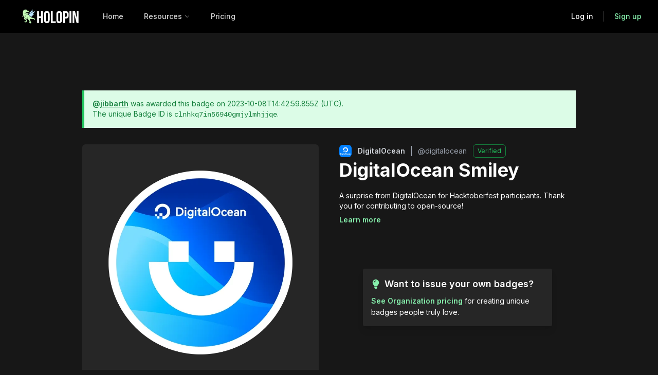

--- FILE ---
content_type: text/html; charset=utf-8
request_url: https://www.holopin.io/userbadge/clnhkq7in56940gmjylmhjjqe
body_size: 6541
content:
<!DOCTYPE html><html><head><meta charSet="utf-8"/><title>DigitalOcean Smiley by DigitalOcean | Holopin</title><meta name="description" content="Get recognized and validate your skills and achievements with digital badges that work on GitHub, GitLab, and social media platforms. Holopin makes it easy to create, issue, and collect badges for the things you do best."/><meta name="keywords" content="digital badges, skills, achievements, GitHub, GitLab, social media, recognition, validation, open badges"/><meta name="author" content="Holopin"/><meta name="viewport" content="width=device-width, initial-scale=1.0"/><link rel="canonical" href="https://www.holopin.io"/><link rel="icon" href="/favicon.ico"/><meta name="twitter:card" content="summary"/><meta name="twitter:site" content="@holopin_"/><meta name="twitter:title" content="I got the DigitalOcean Smiley badge from DigitalOcean!"/><meta name="twitter:description" content="@jibbarth has earned the DigitalOcean Smiley badge from DigitalOcean. "/><meta name="twitter:image" content="https://www.holopin.io/api/badge/socialimg?id=clnhkq7in56940gmjylmhjjqe"/><meta property="og:site_name" content="Holopin"/><meta property="og:title" content="I got the DigitalOcean Smiley badge from DigitalOcean!"/><meta property="og:url" content="https://www.holopin.io/userbadge/clnhkq7in56940gmjylmhjjqe"/><meta property="og:image" content="https://www.holopin.io/api/badge/socialimg?id=clnhkq7in56940gmjylmhjjqe"/><meta property="og:description" content="@jibbarth has earned the DigitalOcean Smiley badge from DigitalOcean. "/><meta property="og:type" content="sticker"/><meta name="next-head-count" content="19"/><link rel="preconnect" href="https://fonts.googleapis.com"/><link rel="preconnect" href="https://fonts.gstatic.com" crossorigin=""/><link rel="stylesheet" data-href="https://fonts.googleapis.com/css2?family=Inter:wght@100;200;300;400;500;600;700;800&amp;display=swap"/><link rel="stylesheet" data-href="https://fonts.googleapis.com/css2?family=Press+Start+2P&amp;display=swap"/><link rel="preload" href="/_next/static/css/c5e300d9a205cddc.css" as="style"/><link rel="stylesheet" href="/_next/static/css/c5e300d9a205cddc.css" data-n-g=""/><link rel="preload" href="/_next/static/css/ef4dd2c60ced2ed2.css" as="style"/><link rel="stylesheet" href="/_next/static/css/ef4dd2c60ced2ed2.css" data-n-p=""/><noscript data-n-css=""></noscript><script defer="" nomodule="" src="/_next/static/chunks/polyfills-c67a75d1b6f99dc8.js"></script><script src="/_next/static/chunks/webpack-d253b681212af6b1.js" defer=""></script><script src="/_next/static/chunks/framework-79bce4a3a540b080.js" defer=""></script><script src="/_next/static/chunks/main-58bdea45df46a844.js" defer=""></script><script src="/_next/static/chunks/pages/_app-0235b1c79176c616.js" defer=""></script><script src="/_next/static/chunks/cb355538-8e6d37d613704743.js" defer=""></script><script src="/_next/static/chunks/41155975-dd0de99c3ec6e432.js" defer=""></script><script src="/_next/static/chunks/56-9f9e080be74ec352.js" defer=""></script><script src="/_next/static/chunks/2422-e9495785d5ccdcce.js" defer=""></script><script src="/_next/static/chunks/9669-eda3749ecd1611b1.js" defer=""></script><script src="/_next/static/chunks/3775-2209c146dcf5792f.js" defer=""></script><script src="/_next/static/chunks/2825-e554a68642c3f421.js" defer=""></script><script src="/_next/static/chunks/pages/userbadge/%5Bid%5D-d584090723b2150a.js" defer=""></script><script src="/_next/static/Hdo17rVXxSBiLWQvpWgAk/_buildManifest.js" defer=""></script><script src="/_next/static/Hdo17rVXxSBiLWQvpWgAk/_ssgManifest.js" defer=""></script><link rel="stylesheet" href="https://fonts.googleapis.com/css2?family=Inter:wght@100;200;300;400;500;600;700;800&display=swap"/><link rel="stylesheet" href="https://fonts.googleapis.com/css2?family=Press+Start+2P&display=swap"/></head><body><div id="__next" data-reactroot=""><div class="relative flex flex-col items-stretch min-h-screen bg-neutral-850" style="z-index:0;background:transparent"><nav class="fixed z-10 w-full bg-black"><div class="px-2 mx-auto max-w-7xl sm:px-6 lg:px-8"><div class="relative flex items-center justify-between h-16"><div class="absolute inset-y-0 left-0 flex items-center sm:hidden"><button class="inline-flex items-center justify-center p-2 text-neutral-400 rounded-md hover:text-white focus:outline-none focus:ring-2 focus:ring-inset focus:ring-white" id="headlessui-disclosure-button-undefined" type="button" aria-expanded="false"><span class="sr-only">Open main menu</span><svg xmlns="http://www.w3.org/2000/svg" fill="none" viewBox="0 0 24 24" stroke-width="2" stroke="currentColor" aria-hidden="true" class="block w-6 h-6"><path stroke-linecap="round" stroke-linejoin="round" d="M4 6h16M4 12h16M4 18h16"></path></svg></button></div><div class="flex items-center justify-center flex-1 sm:items-stretch sm:justify-start"><div class="flex items-center flex-shrink-0"><div class="block w-auto h-8 ml-14 sm:ml-0 lg:hidden"><a href="/"><span style="box-sizing:border-box;display:inline-block;overflow:hidden;width:initial;height:initial;background:none;opacity:1;border:0;margin:0;padding:0;position:relative;max-width:100%"><span style="box-sizing:border-box;display:block;width:initial;height:initial;background:none;opacity:1;border:0;margin:0;padding:0;max-width:100%"><img style="display:block;max-width:100%;width:initial;height:initial;background:none;opacity:1;border:0;margin:0;padding:0" alt="" aria-hidden="true" src="data:image/svg+xml,%3csvg%20xmlns=%27http://www.w3.org/2000/svg%27%20version=%271.1%27%20width=%2732%27%20height=%2732%27/%3e"/></span><img alt="Holographic" src="[data-uri]" decoding="async" data-nimg="intrinsic" class="cursor-pointer" style="position:absolute;top:0;left:0;bottom:0;right:0;box-sizing:border-box;padding:0;border:none;margin:auto;display:block;width:0;height:0;min-width:100%;max-width:100%;min-height:100%;max-height:100%"/><noscript><img alt="Holographic" src="/images/logo.png" decoding="async" data-nimg="intrinsic" style="position:absolute;top:0;left:0;bottom:0;right:0;box-sizing:border-box;padding:0;border:none;margin:auto;display:block;width:0;height:0;min-width:100%;max-width:100%;min-height:100%;max-height:100%" class="cursor-pointer" loading="lazy"/></noscript></span></a></div><div class="hidden w-auto h-8 lg:block"><a href="/"><span style="box-sizing:border-box;display:inline-block;overflow:hidden;width:initial;height:initial;background:none;opacity:1;border:0;margin:0;padding:0;position:relative;max-width:100%"><span style="box-sizing:border-box;display:block;width:initial;height:initial;background:none;opacity:1;border:0;margin:0;padding:0;max-width:100%"><img style="display:block;max-width:100%;width:initial;height:initial;background:none;opacity:1;border:0;margin:0;padding:0" alt="" aria-hidden="true" src="data:image/svg+xml,%3csvg%20xmlns=%27http://www.w3.org/2000/svg%27%20version=%271.1%27%20width=%27132%27%20height=%2735%27/%3e"/></span><img alt="Holopin" src="[data-uri]" decoding="async" data-nimg="intrinsic" class="cursor-pointer" style="position:absolute;top:0;left:0;bottom:0;right:0;box-sizing:border-box;padding:0;border:none;margin:auto;display:block;width:0;height:0;min-width:100%;max-width:100%;min-height:100%;max-height:100%;object-fit:contain"/><noscript><img alt="Holopin" src="/images/Long.svg" decoding="async" data-nimg="intrinsic" style="position:absolute;top:0;left:0;bottom:0;right:0;box-sizing:border-box;padding:0;border:none;margin:auto;display:block;width:0;height:0;min-width:100%;max-width:100%;min-height:100%;max-height:100%;object-fit:contain" class="cursor-pointer" loading="lazy"/></noscript></span></a></div></div><div class="hidden sm:block sm:ml-6"><div class="flex space-x-4"><a class="px-3 py-2 text-sm font-medium text-neutral-300 hover:text-white rounded-md" href="/">Home</a><div class="relative"><button class="px-3 py-2 text-sm font-medium text-neutral-300 hover:text-white rounded-md" id="headlessui-menu-button-undefined" type="button" aria-haspopup="true" aria-expanded="false"><span class="flex items-center">Resources<span class="inline ml-1"><svg xmlns="http://www.w3.org/2000/svg" fill="none" viewBox="0 0 24 24" stroke-width="1.5" stroke="currentColor" class="w-3 h-3"><path stroke-linecap="round" stroke-linejoin="round" d="M19.5 8.25l-7.5 7.5-7.5-7.5"></path></svg></span></span></button></div><a class="px-3 py-2 text-sm font-medium text-neutral-300 hover:text-white rounded-md" href="/pricing">Pricing</a></div></div></div></div></div></nav><div class=" w-full min-h-screen p-5 mx-auto mt-20 lg:py-20 md:px-10 lg:px-40 max-w-screen-2xl"><div class="bg-green-100 border-l-4 border-green-500 text-green-700 p-4 mt-4 mb-8 text-sm" role="alert"><p class="font-base"><a class="font-semibold hover:text-green-900" href="/@jibbarth">@<span class="underline">jibbarth</span></a> <!-- -->was awarded this badge on <!-- -->2023-10-08T14:42:59.855Z<!-- --> (UTC).</p><p>The unique Badge ID is<!-- --> <code class="text-sm">clnhkq7in56940gmjylmhjjqe</code>.</p></div><div class="grid grid-cols-1 lg:grid-cols-2 sm:gap-x-10"><div class="flex flex-col mb-2 sticker-bg"><div class="p-3 rounded-md bg-neutral-800"><span style="box-sizing:border-box;display:block;overflow:hidden;width:initial;height:initial;background:none;opacity:1;border:0;margin:0;padding:0;position:relative"><span style="box-sizing:border-box;display:block;width:initial;height:initial;background:none;opacity:1;border:0;margin:0;padding:0;padding-top:100%"></span><img alt="DigitalOcean Smiley" src="[data-uri]" decoding="async" data-nimg="responsive" class="rounded-md" style="position:absolute;top:0;left:0;bottom:0;right:0;box-sizing:border-box;padding:0;border:none;margin:auto;display:block;width:0;height:0;min-width:100%;max-width:100%;min-height:100%;max-height:100%;object-fit:contain"/><noscript><img alt="DigitalOcean Smiley" src="https://assets.holopin.io/eyJidWNrZXQiOiJob2xvcGluLWFzc2V0cyIsImtleSI6ImFzc2V0cy9jbG16YzVpdWYxMDA0ODBma3V6dTBxYnpxOCIsImVkaXRzIjp7InJvdGF0ZSI6bnVsbH19" decoding="async" data-nimg="responsive" style="position:absolute;top:0;left:0;bottom:0;right:0;box-sizing:border-box;padding:0;border:none;margin:auto;display:block;width:0;height:0;min-width:100%;max-width:100%;min-height:100%;max-height:100%;object-fit:contain" class="rounded-md" loading="lazy"/></noscript></span></div></div><div class="flex flex-col space-y-1"><div class="flex flex-row space-x-3"><div class="flex flex-col space-y-1"><div class="flex flex-row items-center space-x-3"><div class="w-6 h-6 overflow-hidden rounded-md"><span style="box-sizing:border-box;display:block;overflow:hidden;width:initial;height:initial;background:none;opacity:1;border:0;margin:0;padding:0;position:relative"><span style="box-sizing:border-box;display:block;width:initial;height:initial;background:none;opacity:1;border:0;margin:0;padding:0;padding-top:100%"></span><img alt="DigitalOcean" src="[data-uri]" decoding="async" data-nimg="responsive" class="rounded-md" style="position:absolute;top:0;left:0;bottom:0;right:0;box-sizing:border-box;padding:0;border:none;margin:auto;display:block;width:0;height:0;min-width:100%;max-width:100%;min-height:100%;max-height:100%;object-fit:contain"/><noscript><img alt="DigitalOcean" src="https://assets.holopin.io/eyJidWNrZXQiOiJob2xvcGluLWFzc2V0cyIsImtleSI6ImFzc2V0cy9jbG16ZjFwMTAzMTcyMGZrMjY0M2NpY2d1IiwiZWRpdHMiOnsicm90YXRlIjpudWxsfX0=" decoding="async" data-nimg="responsive" style="position:absolute;top:0;left:0;bottom:0;right:0;box-sizing:border-box;padding:0;border:none;margin:auto;display:block;width:0;height:0;min-width:100%;max-width:100%;min-height:100%;max-height:100%;object-fit:contain" class="rounded-md" loading="lazy"/></noscript></span></div><span class="pr-3 text-sm font-semibold text-gray-300 border-r border-r-gray-400 hover:text-white">DigitalOcean</span><span class="text-sm text-gray-400"><a href="/@digitalocean">@<!-- -->digitalocean</a></span><span class="px-2 py-1 ml-3 text-xs text-green-500 border border-green-700 rounded-md">Verified</span></div><h1 class="text-4xl font-bold">DigitalOcean Smiley</h1><div class="w-full pt-4 text-sm whitespace-pre-wrap">A surprise from DigitalOcean for Hacktoberfest participants. Thank you for contributing to open-source!</div><div class=""><a class="py-1 text-sm font-semibold text-green-300" href="https://www.digitalocean.com/" target="_blank" rel="noopener noreferrer">Learn more</a></div></div></div><div class="pt-10 sm:pt-20 sm:w-4/5 sm:mx-auto"><div class="p-4 text-sm text-white rounded shadow-lg bg-neutral-800"><div class="flex items-center text-lg font-semibold"><svg stroke="currentColor" fill="currentColor" stroke-width="0" viewBox="0 0 352 512" class="inline-block mr-2 text-green-300" height="1em" width="1em" xmlns="http://www.w3.org/2000/svg"><path d="M96.06 454.35c.01 6.29 1.87 12.45 5.36 17.69l17.09 25.69a31.99 31.99 0 0 0 26.64 14.28h61.71a31.99 31.99 0 0 0 26.64-14.28l17.09-25.69a31.989 31.989 0 0 0 5.36-17.69l.04-38.35H96.01l.05 38.35zM0 176c0 44.37 16.45 84.85 43.56 115.78 16.52 18.85 42.36 58.23 52.21 91.45.04.26.07.52.11.78h160.24c.04-.26.07-.51.11-.78 9.85-33.22 35.69-72.6 52.21-91.45C335.55 260.85 352 220.37 352 176 352 78.61 272.91-.3 175.45 0 73.44.31 0 82.97 0 176zm176-80c-44.11 0-80 35.89-80 80 0 8.84-7.16 16-16 16s-16-7.16-16-16c0-61.76 50.24-112 112-112 8.84 0 16 7.16 16 16s-7.16 16-16 16z"></path></svg>Want to issue your own badges?</div><div class="pt-2 leading-relaxed text-md"><span><a class="font-semibold text-green-300 hover:text-white" href="/pricing">See Organization pricing</a></span> <!-- -->for creating unique badges people truly love.</div></div></div></div></div></div></div><div class="w-full mt-60"><footer class="sticky bg-neutral-800" aria-labelledby="footer-heading"><div class="bottom-0 w-full"><h2 id="footer-heading" class="sr-only">Footer</h2><div class="px-6 pt-16 pb-8 mx-auto max-w-7xl sm:pt-24 lg:px-8 lg:pt-32"><div class="xl:grid xl:grid-cols-3 xl:gap-8"><div class="space-y-8"><a href="/"><span style="box-sizing:border-box;display:inline-block;overflow:hidden;width:initial;height:initial;background:none;opacity:1;border:0;margin:0;padding:0;position:relative;max-width:100%"><span style="box-sizing:border-box;display:block;width:initial;height:initial;background:none;opacity:1;border:0;margin:0;padding:0;max-width:100%"><img style="display:block;max-width:100%;width:initial;height:initial;background:none;opacity:1;border:0;margin:0;padding:0" alt="" aria-hidden="true" src="data:image/svg+xml,%3csvg%20xmlns=%27http://www.w3.org/2000/svg%27%20version=%271.1%27%20width=%27130%27%20height=%2740%27/%3e"/></span><img alt="Holographic" src="[data-uri]" decoding="async" data-nimg="intrinsic" class="cursor-pointer" style="position:absolute;top:0;left:0;bottom:0;right:0;box-sizing:border-box;padding:0;border:none;margin:auto;display:block;width:0;height:0;min-width:100%;max-width:100%;min-height:100%;max-height:100%"/><noscript><img alt="Holographic" src="/images/Long.svg" decoding="async" data-nimg="intrinsic" style="position:absolute;top:0;left:0;bottom:0;right:0;box-sizing:border-box;padding:0;border:none;margin:auto;display:block;width:0;height:0;min-width:100%;max-width:100%;min-height:100%;max-height:100%" class="cursor-pointer" loading="lazy"/></noscript></span></a><div class="flex space-x-6"><a href="https://twitter.com/holopin_" class="text-neutral-400 hover:text-green-300"><span class="sr-only">Twitter</span><svg fill="currentColor" viewBox="0 0 24 24" class="w-6 h-6" aria-hidden="true"><path d="M8.29 20.251c7.547 0 11.675-6.253 11.675-11.675 0-.178 0-.355-.012-.53A8.348 8.348 0 0022 5.92a8.19 8.19 0 01-2.357.646 4.118 4.118 0 001.804-2.27 8.224 8.224 0 01-2.605.996 4.107 4.107 0 00-6.993 3.743 11.65 11.65 0 01-8.457-4.287 4.106 4.106 0 001.27 5.477A4.072 4.072 0 012.8 9.713v.052a4.105 4.105 0 003.292 4.022 4.095 4.095 0 01-1.853.07 4.108 4.108 0 003.834 2.85A8.233 8.233 0 012 18.407a11.616 11.616 0 006.29 1.84"></path></svg></a><a href="https://github.com/holopin" class="text-neutral-400 hover:text-green-300"><span class="sr-only">GitHub</span><svg fill="currentColor" viewBox="0 0 24 24" class="w-6 h-6" aria-hidden="true"><path fill-rule="evenodd" d="M12 2C6.477 2 2 6.484 2 12.017c0 4.425 2.865 8.18 6.839 9.504.5.092.682-.217.682-.483 0-.237-.008-.868-.013-1.703-2.782.605-3.369-1.343-3.369-1.343-.454-1.158-1.11-1.466-1.11-1.466-.908-.62.069-.608.069-.608 1.003.07 1.531 1.032 1.531 1.032.892 1.53 2.341 1.088 2.91.832.092-.647.35-1.088.636-1.338-2.22-.253-4.555-1.113-4.555-4.951 0-1.093.39-1.988 1.029-2.688-.103-.253-.446-1.272.098-2.65 0 0 .84-.27 2.75 1.026A9.564 9.564 0 0112 6.844c.85.004 1.705.115 2.504.337 1.909-1.296 2.747-1.027 2.747-1.027.546 1.379.202 2.398.1 2.651.64.7 1.028 1.595 1.028 2.688 0 3.848-2.339 4.695-4.566 4.943.359.309.678.92.678 1.855 0 1.338-.012 2.419-.012 2.747 0 .268.18.58.688.482A10.019 10.019 0 0022 12.017C22 6.484 17.522 2 12 2z" clip-rule="evenodd"></path></svg></a><a href="https://www.facebook.com/holopin" class="text-neutral-400 hover:text-green-300"><span class="sr-only">Facebook</span><svg fill="currentColor" viewBox="0 0 24 24" class="w-6 h-6" aria-hidden="true"><path fill-rule="evenodd" d="M22 12c0-5.523-4.477-10-10-10S2 6.477 2 12c0 4.991 3.657 9.128 8.438 9.878v-6.987h-2.54V12h2.54V9.797c0-2.506 1.492-3.89 3.777-3.89 1.094 0 2.238.195 2.238.195v2.46h-1.26c-1.243 0-1.63.771-1.63 1.562V12h2.773l-.443 2.89h-2.33v6.988C18.343 21.128 22 16.991 22 12z" clip-rule="evenodd"></path></svg></a><a href="https://www.instagram.com/holopin.io" class="text-neutral-400 hover:text-green-300"><span class="sr-only">Instagram</span><svg fill="currentColor" viewBox="0 0 24 24" class="w-6 h-6" aria-hidden="true"><path fill-rule="evenodd" d="M12.315 2c2.43 0 2.784.013 3.808.06 1.064.049 1.791.218 2.427.465a4.902 4.902 0 011.772 1.153 4.902 4.902 0 011.153 1.772c.247.636.416 1.363.465 2.427.048 1.067.06 1.407.06 4.123v.08c0 2.643-.012 2.987-.06 4.043-.049 1.064-.218 1.791-.465 2.427a4.902 4.902 0 01-1.153 1.772 4.902 4.902 0 01-1.772 1.153c-.636.247-1.363.416-2.427.465-1.067.048-1.407.06-4.123.06h-.08c-2.643 0-2.987-.012-4.043-.06-1.064-.049-1.791-.218-2.427-.465a4.902 4.902 0 01-1.772-1.153 4.902 4.902 0 01-1.153-1.772c-.247-.636-.416-1.363-.465-2.427-.047-1.024-.06-1.379-.06-3.808v-.63c0-2.43.013-2.784.06-3.808.049-1.064.218-1.791.465-2.427a4.902 4.902 0 011.153-1.772A4.902 4.902 0 015.45 2.525c.636-.247 1.363-.416 2.427-.465C8.901 2.013 9.256 2 11.685 2h.63zm-.081 1.802h-.468c-2.456 0-2.784.011-3.807.058-.975.045-1.504.207-1.857.344-.467.182-.8.398-1.15.748-.35.35-.566.683-.748 1.15-.137.353-.3.882-.344 1.857-.047 1.023-.058 1.351-.058 3.807v.468c0 2.456.011 2.784.058 3.807.045.975.207 1.504.344 1.857.182.466.399.8.748 1.15.35.35.683.566 1.15.748.353.137.882.3 1.857.344 1.054.048 1.37.058 4.041.058h.08c2.597 0 2.917-.01 3.96-.058.976-.045 1.505-.207 1.858-.344.466-.182.8-.398 1.15-.748.35-.35.566-.683.748-1.15.137-.353.3-.882.344-1.857.048-1.055.058-1.37.058-4.041v-.08c0-2.597-.01-2.917-.058-3.96-.045-.976-.207-1.505-.344-1.858a3.097 3.097 0 00-.748-1.15 3.098 3.098 0 00-1.15-.748c-.353-.137-.882-.3-1.857-.344-1.023-.047-1.351-.058-3.807-.058zM12 6.865a5.135 5.135 0 110 10.27 5.135 5.135 0 010-10.27zm0 1.802a3.333 3.333 0 100 6.666 3.333 3.333 0 000-6.666zm5.338-3.205a1.2 1.2 0 110 2.4 1.2 1.2 0 010-2.4z" clip-rule="evenodd"></path></svg></a></div><p class="text-sm text-neutral-400 leading-6">Our memberships and certifications</p><div class="flex items-center space-x-4"><a href="https://www.w3.org/"><div class="p-2 bg-white rounded-sm w-14"><span style="box-sizing:border-box;display:inline-block;overflow:hidden;width:initial;height:initial;background:none;opacity:1;border:0;margin:0;padding:0;position:relative;max-width:100%"><span style="box-sizing:border-box;display:block;width:initial;height:initial;background:none;opacity:1;border:0;margin:0;padding:0;max-width:100%"><img style="display:block;max-width:100%;width:initial;height:initial;background:none;opacity:1;border:0;margin:0;padding:0" alt="" aria-hidden="true" src="data:image/svg+xml,%3csvg%20xmlns=%27http://www.w3.org/2000/svg%27%20version=%271.1%27%20width=%27100%27%20height=%27100%27/%3e"/></span><img alt="W3C Member logo" src="[data-uri]" decoding="async" data-nimg="intrinsic" class="cursor-pointer" style="position:absolute;top:0;left:0;bottom:0;right:0;box-sizing:border-box;padding:0;border:none;margin:auto;display:block;width:0;height:0;min-width:100%;max-width:100%;min-height:100%;max-height:100%"/><noscript><img alt="W3C Member logo" src="/images/w3cmember-v.svg" decoding="async" data-nimg="intrinsic" style="position:absolute;top:0;left:0;bottom:0;right:0;box-sizing:border-box;padding:0;border:none;margin:auto;display:block;width:0;height:0;min-width:100%;max-width:100%;min-height:100%;max-height:100%" class="cursor-pointer" loading="lazy"/></noscript></span></div></a><a href="https://registry.blockmarktech.com/certificates/ddeda67c-fe8a-4992-baee-75dedc710944/"><div class="w-16"><span style="box-sizing:border-box;display:block;overflow:hidden;width:initial;height:initial;background:none;opacity:1;border:0;margin:0;padding:0;position:relative"><span style="box-sizing:border-box;display:block;width:initial;height:initial;background:none;opacity:1;border:0;margin:0;padding:0;padding-top:100%"></span><img alt="Cyber Essentials logo" src="[data-uri]" decoding="async" data-nimg="responsive" class="cursor-pointer" style="position:absolute;top:0;left:0;bottom:0;right:0;box-sizing:border-box;padding:0;border:none;margin:auto;display:block;width:0;height:0;min-width:100%;max-width:100%;min-height:100%;max-height:100%;object-fit:contain"/><noscript><img alt="Cyber Essentials logo" src="/images/cyberessentials-logo.png" decoding="async" data-nimg="responsive" style="position:absolute;top:0;left:0;bottom:0;right:0;box-sizing:border-box;padding:0;border:none;margin:auto;display:block;width:0;height:0;min-width:100%;max-width:100%;min-height:100%;max-height:100%;object-fit:contain" class="cursor-pointer" loading="lazy"/></noscript></span></div></a><a href="https://www.1edtech.org/"><div class="px-2 py-1 bg-blue-100 rounded-lg w-28 bg-opacity-95"><span style="box-sizing:border-box;display:block;overflow:hidden;width:initial;height:initial;background:none;opacity:1;border:0;margin:0;padding:0;position:relative"><span style="box-sizing:border-box;display:block;width:initial;height:initial;background:none;opacity:1;border:0;margin:0;padding:0;padding-top:33.33333333333333%"></span><img alt="1EdTech logo" src="[data-uri]" decoding="async" data-nimg="responsive" class="cursor-pointer" style="position:absolute;top:0;left:0;bottom:0;right:0;box-sizing:border-box;padding:0;border:none;margin:auto;display:block;width:0;height:0;min-width:100%;max-width:100%;min-height:100%;max-height:100%;object-fit:contain"/><noscript><img alt="1EdTech logo" src="/images/1edtech.svg" decoding="async" data-nimg="responsive" style="position:absolute;top:0;left:0;bottom:0;right:0;box-sizing:border-box;padding:0;border:none;margin:auto;display:block;width:0;height:0;min-width:100%;max-width:100%;min-height:100%;max-height:100%;object-fit:contain" class="cursor-pointer" loading="lazy"/></noscript></span></div></a></div></div><div class="mt-16 grid grid-cols-2 md:grid-cols-3 gap-8 xl:col-span-2 xl:mt-0"><div><h3 class="text-sm font-semibold text-neutral-200 leading-6">Product</h3><ul role="list" class="mt-6 space-y-4"><li><a href="/features" class="text-sm text-neutral-500 leading-6 hover:text-green-300">Features</a></li><li><a href="/integrations" class="text-sm text-neutral-500 leading-6 hover:text-green-300">Integrations</a></li><li><a href="https://docs.holopin.io" class="text-sm text-neutral-500 leading-6 hover:text-green-300">Documentation</a></li><li><a href="/pricing" class="text-sm text-neutral-500 leading-6 hover:text-green-300">Pricing</a></li></ul></div><div><h3 class="text-sm font-semibold text-neutral-200 leading-6">Company</h3><ul role="list" class="mt-6 space-y-4"><li><a href="https://blog.holopin.io" class="text-sm text-neutral-500 leading-6 hover:text-green-300">Blog</a></li><li><a href="https://holopin.statuspage.io" class="text-sm text-neutral-500 leading-6 hover:text-green-300">API Status</a></li><li><a href="/faq" class="text-sm text-neutral-500 leading-6 hover:text-green-300">Support</a></li><li><a href="/ai" class="text-sm text-neutral-500 leading-6 hover:text-green-300">Holopin AI</a></li></ul></div><div class="mt-10 md:mt-0"><h3 class="text-sm font-semibold text-neutral-200 leading-6">Legal</h3><ul role="list" class="mt-6 space-y-4"><li><a href="/privacy" class="text-sm text-neutral-500 leading-6 hover:text-green-300">Privacy</a></li><li><a href="/terms" class="text-sm text-neutral-500 leading-6 hover:text-green-300">Terms</a></li><li><a href="/security" class="text-sm text-neutral-500 leading-6 hover:text-green-300">Security</a></li><li><a href="mailto:support@holopin.io" class="text-sm text-neutral-500 leading-6 hover:text-green-300">Contact Us</a></li></ul></div></div></div><div class="pt-8 mt-16 border-t border-neutral-900/10 sm:mt-20 lg:mt-24"><p class="text-xs text-neutral-500 leading-5">© 2024 Holopin is a trademark of Holographic, Inc. All rights reserved.</p></div></div></div></footer></div><noscript><img src="https://sa.holopin.io/noscript.gif" alt="" referrerPolicy="no-referrer-when-downgrade"/></noscript></div><script id="__NEXT_DATA__" type="application/json">{"props":{"pageProps":{"userSticker":{"id":"clnhkq7in56940gmjylmhjjqe","createdAt":"2023-10-08T14:42:59.855Z","updatedAt":"2023-10-08T14:42:59.855Z","userId":"clnfq46g6124750gkzf9oae3m4","stickerId":"clmzc5lux100740fkuwxraprc8","image":null,"imageId":null,"listed":true,"linkedinShareIntentCount":0,"twitterShareIntentCount":0,"facebookShareIntentCount":0,"blueskyShareIntentCount":0,"mastodonShareIntentCount":0,"envelopeMessage":null,"secretMessage":null,"user":{"username":"jibbarth"},"sticker":{"id":"clmzc5lux100740fkuwxraprc8","name":"DigitalOcean Smiley","description":"A surprise from DigitalOcean for Hacktoberfest participants. Thank you for contributing to open-source!","notes":null,"image":"https://assets.holopin.io/eyJidWNrZXQiOiJob2xvcGluLWFzc2V0cyIsImtleSI6ImFzc2V0cy9jbG16YzVpdWYxMDA0ODBma3V6dTBxYnpxOCIsImVkaXRzIjp7InJvdGF0ZSI6bnVsbH19","stickerTags":"","stickerSkills":"","stickerMetaUrl":"https://www.digitalocean.com/","organization":{"username":"digitalocean","name":"DigitalOcean","image":"https://assets.holopin.io/eyJidWNrZXQiOiJob2xvcGluLWFzc2V0cyIsImtleSI6ImFzc2V0cy9jbG16ZjFwMTAzMTcyMGZrMjY0M2NpY2d1IiwiZWRpdHMiOnsicm90YXRlIjpudWxsfX0=","verified":true}}},"error":null},"__N_SSP":true},"page":"/userbadge/[id]","query":{"id":"clnhkq7in56940gmjylmhjjqe"},"buildId":"Hdo17rVXxSBiLWQvpWgAk","isFallback":false,"gssp":true,"scriptLoader":[]}</script></body></html>

--- FILE ---
content_type: text/css; charset=utf-8
request_url: https://www.holopin.io/_next/static/css/ef4dd2c60ced2ed2.css
body_size: -251
content:
.Button_button__PjVhE{border-radius:.375rem;border:1px solid transparent;padding:.625rem 1rem;font-size:.875rem;line-height:1.25rem;font-weight:600;transition-property:color,background-color,border-color,fill,stroke,-webkit-text-decoration-color;transition-property:color,background-color,border-color,text-decoration-color,fill,stroke;transition-property:color,background-color,border-color,text-decoration-color,fill,stroke,-webkit-text-decoration-color;transition-duration:.3s;transition-timing-function:cubic-bezier(.4,0,.2,1)}.Button_button__PjVhE.Button_secondary__2SNo1{--tw-bg-opacity:1;background-color:rgb(191 219 254/var(--tw-bg-opacity));--tw-text-opacity:1;color:rgb(0 0 0/var(--tw-text-opacity))}.Button_button__PjVhE.Button_secondary__2SNo1:hover{--tw-bg-opacity:1;background-color:rgb(64 64 64/var(--tw-bg-opacity));--tw-text-opacity:1;color:rgb(191 219 254/var(--tw-text-opacity))}.Button_button__PjVhE.Button_primary___XGO6{--tw-bg-opacity:1;background-color:rgb(134 239 172/var(--tw-bg-opacity));--tw-text-opacity:1;color:rgb(0 0 0/var(--tw-text-opacity))}.Button_button__PjVhE.Button_primary___XGO6:hover{--tw-bg-opacity:1;background-color:rgb(64 64 64/var(--tw-bg-opacity));--tw-text-opacity:1;color:rgb(134 239 172/var(--tw-text-opacity))}.Button_button__PjVhE.Button_close__pPp_W{border-width:1px;--tw-border-opacity:1;border-color:rgb(248 113 113/var(--tw-border-opacity));background-color:transparent;--tw-text-opacity:1;color:rgb(248 113 113/var(--tw-text-opacity))}.Button_button__PjVhE.Button_close__pPp_W:hover{--tw-bg-opacity:1;background-color:rgb(248 113 113/var(--tw-bg-opacity));--tw-text-opacity:1;color:rgb(0 0 0/var(--tw-text-opacity))}.Button_button__PjVhE.Button_primary___XGO6.Button_disabled__063Xs{border-width:1px;--tw-border-opacity:1;border-color:rgb(134 239 172/var(--tw-border-opacity));background-color:transparent;--tw-text-opacity:1;color:rgb(134 239 172/var(--tw-text-opacity))}.Button_button__PjVhE.Button_hold__WeACw{color:rgb(134 239 172/var(--tw-text-opacity))}.Button_button__PjVhE.Button_hold__WeACw,.Button_button__PjVhE.Button_social__EF7MJ{--tw-bg-opacity:1;background-color:rgb(64 64 64/var(--tw-bg-opacity));--tw-text-opacity:1}.Button_button__PjVhE.Button_social__EF7MJ{color:rgb(255 255 255/var(--tw-text-opacity))}.Button_button__PjVhE.Button_social__EF7MJ:hover{--tw-bg-opacity:1;background-color:rgb(163 163 163/var(--tw-bg-opacity));--tw-text-opacity:1;color:rgb(0 0 0/var(--tw-text-opacity))}.Button_button__PjVhE.Button_ghost__CPfYf{border-style:none;background-color:transparent;--tw-text-opacity:1;color:rgb(255 255 255/var(--tw-text-opacity))}.Button_button__PjVhE.Button_ghost__CPfYf:hover{--tw-bg-opacity:1;background-color:rgb(163 163 163/var(--tw-bg-opacity));--tw-text-opacity:1;color:rgb(0 0 0/var(--tw-text-opacity))}.Button_button__PjVhE.Button_subtle__3cV3v{border-width:1px;--tw-border-opacity:1;border-color:rgb(115 115 115/var(--tw-border-opacity));background-color:transparent;--tw-text-opacity:1;color:rgb(115 115 115/var(--tw-text-opacity))}.Button_button__PjVhE.Button_subtle__3cV3v:hover{border-color:transparent;--tw-bg-opacity:1;background-color:rgb(163 163 163/var(--tw-bg-opacity));--tw-text-opacity:1;color:rgb(0 0 0/var(--tw-text-opacity))}.Button_button__PjVhE.Button_outline__EsWgH{border-width:1px;--tw-border-opacity:1;border-color:rgb(64 64 64/var(--tw-border-opacity));background-color:transparent;--tw-text-opacity:1;color:rgb(255 255 255/var(--tw-text-opacity))}.Button_button__PjVhE.Button_outline__EsWgH:hover{--tw-border-opacity:1;border-color:rgb(163 163 163/var(--tw-border-opacity));--tw-bg-opacity:1;background-color:rgb(163 163 163/var(--tw-bg-opacity));--tw-text-opacity:1;color:rgb(0 0 0/var(--tw-text-opacity))}.Button_button__PjVhE.Button_danger__gw1OL{border-width:1px;--tw-border-opacity:1;border-color:rgb(248 113 113/var(--tw-border-opacity));background-color:transparent;--tw-text-opacity:1;color:rgb(248 113 113/var(--tw-text-opacity))}.Button_button__PjVhE.Button_danger__gw1OL:hover{--tw-bg-opacity:1;background-color:rgb(248 113 113/var(--tw-bg-opacity));--tw-text-opacity:1;color:rgb(0 0 0/var(--tw-text-opacity))}.Button_button__PjVhE.Button_disabled__063Xs{pointer-events:none;border-width:1px;--tw-border-opacity:1;border-color:rgb(82 82 82/var(--tw-border-opacity));--tw-bg-opacity:1;background-color:rgb(64 64 64/var(--tw-bg-opacity));--tw-text-opacity:1;color:rgb(209 213 219/var(--tw-text-opacity))}.Button_button__PjVhE.Button_purple__dIsBv{--tw-bg-opacity:1;background-color:rgb(216 180 254/var(--tw-bg-opacity));--tw-text-opacity:1;color:rgb(0 0 0/var(--tw-text-opacity))}.Button_button__PjVhE.Button_purple__dIsBv:hover{--tw-bg-opacity:1;background-color:rgb(64 64 64/var(--tw-bg-opacity));--tw-text-opacity:1;color:rgb(216 180 254/var(--tw-text-opacity))}.Button_button__PjVhE.Button_marketing__BSg_s{border-width:1px;--tw-border-opacity:1;border-color:rgb(134 239 172/var(--tw-border-opacity));background-color:rgb(20 83 45/var(--tw-bg-opacity));--tw-bg-opacity:0.4;padding:.75rem 2rem;font-size:1rem;line-height:1.5rem;--tw-text-opacity:1;color:rgb(134 239 172/var(--tw-text-opacity))}.Button_button__PjVhE.Button_marketing__BSg_s:hover{--tw-bg-opacity:1;background-color:rgb(134 239 172/var(--tw-bg-opacity));--tw-text-opacity:1;color:rgb(20 83 45/var(--tw-text-opacity))}.Button_button__PjVhE.Button_marketing2__Y2Q_0{border-width:1px;--tw-border-opacity:1;border-color:rgb(147 197 253/var(--tw-border-opacity));background-color:rgb(30 58 138/var(--tw-bg-opacity));--tw-bg-opacity:0.4;padding:.75rem 2rem;font-size:1rem;line-height:1.5rem;--tw-text-opacity:1;color:rgb(147 197 253/var(--tw-text-opacity))}.Button_button__PjVhE.Button_marketing2__Y2Q_0:hover{--tw-bg-opacity:1;background-color:rgb(147 197 253/var(--tw-bg-opacity));--tw-text-opacity:1;color:rgb(30 58 138/var(--tw-text-opacity))}.Button_button__PjVhE.Button_no-border__dojA4{border-style:none;background-color:transparent}

--- FILE ---
content_type: text/css; charset=utf-8
request_url: https://www.holopin.io/_next/static/css/54919c558f595df9.css
body_size: 295
content:
.Button_button__PjVhE{border-radius:.375rem;border:1px solid transparent;padding:.625rem 1rem;font-size:.875rem;line-height:1.25rem;font-weight:600;transition-property:color,background-color,border-color,fill,stroke,-webkit-text-decoration-color;transition-property:color,background-color,border-color,text-decoration-color,fill,stroke;transition-property:color,background-color,border-color,text-decoration-color,fill,stroke,-webkit-text-decoration-color;transition-duration:.3s;transition-timing-function:cubic-bezier(.4,0,.2,1)}.Button_button__PjVhE.Button_secondary__2SNo1{--tw-bg-opacity:1;background-color:rgb(191 219 254/var(--tw-bg-opacity));--tw-text-opacity:1;color:rgb(0 0 0/var(--tw-text-opacity))}.Button_button__PjVhE.Button_secondary__2SNo1:hover{--tw-bg-opacity:1;background-color:rgb(64 64 64/var(--tw-bg-opacity));--tw-text-opacity:1;color:rgb(191 219 254/var(--tw-text-opacity))}.Button_button__PjVhE.Button_primary___XGO6{--tw-bg-opacity:1;background-color:rgb(134 239 172/var(--tw-bg-opacity));--tw-text-opacity:1;color:rgb(0 0 0/var(--tw-text-opacity))}.Button_button__PjVhE.Button_primary___XGO6:hover{--tw-bg-opacity:1;background-color:rgb(64 64 64/var(--tw-bg-opacity));--tw-text-opacity:1;color:rgb(134 239 172/var(--tw-text-opacity))}.Button_button__PjVhE.Button_close__pPp_W{border-width:1px;--tw-border-opacity:1;border-color:rgb(248 113 113/var(--tw-border-opacity));background-color:transparent;--tw-text-opacity:1;color:rgb(248 113 113/var(--tw-text-opacity))}.Button_button__PjVhE.Button_close__pPp_W:hover{--tw-bg-opacity:1;background-color:rgb(248 113 113/var(--tw-bg-opacity));--tw-text-opacity:1;color:rgb(0 0 0/var(--tw-text-opacity))}.Button_button__PjVhE.Button_primary___XGO6.Button_disabled__063Xs{border-width:1px;--tw-border-opacity:1;border-color:rgb(134 239 172/var(--tw-border-opacity));background-color:transparent;--tw-text-opacity:1;color:rgb(134 239 172/var(--tw-text-opacity))}.Button_button__PjVhE.Button_hold__WeACw{color:rgb(134 239 172/var(--tw-text-opacity))}.Button_button__PjVhE.Button_hold__WeACw,.Button_button__PjVhE.Button_social__EF7MJ{--tw-bg-opacity:1;background-color:rgb(64 64 64/var(--tw-bg-opacity));--tw-text-opacity:1}.Button_button__PjVhE.Button_social__EF7MJ{color:rgb(255 255 255/var(--tw-text-opacity))}.Button_button__PjVhE.Button_social__EF7MJ:hover{--tw-bg-opacity:1;background-color:rgb(163 163 163/var(--tw-bg-opacity));--tw-text-opacity:1;color:rgb(0 0 0/var(--tw-text-opacity))}.Button_button__PjVhE.Button_ghost__CPfYf{border-style:none;background-color:transparent;--tw-text-opacity:1;color:rgb(255 255 255/var(--tw-text-opacity))}.Button_button__PjVhE.Button_ghost__CPfYf:hover{--tw-bg-opacity:1;background-color:rgb(163 163 163/var(--tw-bg-opacity));--tw-text-opacity:1;color:rgb(0 0 0/var(--tw-text-opacity))}.Button_button__PjVhE.Button_subtle__3cV3v{border-width:1px;--tw-border-opacity:1;border-color:rgb(115 115 115/var(--tw-border-opacity));background-color:transparent;--tw-text-opacity:1;color:rgb(115 115 115/var(--tw-text-opacity))}.Button_button__PjVhE.Button_subtle__3cV3v:hover{border-color:transparent;--tw-bg-opacity:1;background-color:rgb(163 163 163/var(--tw-bg-opacity));--tw-text-opacity:1;color:rgb(0 0 0/var(--tw-text-opacity))}.Button_button__PjVhE.Button_outline__EsWgH{border-width:1px;--tw-border-opacity:1;border-color:rgb(64 64 64/var(--tw-border-opacity));background-color:transparent;--tw-text-opacity:1;color:rgb(255 255 255/var(--tw-text-opacity))}.Button_button__PjVhE.Button_outline__EsWgH:hover{--tw-border-opacity:1;border-color:rgb(163 163 163/var(--tw-border-opacity));--tw-bg-opacity:1;background-color:rgb(163 163 163/var(--tw-bg-opacity));--tw-text-opacity:1;color:rgb(0 0 0/var(--tw-text-opacity))}.Button_button__PjVhE.Button_danger__gw1OL{border-width:1px;--tw-border-opacity:1;border-color:rgb(248 113 113/var(--tw-border-opacity));background-color:transparent;--tw-text-opacity:1;color:rgb(248 113 113/var(--tw-text-opacity))}.Button_button__PjVhE.Button_danger__gw1OL:hover{--tw-bg-opacity:1;background-color:rgb(248 113 113/var(--tw-bg-opacity));--tw-text-opacity:1;color:rgb(0 0 0/var(--tw-text-opacity))}.Button_button__PjVhE.Button_disabled__063Xs{pointer-events:none;border-width:1px;--tw-border-opacity:1;border-color:rgb(82 82 82/var(--tw-border-opacity));--tw-bg-opacity:1;background-color:rgb(64 64 64/var(--tw-bg-opacity));--tw-text-opacity:1;color:rgb(209 213 219/var(--tw-text-opacity))}.Button_button__PjVhE.Button_purple__dIsBv{--tw-bg-opacity:1;background-color:rgb(216 180 254/var(--tw-bg-opacity));--tw-text-opacity:1;color:rgb(0 0 0/var(--tw-text-opacity))}.Button_button__PjVhE.Button_purple__dIsBv:hover{--tw-bg-opacity:1;background-color:rgb(64 64 64/var(--tw-bg-opacity));--tw-text-opacity:1;color:rgb(216 180 254/var(--tw-text-opacity))}.Button_button__PjVhE.Button_marketing__BSg_s{border-width:1px;--tw-border-opacity:1;border-color:rgb(134 239 172/var(--tw-border-opacity));background-color:rgb(20 83 45/var(--tw-bg-opacity));--tw-bg-opacity:0.4;padding:.75rem 2rem;font-size:1rem;line-height:1.5rem;--tw-text-opacity:1;color:rgb(134 239 172/var(--tw-text-opacity))}.Button_button__PjVhE.Button_marketing__BSg_s:hover{--tw-bg-opacity:1;background-color:rgb(134 239 172/var(--tw-bg-opacity));--tw-text-opacity:1;color:rgb(20 83 45/var(--tw-text-opacity))}.Button_button__PjVhE.Button_marketing2__Y2Q_0{border-width:1px;--tw-border-opacity:1;border-color:rgb(147 197 253/var(--tw-border-opacity));background-color:rgb(30 58 138/var(--tw-bg-opacity));--tw-bg-opacity:0.4;padding:.75rem 2rem;font-size:1rem;line-height:1.5rem;--tw-text-opacity:1;color:rgb(147 197 253/var(--tw-text-opacity))}.Button_button__PjVhE.Button_marketing2__Y2Q_0:hover{--tw-bg-opacity:1;background-color:rgb(147 197 253/var(--tw-bg-opacity));--tw-text-opacity:1;color:rgb(30 58 138/var(--tw-text-opacity))}.Button_button__PjVhE.Button_no-border__dojA4{border-style:none;background-color:transparent}@media(min-width:1px)and (max-width:768px){.StickerSidebar_sidebarContainer__bcEY8{display:grid;grid-auto-flow:column;grid-gap:35px;padding:1rem}.StickerSidebar_scrollbar__65bDm::-webkit-scrollbar{background-color:transparent;height:28px}}@media(min-width:768px){.StickerSidebar_sidebarContainer__bcEY8{--grid-layout-gap:25px;--grid-column-count:2;--grid-item--min-width:220px;--gap-count:calc(var(--grid-column-count) - 1);--total-gap-width:calc(var(--gap-count) * var(--grid-layout-gap));--grid-item--max-width:220px;display:grid;grid-template-columns:repeat(auto-fill,minmax(max(var(--grid-item--min-width),var(--grid-item--max-width)),1fr));grid-gap:var(--grid-layout-gap);padding:1rem}}.StickerSidebar_scrollbar__65bDm::-webkit-scrollbar{background-color:transparent;width:28px}.StickerSidebar_scrollbar__65bDm::-webkit-scrollbar-thumb{border:4px solid transparent;background-clip:padding-box;border-radius:10px;background-color:#aaa}.StickerSidebar_transition__Q1Rvr{transition-duration:.5s;transition-property:width,height}.StickerSidebar_removeButton__K233x{z-index:1;position:relative;display:flex;flex-direction:row;justify-content:center;align-items:center;padding:8px 16px;gap:10px;width:"fit-content";height:38px;right:0;bottom:0;background:#000!important;color:#fff!important;border-radius:8px;float:right;margin-top:calc(100% - 38px);transition-duration:.1s;transition-property:scale}.StickerSidebar_removeButton__K233x:hover{scale:1.1}

--- FILE ---
content_type: text/css; charset=utf-8
request_url: https://www.holopin.io/_next/static/css/9db3c1220f1001d3.css
body_size: 1546
content:
@charset "UTF-8";.Button_button__PjVhE{border-radius:.375rem;border:1px solid transparent;padding:.625rem 1rem;font-size:.875rem;line-height:1.25rem;font-weight:600;transition-property:color,background-color,border-color,fill,stroke,-webkit-text-decoration-color;transition-property:color,background-color,border-color,text-decoration-color,fill,stroke;transition-property:color,background-color,border-color,text-decoration-color,fill,stroke,-webkit-text-decoration-color;transition-duration:.3s;transition-timing-function:cubic-bezier(.4,0,.2,1)}.Button_button__PjVhE.Button_secondary__2SNo1{--tw-bg-opacity:1;background-color:rgb(191 219 254/var(--tw-bg-opacity));--tw-text-opacity:1;color:rgb(0 0 0/var(--tw-text-opacity))}.Button_button__PjVhE.Button_secondary__2SNo1:hover{--tw-bg-opacity:1;background-color:rgb(64 64 64/var(--tw-bg-opacity));--tw-text-opacity:1;color:rgb(191 219 254/var(--tw-text-opacity))}.Button_button__PjVhE.Button_primary___XGO6{--tw-bg-opacity:1;background-color:rgb(134 239 172/var(--tw-bg-opacity));--tw-text-opacity:1;color:rgb(0 0 0/var(--tw-text-opacity))}.Button_button__PjVhE.Button_primary___XGO6:hover{--tw-bg-opacity:1;background-color:rgb(64 64 64/var(--tw-bg-opacity));--tw-text-opacity:1;color:rgb(134 239 172/var(--tw-text-opacity))}.Button_button__PjVhE.Button_close__pPp_W{border-width:1px;--tw-border-opacity:1;border-color:rgb(248 113 113/var(--tw-border-opacity));background-color:transparent;--tw-text-opacity:1;color:rgb(248 113 113/var(--tw-text-opacity))}.Button_button__PjVhE.Button_close__pPp_W:hover{--tw-bg-opacity:1;background-color:rgb(248 113 113/var(--tw-bg-opacity));--tw-text-opacity:1;color:rgb(0 0 0/var(--tw-text-opacity))}.Button_button__PjVhE.Button_primary___XGO6.Button_disabled__063Xs{border-width:1px;--tw-border-opacity:1;border-color:rgb(134 239 172/var(--tw-border-opacity));background-color:transparent;--tw-text-opacity:1;color:rgb(134 239 172/var(--tw-text-opacity))}.Button_button__PjVhE.Button_hold__WeACw{color:rgb(134 239 172/var(--tw-text-opacity))}.Button_button__PjVhE.Button_hold__WeACw,.Button_button__PjVhE.Button_social__EF7MJ{--tw-bg-opacity:1;background-color:rgb(64 64 64/var(--tw-bg-opacity));--tw-text-opacity:1}.Button_button__PjVhE.Button_social__EF7MJ{color:rgb(255 255 255/var(--tw-text-opacity))}.Button_button__PjVhE.Button_social__EF7MJ:hover{--tw-bg-opacity:1;background-color:rgb(163 163 163/var(--tw-bg-opacity));--tw-text-opacity:1;color:rgb(0 0 0/var(--tw-text-opacity))}.Button_button__PjVhE.Button_ghost__CPfYf{border-style:none;background-color:transparent;--tw-text-opacity:1;color:rgb(255 255 255/var(--tw-text-opacity))}.Button_button__PjVhE.Button_ghost__CPfYf:hover{--tw-bg-opacity:1;background-color:rgb(163 163 163/var(--tw-bg-opacity));--tw-text-opacity:1;color:rgb(0 0 0/var(--tw-text-opacity))}.Button_button__PjVhE.Button_subtle__3cV3v{border-width:1px;--tw-border-opacity:1;border-color:rgb(115 115 115/var(--tw-border-opacity));background-color:transparent;--tw-text-opacity:1;color:rgb(115 115 115/var(--tw-text-opacity))}.Button_button__PjVhE.Button_subtle__3cV3v:hover{border-color:transparent;--tw-bg-opacity:1;background-color:rgb(163 163 163/var(--tw-bg-opacity));--tw-text-opacity:1;color:rgb(0 0 0/var(--tw-text-opacity))}.Button_button__PjVhE.Button_outline__EsWgH{border-width:1px;--tw-border-opacity:1;border-color:rgb(64 64 64/var(--tw-border-opacity));background-color:transparent;--tw-text-opacity:1;color:rgb(255 255 255/var(--tw-text-opacity))}.Button_button__PjVhE.Button_outline__EsWgH:hover{--tw-border-opacity:1;border-color:rgb(163 163 163/var(--tw-border-opacity));--tw-bg-opacity:1;background-color:rgb(163 163 163/var(--tw-bg-opacity));--tw-text-opacity:1;color:rgb(0 0 0/var(--tw-text-opacity))}.Button_button__PjVhE.Button_danger__gw1OL{border-width:1px;--tw-border-opacity:1;border-color:rgb(248 113 113/var(--tw-border-opacity));background-color:transparent;--tw-text-opacity:1;color:rgb(248 113 113/var(--tw-text-opacity))}.Button_button__PjVhE.Button_danger__gw1OL:hover{--tw-bg-opacity:1;background-color:rgb(248 113 113/var(--tw-bg-opacity));--tw-text-opacity:1;color:rgb(0 0 0/var(--tw-text-opacity))}.Button_button__PjVhE.Button_disabled__063Xs{pointer-events:none;border-width:1px;--tw-border-opacity:1;border-color:rgb(82 82 82/var(--tw-border-opacity));--tw-bg-opacity:1;background-color:rgb(64 64 64/var(--tw-bg-opacity));--tw-text-opacity:1;color:rgb(209 213 219/var(--tw-text-opacity))}.Button_button__PjVhE.Button_purple__dIsBv{--tw-bg-opacity:1;background-color:rgb(216 180 254/var(--tw-bg-opacity));--tw-text-opacity:1;color:rgb(0 0 0/var(--tw-text-opacity))}.Button_button__PjVhE.Button_purple__dIsBv:hover{--tw-bg-opacity:1;background-color:rgb(64 64 64/var(--tw-bg-opacity));--tw-text-opacity:1;color:rgb(216 180 254/var(--tw-text-opacity))}.Button_button__PjVhE.Button_marketing__BSg_s{border-width:1px;--tw-border-opacity:1;border-color:rgb(134 239 172/var(--tw-border-opacity));background-color:rgb(20 83 45/var(--tw-bg-opacity));--tw-bg-opacity:0.4;padding:.75rem 2rem;font-size:1rem;line-height:1.5rem;--tw-text-opacity:1;color:rgb(134 239 172/var(--tw-text-opacity))}.Button_button__PjVhE.Button_marketing__BSg_s:hover{--tw-bg-opacity:1;background-color:rgb(134 239 172/var(--tw-bg-opacity));--tw-text-opacity:1;color:rgb(20 83 45/var(--tw-text-opacity))}.Button_button__PjVhE.Button_marketing2__Y2Q_0{border-width:1px;--tw-border-opacity:1;border-color:rgb(147 197 253/var(--tw-border-opacity));background-color:rgb(30 58 138/var(--tw-bg-opacity));--tw-bg-opacity:0.4;padding:.75rem 2rem;font-size:1rem;line-height:1.5rem;--tw-text-opacity:1;color:rgb(147 197 253/var(--tw-text-opacity))}.Button_button__PjVhE.Button_marketing2__Y2Q_0:hover{--tw-bg-opacity:1;background-color:rgb(147 197 253/var(--tw-bg-opacity));--tw-text-opacity:1;color:rgb(30 58 138/var(--tw-text-opacity))}.Button_button__PjVhE.Button_no-border__dojA4{border-style:none;background-color:transparent}.Hero_hero__h_Qz7{min-height:75vh;background-image:linear-gradient(rgba(0,0,0,.1),rgba(0,0,0,.5)),url(/images/features/boardbg_large.png);background-repeat:no-repeat;background-size:cover 100%;position:relative}@font-face{font-family:revicons;fallback:fallback;src:url(/_next/static/media/revicons.ff59b316.woff) format("woff"),url(/_next/static/media/revicons.b96bdb22.ttf) format("ttf"),url(/_next/static/media/revicons.652e7269.eot) format("ttf")}.react-multi-carousel-list{display:flex;align-items:center;overflow:hidden;position:relative}.react-multi-carousel-track{list-style:none;padding:0;margin:0;display:flex;flex-direction:row;position:relative;transform-style:preserve-3d;-webkit-backface-visibility:hidden;backface-visibility:hidden;will-change:transform,transition}.react-multiple-carousel__arrow{position:absolute;outline:0;transition:all .5s;border-radius:35px;z-index:1000;border:0;background:rgba(0,0,0,.5);min-width:43px;min-height:43px;opacity:1;cursor:pointer}.react-multiple-carousel__arrow:hover{background:rgba(0,0,0,.8)}.react-multiple-carousel__arrow:before{font-size:20px;color:#fff;display:block;font-family:revicons;text-align:center;z-index:2;position:relative}.react-multiple-carousel__arrow:disabled{cursor:default;background:rgba(0,0,0,.5)}.react-multiple-carousel__arrow--left{left:calc(4% + 1px)}.react-multiple-carousel__arrow--left:before{content:"\e824"}.react-multiple-carousel__arrow--right{right:calc(4% + 1px)}.react-multiple-carousel__arrow--right:before{content:"\e825"}.react-multi-carousel-dot-list{position:absolute;bottom:0;display:flex;left:0;right:0;justify-content:center;padding:0;margin:0;list-style:none;text-align:center}.react-multi-carousel-dot button{display:inline-block;width:12px;height:12px;border-radius:50%;opacity:1;box-shadow:none;transition:background .5s;border:2px solid grey;padding:0;margin:0 6px 0 0;outline:0;cursor:pointer}.react-multi-carousel-dot button:hover:active,.react-multi-carousel-dot--active button{background:#080808}.react-multi-carousel-item{transform-style:preserve-3d;-webkit-backface-visibility:hidden;backface-visibility:hidden}@media (-ms-high-contrast:active),(-ms-high-contrast:none){.react-multi-carousel-item{flex-shrink:0!important}.react-multi-carousel-track{overflow:visible!important}}[dir=rtl].react-multi-carousel-list{direction:rtl}.rtl.react-multiple-carousel__arrow--right{right:auto;left:calc(4% + 1px)}.rtl.react-multiple-carousel__arrow--right:before{content:"\e824"}.rtl.react-multiple-carousel__arrow--left{left:auto;right:calc(4% + 1px)}.rtl.react-multiple-carousel__arrow--left:before{content:"\e825"}.slick-slider{box-sizing:border-box;-webkit-user-select:none;-moz-user-select:none;user-select:none;-webkit-touch-callout:none;-khtml-user-select:none;touch-action:pan-y;-webkit-tap-highlight-color:transparent}.slick-list,.slick-slider{position:relative;display:block}.slick-list{overflow:hidden;margin:0;padding:0}.slick-list:focus{outline:none}.slick-list.dragging{cursor:pointer;cursor:hand}.slick-slider .slick-list,.slick-slider .slick-track{transform:translateZ(0)}.slick-track{position:relative;top:0;left:0;display:block;margin-left:auto;margin-right:auto}.slick-track:after,.slick-track:before{display:table;content:""}.slick-track:after{clear:both}.slick-loading .slick-track{visibility:hidden}.slick-slide{display:none;float:left;height:100%;min-height:1px}[dir=rtl] .slick-slide{float:right}.slick-slide img{display:block}.slick-slide.slick-loading img{display:none}.slick-slide.dragging img{pointer-events:none}.slick-initialized .slick-slide{display:block}.slick-loading .slick-slide{visibility:hidden}.slick-vertical .slick-slide{display:block;height:auto;border:1px solid transparent}.slick-arrow.slick-hidden{display:none}.slick-loading .slick-list{background:#fff url(/_next/static/media/ajax-loader.0b80f665.gif) 50% no-repeat}@font-face{font-family:slick;font-weight:400;font-style:normal;src:url(/_next/static/media/slick.25572f22.eot);src:url(/_next/static/media/slick.25572f22.eot?#iefix) format("embedded-opentype"),url(/_next/static/media/slick.653a4cbb.woff) format("woff"),url(/_next/static/media/slick.6aa1ee46.ttf) format("truetype"),url(/_next/static/media/slick.f895cfdf.svg#slick) format("svg")}.slick-next,.slick-prev{font-size:0;line-height:0;position:absolute;top:50%;display:block;width:20px;height:20px;padding:0;transform:translateY(-50%);cursor:pointer;border:none}.slick-next,.slick-next:focus,.slick-next:hover,.slick-prev,.slick-prev:focus,.slick-prev:hover{color:transparent;outline:none;background:transparent}.slick-next:focus:before,.slick-next:hover:before,.slick-prev:focus:before,.slick-prev:hover:before{opacity:1}.slick-next.slick-disabled:before,.slick-prev.slick-disabled:before{opacity:.25}.slick-next:before,.slick-prev:before{font-family:slick;font-size:20px;line-height:1;opacity:.75;color:#fff;-webkit-font-smoothing:antialiased;-moz-osx-font-smoothing:grayscale}.slick-prev{left:-25px}[dir=rtl] .slick-prev{right:-25px;left:auto}.slick-prev:before{content:"←"}[dir=rtl] .slick-prev:before{content:"→"}.slick-next{right:-25px}[dir=rtl] .slick-next{right:auto;left:-25px}.slick-next:before{content:"→"}[dir=rtl] .slick-next:before{content:"←"}.slick-dotted.slick-slider{margin-bottom:30px}.slick-dots{position:absolute;bottom:-25px;display:block;width:100%;padding:0;margin:0;list-style:none;text-align:center}.slick-dots li{position:relative;display:inline-block;margin:0 5px;padding:0}.slick-dots li,.slick-dots li button{width:20px;height:20px;cursor:pointer}.slick-dots li button{font-size:0;line-height:0;display:block;padding:5px;color:transparent;border:0;outline:none;background:transparent}.slick-dots li button:focus,.slick-dots li button:hover{outline:none}.slick-dots li button:focus:before,.slick-dots li button:hover:before{opacity:1}.slick-dots li button:before{font-family:slick;font-size:6px;line-height:20px;position:absolute;top:0;left:0;width:20px;height:20px;content:"•";text-align:center;opacity:.25;color:#000;-webkit-font-smoothing:antialiased;-moz-osx-font-smoothing:grayscale}.slick-dots li.slick-active button:before{opacity:.75;color:#000}

--- FILE ---
content_type: text/css; charset=utf-8
request_url: https://www.holopin.io/_next/static/css/3ea8bf3075cba4d6.css
body_size: 768
content:
.Button_button__PjVhE{border-radius:.375rem;border:1px solid transparent;padding:.625rem 1rem;font-size:.875rem;line-height:1.25rem;font-weight:600;transition-property:color,background-color,border-color,fill,stroke,-webkit-text-decoration-color;transition-property:color,background-color,border-color,text-decoration-color,fill,stroke;transition-property:color,background-color,border-color,text-decoration-color,fill,stroke,-webkit-text-decoration-color;transition-duration:.3s;transition-timing-function:cubic-bezier(.4,0,.2,1)}.Button_button__PjVhE.Button_secondary__2SNo1{--tw-bg-opacity:1;background-color:rgb(191 219 254/var(--tw-bg-opacity));--tw-text-opacity:1;color:rgb(0 0 0/var(--tw-text-opacity))}.Button_button__PjVhE.Button_secondary__2SNo1:hover{--tw-bg-opacity:1;background-color:rgb(64 64 64/var(--tw-bg-opacity));--tw-text-opacity:1;color:rgb(191 219 254/var(--tw-text-opacity))}.Button_button__PjVhE.Button_primary___XGO6{--tw-bg-opacity:1;background-color:rgb(134 239 172/var(--tw-bg-opacity));--tw-text-opacity:1;color:rgb(0 0 0/var(--tw-text-opacity))}.Button_button__PjVhE.Button_primary___XGO6:hover{--tw-bg-opacity:1;background-color:rgb(64 64 64/var(--tw-bg-opacity));--tw-text-opacity:1;color:rgb(134 239 172/var(--tw-text-opacity))}.Button_button__PjVhE.Button_close__pPp_W{border-width:1px;--tw-border-opacity:1;border-color:rgb(248 113 113/var(--tw-border-opacity));background-color:transparent;--tw-text-opacity:1;color:rgb(248 113 113/var(--tw-text-opacity))}.Button_button__PjVhE.Button_close__pPp_W:hover{--tw-bg-opacity:1;background-color:rgb(248 113 113/var(--tw-bg-opacity));--tw-text-opacity:1;color:rgb(0 0 0/var(--tw-text-opacity))}.Button_button__PjVhE.Button_primary___XGO6.Button_disabled__063Xs{border-width:1px;--tw-border-opacity:1;border-color:rgb(134 239 172/var(--tw-border-opacity));background-color:transparent;--tw-text-opacity:1;color:rgb(134 239 172/var(--tw-text-opacity))}.Button_button__PjVhE.Button_hold__WeACw{color:rgb(134 239 172/var(--tw-text-opacity))}.Button_button__PjVhE.Button_hold__WeACw,.Button_button__PjVhE.Button_social__EF7MJ{--tw-bg-opacity:1;background-color:rgb(64 64 64/var(--tw-bg-opacity));--tw-text-opacity:1}.Button_button__PjVhE.Button_social__EF7MJ{color:rgb(255 255 255/var(--tw-text-opacity))}.Button_button__PjVhE.Button_social__EF7MJ:hover{--tw-bg-opacity:1;background-color:rgb(163 163 163/var(--tw-bg-opacity));--tw-text-opacity:1;color:rgb(0 0 0/var(--tw-text-opacity))}.Button_button__PjVhE.Button_ghost__CPfYf{border-style:none;background-color:transparent;--tw-text-opacity:1;color:rgb(255 255 255/var(--tw-text-opacity))}.Button_button__PjVhE.Button_ghost__CPfYf:hover{--tw-bg-opacity:1;background-color:rgb(163 163 163/var(--tw-bg-opacity));--tw-text-opacity:1;color:rgb(0 0 0/var(--tw-text-opacity))}.Button_button__PjVhE.Button_subtle__3cV3v{border-width:1px;--tw-border-opacity:1;border-color:rgb(115 115 115/var(--tw-border-opacity));background-color:transparent;--tw-text-opacity:1;color:rgb(115 115 115/var(--tw-text-opacity))}.Button_button__PjVhE.Button_subtle__3cV3v:hover{border-color:transparent;--tw-bg-opacity:1;background-color:rgb(163 163 163/var(--tw-bg-opacity));--tw-text-opacity:1;color:rgb(0 0 0/var(--tw-text-opacity))}.Button_button__PjVhE.Button_outline__EsWgH{border-width:1px;--tw-border-opacity:1;border-color:rgb(64 64 64/var(--tw-border-opacity));background-color:transparent;--tw-text-opacity:1;color:rgb(255 255 255/var(--tw-text-opacity))}.Button_button__PjVhE.Button_outline__EsWgH:hover{--tw-border-opacity:1;border-color:rgb(163 163 163/var(--tw-border-opacity));--tw-bg-opacity:1;background-color:rgb(163 163 163/var(--tw-bg-opacity));--tw-text-opacity:1;color:rgb(0 0 0/var(--tw-text-opacity))}.Button_button__PjVhE.Button_danger__gw1OL{border-width:1px;--tw-border-opacity:1;border-color:rgb(248 113 113/var(--tw-border-opacity));background-color:transparent;--tw-text-opacity:1;color:rgb(248 113 113/var(--tw-text-opacity))}.Button_button__PjVhE.Button_danger__gw1OL:hover{--tw-bg-opacity:1;background-color:rgb(248 113 113/var(--tw-bg-opacity));--tw-text-opacity:1;color:rgb(0 0 0/var(--tw-text-opacity))}.Button_button__PjVhE.Button_disabled__063Xs{pointer-events:none;border-width:1px;--tw-border-opacity:1;border-color:rgb(82 82 82/var(--tw-border-opacity));--tw-bg-opacity:1;background-color:rgb(64 64 64/var(--tw-bg-opacity));--tw-text-opacity:1;color:rgb(209 213 219/var(--tw-text-opacity))}.Button_button__PjVhE.Button_purple__dIsBv{--tw-bg-opacity:1;background-color:rgb(216 180 254/var(--tw-bg-opacity));--tw-text-opacity:1;color:rgb(0 0 0/var(--tw-text-opacity))}.Button_button__PjVhE.Button_purple__dIsBv:hover{--tw-bg-opacity:1;background-color:rgb(64 64 64/var(--tw-bg-opacity));--tw-text-opacity:1;color:rgb(216 180 254/var(--tw-text-opacity))}.Button_button__PjVhE.Button_marketing__BSg_s{border-width:1px;--tw-border-opacity:1;border-color:rgb(134 239 172/var(--tw-border-opacity));background-color:rgb(20 83 45/var(--tw-bg-opacity));--tw-bg-opacity:0.4;padding:.75rem 2rem;font-size:1rem;line-height:1.5rem;--tw-text-opacity:1;color:rgb(134 239 172/var(--tw-text-opacity))}.Button_button__PjVhE.Button_marketing__BSg_s:hover{--tw-bg-opacity:1;background-color:rgb(134 239 172/var(--tw-bg-opacity));--tw-text-opacity:1;color:rgb(20 83 45/var(--tw-text-opacity))}.Button_button__PjVhE.Button_marketing2__Y2Q_0{border-width:1px;--tw-border-opacity:1;border-color:rgb(147 197 253/var(--tw-border-opacity));background-color:rgb(30 58 138/var(--tw-bg-opacity));--tw-bg-opacity:0.4;padding:.75rem 2rem;font-size:1rem;line-height:1.5rem;--tw-text-opacity:1;color:rgb(147 197 253/var(--tw-text-opacity))}.Button_button__PjVhE.Button_marketing2__Y2Q_0:hover{--tw-bg-opacity:1;background-color:rgb(147 197 253/var(--tw-bg-opacity));--tw-text-opacity:1;color:rgb(30 58 138/var(--tw-text-opacity))}.Button_button__PjVhE.Button_no-border__dojA4{border-style:none;background-color:transparent}.SignupForm_wrapper__ZnYja{margin-left:1.25rem;margin-right:1.25rem;border-radius:.375rem;--tw-bg-opacity:1;background-color:rgb(0 0 0/var(--tw-bg-opacity));padding:1.25rem}@media (min-width:1024px){.SignupForm_wrapper__ZnYja{grid-column-start:2;grid-column-end:3;margin-left:0;margin-right:0}}.SignupForm_label__AWjMh{font-size:.875rem;line-height:1.25rem;--tw-text-opacity:1;color:rgb(212 212 212/var(--tw-text-opacity))}.SignupForm_textInput__pi49_{display:block;width:100%;-webkit-appearance:none;-moz-appearance:none;appearance:none;border-radius:.375rem;border-width:1px;--tw-border-opacity:1;border-color:rgb(82 82 82/var(--tw-border-opacity));--tw-bg-opacity:1;background-color:rgb(0 0 0/var(--tw-bg-opacity));padding:.625rem;font-size:.875rem;line-height:1.25rem;--tw-text-opacity:1;color:rgb(255 255 255/var(--tw-text-opacity));outline:2px solid transparent;outline-offset:2px;transition-property:color,background-color,border-color,fill,stroke,opacity,box-shadow,transform,filter,-webkit-text-decoration-color,-webkit-backdrop-filter;transition-property:color,background-color,border-color,text-decoration-color,fill,stroke,opacity,box-shadow,transform,filter,backdrop-filter;transition-property:color,background-color,border-color,text-decoration-color,fill,stroke,opacity,box-shadow,transform,filter,backdrop-filter,-webkit-text-decoration-color,-webkit-backdrop-filter;transition-duration:.15s;transition-timing-function:cubic-bezier(.4,0,.2,1)}.SignupForm_textInput__pi49_:focus{border-color:transparent;--tw-bg-opacity:1;background-color:rgb(38 38 38/var(--tw-bg-opacity))}.SignupForm_linkWrapper__2jM4r{margin-top:2rem}.SignupForm_linkWrapper__2jM4r>:not([hidden])~:not([hidden]){--tw-space-y-reverse:0;margin-top:calc(.25rem * calc(1 - var(--tw-space-y-reverse)));margin-bottom:calc(.25rem * var(--tw-space-y-reverse))}.SignupForm_linkWrapper__2jM4r{text-align:center;font-size:.875rem;line-height:1.25rem;--tw-text-opacity:1;color:rgb(115 115 115/var(--tw-text-opacity))}.SignupForm_linkWrapper__2jM4r>:hover{--tw-text-opacity:1;color:rgb(255 255 255/var(--tw-text-opacity))}

--- FILE ---
content_type: application/javascript; charset=utf-8
request_url: https://www.holopin.io/_next/static/chunks/8274-67e9880a11e73877.js
body_size: 8268
content:
(self.webpackChunk_N_E=self.webpackChunk_N_E||[]).push([[8274],{11358:function(e,t,n){var a;a=e=>(()=>{var t={703:(e,t,n)=>{"use strict";var a=n(414);function r(){}function i(){}i.resetWarningCache=r,e.exports=function(){function e(e,t,n,r,i,o){if(o!==a){var s=new Error("Calling PropTypes validators directly is not supported by the `prop-types` package. Use PropTypes.checkPropTypes() to call them. Read more at http://fb.me/use-check-prop-types");throw s.name="Invariant Violation",s}}function t(){return e}e.isRequired=e;var n={array:e,bigint:e,bool:e,func:e,number:e,object:e,string:e,symbol:e,any:e,arrayOf:t,element:e,elementType:e,instanceOf:t,node:e,objectOf:t,oneOf:t,oneOfType:t,shape:t,exact:t,checkPropTypes:i,resetWarningCache:r};return n.PropTypes=n,n}},697:(e,t,n)=>{e.exports=n(703)()},414:e=>{"use strict";e.exports="SECRET_DO_NOT_PASS_THIS_OR_YOU_WILL_BE_FIRED"},98:t=>{"use strict";t.exports=e}},n={};function a(e){var r=n[e];if(void 0!==r)return r.exports;var i=n[e]={exports:{}};return t[e](i,i.exports,a),i.exports}a.n=e=>{var t=e&&e.__esModule?()=>e.default:()=>e;return a.d(t,{a:t}),t},a.d=(e,t)=>{for(var n in t)a.o(t,n)&&!a.o(e,n)&&Object.defineProperty(e,n,{enumerable:!0,get:t[n]})},a.o=(e,t)=>Object.prototype.hasOwnProperty.call(e,t),a.r=e=>{"undefined"!=typeof Symbol&&Symbol.toStringTag&&Object.defineProperty(e,Symbol.toStringTag,{value:"Module"}),Object.defineProperty(e,"__esModule",{value:!0})};var r={};return(()=>{"use strict";a.r(r),a.d(r,{default:()=>P});var e=a(98),t=a.n(e),n=a(697),i=a.n(n);function o(){return o=Object.assign?Object.assign.bind():function(e){for(var t=1;t<arguments.length;t++){var n=arguments[t];for(var a in n)Object.prototype.hasOwnProperty.call(n,a)&&(e[a]=n[a])}return e},o.apply(this,arguments)}var s=function(e){var n=e.pageClassName,a=e.pageLinkClassName,r=e.page,i=e.selected,s=e.activeClassName,l=e.activeLinkClassName,c=e.getEventListener,p=e.pageSelectedHandler,u=e.href,d=e.extraAriaContext,f=e.pageLabelBuilder,g=e.rel,h=e.ariaLabel||"Page "+r+(d?" "+d:""),m=null;return i&&(m="page",h=e.ariaLabel||"Page "+r+" is your current page",n=void 0!==n?n+" "+s:s,void 0!==a?void 0!==l&&(a=a+" "+l):a=l),t().createElement("li",{className:n},t().createElement("a",o({rel:g,role:u?void 0:"button",className:a,href:u,tabIndex:i?"-1":"0","aria-label":h,"aria-current":m,onKeyPress:p},c(p)),f(r)))};s.propTypes={pageSelectedHandler:i().func.isRequired,selected:i().bool.isRequired,pageClassName:i().string,pageLinkClassName:i().string,activeClassName:i().string,activeLinkClassName:i().string,extraAriaContext:i().string,href:i().string,ariaLabel:i().string,page:i().number.isRequired,getEventListener:i().func.isRequired,pageLabelBuilder:i().func.isRequired,rel:i().string};const l=s;function c(){return c=Object.assign?Object.assign.bind():function(e){for(var t=1;t<arguments.length;t++){var n=arguments[t];for(var a in n)Object.prototype.hasOwnProperty.call(n,a)&&(e[a]=n[a])}return e},c.apply(this,arguments)}var p=function(e){var n=e.breakLabel,a=e.breakClassName,r=e.breakLinkClassName,i=e.breakHandler,o=e.getEventListener,s=a||"break";return t().createElement("li",{className:s},t().createElement("a",c({className:r,role:"button",tabIndex:"0",onKeyPress:i},o(i)),n))};p.propTypes={breakLabel:i().oneOfType([i().string,i().node]),breakClassName:i().string,breakLinkClassName:i().string,breakHandler:i().func.isRequired,getEventListener:i().func.isRequired};const u=p;function d(e){var t=arguments.length>1&&void 0!==arguments[1]?arguments[1]:"";return null!=e?e:t}function f(e){return f="function"==typeof Symbol&&"symbol"==typeof Symbol.iterator?function(e){return typeof e}:function(e){return e&&"function"==typeof Symbol&&e.constructor===Symbol&&e!==Symbol.prototype?"symbol":typeof e},f(e)}function g(){return g=Object.assign?Object.assign.bind():function(e){for(var t=1;t<arguments.length;t++){var n=arguments[t];for(var a in n)Object.prototype.hasOwnProperty.call(n,a)&&(e[a]=n[a])}return e},g.apply(this,arguments)}function h(e,t){return h=Object.setPrototypeOf?Object.setPrototypeOf.bind():function(e,t){return e.__proto__=t,e},h(e,t)}function m(e,t){if(t&&("object"===f(t)||"function"==typeof t))return t;if(void 0!==t)throw new TypeError("Derived constructors may only return object or undefined");return y(e)}function y(e){if(void 0===e)throw new ReferenceError("this hasn't been initialised - super() hasn't been called");return e}function C(e){return C=Object.setPrototypeOf?Object.getPrototypeOf.bind():function(e){return e.__proto__||Object.getPrototypeOf(e)},C(e)}function v(e,t,n){return t in e?Object.defineProperty(e,t,{value:n,enumerable:!0,configurable:!0,writable:!0}):e[t]=n,e}var b=function(e){!function(e,t){if("function"!=typeof t&&null!==t)throw new TypeError("Super expression must either be null or a function");e.prototype=Object.create(t&&t.prototype,{constructor:{value:e,writable:!0,configurable:!0}}),Object.defineProperty(e,"prototype",{writable:!1}),t&&h(e,t)}(s,e);var n,a,r,i,o=(r=s,i=function(){if("undefined"==typeof Reflect||!Reflect.construct)return!1;if(Reflect.construct.sham)return!1;if("function"==typeof Proxy)return!0;try{return Boolean.prototype.valueOf.call(Reflect.construct(Boolean,[],(function(){}))),!0}catch(e){return!1}}(),function(){var e,t=C(r);if(i){var n=C(this).constructor;e=Reflect.construct(t,arguments,n)}else e=t.apply(this,arguments);return m(this,e)});function s(e){var n,a;return function(e,t){if(!(e instanceof t))throw new TypeError("Cannot call a class as a function")}(this,s),v(y(n=o.call(this,e)),"handlePreviousPage",(function(e){var t=n.state.selected;n.handleClick(e,null,t>0?t-1:void 0,{isPrevious:!0})})),v(y(n),"handleNextPage",(function(e){var t=n.state.selected,a=n.props.pageCount;n.handleClick(e,null,t<a-1?t+1:void 0,{isNext:!0})})),v(y(n),"handlePageSelected",(function(e,t){if(n.state.selected===e)return n.callActiveCallback(e),void n.handleClick(t,null,void 0,{isActive:!0});n.handleClick(t,null,e)})),v(y(n),"handlePageChange",(function(e){n.state.selected!==e&&(n.setState({selected:e}),n.callCallback(e))})),v(y(n),"getEventListener",(function(e){return v({},n.props.eventListener,e)})),v(y(n),"handleClick",(function(e,t,a){var r=arguments.length>3&&void 0!==arguments[3]?arguments[3]:{},i=r.isPrevious,o=void 0!==i&&i,s=r.isNext,l=void 0!==s&&s,c=r.isBreak,p=void 0!==c&&c,u=r.isActive,d=void 0!==u&&u;e.preventDefault?e.preventDefault():e.returnValue=!1;var f=n.state.selected,g=n.props.onClick,h=a;if(g){var m=g({index:t,selected:f,nextSelectedPage:a,event:e,isPrevious:o,isNext:l,isBreak:p,isActive:d});if(!1===m)return;Number.isInteger(m)&&(h=m)}void 0!==h&&n.handlePageChange(h)})),v(y(n),"handleBreakClick",(function(e,t){var a=n.state.selected;n.handleClick(t,e,a<e?n.getForwardJump():n.getBackwardJump(),{isBreak:!0})})),v(y(n),"callCallback",(function(e){void 0!==n.props.onPageChange&&"function"==typeof n.props.onPageChange&&n.props.onPageChange({selected:e})})),v(y(n),"callActiveCallback",(function(e){void 0!==n.props.onPageActive&&"function"==typeof n.props.onPageActive&&n.props.onPageActive({selected:e})})),v(y(n),"getElementPageRel",(function(e){var t=n.state.selected,a=n.props,r=a.nextPageRel,i=a.prevPageRel,o=a.selectedPageRel;return t-1===e?i:t===e?o:t+1===e?r:void 0})),v(y(n),"pagination",(function(){var e=[],a=n.props,r=a.pageRangeDisplayed,i=a.pageCount,o=a.marginPagesDisplayed,s=a.breakLabel,l=a.breakClassName,c=a.breakLinkClassName,p=n.state.selected;if(i<=r)for(var d=0;d<i;d++)e.push(n.getPageElement(d));else{var f=r/2,g=r-f;p>i-r/2?f=r-(g=i-p):p<r/2&&(g=r-(f=p));var h,m,y=function(e){return n.getPageElement(e)},C=[];for(h=0;h<i;h++){var v=h+1;v<=o||v>i-o||h>=p-f&&h<=p+(0===p&&r>1?g-1:g)?C.push({type:"page",index:h,display:y(h)}):s&&C.length>0&&C[C.length-1].display!==m&&(r>0||o>0)&&(m=t().createElement(u,{key:h,breakLabel:s,breakClassName:l,breakLinkClassName:c,breakHandler:n.handleBreakClick.bind(null,h),getEventListener:n.getEventListener}),C.push({type:"break",index:h,display:m}))}C.forEach((function(t,n){var a=t;"break"===t.type&&C[n-1]&&"page"===C[n-1].type&&C[n+1]&&"page"===C[n+1].type&&C[n+1].index-C[n-1].index<=2&&(a={type:"page",index:t.index,display:y(t.index)}),e.push(a.display)}))}return e})),void 0!==e.initialPage&&void 0!==e.forcePage&&console.warn("(react-paginate): Both initialPage (".concat(e.initialPage,") and forcePage (").concat(e.forcePage,") props are provided, which is discouraged.")+" Use exclusively forcePage prop for a controlled component.\nSee https://reactjs.org/docs/forms.html#controlled-components"),a=e.initialPage?e.initialPage:e.forcePage?e.forcePage:0,n.state={selected:a},n}return n=s,(a=[{key:"componentDidMount",value:function(){var e=this.props,t=e.initialPage,n=e.disableInitialCallback,a=e.extraAriaContext,r=e.pageCount,i=e.forcePage;void 0===t||n||this.callCallback(t),a&&console.warn("DEPRECATED (react-paginate): The extraAriaContext prop is deprecated. You should now use the ariaLabelBuilder instead."),Number.isInteger(r)||console.warn("(react-paginate): The pageCount prop value provided is not an integer (".concat(r,"). Did you forget a Math.ceil()?")),void 0!==t&&t>r-1&&console.warn("(react-paginate): The initialPage prop provided is greater than the maximum page index from pageCount prop (".concat(t," > ").concat(r-1,").")),void 0!==i&&i>r-1&&console.warn("(react-paginate): The forcePage prop provided is greater than the maximum page index from pageCount prop (".concat(i," > ").concat(r-1,")."))}},{key:"componentDidUpdate",value:function(e){void 0!==this.props.forcePage&&this.props.forcePage!==e.forcePage&&(this.props.forcePage>this.props.pageCount-1&&console.warn("(react-paginate): The forcePage prop provided is greater than the maximum page index from pageCount prop (".concat(this.props.forcePage," > ").concat(this.props.pageCount-1,").")),this.setState({selected:this.props.forcePage})),Number.isInteger(e.pageCount)&&!Number.isInteger(this.props.pageCount)&&console.warn("(react-paginate): The pageCount prop value provided is not an integer (".concat(this.props.pageCount,"). Did you forget a Math.ceil()?"))}},{key:"getForwardJump",value:function(){var e=this.state.selected,t=this.props,n=t.pageCount,a=e+t.pageRangeDisplayed;return a>=n?n-1:a}},{key:"getBackwardJump",value:function(){var e=this.state.selected-this.props.pageRangeDisplayed;return e<0?0:e}},{key:"getElementHref",value:function(e){var t=this.props,n=t.hrefBuilder,a=t.pageCount,r=t.hrefAllControls;if(n)return r||e>=0&&e<a?n(e+1,a,this.state.selected):void 0}},{key:"ariaLabelBuilder",value:function(e){var t=e===this.state.selected;if(this.props.ariaLabelBuilder&&e>=0&&e<this.props.pageCount){var n=this.props.ariaLabelBuilder(e+1,t);return this.props.extraAriaContext&&!t&&(n=n+" "+this.props.extraAriaContext),n}}},{key:"getPageElement",value:function(e){var n=this.state.selected,a=this.props,r=a.pageClassName,i=a.pageLinkClassName,o=a.activeClassName,s=a.activeLinkClassName,c=a.extraAriaContext,p=a.pageLabelBuilder;return t().createElement(l,{key:e,pageSelectedHandler:this.handlePageSelected.bind(null,e),selected:n===e,rel:this.getElementPageRel(e),pageClassName:r,pageLinkClassName:i,activeClassName:o,activeLinkClassName:s,extraAriaContext:c,href:this.getElementHref(e),ariaLabel:this.ariaLabelBuilder(e),page:e+1,pageLabelBuilder:p,getEventListener:this.getEventListener})}},{key:"render",value:function(){var e=this.props.renderOnZeroPageCount;if(0===this.props.pageCount&&void 0!==e)return e?e(this.props):e;var n=this.props,a=n.disabledClassName,r=n.disabledLinkClassName,i=n.pageCount,o=n.className,s=n.containerClassName,l=n.previousLabel,c=n.previousClassName,p=n.previousLinkClassName,u=n.previousAriaLabel,f=n.prevRel,h=n.nextLabel,m=n.nextClassName,y=n.nextLinkClassName,C=n.nextAriaLabel,v=n.nextRel,b=this.state.selected,P=0===b,x=b===i-1,k="".concat(d(c)).concat(P?" ".concat(d(a)):""),N="".concat(d(m)).concat(x?" ".concat(d(a)):""),L="".concat(d(p)).concat(P?" ".concat(d(r)):""),w="".concat(d(y)).concat(x?" ".concat(d(r)):""),O=P?"true":"false",E=x?"true":"false";return t().createElement("ul",{className:o||s,role:"navigation","aria-label":"Pagination"},t().createElement("li",{className:k},t().createElement("a",g({className:L,href:this.getElementHref(b-1),tabIndex:P?"-1":"0",role:"button",onKeyPress:this.handlePreviousPage,"aria-disabled":O,"aria-label":u,rel:f},this.getEventListener(this.handlePreviousPage)),l)),this.pagination(),t().createElement("li",{className:N},t().createElement("a",g({className:w,href:this.getElementHref(b+1),tabIndex:x?"-1":"0",role:"button",onKeyPress:this.handleNextPage,"aria-disabled":E,"aria-label":C,rel:v},this.getEventListener(this.handleNextPage)),h)))}}])&&function(e,t){for(var n=0;n<t.length;n++){var a=t[n];a.enumerable=a.enumerable||!1,a.configurable=!0,"value"in a&&(a.writable=!0),Object.defineProperty(e,a.key,a)}}(n.prototype,a),Object.defineProperty(n,"prototype",{writable:!1}),s}(e.Component);v(b,"propTypes",{pageCount:i().number.isRequired,pageRangeDisplayed:i().number,marginPagesDisplayed:i().number,previousLabel:i().node,previousAriaLabel:i().string,prevPageRel:i().string,prevRel:i().string,nextLabel:i().node,nextAriaLabel:i().string,nextPageRel:i().string,nextRel:i().string,breakLabel:i().oneOfType([i().string,i().node]),hrefBuilder:i().func,hrefAllControls:i().bool,onPageChange:i().func,onPageActive:i().func,onClick:i().func,initialPage:i().number,forcePage:i().number,disableInitialCallback:i().bool,containerClassName:i().string,className:i().string,pageClassName:i().string,pageLinkClassName:i().string,pageLabelBuilder:i().func,activeClassName:i().string,activeLinkClassName:i().string,previousClassName:i().string,nextClassName:i().string,previousLinkClassName:i().string,nextLinkClassName:i().string,disabledClassName:i().string,disabledLinkClassName:i().string,breakClassName:i().string,breakLinkClassName:i().string,extraAriaContext:i().string,ariaLabelBuilder:i().func,eventListener:i().string,renderOnZeroPageCount:i().func,selectedPageRel:i().string}),v(b,"defaultProps",{pageRangeDisplayed:2,marginPagesDisplayed:3,activeClassName:"selected",previousLabel:"Previous",previousClassName:"previous",previousAriaLabel:"Previous page",prevPageRel:"prev",prevRel:"prev",nextLabel:"Next",nextClassName:"next",nextAriaLabel:"Next page",nextPageRel:"next",nextRel:"next",breakLabel:"...",disabledClassName:"disabled",disableInitialCallback:!1,pageLabelBuilder:function(e){return e},eventListener:"onClick",renderOnZeroPageCount:void 0,selectedPageRel:"canonical",hrefAllControls:!1});const P=b})(),r})(),e.exports=a(n(67294))},72076:function(e,t,n){"use strict";n.d(t,{w5:function(){return P}});var a=n(67294);const r=({root:e,particles:t,decay:n,lifetime:a,updateParticle:r,onFinish:i})=>{const o=a;let s=0;const l=()=>{t.forEach((e=>r(e,s/o,n))),s+=1,s<o?window.requestAnimationFrame(l):(t.forEach((t=>{if(t.element.parentNode===e)return e.removeChild(t.element)})),i())};window.requestAnimationFrame(l)},{PI:i}=Math,o=e=>e*(i/180),s=(e,t)=>{const n=Math.ceil(e),a=Math.floor(t);return Math.floor(Math.random()*(a-n))+n},l=(e,t,n,a)=>{const r=o(e),s=o(t),{random:l}=Math;return{x:0,y:0,z:0,height:0,wobble:10*l(),velocity:.5*n+l()*n,angle2D:-r+(.5*s-l()*s),angle3D:-i/4+l()*(i/2),tiltAngle:l()*i,differentiator:a}},c=["#A45BF1","#25C6F6","#72F753","#F76C88","#F5F770"],p=[-.6,-.3,0,.3,.6],u=(e,t,n)=>{const{x:a,y:r,tiltAngle:i,wobble:o,angle2D:s,angle3D:l,velocity:c,differentiator:u}=e.physics;e.physics.x+=Math.cos(s)*c,e.physics.y+=Math.sin(s)*c,e.physics.z+=Math.sin(l)*c,e.physics.wobble+=.05,e.physics.velocity*=n,e.physics.y+=3.5,e.physics.tiltAngle+=.15;const d=a+(p[u]*t*o*o+20*(u%2?Math.sin(o/4):Math.cos(o/4))),f=r+5*Math.sin(o);e.element.style.transform=`translate3d(${d}px, ${f}px, 0) rotate3d(1, 1, 1, ${u%2?i:-1*i}rad)`,e.element.style.scale=""+(1-.2*t),t>.5&&(e.element.style.opacity=""+(2-2*t))},d=(e,t,n)=>{const a=n||{},{elementCount:i=50,elementSize:o=8,colors:d=c,angle:f=90,spread:g=45,decay:h=.94,lifetime:m=200,startVelocity:y=35,zIndex:C=0,position:v="fixed",onAnimationComplete:b}=a,P=((e,t,n,a,r,i)=>Array.from({length:t}).map(((t,o)=>{const l=document.createElement("span");return l.style["background-color"]=i[o%i.length],l.style.width=`${n}px`,l.style.height=`${n}px`,l.style.position=r,l.style.zIndex=`${a}`,e.appendChild(l),{element:l,differentiator:s(0,p.length)}})))(e,i,o,C,v,d).map((({element:e,differentiator:t})=>({element:e,physics:l(f,g,y,t)})));r({root:e,particles:P,decay:h,lifetime:m,updateParticle:u,onFinish:()=>{"function"==typeof b&&b(),t()}})},f=["\ud83e\udd13","\ud83d\ude0a","\ud83e\udd73"],g=[-.6,-.3,0,.3,.6],h=(e,t,n)=>{const{x:a,y:r,tiltAngle:i,angle2D:o,velocity:s,differentiator:l,wobble:c}=e.physics;e.physics.x+=Math.cos(o)*s,e.physics.y+=Math.sin(o)*s,e.physics.wobble+=0,e.physics.velocity*=n,e.physics.y+=5,e.physics.tiltAngle+=.05;const p=a+(g[l]*t*c*c+20*Math.sin(c/4));e.element.style.transform=`translate3d(${p}px, ${r}px, 0) rotate3d(0, 0, 1, ${l%2?i:-1*i}rad)`,t>.5&&(e.element.style.opacity=""+(2-2*t))},m=(e,t,n)=>{const a=n||{},{elementCount:i=20,elementSize:o=25,emoji:c=f,angle:p=90,spread:u=45,decay:d=.94,lifetime:m=200,startVelocity:y=35,zIndex:C=0,position:v="fixed",onAnimationComplete:b}=a,P=((e,t,n,a,r,i)=>Array.from({length:t}).map(((t,o)=>{const l=document.createElement("span");return l.innerHTML=i[o%i.length],l.style.fontSize=`${n+s(0,4)}px`,l.style.position=r,l.style.zIndex=`${a}`,e.appendChild(l),{element:l,differentiator:s(0,g.length)}})))(e,i,o,C,v,c).map((({element:e,differentiator:t})=>({element:e,physics:l(p,u,y,t)})));r({root:e,particles:P,decay:d,lifetime:m,updateParticle:h,onFinish:()=>{"function"==typeof b&&b(),t()}})};const y=["#A45BF1","#25C6F6","#72F753","#F76C88","#F5F770"],C=[-.6,-.3,0,.3,.6],v=(e,t,n)=>{const{x:a,y:r,tiltAngle:i,angle2D:o,velocity:s,differentiator:l,wobble:c}=e.physics;e.physics.x+=.5*Math.cos(o)*s,e.physics.y+=.5*Math.sin(o)*s,e.physics.wobble+=0,e.physics.velocity*=n,e.physics.tiltAngle+=.1;const p=a+(C[l]*t*c*c+20*Math.sin(c));e.element.style.transform=`translate3d(${p}px, ${r}px, 0) rotate3d(0, 0, 1, ${l%2?Math.sin(i/4)/3:Math.cos(i/4)/3}rad)`,e.element.style.scale=""+(1-.2*t),t>.5&&(e.element.style.opacity=""+(2-2*t))},b=(e,t,n)=>{const a=n||{},{angle:i=90,decay:o=.999,spread:c=50,startVelocity:p=3,elementCount:u=10,elementSize:d=20,lifetime:f=600,zIndex:g=0,position:h="fixed",colors:m=y,onAnimationComplete:b}=a,P=((e,t,n,a,r,i)=>Array.from({length:t}).map(((t,o)=>{const l=document.createElement("span");return l.innerHTML='<svg width="100%" viewBox="0 0 976 3040" fill="none" xmlns="http://www.w3.org/2000/svg">\n<path d="M489.693 1269.49C489.773 1378.79 410.493 1466.8 389.107 1571.11C384.147 1595.33 382.893 1620.12 386.187 1644.64C389.44 1668.83 399.28 1691.16 409.04 1713.29C419.253 1736.44 429.28 1760.11 429.453 1785.83C429.64 1812.27 416.307 1836.8 408.933 1861.59C396 1905.15 409.613 1948.88 425.213 1989.73C442.04 2033.83 461.387 2077.87 456.6 2126.17C453.92 2153.15 444.147 2179.13 434.2 2204.13C424.173 2229.35 413.72 2254.28 405.507 2280.17C389.213 2331.51 379.493 2385.83 378.267 2439.72C377.693 2464.89 380.333 2490.25 388.667 2514.11C397.053 2538.09 412.6 2558.75 424.733 2580.84C449.907 2626.64 458.453 2681 451.053 2732.52C443.853 2782.56 414.227 2825.99 408.893 2876.35C404.44 2918.39 416.733 2961.63 440.08 2996.53C450.373 3011.91 463.267 3025.44 477.867 3036.75C480.773 3039 484.88 3034.95 481.947 3032.68C446.147 3004.96 423.24 2964.2 415.907 2919.71C412.107 2896.61 413.627 2872.95 419.427 2850.35C426.053 2824.51 438.067 2800.36 446.667 2775.17C462.44 2729 463.147 2678.51 450.92 2631.45C444.733 2607.64 434.453 2585.4 421.893 2564.32C407.933 2540.91 394.307 2518.68 388.32 2491.71C382.493 2465.45 383.413 2438 385.56 2411.37C387.853 2382.85 392.467 2354.56 398.827 2326.67C405 2299.61 413.253 2273.05 423.107 2247.12C432.533 2222.27 443.533 2198.05 451.867 2172.8C459.707 2149.04 464.387 2124.29 463 2099.23C461.773 2077.19 455.64 2055.65 448.467 2034.89C433.587 1991.8 411.307 1949.77 409.413 1903.37C408.36 1877.76 417.12 1854.67 425.587 1830.97C433.68 1808.33 437.44 1786.41 432.787 1762.6C428.307 1739.63 417.333 1718.23 408.12 1696.91C397.267 1671.77 390.413 1646.41 390.013 1618.89C388.387 1509.52 469.707 1420.85 490.813 1316.72C493.973 1301.19 495.467 1285.33 495.453 1269.49C495.453 1265.77 489.693 1265.77 489.693 1269.49" stroke="#7A7E82" stroke-width="4"/>\n<path d="M555.653 1298.41H423.52C415.173 1298.41 408.413 1305.17 408.413 1313.52C408.413 1321.85 415.173 1328.63 423.52 1328.63H555.653C564 1328.63 570.76 1321.85 570.76 1313.52C570.76 1305.17 564 1298.41 555.653 1298.41Z" fill="currentColor"/>\n<path d="M555.653 1298.41H423.52C415.173 1298.41 408.413 1305.17 408.413 1313.52C408.413 1321.85 415.173 1328.63 423.52 1328.63H555.653C564 1328.63 570.76 1321.85 570.76 1313.52C570.76 1305.17 564 1298.41 555.653 1298.41Z" fill="black" fill-opacity="0.1"/>\n<path d="M975.133 528.947C975.133 820.667 756.973 1255.43 487.853 1255.43C218.733 1255.43 0.559814 820.667 0.559814 528.947C0.559814 237.227 218.733 0.733359 487.853 0.733359C756.973 0.733359 975.133 237.227 975.133 528.947Z" fill="currentColor"/>\n<path d="M549.04 1298.41C531.293 1285.91 519.893 1269.95 512.587 1254.2C504.387 1255.01 496.147 1255.43 487.853 1255.43C481.04 1255.43 474.28 1255.15 467.546 1254.6C460.226 1270.21 448.867 1286.01 431.253 1298.41H549.04Z" fill="currentColor"/>\n<path d="M211.413 569.213C193.787 569.213 175.947 564.4 160.92 555.24C128.133 535.293 108.133 498.56 101.147 460.827C97.0133 438.533 96.9468 415.827 99.1068 393.214C120.627 308.28 168.453 234.48 233.467 183.733C246.947 173.213 261.16 163.693 276.027 155.267C280.347 152.813 284.72 150.467 289.147 148.2C291.707 147.373 294.347 146.92 297.12 146.92C301.347 146.92 305.907 147.974 311.067 150.414C332.773 160.64 334.36 192.213 323.693 213.72C313.04 235.226 294.187 251.8 283.413 273.253C262 315.88 276.48 366.707 287.347 413.147C298.213 459.6 302.427 515.373 267.8 548.187C252.707 562.48 232.227 569.213 211.413 569.213" fill="white" fill-opacity="0.2"/>\n<path d="M785.133 110.4C863.72 204.187 911.613 328.747 911.613 465.414C911.613 757.147 693.44 1191.89 424.32 1191.89C350.973 1191.89 281.413 1159.6 219.013 1106.71C296.067 1196.16 388.48 1255.43 487.853 1255.43C756.973 1255.43 975.133 820.667 975.133 528.947C975.133 358.547 900.693 206.987 785.133 110.4Z" fill="black" fill-opacity="0.1"/>\n</svg>',l.style.width=`${n}px`,l.style.position=r,l.style.color=i[o%i.length],l.style.zIndex=`${a}`,l.addEventListener("click",(t=>{((e,t,n)=>{t.parentNode===n&&n.removeChild(t)})(0,l,e)}),{once:!0}),e.appendChild(l),{element:l,differentiator:s(0,C.length)}})))(e,u,d,g,h,m).map((({element:e,differentiator:t})=>({element:e,physics:l(i,c,p,t)})));r({root:e,particles:P,decay:o,lifetime:f,updateParticle:v,onFinish:()=>{"function"==typeof b&&b(),t()}})},P=(e,t,n)=>{const[r,i]=(0,a.useState)(!1),o=()=>{i(!1)};return{reward:(0,a.useCallback)((()=>{const a=(e=>{const t=document.getElementById(e);return t||console.error(`Element with an ID of ${e} could not be found. Please provide a valid ID.`),t})(e);if(a)switch(i(!0),t){case"confetti":d(a,o,n);break;case"emoji":m(a,o,n);break;case"balloons":b(a,o,n);break;default:console.error(`${t} is not a valid react-rewards type.`)}}),[n,e,t]),isAnimating:r}}},96402:function(e,t,n){"use strict";n.d(t,{Z:function(){return d}});var a=n(67294);function r(e){const t=new Date(e);if(!Number.isNaN(t.valueOf()))return t;const n=String(e).match(/\d+/g);if(null==n||n.length<=2)return t;{const[e,t,...a]=n.map((e=>parseInt(e))),r=[e,t-1,...a];return new Date(Date.UTC(...r))}}function i(e,t,n){return e+" "+(1!==e?t+"s":t)+" "+n}function o(){return o=Object.assign?Object.assign.bind():function(e){for(var t=1;t<arguments.length;t++){var n=arguments[t];for(var a in n)Object.prototype.hasOwnProperty.call(n,a)&&(e[a]=n[a])}return e},o.apply(this,arguments)}const s=3600,l=86400,c=7*l,p=30*l,u=365*l;function d({date:e,formatter:t=i,component:n="time",live:d=!0,minPeriod:f=0,maxPeriod:g=c,title:h,now:m=(()=>Date.now()),...y}){const[C,v]=(0,a.useState)(m());(0,a.useEffect)((()=>{if(!d)return;const t=(()=>{const t=r(e).valueOf();if(!t)return console.warn("[react-timeago] Invalid Date provided"),0;const n=Math.round(Math.abs(C-t)/1e3),a=n<60?1e3:n<s?6e4:n<l?36e5:6048e5,i=Math.min(Math.max(a,1e3*f),1e3*g);return i?setTimeout((()=>{v(m())}),i):0})();return()=>{t&&clearTimeout(t)}}),[e,d,g,f,m,C]);const b=n,P=r(e).valueOf();if(!P)return null;const x=Math.round(Math.abs(C-P)/1e3),k=P<C?"ago":"from now",[N,L]=x<60?[Math.round(x),"second"]:x<s?[Math.round(x/60),"minute"]:x<l?[Math.round(x/s),"hour"]:x<c?[Math.round(x/l),"day"]:x<p?[Math.round(x/c),"week"]:x<u?[Math.round(x/p),"month"]:[Math.round(x/u),"year"],w="undefined"===typeof h?"string"===typeof e?e:r(e).toISOString().substr(0,16).replace("T"," "):h,O="time"===b?{...y,dateTime:r(e).toISOString()}:y,E=i.bind(null,N,L,k);return a.createElement(b,o({},O,{title:w}),t(N,L,k,P,E,m))}},18689:function(e,t,n){"use strict";function a(e={},t=null,n=[]){for(let[a,o]of Object.entries(e))i(n,r(t,a),o);return n}function r(e,t){return e?e+"["+t+"]":t}function i(e,t,n){if(Array.isArray(n))for(let[a,o]of n.entries())i(e,r(t,a.toString()),o);else n instanceof Date?e.push([t,n.toISOString()]):"boolean"==typeof n?e.push([t,n?"1":"0"]):"string"==typeof n?e.push([t,n]):"number"==typeof n?e.push([t,`${n}`]):null==n?e.push([t,""]):a(n,t,e)}function o(e){var t;let n=null!=(t=null==e?void 0:e.form)?t:e.closest("form");if(n)for(let a of n.elements)if("INPUT"===a.tagName&&"submit"===a.type||"BUTTON"===a.tagName&&"submit"===a.type||"INPUT"===a.nodeName&&"image"===a.type)return void a.click()}n.d(t,{g:function(){return o},t:function(){return a}})}}]);

--- FILE ---
content_type: application/javascript; charset=utf-8
request_url: https://www.holopin.io/_next/static/chunks/pages/index-83db11dfda459bf8.js
body_size: 11969
content:
(self.webpackChunk_N_E=self.webpackChunk_N_E||[]).push([[5405],{56348:function(e,t,s){"use strict";var a=s(59499),r=s(4730),i=(s(67294),s(86010)),n=s(37437),l=s.n(n),o=s(85893),c=["children","variant","iconOnly","icon","className"];function d(e,t){var s=Object.keys(e);if(Object.getOwnPropertySymbols){var a=Object.getOwnPropertySymbols(e);t&&(a=a.filter((function(t){return Object.getOwnPropertyDescriptor(e,t).enumerable}))),s.push.apply(s,a)}return s}function m(e){for(var t=1;t<arguments.length;t++){var s=null!=arguments[t]?arguments[t]:{};t%2?d(Object(s),!0).forEach((function(t){(0,a.Z)(e,t,s[t])})):Object.getOwnPropertyDescriptors?Object.defineProperties(e,Object.getOwnPropertyDescriptors(s)):d(Object(s)).forEach((function(t){Object.defineProperty(e,t,Object.getOwnPropertyDescriptor(s,t))}))}return e}t.Z=function(e){var t=e.children,s=e.variant,n=void 0===s?"primary":s,d=e.iconOnly,u=void 0!==d&&d,x=e.icon,h=void 0===x?null:x,p=e.className,f=void 0===p?"":p,g=(0,r.Z)(e,c);return(0,o.jsxs)("button",m(m({},g),{},{className:(0,i.Z)(l().button,l()[n],(0,a.Z)({},l().disabled,g.disabled))+" ".concat(f),children:[u?h:null,!u&&t]}))}},38770:function(e,t,s){"use strict";s.r(t),s.d(t,{__N_SSP:function(){return Oe},default:function(){return _e}});var a=s(67294),r=s(9008),i=s.n(r),n=s(34155),l=function(){return(l=Object.assign||function(e){for(var t,s=1,a=arguments.length;s<a;s++)for(var r in t=arguments[s])Object.prototype.hasOwnProperty.call(t,r)&&(e[r]=t[r]);return e}).apply(this,arguments)};var o,c=function(e,t){(function(e){var t;e?function(e){if(e)for(;e.lastChild;)e.lastChild.remove()}("string"==typeof e?document.getElementById(e):e):(t=document.querySelector(".grecaptcha-badge"))&&t.parentNode&&document.body.removeChild(t.parentNode)})(t),window.___grecaptcha_cfg=void 0;var s=document.querySelector("#"+e);s&&s.remove(),function(){var e=document.querySelector('script[src^="https://www.gstatic.com/recaptcha/releases"]');e&&e.remove()}()},d=function(e){"undefined"!=typeof n&&n.env,console.warn(e)};!function(e){e.SCRIPT_NOT_AVAILABLE="Recaptcha script is not available"}(o||(o={}));var m=(0,a.createContext)({executeRecaptcha:function(){throw Error("GoogleReCaptcha Context has not yet been implemented, if you are using useGoogleReCaptcha hook, make sure the hook is called inside component wrapped by GoogleRecaptchaProvider")}});m.Consumer;function u(e){var t=e.reCaptchaKey,s=e.useEnterprise,r=void 0!==s&&s,i=e.useRecaptchaNet,n=void 0!==i&&i,u=e.scriptProps,x=e.language,h=e.container,p=e.children,f=(0,a.useState)(null),g=f[0],v=f[1],j=(0,a.useRef)(t),w=JSON.stringify(u),b=JSON.stringify(null==h?void 0:h.parameters);(0,a.useEffect)((function(){if(t){var e=(null==u?void 0:u.id)||"google-recaptcha-v3",s=(null==u?void 0:u.onLoadCallbackName)||"onRecaptchaLoadCallback";return window[s]=function(){var e=r?window.grecaptcha.enterprise:window.grecaptcha,s=l({badge:"inline",size:"invisible",sitekey:t},(null==h?void 0:h.parameters)||{});j.current=e.render(null==h?void 0:h.element,s)},function(e){var t=e.render,s=e.onLoadCallbackName,a=e.language,r=e.onLoad,i=e.useRecaptchaNet,n=e.useEnterprise,l=e.scriptProps,o=void 0===l?{}:l,c=o.nonce,d=void 0===c?"":c,m=o.defer,u=void 0!==m&&m,x=o.async,h=void 0!==x&&x,p=o.id,f=void 0===p?"":p,g=o.appendTo,v=f||"google-recaptcha-v3";if(function(e){return!!document.querySelector("#"+e)}(v))r();else{var j=function(e){return"https://www."+(e.useRecaptchaNet?"recaptcha.net":"google.com")+"/recaptcha/"+(e.useEnterprise?"enterprise.js":"api.js")}({useEnterprise:n,useRecaptchaNet:i}),w=document.createElement("script");w.id=v,w.src=j+"?render="+t+("explicit"===t?"&onload="+s:"")+(a?"&hl="+a:""),d&&(w.nonce=d),w.defer=!!u,w.async=!!h,w.onload=r,("body"===g?document.body:document.getElementsByTagName("head")[0]).appendChild(w)}}({render:(null==h?void 0:h.element)?"explicit":t,onLoadCallbackName:s,useEnterprise:r,useRecaptchaNet:n,scriptProps:u,language:x,onLoad:function(){if(window&&window.grecaptcha){var e=r?window.grecaptcha.enterprise:window.grecaptcha;e.ready((function(){v(e)}))}else d("<GoogleRecaptchaProvider /> "+o.SCRIPT_NOT_AVAILABLE)},onError:function(){d("Error loading google recaptcha script")}}),function(){c(e,null==h?void 0:h.element)}}d("<GoogleReCaptchaProvider /> recaptcha key not provided")}),[r,n,w,b,x,t,null==h?void 0:h.element]);var y=(0,a.useCallback)((function(e){if(!g||!g.execute)throw new Error("<GoogleReCaptchaProvider /> Google Recaptcha has not been loaded");return g.execute(j.current,{action:e})}),[g,j]),N=(0,a.useMemo)((function(){return{executeRecaptcha:g?y:void 0,container:null==h?void 0:h.element}}),[y,g,null==h?void 0:h.element]);return a.createElement(m.Provider,{value:N},p)}var x=function(){return(0,a.useContext)(m)};function h(e,t){return e(t={exports:{}},t.exports),t.exports}var p="function"==typeof Symbol&&Symbol.for,f=p?Symbol.for("react.element"):60103,g=p?Symbol.for("react.portal"):60106,v=p?Symbol.for("react.fragment"):60107,j=p?Symbol.for("react.strict_mode"):60108,w=p?Symbol.for("react.profiler"):60114,b=p?Symbol.for("react.provider"):60109,y=p?Symbol.for("react.context"):60110,N=p?Symbol.for("react.async_mode"):60111,A=p?Symbol.for("react.concurrent_mode"):60111,k=p?Symbol.for("react.forward_ref"):60112,S=p?Symbol.for("react.suspense"):60113,O=p?Symbol.for("react.suspense_list"):60120,_=p?Symbol.for("react.memo"):60115,C=p?Symbol.for("react.lazy"):60116,P=p?Symbol.for("react.block"):60121,E=p?Symbol.for("react.fundamental"):60117,B=p?Symbol.for("react.responder"):60118,M=p?Symbol.for("react.scope"):60119;function T(e){if("object"==typeof e&&null!==e){var t=e.$$typeof;switch(t){case f:switch(e=e.type){case N:case A:case v:case w:case j:case S:return e;default:switch(e=e&&e.$$typeof){case y:case k:case C:case _:case b:return e;default:return t}}case g:return t}}}function R(e){return T(e)===A}var L={AsyncMode:N,ConcurrentMode:A,ContextConsumer:y,ContextProvider:b,Element:f,ForwardRef:k,Fragment:v,Lazy:C,Memo:_,Portal:g,Profiler:w,StrictMode:j,Suspense:S,isAsyncMode:function(e){return R(e)||T(e)===N},isConcurrentMode:R,isContextConsumer:function(e){return T(e)===y},isContextProvider:function(e){return T(e)===b},isElement:function(e){return"object"==typeof e&&null!==e&&e.$$typeof===f},isForwardRef:function(e){return T(e)===k},isFragment:function(e){return T(e)===v},isLazy:function(e){return T(e)===C},isMemo:function(e){return T(e)===_},isPortal:function(e){return T(e)===g},isProfiler:function(e){return T(e)===w},isStrictMode:function(e){return T(e)===j},isSuspense:function(e){return T(e)===S},isValidElementType:function(e){return"string"==typeof e||"function"==typeof e||e===v||e===A||e===w||e===j||e===S||e===O||"object"==typeof e&&null!==e&&(e.$$typeof===C||e.$$typeof===_||e.$$typeof===b||e.$$typeof===y||e.$$typeof===k||e.$$typeof===E||e.$$typeof===B||e.$$typeof===M||e.$$typeof===P)},typeOf:T},H=h((function(e,t){})),G=(H.AsyncMode,H.ConcurrentMode,H.ContextConsumer,H.ContextProvider,H.Element,H.ForwardRef,H.Fragment,H.Lazy,H.Memo,H.Portal,H.Profiler,H.StrictMode,H.Suspense,H.isAsyncMode,H.isConcurrentMode,H.isContextConsumer,H.isContextProvider,H.isElement,H.isForwardRef,H.isFragment,H.isLazy,H.isMemo,H.isPortal,H.isProfiler,H.isStrictMode,H.isSuspense,H.isValidElementType,H.typeOf,h((function(e){e.exports=L}))),Z={$$typeof:!0,compare:!0,defaultProps:!0,displayName:!0,propTypes:!0,type:!0},I={};I[G.ForwardRef]={$$typeof:!0,render:!0,defaultProps:!0,displayName:!0,propTypes:!0},I[G.Memo]=Z;Object.defineProperty,Object.getOwnPropertyNames,Object.getOwnPropertySymbols,Object.getOwnPropertyDescriptor,Object.getPrototypeOf,Object.prototype;var D=s(41336),F=s(25675),z=s.n(F),U=s(41664),W=s.n(U),$=s(13674),V=s(56348),q=s(85893);function Y(){return(0,q.jsx)("div",{className:"marketing-padding-wrapper",children:(0,q.jsxs)("div",{className:"flex flex-col-reverse items-center mx-auto xl:space-x-20 max-w-8xl xl:flex-row",children:[(0,q.jsxs)("div",{className:"flex flex-col xl:max-w-xl space-y-6 sm:space-y-10",children:[(0,q.jsxs)("div",{className:"after-title",children:[(0,q.jsx)("span",{className:"text-green-300",children:"Interactive"}),(0,q.jsx)("span",{className:"block",children:"Badge Boards"})]}),(0,q.jsx)("div",{className:"marketing-description",children:"Join teams & organizations who already use Holopin badges to recognize coworkers, community members, reward achievements, motivate learning, and increase their brand awareness."}),(0,q.jsx)("div",{className:"text-center md:text-left",children:(0,q.jsx)(W(),{href:"/pricing",children:(0,q.jsx)("a",{children:(0,q.jsx)(V.Z,{variant:"marketing",children:"Explore Pricing"})})})})]}),(0,q.jsx)("div",{className:"flex flex-col justify-center w-full xl:mt-10 xl:w-full sm:mt-0",children:(0,q.jsx)($.LG,{delay:100,duration:200,triggerOnce:!0,damping:.3,children:(0,q.jsx)(z(),{src:"/images/interactive-boards.png",alt:"Holopin",width:"100%",height:"60%",layout:"responsive",objectFit:"cover"})})})]})})}var J={src:"/_next/static/media/dockerLogo.d1f7c214.png",height:309,width:1202,blurDataURL:"[data-uri]",blurWidth:8,blurHeight:2},Q={src:"/_next/static/media/doLogo.f5590487.png",height:425,width:1917,blurDataURL:"[data-uri]",blurWidth:8,blurHeight:2},X={src:"/_next/static/media/joomlaLogo.420325f6.png",height:150,width:450,blurDataURL:"[data-uri]",blurWidth:8,blurHeight:3},K={src:"/_next/static/media/twilioLogo.a6837076.png",height:768,width:2560,blurDataURL:"[data-uri]",blurWidth:8,blurHeight:2},ee=function(){return(0,q.jsxs)("div",{className:"pb-24 pt-28 bg-neutral-950",children:[(0,q.jsx)("div",{className:"flex justify-center mb-5 text-xl",children:(0,q.jsxs)("div",{className:"max-w-2xl mx-10 text-center",children:["Join organizations who have already issued"," ",(0,q.jsx)("span",{className:"font-bold",children:"1,000,000+"})," holopins"]})}),(0,q.jsxs)("div",{className:"flex flex-col items-center justify-center mt-10 md:flex-row space-y-10 md:space-y-0 md:space-x-20 md:mt-20",children:[(0,q.jsx)("div",{className:"relative w-64 h-10 mt-1",children:(0,q.jsx)("a",{href:"/@digitalocean",target:"_blank",rel:"noreferrer noopener",children:(0,q.jsx)(z(),{src:Q,alt:"Digital Ocean",layout:"fill",objectFit:"cover",className:"cursor-pointer hover:opacity-80 transition-opacity duration-300"})})}),(0,q.jsx)("div",{className:"relative w-64 h-12 mt-1",children:(0,q.jsx)("a",{href:"/@docker",target:"_blank",rel:"noreferrer noopener",children:(0,q.jsx)(z(),{src:J,alt:"Docker",layout:"fill",objectFit:"contain",className:"cursor-pointer hover:opacity-80 transition-opacity duration-300"})})}),(0,q.jsx)("div",{className:"relative w-56 h-20 mt-1",children:(0,q.jsx)("a",{href:"/@joomla",target:"_blank",rel:"noreferrer noopener",children:(0,q.jsx)(z(),{src:X,alt:"Joomla",layout:"fill",objectFit:"contain",className:"cursor-pointer hover:opacity-80 transition-opacity duration-300"})})}),(0,q.jsx)("div",{className:"relative w-56 h-12 mt-2",children:(0,q.jsx)("a",{href:"/@twilio",target:"_blank",rel:"noreferrer noopener",children:(0,q.jsx)(z(),{src:K,alt:"Twilio",layout:"fill",objectFit:"contain",className:"cursor-pointer hover:opacity-80 transition-opacity duration-300"})})})]})]})};function te(){return(0,q.jsx)("div",{className:"marketing-padding-wrapper",children:(0,q.jsxs)("div",{className:"items-center max-w-6xl mx-auto grid grid-cols-1 sm:gap-x-10 md:grid-cols-2",children:[(0,q.jsxs)("div",{className:"flex flex-col space-y-6 sm:space-y-10",children:[(0,q.jsxs)("div",{className:"after-title",children:[" ","Get Holopin for"," ",(0,q.jsx)("span",{className:"text-green-300",children:"your organization"})]}),(0,q.jsx)("p",{className:"marketing-description",children:"Join teams & organizations who already use Holopin badges to recognize coworkers, community members, reward achievements, motivate learning, and increase their brand awareness."}),(0,q.jsx)("div",{className:"text-center md:text-left",children:(0,q.jsx)(W(),{href:"/pricing",children:(0,q.jsx)("a",{children:(0,q.jsx)(V.Z,{variant:"marketing",children:"Explore Pricing"})})})})]}),(0,q.jsxs)("div",{className:"flex flex-col items-center justify-center mt-10 space-y-1 sm:mt-0",children:[(0,q.jsx)($.LG,{delay:100,duration:200,triggerOnce:!0,damping:.3,children:(0,q.jsx)("div",{className:"relative w-48 h-32 sm:h-64 sm:w-96",children:(0,q.jsx)(z(),{src:"/images/holopal.png",alt:"Holopin",layout:"fill",objectFit:"contain",className:"-rotate-12"})})}),(0,q.jsx)("div",{className:"relative w-48 h-48 sm:w-96 sm:h-96",children:(0,q.jsx)(z(),{src:"/images/hand.svg",alt:"Holopin",layout:"fill",objectFit:"contain"})})]})]})})}function se(){return(0,q.jsx)("div",{className:"text-center bg-black",children:(0,q.jsxs)("div",{className:"marketing-padding-wrapper",children:[(0,q.jsxs)("div",{className:"max-w-md mx-auto mb-5 sm:max-w-5xl after-title",children:["Sign up and claim your"," ",(0,q.jsx)("span",{className:"text-green-300",children:"first badge"})," today"]}),(0,q.jsx)("div",{className:"mt-10",children:(0,q.jsx)(W(),{href:"https://holopin.io/collect/cle2p7bei1217008la3kbvh5zs",children:(0,q.jsx)("a",{children:(0,q.jsx)(V.Z,{variant:"marketing",children:"Get your badge"})})})})]})})}var ae=s(6512),re=s(86010),ie=s(52091),ne=s(24308),le=s.n(ne),oe=[{question:"What is Holopin?",answer:"Holopin is a platform that allows organizations to issue digital badges to recognize achievements, incentives, and rewards."},{question:"Is Holopin free to use?",answer:"Holopin offers various subscription plans for organizations. Users can view and receive badges for free, forever, without a prior Holopin account!"},{question:"How do I create a badge?",answer:"Sign up for one of our subscription plans and create your first badge in minutes!"},{question:"Okay, but is Holopin an NFT platform?",answer:"Nope! NFTs are not supported. Holopin badges are unique, non-transferable digital credentials, without any blockchain or crypto components."}],ce=function(){return(0,q.jsxs)("div",{className:(0,re.Z)(le().hero,"marketing-padding-wrapper"),children:[(0,q.jsx)("div",{className:"max-w-4xl mx-auto mb-10 text-center after-title",children:"Frequently Asked Questions"}),(0,q.jsx)("div",{className:"max-w-4xl mx-auto divide-y divide-white/10",children:(0,q.jsx)("dl",{className:"mt-10 space-y-6 divide-y divide-white/10",children:oe.map((function(e){return(0,q.jsx)(ae.p,{as:"div",className:"pt-6",children:function(t){var s=t.open;return(0,q.jsxs)(q.Fragment,{children:[(0,q.jsx)("dt",{children:(0,q.jsxs)(ae.p.Button,{className:"flex items-start justify-between w-full text-left text-white",children:[(0,q.jsx)("span",{className:"faq-question",children:e.question}),(0,q.jsx)("span",{className:"flex items-center ml-6 h-7",children:s?(0,q.jsx)(ie.wEH,{className:"w-6 h-6","aria-hidden":"true"}):(0,q.jsx)(ie.iFH,{className:"w-6 h-6","aria-hidden":"true"})})]})}),(0,q.jsx)(ae.p.Panel,{as:"dd",className:"pr-12 mt-2",children:(0,q.jsx)("p",{className:"faq-answer",children:e.answer})})]})}},e.question)}))})})]})},de=[{name:"Spark Joy with Digital Badges",description:"Say goodbye to boring certificates and hello to Holopin's fun and interactive sticker-like digital badges. Recognize and reward your employees or community in a memorable way that sparks joy.",icon:ie.P2T},{name:"Issue Rewards in a Snap",description:"Holopin offers multiple ways to issue digital badges, including via URL, email, QR codes, or our API. Our intuitive web interface and API integration make issuing badges a breeze.",icon:ie.DUB},{name:"Embeddable Badge Boards with Laptop Sticker Vibes",description:"Display your badges proudly on our dynamic badge boards. Customize the layout and share them on social media or embed them on your GitHub or website.",icon:ie.xyo},{name:"Powerful Integrations",description:"Holopin integrates seamlessly with popular platforms like GitHub, messaging apps, and more. Automate the process and make it even more convenient for you and your recipients.",icon:ie.dHt},{name:"Engage with Holobytes",description:"Give recognition with Holobytes, a fun and interactive way to say thank you. Holobytes are permanent records of recognition, complete with interactive icons to choose from.",icon:ie.Cq},{name:"Gamify Everything!",description:"Use Holopin badges to gamify your onboarding flows, thank your community for their support, encourage open-source contributions, motivate employee training, and so much more.",icon:ie.iVx}];function me(){return(0,q.jsx)("div",{className:"flex justify-center p-5 sm:py-20 ",children:(0,q.jsxs)("div",{className:"w-full p-5 rounded-lg shadow-2xl sm:p-10 max-w-7xl bg-neutral-850",children:[(0,q.jsxs)("div",{className:"flex flex-col-reverse items-center justify-between md:flex-row",children:[(0,q.jsx)($.pT,{triggerOnce:!0,cascade:!0,damping:.1,children:(0,q.jsxs)("div",{children:[(0,q.jsx)("div",{className:"after-title",children:(0,q.jsxs)("div",{className:"max-w-2xl ",children:["A wholesome way to"," ",(0,q.jsx)("span",{className:"text-green-300",children:"celebrate awesomeness"}),"."]})}),(0,q.jsx)("div",{className:"marketing-description",children:(0,q.jsx)("div",{className:" max-w-lg mt-5 font-light",children:(0,q.jsx)("p",{children:"Holopin is a platform that allows you to issue digital badges that people love. Recognize accomplishments, motivate learning, reward employees and promote company culture in a whole new way."})})})]})}),(0,q.jsx)($.LG,{triggerOnce:!0,children:(0,q.jsx)("div",{className:"relative h-72 w-96 lg:w-[32rem] lg:h-96 sm:h-48 sm:w-72",children:(0,q.jsx)(z(),{src:"/images/features/stickergroup.svg",alt:"stickergroup",layout:"fill",objectFit:"contain"})})})]}),(0,q.jsxs)("div",{className:"px-1 mx-auto mt-16 sm:px-6 max-w-7xl sm:mt-20 md:mt-24 lg:px-8",children:[(0,q.jsx)("dl",{className:"max-w-2xl mx-auto text-base text-neutral-400 grid grid-cols-1 gap-x-6 gap-y-10 leading-7 md:grid-cols-2 lg:mx-0 lg:max-w-none lg:grid-cols-3 lg:gap-x-8 lg:gap-y-16",children:de.map((function(e,t){return(0,q.jsx)("div",{className:"px-8 pt-10 pb-16 rounded-lg bg-neutral-800 space-y-4",children:(0,q.jsxs)($.pT,{triggerOnce:!0,delay:10*t,children:[(0,q.jsx)(e.icon,{className:"w-8 h-8 mb-6 text-green-300","aria-hidden":"true"}),(0,q.jsx)("dt",{className:"text-lg font-normal text-white sm:text-xl",children:e.name})," ",(0,q.jsx)("dd",{className:"text-md font-light ",children:e.description})]})},e.name)}))}),(0,q.jsx)("div",{className:"mt-10 text-center md:text-left",children:(0,q.jsx)($.pT,{triggerOnce:!0,delay:50,children:(0,q.jsx)(W(),{href:"/features",children:(0,q.jsx)("a",{children:(0,q.jsx)(V.Z,{variant:"marketing",children:"Explore all features"})})})})})]})]})})}var ue=s(50029),xe=s(87794),he=s.n(xe),pe=s(33299),fe=s(59499);var ge=a.forwardRef((function(e,t){return a.createElement("svg",Object.assign({xmlns:"http://www.w3.org/2000/svg",fill:"none",viewBox:"0 0 24 24",strokeWidth:2,stroke:"currentColor","aria-hidden":"true",ref:t},e),a.createElement("path",{strokeLinecap:"round",strokeLinejoin:"round",d:"M12 8v4l3 3m6-3a9 9 0 11-18 0 9 9 0 0118 0z"}))})),ve=s(46066),je=s(96402);s(16494),s(98322),s(98745);function we(e,t){var s=Object.keys(e);if(Object.getOwnPropertySymbols){var a=Object.getOwnPropertySymbols(e);t&&(a=a.filter((function(t){return Object.getOwnPropertyDescriptor(e,t).enumerable}))),s.push.apply(s,a)}return s}function be(e){for(var t=1;t<arguments.length;t++){var s=null!=arguments[t]?arguments[t]:{};t%2?we(Object(s),!0).forEach((function(t){(0,fe.Z)(e,t,s[t])})):Object.getOwnPropertyDescriptors?Object.defineProperties(e,Object.getOwnPropertyDescriptors(s)):we(Object(s)).forEach((function(t){Object.defineProperty(e,t,Object.getOwnPropertyDescriptor(s,t))}))}return e}var ye=function(e){var t=e.stickers,s=(0,a.useState)(t.slice(0,3)),r=(s[0],s[1],(0,a.useState)(t.slice(3,6))),i=(r[0],r[1],(0,a.useState)(t.slice(6,9)));i[0],i[1];return(0,q.jsx)(q.Fragment,{children:(0,q.jsx)(ve.Z,be(be({},{infinite:!0,speed:4e3,slidesToShow:3,slidesToScroll:1,vertical:!0,autoplay:!0,autoplaySpeed:3e3,slickPlay:!0,arrows:!1,pauseOnHover:!0,rtl:!0,responsive:[{breakpoint:1024,settings:{slidesToShow:2,slidesToScroll:1,vertical:!0,autoplaySpeed:4e3,speed:4e3}},{breakpoint:720,settings:{slidesToShow:1,slidesToScroll:1,vertical:!1,autoplaySpeed:4e3,speed:4e3}}]}),{},{className:"hidden sm:block",children:t.map((function(e){var t,s,a,r,i,n,l,o,c,d,m,u,x,h,p;return(0,q.jsx)("div",{className:"px-4 py-2 mr-5 sm:py-4",children:(0,q.jsx)($.LG,{duration:500,children:(0,q.jsxs)("div",{className:"flex flex-row p-3 h-36 bg-neutral-800 bg-opacity-90 rounded-md",children:[(0,q.jsx)("div",{className:"relative flex flex-row items-center justify-center w-16 h-16 mx-3 mt-2 sm:w-24 sm:h-24",children:(0,q.jsx)(W(),{href:null!==(t=e.sticker)&&void 0!==t&&t.name?"/userbadge/".concat(e.id):"/userbadge/personal/".concat(e.id),children:(0,q.jsx)("a",{children:(0,q.jsx)("div",{className:"absolute inset-0 m-auto cursor-pointer",children:(0,q.jsx)(z(),{src:(null===(s=e.sticker)||void 0===s?void 0:s.image)||(null===(a=e.personalSticker)||void 0===a?void 0:a.image),alt:(null===(r=e.sticker)||void 0===r?void 0:r.name)||(null===(i=e.personalSticker)||void 0===i?void 0:i.name),layout:"fill",objectFit:"contain"})})})})}),(0,q.jsxs)("div",{className:"relative ml-2",children:[(0,q.jsxs)("div",{children:[(0,q.jsxs)("div",{children:[(0,q.jsx)(W(),{href:"/@".concat(e.user.username),children:(0,q.jsx)("a",{children:(0,q.jsxs)("span",{className:"font-semibold text-green-300 cursor-pointer hover:text-green-200 transition-colors duration-200",children:["@",e.user.username]})})})," ","just claimed their"," ",(0,q.jsx)("span",{className:"font-semibold",children:(null===(n=e.sticker)||void 0===n?void 0:n.name)||(null===(l=e.personalSticker)||void 0===l?void 0:l.name)})," ","badge!"]}),(0,q.jsxs)("div",{className:"mt-1 text-xs text-neutral-400",children:["awarded by"," ",(0,q.jsx)(W(),{href:"/@".concat((null===(o=e.sticker)||void 0===o||null===(c=o.organization)||void 0===c?void 0:c.username)||(null===(d=e.personalSticker)||void 0===d||null===(m=d.user)||void 0===m?void 0:m.username)),children:(0,q.jsx)("a",{children:(0,q.jsx)("span",{className:"font-semibold cursor-pointer text-neutral-200 hover:text-white transition-colors duration-200",children:(null===(u=e.sticker)||void 0===u||null===(x=u.organization)||void 0===x?void 0:x.name)||(null===(h=e.personalSticker)||void 0===h||null===(p=h.user)||void 0===p?void 0:p.username)})})})," "]})]}),(0,q.jsxs)("div",{className:"absolute bottom-0 mt-5 text-xs text-neutral-400",children:[(0,q.jsx)(ge,{className:"inline w-4 h-4 mr-1"}),(0,q.jsx)(je.Z,{date:e.createdAt})]})]})]})})},e.id)}))}))})},Ne=function(e){var t=e.stickers,s=(0,a.useState)(!1),r=s[0],i=s[1],n=(0,a.useState)(!1),l=n[0],o=n[1],c=(0,a.useState)(""),d=c[0],m=c[1],u=(0,a.useState)(""),h=u[0],p=u[1],f=(0,a.useState)(""),g=f[0],v=f[1],j=(0,a.useState)(""),w=(j[0],j[1],(0,a.useState)(null)),b=w[0],y=w[1],N=(0,pe.useSession)(),A=N.data,k=N.status,S=function(e){return String(e).toLowerCase().match(/^(([^<>()[\]\\.,;:\s@"]+(\.[^<>()[\]\\.,;:\s@"]+)*)|(".+"))@((\[[0-9]{1,3}\.[0-9]{1,3}\.[0-9]{1,3}\.[0-9]{1,3}\])|(([a-zA-Z\-0-9]+\.)+[a-zA-Z]{2,}))$/)},O=x().executeRecaptcha,_=function(){var e=(0,ue.Z)(he().mark((function e(t){return he().wrap((function(e){for(;;)switch(e.prev=e.next){case 0:if(t.preventDefault(),p(d),v(""),i(!1),o(!0),d){e.next=9;break}return v("Please enter your email"),o(!1),e.abrupt("return");case 9:if(S(d)){e.next=13;break}return v("Please enter a valid email address"),o(!1),e.abrupt("return");case 13:if(O){e.next=17;break}return v("Unable to check Captcha. Is your ad-blocker blocking recaptcha.google.com?"),o(!1),e.abrupt("return");case 17:O().then((function(e){fetch("/api/sticker/intro",{method:"POST",headers:{"Content-Type":"application/json"},body:JSON.stringify({email:d,reCaptchaToken:e})}).then(function(){var e=(0,ue.Z)(he().mark((function e(t){return he().wrap((function(e){for(;;)switch(e.prev=e.next){case 0:if(200!==t.status){e.next=6;break}v(""),i(!0),m(""),e.next=12;break;case 6:return e.t0=v,e.next=9,t.json();case 9:e.t1=e.sent.message,e.t2="Something went wrong: "+e.t1,(0,e.t0)(e.t2);case 12:o(!1);case 13:case"end":return e.stop()}}),e)})));return function(t){return e.apply(this,arguments)}}()).catch((function(e){v("Something went wrong"),o(!1)}))}));case 18:case"end":return e.stop()}}),e)})));return function(t){return e.apply(this,arguments)}}();return(0,a.useEffect)((function(){"loading"!=k&&("unauthenticated"!=k?fetch("/api/sticker/cl7td8iq6014809k0mf12i1e6?username=".concat(A.user.username),{method:"GET"}).then(function(){var e=(0,ue.Z)(he().mark((function e(t){return he().wrap((function(e){for(;;)switch(e.prev=e.next){case 0:200===t.status?(i(!0),y(!0)):y(!1);case 1:case"end":return e.stop()}}),e)})));return function(t){return e.apply(this,arguments)}}()):y(!1))}),[A,k]),(0,q.jsx)("div",{className:(0,re.Z)(le().hero,"flex flex-col justify-center"),children:(0,q.jsxs)("div",{className:"px-4 pt-20 pb-20 mx-auto sm:pt-32 grid grid-cols-1 lg:grid-cols-2 gap-5 max-w-screen-2xl sm:px-6 lg:px-8",children:[(0,q.jsxs)("div",{className:"flex flex-col px-5 md:text-left",children:[(0,q.jsxs)($.Mi,{direction:"left",cascade:!0,triggerOnce:!0,damping:.2,children:[(0,q.jsx)("div",{className:"mt-20 mb-5",children:(0,q.jsxs)("div",{className:"main-title",children:[(0,q.jsx)("span",{className:"text-green-300",children:"Digital badges"}),", but actually cool."]})}),(0,q.jsx)("div",{className:"marketing-description",children:(0,q.jsx)("div",{className:"max-w-3xl text-center md:text-left",children:(0,q.jsx)("p",{children:"Reward & collect verifiable digital badges for skills, achievements, and memories. Build collections and create your own badge board. Show off via LinkedIn, Twitter, GitHub and GitLab."})})})]}),(0,q.jsxs)("div",{className:"mt-5 space-x-3",children:[!1===b&&(0,q.jsxs)("form",{className:"flex flex-col mt-5 text-center md:items-center md:flex-row md:space-x-4 space-y-4 md:space-y-0 md:text-left",onSubmit:_,children:[(0,q.jsx)($.LG,{triggerOnce:!0,delay:300,children:(0,q.jsx)("div",{className:"w-100",children:(0,q.jsx)("input",{id:"email",type:"text",name:"email",value:d,className:"px-4 py-3 text-base text-white bg-black border-2 border-neutral-700 rounded-md focus:ring-neutral-500 focus:border-neutral-500",onChange:function(e){return function(e){m(e.target.value),i(!1),v("")}(e)},placeholder:"Email"})})}),(0,q.jsx)($.pT,{triggerOnce:!0,delay:600,children:(0,q.jsx)("div",{className:"w-100",children:l?(0,q.jsx)(V.Z,{type:"button",disabled:!0,variant:"primary",children:(0,q.jsxs)("span",{className:"mx-2 text-lg font-normal",children:["Submitting...",(0,q.jsx)("svg",{xmlns:"http://www.w3.org/2000/svg",fill:"none",viewBox:"0 0 24 24",strokeWidth:1.5,stroke:"currentColor",className:"inline w-6 h-6 ml-2 animate-spin",children:(0,q.jsx)("path",{strokeLinecap:"round",strokeLinejoin:"round",d:"M16.023 9.348h4.992v-.001M2.985 19.644v-4.992m0 0h4.992m-4.993 0l3.181 3.183a8.25 8.25 0 0013.803-3.7M4.031 9.865a8.25 8.25 0 0113.803-3.7l3.181 3.182m0-4.991v4.99"})})]})}):(0,q.jsx)(V.Z,{type:"submit",variant:"primary",children:(0,q.jsx)("span",{className:"mx-2 text-lg font-normal",children:"Send me a Holopin"})})})})]}),r&&h&&(0,q.jsxs)("div",{className:"mt-5 text-sm text-green-300",children:["We've sent a Holopin to"," ",(0,q.jsx)("span",{className:"font-semibold text-green-200",children:h}),". Check your inbox!"]}),g&&(0,q.jsx)("div",{className:"mt-5 text-base text-red-300",children:g})]})]}),(0,q.jsx)("div",{className:"sm:mt-20 md:mt-0",children:(0,q.jsx)(ye,{stickers:t})})]})})},Ae=function(){return(0,q.jsx)("div",{className:"bg-black",children:(0,q.jsxs)("div",{className:"marketing-padding-wrapper",children:[(0,q.jsx)("div",{className:"flex flex-col justify-center mb-10 items-center text-center",children:(0,q.jsxs)($.pT,{triggerOnce:!0,children:[(0,q.jsxs)("div",{className:"after-title",children:[(0,q.jsx)("span",{className:"text-green-300",children:"Loved"})," by people. For real."]}),(0,q.jsx)("div",{className:"marketing-description",children:(0,q.jsx)("div",{className:"mt-5 sm:mt-10 max-w-2xl",children:"Holopin lets organizations issue, and people collect digital credentials that spark joy & make you stand out."})})]})}),(0,q.jsx)("div",{className:"relative flex flex-col justify-center min-h-screen py-6 sm:py-12",children:(0,q.jsx)("div",{className:"mx-auto columns-1 md:columns-2 2xl:columns-3 gap-10 [column-fill:_balance] box-border before:box-inherit after:box-inherit",children:(0,q.jsxs)($.pT,{cascade:!0,triggerOnce:!0,delay:300,damping:.05,children:[(0,q.jsxs)("div",{className:"flex flex-col items-start px-2 py-4 text-sm space-y-1 w-80 lg:w-96 bg-neutral-800 rounded-2xl",children:[(0,q.jsxs)("div",{className:"flex flex-row px-5 py-3",children:[(0,q.jsx)("div",{className:"flex bg-white rounded-full w-14 h-14",children:(0,q.jsx)(z(),{src:"/images/tweets/avatar1.jpg",alt:"avatar",height:100,width:100,className:"rounded-full"})}),(0,q.jsxs)("div",{className:"flex flex-col ml-3",children:[(0,q.jsx)("div",{className:"font-semibold",children:"Craig Dennis"}),(0,q.jsx)("div",{className:"marketing-twitter-username",children:"@craigsdennis"})]})]}),(0,q.jsxs)("div",{className:"flex flex-col px-5",children:[(0,q.jsx)("div",{className:"font-light",children:"I got the Twilio SIGNAL Demo Challenge 2022 badge from Twilio!"}),(0,q.jsx)("div",{className:"w-full mt-3",children:(0,q.jsx)("img",{src:"/images/tweets/badgelink.png",alt:"tweet",className:"rounded-xl"})}),(0,q.jsx)("div",{className:"flex justify-end mt-3",children:(0,q.jsx)("a",{href:"https://twitter.com/craigsdennis/status/1588643369894674433",children:(0,q.jsx)(ie.fWC,{className:"text-md text-neutral-400 hover:cursor-pointer hover:text-green-300 transition duration-300"})})})]})]}),(0,q.jsx)("div",{className:"md:block hidden",children:(0,q.jsxs)("div",{className:"marketing-tweet-wrapper",children:[(0,q.jsxs)("div",{className:"flex flex-row px-5 py-3",children:[(0,q.jsx)("div",{className:"flex bg-white rounded-full w-14 h-14",children:(0,q.jsx)(z(),{src:"/images/tweets/avatar8.jpg",alt:"avatar",height:100,width:100,className:"rounded-full"})}),(0,q.jsxs)("div",{className:"flex flex-col ml-3",children:[(0,q.jsx)("div",{className:"font-semibold",children:"Tulika"}),(0,q.jsx)("div",{className:"marketing-twitter-username",children:"@ADramaFanatic"})]})]}),(0,q.jsxs)("div",{className:"flex flex-col px-5",children:[(0,q.jsx)("div",{className:"font-light",children:"Wish I could get more badges so I can actually spend time rearranging the holopin badge board \ud83d\ude02"}),(0,q.jsx)("div",{className:"flex justify-end mt-3",children:(0,q.jsx)("a",{href:"https://twitter.com/ADramaFanatic/status/1579203658017042433",children:(0,q.jsx)(ie.fWC,{className:"text-md text-neutral-400 hover:cursor-pointer hover:text-green-300 transition duration-300"})})})]})]})}),(0,q.jsxs)("div",{className:"marketing-tweet-wrapper",children:[(0,q.jsxs)("div",{className:"flex flex-row px-5 py-3",children:[(0,q.jsx)("div",{className:"flex bg-white rounded-full w-14 h-14",children:(0,q.jsx)(z(),{src:"/images/tweets/avatar5.jpg",alt:"avatar",height:100,width:100,className:"rounded-full"})}),(0,q.jsxs)("div",{className:"flex flex-col ml-3",children:[(0,q.jsx)("div",{className:"font-semibold",children:"Edi"}),(0,q.jsx)("div",{className:"marketing-twitter-username",children:"@EdithPuclla"})]})]}),(0,q.jsxs)("div",{className:"flex flex-col px-5",children:[(0,q.jsx)("div",{className:"font-light",children:"Moby surfing! I got the Surfer Moby badge from @Docker for participating in #Hacktoberfest! Yupi!!\ud83c\udfb8\ud83d\udc33\ud83e\udd73\ud83d\udc83\ud83c\udffe"}),(0,q.jsx)("div",{className:"w-full mt-3",children:(0,q.jsx)("img",{src:"/images/tweets/moby.png",alt:"tweet",className:"rounded-xl"})}),(0,q.jsx)("div",{className:"flex justify-end mt-3",children:(0,q.jsx)("a",{href:"https://twitter.com/EdithPuclla/status/1589659344119169025",children:(0,q.jsx)(ie.fWC,{className:"text-md text-neutral-400 hover:cursor-pointer hover:text-green-300 transition duration-300"})})})]})]}),(0,q.jsx)("div",{className:"hidden md:block",children:(0,q.jsxs)("div",{className:"marketing-tweet-wrapper",children:[(0,q.jsxs)("div",{className:"flex flex-row px-5 py-3",children:[(0,q.jsx)("div",{className:"flex bg-white rounded-full w-14 h-14",children:(0,q.jsx)(z(),{src:"/images/tweets/avatar4.jpg",alt:"avatar",height:100,width:100,className:"rounded-full"})}),(0,q.jsxs)("div",{className:"flex flex-col ml-3",children:[(0,q.jsx)("div",{className:"font-semibold",children:"Rupsnigdha Kashyap"}),(0,q.jsx)("div",{className:"marketing-twitter-username",children:"@rupsnigdha"})]})]}),(0,q.jsxs)("div",{className:"flex flex-col px-5",children:[(0,q.jsx)("div",{className:"font-light",children:"Missed the Twilio SIGNAL demo challenge badge but oh well ;-;. I think we need a discord community or something to grind out those pins"}),(0,q.jsx)("div",{className:"w-full mt-3",children:(0,q.jsx)("img",{src:"/images/tweets/board.jpg",alt:"tweet",className:"rounded-xl"})}),(0,q.jsx)("div",{className:"flex justify-end mt-3",children:(0,q.jsx)("a",{href:"https://twitter.com/rupsnigdha/status/1589236642598227968",children:(0,q.jsx)(ie.fWC,{className:"text-md text-neutral-400 hover:cursor-pointer hover:text-green-300 transition duration-300"})})})]})]})}),(0,q.jsx)("div",{className:"hidden md:block",children:(0,q.jsxs)("div",{className:"marketing-tweet-wrapper",children:[(0,q.jsxs)("div",{className:"flex flex-row px-5 py-3",children:[(0,q.jsx)("div",{className:"flex bg-white rounded-full w-14 h-14",children:(0,q.jsx)(z(),{src:"/images/tweets/avatar3.jpg",alt:"avatar",height:100,width:100,className:"rounded-full"})}),(0,q.jsxs)("div",{className:"flex flex-col ml-3",children:[(0,q.jsx)("div",{className:"font-semibold",children:"Jheel Soni"}),(0,q.jsx)("div",{className:"marketing-twitter-username",children:"@soni_jheel"})]})]}),(0,q.jsxs)("div",{className:"flex flex-col px-5",children:[(0,q.jsx)("div",{className:"font-light",children:"I earned #badges for #Hacktoberfest2022's Levels 1, 2, 3, and 4! via #Hacktoberfest & Holopin I found the #Holopin badges extremely cool. 4+ PRs successfully approved after a 7-day #evaluation process. Here is the link to my #github profile #opensource"}),(0,q.jsx)("div",{className:"w-full mt-3",children:(0,q.jsx)("img",{src:"/images/tweets/levels.jpg",alt:"tweet",className:"rounded-xl"})}),(0,q.jsx)("div",{className:"flex justify-end mt-3",children:(0,q.jsx)("a",{href:"https://twitter.com/soni_jheel/status/1580931791736647681",children:(0,q.jsx)(ie.fWC,{className:"text-md text-neutral-400 hover:cursor-pointer hover:text-green-300 transition duration-300"})})})]})]})}),(0,q.jsx)("div",{className:"hidden md:block",children:(0,q.jsxs)("div",{className:"marketing-tweet-wrapper",children:[(0,q.jsxs)("div",{className:"flex flex-row px-5 py-3",children:[(0,q.jsx)("div",{className:"flex bg-white rounded-full w-14 h-14",children:(0,q.jsx)(z(),{src:"/images/tweets/avatar7.jpg",alt:"avatar",height:100,width:100,className:"rounded-full"})}),(0,q.jsxs)("div",{className:"flex flex-col ml-3",children:[(0,q.jsx)("div",{className:"font-semibold",children:"Bartek Soltys"}),(0,q.jsx)("div",{className:"marketing-twitter-username",children:"@BartekSoltys"})]})]}),(0,q.jsxs)("div",{className:"flex flex-col px-5",children:[(0,q.jsx)("div",{className:"font-light",children:"Got my fancy new @holopin_ badge board all set up on Github :> Can't wait to fill it up with more badges in the future!"}),(0,q.jsx)("div",{className:"flex justify-end mt-3",children:(0,q.jsx)("a",{href:"https://twitter.com/BartekSoltys/status/1576012205589340161",children:(0,q.jsx)(ie.fWC,{className:"text-md text-neutral-400 hover:cursor-pointer hover:text-green-300 transition duration-300"})})})]})]})}),(0,q.jsxs)("div",{className:"marketing-tweet-wrapper",children:[(0,q.jsxs)("div",{className:"flex flex-row px-5 py-3",children:[(0,q.jsx)("div",{className:"flex bg-white rounded-full w-14 h-14",children:(0,q.jsx)(z(),{src:"/images/tweets/avatar2.jpeg",alt:"avatar",height:100,width:100,className:"rounded-full"})}),(0,q.jsxs)("div",{className:"flex flex-col ml-3",children:[(0,q.jsx)("div",{className:"font-semibold",children:"Michael labrecque"}),(0,q.jsx)("div",{className:"marketing-twitter-username",children:"@MYSTACK555"})]})]}),(0,q.jsxs)("div",{className:"flex flex-col px-5",children:[(0,q.jsx)("div",{className:"font-light",children:"I like how my github looks nicer with my new @holopin_ badges. I really look forward to collect more of them :>"}),(0,q.jsx)("div",{className:"w-full mt-3",children:(0,q.jsx)("img",{src:"/images/tweets/portfolio.jpg",alt:"tweet",className:"rounded-xl"})}),(0,q.jsx)("div",{className:"flex justify-end mt-3",children:(0,q.jsx)("a",{href:"https://twitter.com/MYSTACK555/status/1575511762295820289",children:(0,q.jsx)(ie.fWC,{className:"text-md text-neutral-400 hover:cursor-pointer hover:text-green-300 transition duration-300"})})})]})]}),(0,q.jsx)("div",{className:"hidden md:block",children:(0,q.jsxs)("div",{className:"marketing-tweet-wrapper",children:[(0,q.jsxs)("div",{className:"flex flex-row px-5 py-3",children:[(0,q.jsx)("div",{className:"flex bg-white rounded-full w-14 h-14",children:(0,q.jsx)(z(),{src:"/images/tweets/avatar6.jpg",alt:"avatar",height:100,width:100,className:"rounded-full"})}),(0,q.jsxs)("div",{className:"flex flex-col ml-3",children:[(0,q.jsx)("div",{className:"font-semibold",children:"Ian Rathbone"}),(0,q.jsx)("div",{className:"marketing-twitter-username",children:"@ianrathbone"})]})]}),(0,q.jsxs)("div",{className:"flex flex-col px-5",children:[(0,q.jsx)("div",{className:"font-light",children:"@holopin_ Loving the @github profile integration, so easy and looks ace!"}),(0,q.jsx)("div",{className:"w-full mt-3",children:(0,q.jsx)("img",{src:"/images/tweets/integration.jpg",alt:"tweet",className:"rounded-xl"})}),(0,q.jsx)("div",{className:"flex justify-end mt-3",children:(0,q.jsx)("a",{href:"https://twitter.com/ianrathbone/status/1588628438172069888",children:(0,q.jsx)(ie.fWC,{className:"text-md text-neutral-400 hover:cursor-pointer hover:text-green-300 transition duration-300"})})})]})]})}),(0,q.jsx)("div",{className:"hidden 2xl:block",children:(0,q.jsxs)("div",{className:"marketing-tweet-wrapper",children:[(0,q.jsxs)("div",{className:"flex flex-row px-5 py-3",children:[(0,q.jsx)("div",{className:"flex bg-white rounded-full w-14 h-14",children:(0,q.jsx)(z(),{src:"/images/tweets/avatar9.jpg",alt:"avatar",height:100,width:100,className:"rounded-full"})}),(0,q.jsxs)("div",{className:"flex flex-col ml-3",children:[(0,q.jsx)("div",{className:"font-semibold",children:"Srikar"}),(0,q.jsx)("div",{className:"marketing-twitter-username",children:"@Srikarismad"})]})]}),(0,q.jsxs)("div",{className:"flex flex-col px-5",children:[(0,q.jsx)("div",{className:"font-light",children:"I got this amazing Surfer Moby Dock badge from Docker! I love docker's logo and this sticker is just superrrrrr amazing !! Need more holopins \ud83d\ude29..Lovin these !"}),(0,q.jsx)("div",{className:"w-full mt-3",children:(0,q.jsx)("img",{src:"/images/tweets/more.png",alt:"tweet",className:"rounded-xl"})}),(0,q.jsx)("div",{className:"flex justify-end mt-3",children:(0,q.jsx)("a",{href:"https://twitter.com/Srikarismad/status/1588627842136702976",children:(0,q.jsx)(ie.fWC,{className:"text-md text-neutral-400 hover:cursor-pointer hover:text-green-300 transition duration-300"})})})]})]})})]})})})]})})},ke=function(){return(0,q.jsx)("div",{className:"px-10 py-20 bg-black sm:py-28",children:(0,q.jsxs)("div",{className:"flex flex-col justify-around max-w-2xl mx-auto text-xl xl:flex-row gap-20",children:[(0,q.jsxs)("div",{className:"flex flex-col justify-center sm:flex-row gap-20",children:[(0,q.jsx)("div",{children:(0,q.jsxs)($.pT,{duration:500,triggerOnce:!0,children:[(0,q.jsx)("div",{className:"text-6xl font-bold text-white md:text-7xl",children:"1M"}),(0,q.jsx)("div",{className:"mt-3 text-green-300",children:"Badges issued"})]})}),(0,q.jsx)("div",{children:(0,q.jsxs)($.pT,{duration:500,delay:50,triggerOnce:!0,children:[(0,q.jsx)("div",{className:"text-6xl font-bold text-white md:text-7xl",children:"500+"}),(0,q.jsx)("div",{className:"mt-3 text-green-300",children:"Badge issuers"})]})})]}),(0,q.jsxs)("div",{className:"flex flex-row flex-col justify-center sm:flex-row gap-20",children:[(0,q.jsx)("div",{className:"",children:(0,q.jsxs)($.pT,{duration:500,delay:100,triggerOnce:!0,children:[(0,q.jsx)("div",{className:" text-6xl font-bold text-white md:text-7xl",children:"150,000"}),(0,q.jsx)("div",{className:"mt-3 text-green-300",children:"People collecting Holopins"})]})}),(0,q.jsx)("div",{className:"",children:(0,q.jsxs)($.pT,{duration:500,delay:150,triggerOnce:!0,children:[(0,q.jsx)("div",{className:"text-6xl font-bold text-white md:text-7xl",children:"2021"}),(0,q.jsx)("div",{className:"mt-3 text-green-300",children:"First Holopin issued"})]})})]})]})})},Se=s(78186),Oe=!0,_e=function(e){var t=e.stickers;return(0,q.jsx)(q.Fragment,{children:(0,q.jsxs)(u,{reCaptchaKey:"6LfcSBoiAAAAABVvkluhzyAemccLgrUdOj26SPZo",children:[(0,q.jsxs)(i(),{children:[(0,q.jsx)("title",{children:"Awesome Digital Badges for Skills and Achievements | Works on GitHub, GitLab, and integrates with Your Website and Social Media"}),(0,q.jsx)("meta",{name:"description",content:"Get recognized and validate your skills and achievements with digital badges that work on GitHub, GitLab, and social media platforms. Our platform makes it easy to create, issue, and collect badges for the things you do best."}),(0,q.jsx)("meta",{name:"keywords",content:"digital badges, skills, achievements, GitHub, GitLab, social media, recognition, validation, open badges"}),(0,q.jsx)("link",{rel:"icon",href:"/favicon.ico"})]}),(0,q.jsx)(Se.Z,{}),(0,q.jsx)(Ne,{stickers:t}),(0,q.jsx)(ee,{}),(0,q.jsx)(ke,{}),(0,q.jsx)(me,{}),(0,q.jsx)(Y,{}),(0,q.jsx)(se,{}),(0,q.jsx)(te,{}),(0,q.jsx)(Ae,{}),(0,q.jsx)(ce,{}),(0,q.jsx)(D.Z,{})]})})}},48312:function(e,t,s){(window.__NEXT_P=window.__NEXT_P||[]).push(["/",function(){return s(38770)}])},24308:function(e){e.exports={hero:"Hero_hero__h_Qz7"}},37437:function(e){e.exports={button:"Button_button__PjVhE",secondary:"Button_secondary__2SNo1",primary:"Button_primary___XGO6",close:"Button_close__pPp_W",disabled:"Button_disabled__063Xs",hold:"Button_hold__WeACw",social:"Button_social__EF7MJ",ghost:"Button_ghost__CPfYf",subtle:"Button_subtle__3cV3v",outline:"Button_outline__EsWgH",danger:"Button_danger__gw1OL",purple:"Button_purple__dIsBv",marketing:"Button_marketing__BSg_s",marketing2:"Button_marketing2__Y2Q_0","no-border":"Button_no-border__dojA4"}},96402:function(e,t,s){"use strict";s.d(t,{Z:function(){return u}});var a=s(67294);function r(e){const t=new Date(e);if(!Number.isNaN(t.valueOf()))return t;const s=String(e).match(/\d+/g);if(null==s||s.length<=2)return t;{const[e,t,...a]=s.map((e=>parseInt(e))),r=[e,t-1,...a];return new Date(Date.UTC(...r))}}function i(e,t,s){return e+" "+(1!==e?t+"s":t)+" "+s}function n(){return n=Object.assign?Object.assign.bind():function(e){for(var t=1;t<arguments.length;t++){var s=arguments[t];for(var a in s)Object.prototype.hasOwnProperty.call(s,a)&&(e[a]=s[a])}return e},n.apply(this,arguments)}const l=3600,o=86400,c=7*o,d=30*o,m=365*o;function u({date:e,formatter:t=i,component:s="time",live:u=!0,minPeriod:x=0,maxPeriod:h=c,title:p,now:f=(()=>Date.now()),...g}){const[v,j]=(0,a.useState)(f());(0,a.useEffect)((()=>{if(!u)return;const t=(()=>{const t=r(e).valueOf();if(!t)return console.warn("[react-timeago] Invalid Date provided"),0;const s=Math.round(Math.abs(v-t)/1e3),a=s<60?1e3:s<l?6e4:s<o?36e5:6048e5,i=Math.min(Math.max(a,1e3*x),1e3*h);return i?setTimeout((()=>{j(f())}),i):0})();return()=>{t&&clearTimeout(t)}}),[e,u,h,x,f,v]);const w=s,b=r(e).valueOf();if(!b)return null;const y=Math.round(Math.abs(v-b)/1e3),N=b<v?"ago":"from now",[A,k]=y<60?[Math.round(y),"second"]:y<l?[Math.round(y/60),"minute"]:y<o?[Math.round(y/l),"hour"]:y<c?[Math.round(y/o),"day"]:y<d?[Math.round(y/c),"week"]:y<m?[Math.round(y/d),"month"]:[Math.round(y/m),"year"],S="undefined"===typeof p?"string"===typeof e?e:r(e).toISOString().substr(0,16).replace("T"," "):p,O="time"===w?{...g,dateTime:r(e).toISOString()}:g,_=i.bind(null,A,k,N);return a.createElement(w,n({},O,{title:S}),t(A,k,N,b,_,f))}},50029:function(e,t,s){"use strict";function a(e,t,s,a,r,i,n){try{var l=e[i](n),o=l.value}catch(c){return void s(c)}l.done?t(o):Promise.resolve(o).then(a,r)}function r(e){return function(){var t=this,s=arguments;return new Promise((function(r,i){var n=e.apply(t,s);function l(e){a(n,r,i,l,o,"next",e)}function o(e){a(n,r,i,l,o,"throw",e)}l(void 0)}))}}s.d(t,{Z:function(){return r}})}},function(e){e.O(0,[3365,56,878,135,3775,9774,2888,179],(function(){return t=48312,e(e.s=t);var t}));var t=e.O();_N_E=t}]);

--- FILE ---
content_type: application/javascript; charset=utf-8
request_url: https://www.holopin.io/_next/static/chunks/56-9f9e080be74ec352.js
body_size: 16096
content:
(self.webpackChunk_N_E=self.webpackChunk_N_E||[]).push([[56],{44019:function(e,t){"use strict";Object.defineProperty(t,"__esModule",{value:!0}),t.getDomainLocale=function(e,t,n,r){return!1};("function"===typeof t.default||"object"===typeof t.default&&null!==t.default)&&"undefined"===typeof t.default.__esModule&&(Object.defineProperty(t.default,"__esModule",{value:!0}),Object.assign(t.default,t),e.exports=t.default)},78566:function(e,t,n){"use strict";var r=n(930),o=n(85696),i=n(7980);Object.defineProperty(t,"__esModule",{value:!0}),t.default=function(e){var t,n=e.src,u=e.sizes,l=e.unoptimized,v=void 0!==l&&l,g=e.priority,E=void 0!==g&&g,R=e.loading,C=e.lazyRoot,k=void 0===C?null:C,T=e.lazyBoundary,M=e.className,A=e.quality,L=e.width,O=e.height,j=e.style,D=e.objectFit,N=e.objectPosition,F=e.onLoadingComplete,z=e.placeholder,_=void 0===z?"empty":z,U=e.blurDataURL,H=s(e,["src","sizes","unoptimized","priority","loading","lazyRoot","lazyBoundary","className","quality","width","height","style","objectFit","objectPosition","onLoadingComplete","placeholder","blurDataURL"]),B=c.useContext(m.ImageConfigContext),q=c.useMemo((function(){var e=h||B||f.imageConfigDefault,t=[].concat(i(e.deviceSizes),i(e.imageSizes)).sort((function(e,t){return e-t})),n=e.deviceSizes.sort((function(e,t){return e-t}));return a({},e,{allSizes:t,deviceSizes:n})}),[B]),Z=H,V=u?"responsive":"intrinsic";"layout"in Z&&(Z.layout&&(V=Z.layout),delete Z.layout);var W=I;if("loader"in Z){if(Z.loader){var $=Z.loader;W=function(e){e.config;var t=s(e,["config"]);return $(t)}}delete Z.loader}var G="";if(function(e){return"object"===typeof e&&(w(e)||function(e){return void 0!==e.src}(e))}(n)){var Y=w(n)?n.default:n;if(!Y.src)throw new Error("An object should only be passed to the image component src parameter if it comes from a static image import. It must include src. Received ".concat(JSON.stringify(Y)));if(U=U||Y.blurDataURL,G=Y.src,(!V||"fill"!==V)&&(O=O||Y.height,L=L||Y.width,!Y.height||!Y.width))throw new Error("An object should only be passed to the image component src parameter if it comes from a static image import. It must include height and width. Received ".concat(JSON.stringify(Y)))}var K=!E&&("lazy"===R||"undefined"===typeof R);((n="string"===typeof n?n:G).startsWith("data:")||n.startsWith("blob:"))&&(v=!0,K=!1);y.has(n)&&(K=!1);q.unoptimized&&(v=!0);var Q,J=c.useState(!1),X=o(J,2),ee=X[0],te=X[1],ne=p.useIntersection({rootRef:k,rootMargin:T||"200px",disabled:!K}),re=o(ne,3),oe=re[0],ie=re[1],ae=re[2],ue=!K||ie,le={boxSizing:"border-box",display:"block",overflow:"hidden",width:"initial",height:"initial",background:"none",opacity:1,border:0,margin:0,padding:0},se={boxSizing:"border-box",display:"block",width:"initial",height:"initial",background:"none",opacity:1,border:0,margin:0,padding:0},ce=!1,de={position:"absolute",top:0,left:0,bottom:0,right:0,boxSizing:"border-box",padding:0,border:"none",margin:"auto",display:"block",width:0,height:0,minWidth:"100%",maxWidth:"100%",minHeight:"100%",maxHeight:"100%",objectFit:D,objectPosition:N},fe=x(L),pe=x(O),me=x(A);0;var ve=Object.assign({},j,de),ge="blur"!==_||ee?{}:{backgroundSize:D||"cover",backgroundPosition:N||"0% 0%",filter:"blur(20px)",backgroundImage:'url("'.concat(U,'")')};if("fill"===V)le.display="block",le.position="absolute",le.top=0,le.left=0,le.bottom=0,le.right=0;else if("undefined"!==typeof fe&&"undefined"!==typeof pe){var he=pe/fe,ye=isNaN(he)?"100%":"".concat(100*he,"%");"responsive"===V?(le.display="block",le.position="relative",ce=!0,se.paddingTop=ye):"intrinsic"===V?(le.display="inline-block",le.position="relative",le.maxWidth="100%",ce=!0,se.maxWidth="100%",Q="data:image/svg+xml,%3csvg%20xmlns=%27http://www.w3.org/2000/svg%27%20version=%271.1%27%20width=%27".concat(fe,"%27%20height=%27").concat(pe,"%27/%3e")):"fixed"===V&&(le.display="inline-block",le.position="relative",le.width=fe,le.height=pe)}else 0;var be={src:b,srcSet:void 0,sizes:void 0};ue&&(be=S({config:q,src:n,unoptimized:v,layout:V,width:fe,quality:me,sizes:u,loader:W}));var Ee=n;0;0;var we=(r(t={},"imagesrcset",be.srcSet),r(t,"imagesizes",be.sizes),r(t,"crossOrigin",Z.crossOrigin),t),Se=c.default.useLayoutEffect,xe=c.useRef(F),Ie=c.useRef(n);c.useEffect((function(){xe.current=F}),[F]),Se((function(){Ie.current!==n&&(ae(),Ie.current=n)}),[ae,n]);var Re=a({isLazy:K,imgAttributes:be,heightInt:pe,widthInt:fe,qualityInt:me,layout:V,className:M,imgStyle:ve,blurStyle:ge,loading:R,config:q,unoptimized:v,placeholder:_,loader:W,srcString:Ee,onLoadingCompleteRef:xe,setBlurComplete:te,setIntersection:oe,isVisible:ue,noscriptSizes:u},Z);return c.default.createElement(c.default.Fragment,null,c.default.createElement("span",{style:le},ce?c.default.createElement("span",{style:se},Q?c.default.createElement("img",{style:{display:"block",maxWidth:"100%",width:"initial",height:"initial",background:"none",opacity:1,border:0,margin:0,padding:0},alt:"","aria-hidden":!0,src:Q}):null):null,c.default.createElement(P,Object.assign({},Re))),E?c.default.createElement(d.default,null,c.default.createElement("link",Object.assign({key:"__nimg-"+be.src+be.srcSet+be.sizes,rel:"preload",as:"image",href:be.srcSet?void 0:be.src},we))):null)};var a=n(6495).Z,u=n(92648).Z,l=n(91598).Z,s=n(17273).Z,c=l(n(67294)),d=u(n(72717)),f=n(48187),p=n(90639),m=n(89239),v=(n(99475),n(24969));function g(e){return"/"===e[0]?e.slice(1):e}var h={deviceSizes:[640,750,828,1080,1200,1920,2048,3840],imageSizes:[16,32,48,64,96,128,256,384],path:"/_next/image",loader:"default",dangerouslyAllowSVG:!1,unoptimized:!0},y=new Set,b=(new Map,"[data-uri]");var E=new Map([["default",function(e){var t=e.config,n=e.src,r=e.width,o=e.quality;return n.endsWith(".svg")&&!t.dangerouslyAllowSVG?n:"".concat(v.normalizePathTrailingSlash(t.path),"?url=").concat(encodeURIComponent(n),"&w=").concat(r,"&q=").concat(o||75)}],["imgix",function(e){var t=e.config,n=e.src,r=e.width,o=e.quality,i=new URL("".concat(t.path).concat(g(n))),a=i.searchParams;return a.set("auto",a.getAll("auto").join(",")||"format"),a.set("fit",a.get("fit")||"max"),a.set("w",a.get("w")||r.toString()),o&&a.set("q",o.toString()),i.href}],["cloudinary",function(e){var t=e.config,n=e.src,r=["f_auto","c_limit","w_"+e.width,"q_"+(e.quality||"auto")].join(",")+"/";return"".concat(t.path).concat(r).concat(g(n))}],["akamai",function(e){var t=e.config,n=e.src,r=e.width;return"".concat(t.path).concat(g(n),"?imwidth=").concat(r)}],["custom",function(e){var t=e.src;throw new Error('Image with src "'.concat(t,'" is missing "loader" prop.')+"\nRead more: https://nextjs.org/docs/messages/next-image-missing-loader")}]]);function w(e){return void 0!==e.default}function S(e){var t=e.config,n=e.src,r=e.unoptimized,o=e.layout,a=e.width,u=e.quality,l=e.sizes,s=e.loader;if(r)return{src:n,srcSet:void 0,sizes:void 0};var c=function(e,t,n,r){var o=e.deviceSizes,a=e.allSizes;if(r&&("fill"===n||"responsive"===n)){for(var u,l=/(^|\s)(1?\d?\d)vw/g,s=[];u=l.exec(r);u)s.push(parseInt(u[2]));if(s.length){var c=.01*Math.min.apply(Math,s);return{widths:a.filter((function(e){return e>=o[0]*c})),kind:"w"}}return{widths:a,kind:"w"}}return"number"!==typeof t||"fill"===n||"responsive"===n?{widths:o,kind:"w"}:{widths:i(new Set([t,2*t].map((function(e){return a.find((function(t){return t>=e}))||a[a.length-1]})))),kind:"x"}}(t,a,o,l),d=c.widths,f=c.kind,p=d.length-1;return{sizes:l||"w"!==f?l:"100vw",srcSet:d.map((function(e,r){return"".concat(s({config:t,src:n,quality:u,width:e})," ").concat("w"===f?e:r+1).concat(f)})).join(", "),src:s({config:t,src:n,quality:u,width:d[p]})}}function x(e){return"number"===typeof e?e:"string"===typeof e?parseInt(e,10):void 0}function I(e){var t,n=(null==(t=e.config)?void 0:t.loader)||"default",r=E.get(n);if(r)return r(e);throw new Error('Unknown "loader" found in "next.config.js". Expected: '.concat(f.VALID_LOADERS.join(", "),". Received: ").concat(n))}function R(e,t,n,r,o,i){e&&e.src!==b&&e["data-loaded-src"]!==t&&(e["data-loaded-src"]=t,("decode"in e?e.decode():Promise.resolve()).catch((function(){})).then((function(){if(e.parentNode&&(y.add(t),"blur"===r&&i(!0),null==o?void 0:o.current)){var n=e.naturalWidth,a=e.naturalHeight;o.current({naturalWidth:n,naturalHeight:a})}})))}var P=function(e){var t=e.imgAttributes,n=(e.heightInt,e.widthInt),r=e.qualityInt,o=e.layout,i=e.className,u=e.imgStyle,l=e.blurStyle,d=e.isLazy,f=e.placeholder,p=e.loading,m=e.srcString,v=e.config,g=e.unoptimized,h=e.loader,y=e.onLoadingCompleteRef,b=e.setBlurComplete,E=e.setIntersection,w=e.onLoad,x=e.onError,I=(e.isVisible,e.noscriptSizes),P=s(e,["imgAttributes","heightInt","widthInt","qualityInt","layout","className","imgStyle","blurStyle","isLazy","placeholder","loading","srcString","config","unoptimized","loader","onLoadingCompleteRef","setBlurComplete","setIntersection","onLoad","onError","isVisible","noscriptSizes"]);return p=d?"lazy":p,c.default.createElement(c.default.Fragment,null,c.default.createElement("img",Object.assign({},P,t,{decoding:"async","data-nimg":o,className:i,style:a({},u,l),ref:c.useCallback((function(e){E(e),(null==e?void 0:e.complete)&&R(e,m,0,f,y,b)}),[E,m,o,f,y,b]),onLoad:function(e){R(e.currentTarget,m,0,f,y,b),w&&w(e)},onError:function(e){"blur"===f&&b(!0),x&&x(e)}})),(d||"blur"===f)&&c.default.createElement("noscript",null,c.default.createElement("img",Object.assign({},P,S({config:v,src:m,unoptimized:g,layout:o,width:n,quality:r,sizes:I,loader:h}),{decoding:"async","data-nimg":o,style:u,className:i,loading:p}))))};("function"===typeof t.default||"object"===typeof t.default&&null!==t.default)&&"undefined"===typeof t.default.__esModule&&(Object.defineProperty(t.default,"__esModule",{value:!0}),Object.assign(t.default,t),e.exports=t.default)},7942:function(e,t,n){"use strict";var r=n(85696);Object.defineProperty(t,"__esModule",{value:!0}),t.default=void 0;var o=n(92648).Z,i=n(17273).Z,a=o(n(67294)),u=n(64957),l=n(57995),s=n(30647),c=n(51992),d=n(90639),f=n(44019),p=n(70227),m={};function v(e,t,n,r){if(e&&u.isLocalURL(t)){Promise.resolve(e.prefetch(t,n,r)).catch((function(e){0}));var o=r&&"undefined"!==typeof r.locale?r.locale:e&&e.locale;m[t+"%"+n+(o?"%"+o:"")]=!0}}var g=a.default.forwardRef((function(e,t){var n,o=e.href,g=e.as,h=e.children,y=e.prefetch,b=e.passHref,E=e.replace,w=e.shallow,S=e.scroll,x=e.locale,I=e.onClick,R=e.onMouseEnter,P=e.onTouchStart,C=e.legacyBehavior,k=void 0===C?!0!==Boolean(!1):C,T=i(e,["href","as","children","prefetch","passHref","replace","shallow","scroll","locale","onClick","onMouseEnter","onTouchStart","legacyBehavior"]);n=h,!k||"string"!==typeof n&&"number"!==typeof n||(n=a.default.createElement("a",null,n));var M=!1!==y,A=a.default.useContext(s.RouterContext),L=a.default.useContext(c.AppRouterContext);L&&(A=L);var O,j=a.default.useMemo((function(){var e=u.resolveHref(A,o,!0),t=r(e,2),n=t[0],i=t[1];return{href:n,as:g?u.resolveHref(A,g):i||n}}),[A,o,g]),D=j.href,N=j.as,F=a.default.useRef(D),z=a.default.useRef(N);k&&(O=a.default.Children.only(n));var _=k?O&&"object"===typeof O&&O.ref:t,U=d.useIntersection({rootMargin:"200px"}),H=r(U,3),B=H[0],q=H[1],Z=H[2],V=a.default.useCallback((function(e){z.current===N&&F.current===D||(Z(),z.current=N,F.current=D),B(e),_&&("function"===typeof _?_(e):"object"===typeof _&&(_.current=e))}),[N,_,D,Z,B]);a.default.useEffect((function(){var e=q&&M&&u.isLocalURL(D),t="undefined"!==typeof x?x:A&&A.locale,n=m[D+"%"+N+(t?"%"+t:"")];e&&!n&&v(A,D,N,{locale:t})}),[N,D,q,x,M,A]);var W={ref:V,onClick:function(e){k||"function"!==typeof I||I(e),k&&O.props&&"function"===typeof O.props.onClick&&O.props.onClick(e),e.defaultPrevented||function(e,t,n,r,o,i,l,s,c,d){if("A"!==e.currentTarget.nodeName.toUpperCase()||!function(e){var t=e.currentTarget.target;return t&&"_self"!==t||e.metaKey||e.ctrlKey||e.shiftKey||e.altKey||e.nativeEvent&&2===e.nativeEvent.which}(e)&&u.isLocalURL(n)){e.preventDefault();var f=function(){"beforePopState"in t?t[o?"replace":"push"](n,r,{shallow:i,locale:s,scroll:l}):t[o?"replace":"push"](n,{forceOptimisticNavigation:!d})};c?a.default.startTransition(f):f()}}(e,A,D,N,E,w,S,x,Boolean(L),M)},onMouseEnter:function(e){k||"function"!==typeof R||R(e),k&&O.props&&"function"===typeof O.props.onMouseEnter&&O.props.onMouseEnter(e),!M&&L||u.isLocalURL(D)&&v(A,D,N,{priority:!0})},onTouchStart:function(e){k||"function"!==typeof P||P(e),k&&O.props&&"function"===typeof O.props.onTouchStart&&O.props.onTouchStart(e),!M&&L||u.isLocalURL(D)&&v(A,D,N,{priority:!0})}};if(!k||b||"a"===O.type&&!("href"in O.props)){var $="undefined"!==typeof x?x:A&&A.locale,G=A&&A.isLocaleDomain&&f.getDomainLocale(N,$,A.locales,A.domainLocales);W.href=G||p.addBasePath(l.addLocale(N,$,A&&A.defaultLocale))}return k?a.default.cloneElement(O,W):a.default.createElement("a",Object.assign({},T,W),n)}));t.default=g,("function"===typeof t.default||"object"===typeof t.default&&null!==t.default)&&"undefined"===typeof t.default.__esModule&&(Object.defineProperty(t.default,"__esModule",{value:!0}),Object.assign(t.default,t),e.exports=t.default)},90639:function(e,t,n){"use strict";var r=n(85696);Object.defineProperty(t,"__esModule",{value:!0}),t.useIntersection=function(e){var t=e.rootRef,n=e.rootMargin,s=e.disabled||!a,c=o.useState(!1),d=r(c,2),f=d[0],p=d[1],m=o.useState(null),v=r(m,2),g=v[0],h=v[1];o.useEffect((function(){if(a){if(s||f)return;if(g&&g.tagName){var e=function(e,t,n){var r=function(e){var t,n={root:e.root||null,margin:e.rootMargin||""},r=l.find((function(e){return e.root===n.root&&e.margin===n.margin}));if(r&&(t=u.get(r)))return t;var o=new Map,i=new IntersectionObserver((function(e){e.forEach((function(e){var t=o.get(e.target),n=e.isIntersecting||e.intersectionRatio>0;t&&n&&t(n)}))}),e);return t={id:n,observer:i,elements:o},l.push(n),u.set(n,t),t}(n),o=r.id,i=r.observer,a=r.elements;return a.set(e,t),i.observe(e),function(){if(a.delete(e),i.unobserve(e),0===a.size){i.disconnect(),u.delete(o);var t=l.findIndex((function(e){return e.root===o.root&&e.margin===o.margin}));t>-1&&l.splice(t,1)}}}(g,(function(e){return e&&p(e)}),{root:null==t?void 0:t.current,rootMargin:n});return e}}else if(!f){var r=i.requestIdleCallback((function(){return p(!0)}));return function(){return i.cancelIdleCallback(r)}}}),[g,s,n,t,f]);var y=o.useCallback((function(){p(!1)}),[]);return[h,f,y]};var o=n(67294),i=n(26286),a="function"===typeof IntersectionObserver,u=new Map,l=[];("function"===typeof t.default||"object"===typeof t.default&&null!==t.default)&&"undefined"===typeof t.default.__esModule&&(Object.defineProperty(t.default,"__esModule",{value:!0}),Object.assign(t.default,t),e.exports=t.default)},78e3:function(e,t,n){"use strict";Object.defineProperty(t,"__esModule",{value:!0}),t.AmpStateContext=void 0;var r=(0,n(92648).Z)(n(67294)).default.createContext({});t.AmpStateContext=r},9470:function(e,t){"use strict";Object.defineProperty(t,"__esModule",{value:!0}),t.isInAmpMode=function(){var e=arguments.length>0&&void 0!==arguments[0]?arguments[0]:{},t=e.ampFirst,n=void 0!==t&&t,r=e.hybrid,o=void 0!==r&&r,i=e.hasQuery,a=void 0!==i&&i;return n||o&&a}},51992:function(e,t,n){"use strict";Object.defineProperty(t,"__esModule",{value:!0}),t.TemplateContext=t.GlobalLayoutRouterContext=t.LayoutRouterContext=t.AppRouterContext=void 0;var r=(0,n(92648).Z)(n(67294)),o=r.default.createContext(null);t.AppRouterContext=o;var i=r.default.createContext(null);t.LayoutRouterContext=i;var a=r.default.createContext(null);t.GlobalLayoutRouterContext=a;var u=r.default.createContext(null);t.TemplateContext=u},72717:function(e,t,n){"use strict";Object.defineProperty(t,"__esModule",{value:!0}),t.defaultHead=c,t.default=void 0;var r=n(6495).Z,o=n(92648).Z,i=(0,n(91598).Z)(n(67294)),a=o(n(11585)),u=n(78e3),l=n(15850),s=n(9470);n(99475);function c(){var e=arguments.length>0&&void 0!==arguments[0]&&arguments[0],t=[i.default.createElement("meta",{charSet:"utf-8"})];return e||t.push(i.default.createElement("meta",{name:"viewport",content:"width=device-width"})),t}function d(e,t){return"string"===typeof t||"number"===typeof t?e:t.type===i.default.Fragment?e.concat(i.default.Children.toArray(t.props.children).reduce((function(e,t){return"string"===typeof t||"number"===typeof t?e:e.concat(t)}),[])):e.concat(t)}var f=["name","httpEquiv","charSet","itemProp"];function p(e,t){var n=t.inAmpMode;return e.reduce(d,[]).reverse().concat(c(n).reverse()).filter(function(){var e=new Set,t=new Set,n=new Set,r={};return function(o){var i=!0,a=!1;if(o.key&&"number"!==typeof o.key&&o.key.indexOf("$")>0){a=!0;var u=o.key.slice(o.key.indexOf("$")+1);e.has(u)?i=!1:e.add(u)}switch(o.type){case"title":case"base":t.has(o.type)?i=!1:t.add(o.type);break;case"meta":for(var l=0,s=f.length;l<s;l++){var c=f[l];if(o.props.hasOwnProperty(c))if("charSet"===c)n.has(c)?i=!1:n.add(c);else{var d=o.props[c],p=r[c]||new Set;"name"===c&&a||!p.has(d)?(p.add(d),r[c]=p):i=!1}}}return i}}()).reverse().map((function(e,t){var o=e.key||t;if(!n&&"link"===e.type&&e.props.href&&["https://fonts.googleapis.com/css","https://use.typekit.net/"].some((function(t){return e.props.href.startsWith(t)}))){var a=r({},e.props||{});return a["data-href"]=a.href,a.href=void 0,a["data-optimized-fonts"]=!0,i.default.cloneElement(e,a)}return i.default.cloneElement(e,{key:o})}))}var m=function(e){var t=e.children,n=i.useContext(u.AmpStateContext),r=i.useContext(l.HeadManagerContext);return i.default.createElement(a.default,{reduceComponentsToState:p,headManager:r,inAmpMode:s.isInAmpMode(n)},t)};t.default=m,("function"===typeof t.default||"object"===typeof t.default&&null!==t.default)&&"undefined"===typeof t.default.__esModule&&(Object.defineProperty(t.default,"__esModule",{value:!0}),Object.assign(t.default,t),e.exports=t.default)},11585:function(e,t,n){"use strict";Object.defineProperty(t,"__esModule",{value:!0}),t.default=function(e){var t=e.headManager,n=e.reduceComponentsToState;function u(){if(t&&t.mountedInstances){var o=r.Children.toArray(Array.from(t.mountedInstances).filter(Boolean));t.updateHead(n(o,e))}}if(o){var l;null==t||null==(l=t.mountedInstances)||l.add(e.children),u()}return i((function(){var n;return null==t||null==(n=t.mountedInstances)||n.add(e.children),function(){var n;null==t||null==(n=t.mountedInstances)||n.delete(e.children)}})),i((function(){return t&&(t._pendingUpdate=u),function(){t&&(t._pendingUpdate=u)}})),a((function(){return t&&t._pendingUpdate&&(t._pendingUpdate(),t._pendingUpdate=null),function(){t&&t._pendingUpdate&&(t._pendingUpdate(),t._pendingUpdate=null)}})),null};var r=(0,n(91598).Z)(n(67294));var o=!1,i=o?function(){}:r.useLayoutEffect,a=o?function(){}:r.useEffect},930:function(e){e.exports=function(e,t,n){return t in e?Object.defineProperty(e,t,{value:n,enumerable:!0,configurable:!0,writable:!0}):e[t]=n,e},e.exports.default=e.exports,e.exports.__esModule=!0},9008:function(e,t,n){e.exports=n(72717)},25675:function(e,t,n){e.exports=n(78566)},41664:function(e,t,n){e.exports=n(7942)},6512:function(e,t,n){"use strict";n.d(t,{p:function(){return M}});var r,o,i=n(67294),a=n(32984),u=n(12351),l=n(23784),s=n(19946),c=n(61363),d=n(64103),f=n(16567),p=n(14157),m=n(15466),v=n(73781),g=((o=g||{})[o.Open=0]="Open",o[o.Closed=1]="Closed",o),h=((r=h||{})[r.ToggleDisclosure=0]="ToggleDisclosure",r[r.CloseDisclosure=1]="CloseDisclosure",r[r.SetButtonId=2]="SetButtonId",r[r.SetPanelId=3]="SetPanelId",r[r.LinkPanel=4]="LinkPanel",r[r.UnlinkPanel=5]="UnlinkPanel",r);let y={0:e=>({...e,disclosureState:(0,a.E)(e.disclosureState,{0:1,1:0})}),1:e=>1===e.disclosureState?e:{...e,disclosureState:1},4:e=>!0===e.linkedPanel?e:{...e,linkedPanel:!0},5:e=>!1===e.linkedPanel?e:{...e,linkedPanel:!1},2:(e,t)=>e.buttonId===t.buttonId?e:{...e,buttonId:t.buttonId},3:(e,t)=>e.panelId===t.panelId?e:{...e,panelId:t.panelId}},b=(0,i.createContext)(null);function E(e){let t=(0,i.useContext)(b);if(null===t){let t=new Error(`<${e} /> is missing a parent <Disclosure /> component.`);throw Error.captureStackTrace&&Error.captureStackTrace(t,E),t}return t}b.displayName="DisclosureContext";let w=(0,i.createContext)(null);function S(e){let t=(0,i.useContext)(w);if(null===t){let t=new Error(`<${e} /> is missing a parent <Disclosure /> component.`);throw Error.captureStackTrace&&Error.captureStackTrace(t,S),t}return t}w.displayName="DisclosureAPIContext";let x=(0,i.createContext)(null);function I(e,t){return(0,a.E)(t.type,y,e,t)}x.displayName="DisclosurePanelContext";let R=i.Fragment,P=(0,u.yV)((function(e,t){let{defaultOpen:n=!1,...r}=e,o=`headlessui-disclosure-button-${(0,s.M)()}`,c=`headlessui-disclosure-panel-${(0,s.M)()}`,d=(0,i.useRef)(null),p=(0,l.T)(t,(0,l.h)((e=>{d.current=e}),void 0===e.as||e.as===i.Fragment)),g=(0,i.useRef)(null),h=(0,i.useRef)(null),y=(0,i.useReducer)(I,{disclosureState:n?0:1,linkedPanel:!1,buttonRef:h,panelRef:g,buttonId:o,panelId:c}),[{disclosureState:E},S]=y;(0,i.useEffect)((()=>S({type:2,buttonId:o})),[o,S]),(0,i.useEffect)((()=>S({type:3,panelId:c})),[c,S]);let x=(0,v.z)((e=>{S({type:1});let t=(0,m.r)(d);if(!t)return;let n=e?e instanceof HTMLElement?e:e.current instanceof HTMLElement?e.current:t.getElementById(o):t.getElementById(o);null==n||n.focus()})),P=(0,i.useMemo)((()=>({close:x})),[x]),C=(0,i.useMemo)((()=>({open:0===E,close:x})),[E,x]),k={ref:p};return i.createElement(b.Provider,{value:y},i.createElement(w.Provider,{value:P},i.createElement(f.up,{value:(0,a.E)(E,{0:f.ZM.Open,1:f.ZM.Closed})},(0,u.sY)({ourProps:k,theirProps:r,slot:C,defaultTag:R,name:"Disclosure"}))))})),C=(0,u.yV)((function(e,t){let[n,r]=E("Disclosure.Button"),o=(0,i.useContext)(x),a=null!==o&&o===n.panelId,s=(0,i.useRef)(null),f=(0,l.T)(s,t,a?null:n.buttonRef),m=(0,v.z)((e=>{var t;if(a){if(1===n.disclosureState)return;switch(e.key){case c.R.Space:case c.R.Enter:e.preventDefault(),e.stopPropagation(),r({type:0}),null==(t=n.buttonRef.current)||t.focus()}}else switch(e.key){case c.R.Space:case c.R.Enter:e.preventDefault(),e.stopPropagation(),r({type:0})}})),g=(0,v.z)((e=>{if(e.key===c.R.Space)e.preventDefault()})),h=(0,v.z)((t=>{var o;(0,d.P)(t.currentTarget)||e.disabled||(a?(r({type:0}),null==(o=n.buttonRef.current)||o.focus()):r({type:0}))})),y=(0,i.useMemo)((()=>({open:0===n.disclosureState})),[n]),b=(0,p.f)(e,s),w=e,S=a?{ref:f,type:b,onKeyDown:m,onClick:h}:{ref:f,id:n.buttonId,type:b,"aria-expanded":e.disabled?void 0:0===n.disclosureState,"aria-controls":n.linkedPanel?n.panelId:void 0,onKeyDown:m,onKeyUp:g,onClick:h};return(0,u.sY)({ourProps:S,theirProps:w,slot:y,defaultTag:"button",name:"Disclosure.Button"})})),k=u.AN.RenderStrategy|u.AN.Static,T=(0,u.yV)((function(e,t){let[n,r]=E("Disclosure.Panel"),{close:o}=S("Disclosure.Panel"),a=(0,l.T)(t,n.panelRef,(()=>{n.linkedPanel||r({type:4})})),s=(0,f.oJ)(),c=null!==s?s===f.ZM.Open:0===n.disclosureState;(0,i.useEffect)((()=>()=>r({type:5})),[r]),(0,i.useEffect)((()=>{var t;1===n.disclosureState&&(null==(t=e.unmount)||t)&&r({type:5})}),[n.disclosureState,e.unmount,r]);let d=(0,i.useMemo)((()=>({open:0===n.disclosureState,close:o})),[n,o]),p=e,m={ref:a,id:n.panelId};return i.createElement(x.Provider,{value:n.panelId},(0,u.sY)({ourProps:m,theirProps:p,slot:d,defaultTag:"div",features:k,visible:c,name:"Disclosure.Panel"}))})),M=Object.assign(P,{Button:C,Panel:T})},61363:function(e,t,n){"use strict";n.d(t,{R:function(){return o}});var r,o=((r=o||{}).Space=" ",r.Enter="Enter",r.Escape="Escape",r.Backspace="Backspace",r.Delete="Delete",r.ArrowLeft="ArrowLeft",r.ArrowUp="ArrowUp",r.ArrowRight="ArrowRight",r.ArrowDown="ArrowDown",r.Home="Home",r.End="End",r.PageUp="PageUp",r.PageDown="PageDown",r.Tab="Tab",r)},72510:function(e,t,n){"use strict";n.d(t,{v:function(){return z}});var r,o,i=n(67294),a=n(32984),u=n(12351),l=n(9362),s=n(94192),c=n(16723),d=n(23784),f=n(19946),p=n(61363),m=n(11497),v=n(64103),g=n(84575),h=n(90292),y=n(31591),b=n(16567),E=n(14157),w=n(51074),S=n(73781),x=((o=x||{})[o.Open=0]="Open",o[o.Closed=1]="Closed",o),I=(e=>(e[e.Pointer=0]="Pointer",e[e.Other=1]="Other",e))(I||{}),R=((r=R||{})[r.OpenMenu=0]="OpenMenu",r[r.CloseMenu=1]="CloseMenu",r[r.GoToItem=2]="GoToItem",r[r.Search=3]="Search",r[r.ClearSearch=4]="ClearSearch",r[r.RegisterItem=5]="RegisterItem",r[r.UnregisterItem=6]="UnregisterItem",r);function P(e,t=(e=>e)){let n=null!==e.activeItemIndex?e.items[e.activeItemIndex]:null,r=(0,g.z2)(t(e.items.slice()),(e=>e.dataRef.current.domRef.current)),o=n?r.indexOf(n):null;return-1===o&&(o=null),{items:r,activeItemIndex:o}}let C={1:e=>1===e.menuState?e:{...e,activeItemIndex:null,menuState:1},0:e=>0===e.menuState?e:{...e,menuState:0},2:(e,t)=>{var n;let r=P(e),o=(0,m.d)(t,{resolveItems:()=>r.items,resolveActiveIndex:()=>r.activeItemIndex,resolveId:e=>e.id,resolveDisabled:e=>e.dataRef.current.disabled});return{...e,...r,searchQuery:"",activeItemIndex:o,activationTrigger:null!=(n=t.trigger)?n:1}},3:(e,t)=>{let n=""!==e.searchQuery?0:1,r=e.searchQuery+t.value.toLowerCase(),o=(null!==e.activeItemIndex?e.items.slice(e.activeItemIndex+n).concat(e.items.slice(0,e.activeItemIndex+n)):e.items).find((e=>{var t;return(null==(t=e.dataRef.current.textValue)?void 0:t.startsWith(r))&&!e.dataRef.current.disabled})),i=o?e.items.indexOf(o):-1;return-1===i||i===e.activeItemIndex?{...e,searchQuery:r}:{...e,searchQuery:r,activeItemIndex:i,activationTrigger:1}},4:e=>""===e.searchQuery?e:{...e,searchQuery:"",searchActiveItemIndex:null},5:(e,t)=>{let n=P(e,(e=>[...e,{id:t.id,dataRef:t.dataRef}]));return{...e,...n}},6:(e,t)=>{let n=P(e,(e=>{let n=e.findIndex((e=>e.id===t.id));return-1!==n&&e.splice(n,1),e}));return{...e,...n,activationTrigger:1}}},k=(0,i.createContext)(null);function T(e){let t=(0,i.useContext)(k);if(null===t){let t=new Error(`<${e} /> is missing a parent <Menu /> component.`);throw Error.captureStackTrace&&Error.captureStackTrace(t,T),t}return t}function M(e,t){return(0,a.E)(t.type,C,e,t)}k.displayName="MenuContext";let A=i.Fragment,L=(0,u.yV)((function(e,t){let n=(0,i.useReducer)(M,{menuState:1,buttonRef:(0,i.createRef)(),itemsRef:(0,i.createRef)(),items:[],searchQuery:"",activeItemIndex:null,activationTrigger:1}),[{menuState:r,itemsRef:o,buttonRef:l},s]=n,c=(0,d.T)(t);(0,h.O)([l,o],((e,t)=>{var n;s({type:1}),(0,g.sP)(t,g.tJ.Loose)||(e.preventDefault(),null==(n=l.current)||n.focus())}),0===r);let f=(0,i.useMemo)((()=>({open:0===r})),[r]),p=e,m={ref:c};return i.createElement(k.Provider,{value:n},i.createElement(b.up,{value:(0,a.E)(r,{0:b.ZM.Open,1:b.ZM.Closed})},(0,u.sY)({ourProps:m,theirProps:p,slot:f,defaultTag:A,name:"Menu"})))})),O=(0,u.yV)((function(e,t){var n;let[r,o]=T("Menu.Button"),a=(0,d.T)(r.buttonRef,t),l=`headlessui-menu-button-${(0,f.M)()}`,c=(0,s.G)(),g=(0,S.z)((e=>{switch(e.key){case p.R.Space:case p.R.Enter:case p.R.ArrowDown:e.preventDefault(),e.stopPropagation(),o({type:0}),c.nextFrame((()=>o({type:2,focus:m.T.First})));break;case p.R.ArrowUp:e.preventDefault(),e.stopPropagation(),o({type:0}),c.nextFrame((()=>o({type:2,focus:m.T.Last})))}})),h=(0,S.z)((e=>{if(e.key===p.R.Space)e.preventDefault()})),y=(0,S.z)((t=>{if((0,v.P)(t.currentTarget))return t.preventDefault();e.disabled||(0===r.menuState?(o({type:1}),c.nextFrame((()=>{var e;return null==(e=r.buttonRef.current)?void 0:e.focus({preventScroll:!0})}))):(t.preventDefault(),o({type:0})))})),b=(0,i.useMemo)((()=>({open:0===r.menuState})),[r]),w=e,x={ref:a,id:l,type:(0,E.f)(e,r.buttonRef),"aria-haspopup":!0,"aria-controls":null==(n=r.itemsRef.current)?void 0:n.id,"aria-expanded":e.disabled?void 0:0===r.menuState,onKeyDown:g,onKeyUp:h,onClick:y};return(0,u.sY)({ourProps:x,theirProps:w,slot:b,defaultTag:"button",name:"Menu.Button"})})),j=u.AN.RenderStrategy|u.AN.Static,D=(0,u.yV)((function(e,t){var n,r;let[o,a]=T("Menu.Items"),c=(0,d.T)(o.itemsRef,t),v=(0,w.i)(o.itemsRef),g=`headlessui-menu-items-${(0,f.M)()}`,h=(0,s.G)(),E=(0,b.oJ)(),x=null!==E?E===b.ZM.Open:0===o.menuState;(0,i.useEffect)((()=>{let e=o.itemsRef.current;!e||0===o.menuState&&e!==(null==v?void 0:v.activeElement)&&e.focus({preventScroll:!0})}),[o.menuState,o.itemsRef,v]),(0,y.B)({container:o.itemsRef.current,enabled:0===o.menuState,accept:e=>"menuitem"===e.getAttribute("role")?NodeFilter.FILTER_REJECT:e.hasAttribute("role")?NodeFilter.FILTER_SKIP:NodeFilter.FILTER_ACCEPT,walk(e){e.setAttribute("role","none")}});let I=(0,S.z)((e=>{var t,n;switch(h.dispose(),e.key){case p.R.Space:if(""!==o.searchQuery)return e.preventDefault(),e.stopPropagation(),a({type:3,value:e.key});case p.R.Enter:if(e.preventDefault(),e.stopPropagation(),a({type:1}),null!==o.activeItemIndex){let{dataRef:e}=o.items[o.activeItemIndex];null==(n=null==(t=e.current)?void 0:t.domRef.current)||n.click()}(0,l.k)().nextFrame((()=>{var e;return null==(e=o.buttonRef.current)?void 0:e.focus({preventScroll:!0})}));break;case p.R.ArrowDown:return e.preventDefault(),e.stopPropagation(),a({type:2,focus:m.T.Next});case p.R.ArrowUp:return e.preventDefault(),e.stopPropagation(),a({type:2,focus:m.T.Previous});case p.R.Home:case p.R.PageUp:return e.preventDefault(),e.stopPropagation(),a({type:2,focus:m.T.First});case p.R.End:case p.R.PageDown:return e.preventDefault(),e.stopPropagation(),a({type:2,focus:m.T.Last});case p.R.Escape:e.preventDefault(),e.stopPropagation(),a({type:1}),(0,l.k)().nextFrame((()=>{var e;return null==(e=o.buttonRef.current)?void 0:e.focus({preventScroll:!0})}));break;case p.R.Tab:e.preventDefault(),e.stopPropagation();break;default:1===e.key.length&&(a({type:3,value:e.key}),h.setTimeout((()=>a({type:4})),350))}})),R=(0,S.z)((e=>{if(e.key===p.R.Space)e.preventDefault()})),P=(0,i.useMemo)((()=>({open:0===o.menuState})),[o]),C=e,k={"aria-activedescendant":null===o.activeItemIndex||null==(n=o.items[o.activeItemIndex])?void 0:n.id,"aria-labelledby":null==(r=o.buttonRef.current)?void 0:r.id,id:g,onKeyDown:I,onKeyUp:R,role:"menu",tabIndex:0,ref:c};return(0,u.sY)({ourProps:k,theirProps:C,slot:P,defaultTag:"div",features:j,visible:x,name:"Menu.Items"})})),N=i.Fragment,F=(0,u.yV)((function(e,t){let{disabled:n=!1,...r}=e,[o,a]=T("Menu.Item"),s=`headlessui-menu-item-${(0,f.M)()}`,p=null!==o.activeItemIndex&&o.items[o.activeItemIndex].id===s,v=(0,i.useRef)(null),g=(0,d.T)(t,v);(0,c.e)((()=>{if(0!==o.menuState||!p||0===o.activationTrigger)return;let e=(0,l.k)();return e.requestAnimationFrame((()=>{var e,t;null==(t=null==(e=v.current)?void 0:e.scrollIntoView)||t.call(e,{block:"nearest"})})),e.dispose}),[v,p,o.menuState,o.activationTrigger,o.activeItemIndex]);let h=(0,i.useRef)({disabled:n,domRef:v});(0,c.e)((()=>{h.current.disabled=n}),[h,n]),(0,c.e)((()=>{var e,t;h.current.textValue=null==(t=null==(e=v.current)?void 0:e.textContent)?void 0:t.toLowerCase()}),[h,v]),(0,c.e)((()=>(a({type:5,id:s,dataRef:h}),()=>a({type:6,id:s}))),[h,s]);let y=(0,S.z)((e=>{if(n)return e.preventDefault();a({type:1}),(0,l.k)().nextFrame((()=>{var e;return null==(e=o.buttonRef.current)?void 0:e.focus({preventScroll:!0})}))})),b=(0,S.z)((()=>{if(n)return a({type:2,focus:m.T.Nothing});a({type:2,focus:m.T.Specific,id:s})})),E=(0,S.z)((()=>{n||p||a({type:2,focus:m.T.Specific,id:s,trigger:0})})),w=(0,S.z)((()=>{n||!p||a({type:2,focus:m.T.Nothing})})),x=(0,i.useMemo)((()=>({active:p,disabled:n})),[p,n]);return(0,u.sY)({ourProps:{id:s,ref:g,role:"menuitem",tabIndex:!0===n?void 0:-1,"aria-disabled":!0===n||void 0,disabled:void 0,onClick:y,onFocus:b,onPointerMove:E,onMouseMove:E,onPointerLeave:w,onMouseLeave:w},theirProps:r,slot:x,defaultTag:N,name:"Menu.Item"})})),z=Object.assign(L,{Button:O,Items:D,Item:F})},11355:function(e,t,n){"use strict";n.d(t,{u:function(){return F}});var r=n(67294),o=n(12351),i=n(16567),a=n(32984),u=n(81021),l=n(19946),s=n(14879),c=n(16723),d=n(3855),f=n(82180),p=n(23784);var m=n(9362);function v(e,...t){e&&t.length>0&&e.classList.add(...t)}function g(e,...t){e&&t.length>0&&e.classList.remove(...t)}var h,y=((h=y||{}).Ended="ended",h.Cancelled="cancelled",h);function b(e,t,n,r){let o=n?"enter":"leave",i=(0,m.k)(),u=void 0!==r?function(e){let t={called:!1};return(...n)=>{if(!t.called)return t.called=!0,e(...n)}}(r):()=>{},l=(0,a.E)(o,{enter:()=>t.enter,leave:()=>t.leave}),s=(0,a.E)(o,{enter:()=>t.enterTo,leave:()=>t.leaveTo}),c=(0,a.E)(o,{enter:()=>t.enterFrom,leave:()=>t.leaveFrom});return g(e,...t.enter,...t.enterTo,...t.enterFrom,...t.leave,...t.leaveFrom,...t.leaveTo,...t.entered),v(e,...l,...c),i.nextFrame((()=>{g(e,...c),v(e,...s),function(e,t){let n=(0,m.k)();if(!e)return n.dispose;let{transitionDuration:r,transitionDelay:o}=getComputedStyle(e),[i,a]=[r,o].map((e=>{let[t=0]=e.split(",").filter(Boolean).map((e=>e.includes("ms")?parseFloat(e):1e3*parseFloat(e))).sort(((e,t)=>t-e));return t}));if(i+a!==0){let r=[];r.push(n.addEventListener(e,"transitionrun",(o=>{o.target===o.currentTarget&&(r.splice(0).forEach((e=>e())),r.push(n.addEventListener(e,"transitionend",(e=>{e.target===e.currentTarget&&(t("ended"),r.splice(0).forEach((e=>e())))})),n.addEventListener(e,"transitioncancel",(e=>{e.target===e.currentTarget&&(t("cancelled"),r.splice(0).forEach((e=>e())))}))))})))}else t("ended");n.add((()=>t("cancelled"))),n.dispose}(e,(n=>("ended"===n&&(g(e,...l),v(e,...t.entered)),u(n))))})),i.dispose}var E=n(94192),w=n(73781);function S({container:e,direction:t,classes:n,events:r,onStart:o,onStop:i}){let u=(0,s.t)(),l=(0,E.G)(),f=(0,d.E)(t),p=(0,w.z)((()=>(0,a.E)(f.current,{enter:()=>r.current.beforeEnter(),leave:()=>r.current.beforeLeave(),idle:()=>{}}))),v=(0,w.z)((()=>(0,a.E)(f.current,{enter:()=>r.current.afterEnter(),leave:()=>r.current.afterLeave(),idle:()=>{}})));(0,c.e)((()=>{let t=(0,m.k)();l.add(t.dispose);let r=e.current;if(r&&"idle"!==f.current&&u.current)return t.dispose(),p(),o.current(f.current),t.add(b(r,n.current,"enter"===f.current,(e=>{t.dispose(),(0,a.E)(e,{[y.Ended](){v(),i.current(f.current)},[y.Cancelled]:()=>{}})}))),t.dispose}),[t])}function x(e=""){return e.split(" ").filter((e=>e.trim().length>1))}let I=(0,r.createContext)(null);I.displayName="TransitionContext";var R,P=((R=P||{}).Visible="visible",R.Hidden="hidden",R);let C=(0,r.createContext)(null);function k(e){return"children"in e?k(e.children):e.current.filter((({state:e})=>"visible"===e)).length>0}function T(e){let t=(0,d.E)(e),n=(0,r.useRef)([]),i=(0,s.t)(),l=(0,w.z)(((e,r=o.l4.Hidden)=>{let l=n.current.findIndex((({id:t})=>t===e));-1!==l&&((0,a.E)(r,{[o.l4.Unmount](){n.current.splice(l,1)},[o.l4.Hidden](){n.current[l].state="hidden"}}),(0,u.Y)((()=>{var e;!k(n)&&i.current&&(null==(e=t.current)||e.call(t))})))})),c=(0,w.z)((e=>{let t=n.current.find((({id:t})=>t===e));return t?"visible"!==t.state&&(t.state="visible"):n.current.push({id:e,state:"visible"}),()=>l(e,o.l4.Unmount)}));return(0,r.useMemo)((()=>({children:n,register:c,unregister:l})),[c,l,n])}function M(){}C.displayName="NestingContext";let A=["beforeEnter","afterEnter","beforeLeave","afterLeave"];function L(e){var t;let n={};for(let r of A)n[r]=null!=(t=e[r])?t:M;return n}let O=o.AN.RenderStrategy,j=(0,o.yV)((function(e,t){let{beforeEnter:n,afterEnter:u,beforeLeave:s,afterLeave:c,enter:m,enterFrom:v,enterTo:g,entered:h,leave:y,leaveFrom:b,leaveTo:E,...w}=e,R=(0,r.useRef)(null),P=(0,p.T)(R,t),[M,A]=(0,r.useState)("visible"),j=w.unmount?o.l4.Unmount:o.l4.Hidden,{show:D,appear:N,initial:F}=function(){let e=(0,r.useContext)(I);if(null===e)throw new Error("A <Transition.Child /> is used but it is missing a parent <Transition /> or <Transition.Root />.");return e}(),{register:z,unregister:_}=function(){let e=(0,r.useContext)(C);if(null===e)throw new Error("A <Transition.Child /> is used but it is missing a parent <Transition /> or <Transition.Root />.");return e}(),U=(0,r.useRef)(null),H=(0,l.M)();(0,r.useEffect)((()=>{if(H)return z(H)}),[z,H]),(0,r.useEffect)((()=>{if(j===o.l4.Hidden&&H){if(D&&"visible"!==M)return void A("visible");(0,a.E)(M,{hidden:()=>_(H),visible:()=>z(H)})}}),[M,H,z,_,D,j]);let B=(0,d.E)({enter:x(m),enterFrom:x(v),enterTo:x(g),entered:x(h),leave:x(y),leaveFrom:x(b),leaveTo:x(E)}),q=function(e){let t=(0,r.useRef)(L(e));return(0,r.useEffect)((()=>{t.current=L(e)}),[e]),t}({beforeEnter:n,afterEnter:u,beforeLeave:s,afterLeave:c}),Z=(0,f.H)();(0,r.useEffect)((()=>{if(Z&&"visible"===M&&null===R.current)throw new Error("Did you forget to passthrough the `ref` to the actual DOM node?")}),[R,M,Z]);let V=F&&!N,W=!Z||V||U.current===D?"idle":D?"enter":"leave",$=(0,r.useRef)(!1),G=T((()=>{$.current||(A("hidden"),_(H))}));S({container:R,classes:B,events:q,direction:W,onStart:(0,d.E)((()=>{$.current=!0})),onStop:(0,d.E)((e=>{$.current=!1,"leave"===e&&!k(G)&&(A("hidden"),_(H))}))}),(0,r.useEffect)((()=>{!V||(j===o.l4.Hidden?U.current=null:U.current=D)}),[D,V,M]);let Y=w,K={ref:P};return r.createElement(C.Provider,{value:G},r.createElement(i.up,{value:(0,a.E)(M,{visible:i.ZM.Open,hidden:i.ZM.Closed})},(0,o.sY)({ourProps:K,theirProps:Y,defaultTag:"div",features:O,visible:"visible"===M,name:"Transition.Child"})))})),D=(0,o.yV)((function(e,t){let{show:n,appear:u=!1,unmount:l,...s}=e,d=(0,r.useRef)(null),m=(0,p.T)(d,t);(0,f.H)();let v=(0,i.oJ)();if(void 0===n&&null!==v&&(n=(0,a.E)(v,{[i.ZM.Open]:!0,[i.ZM.Closed]:!1})),![!0,!1].includes(n))throw new Error("A <Transition /> is used but it is missing a `show={true | false}` prop.");let[g,h]=(0,r.useState)(n?"visible":"hidden"),y=T((()=>{h("hidden")})),[b,E]=(0,r.useState)(!0),w=(0,r.useRef)([n]);(0,c.e)((()=>{!1!==b&&w.current[w.current.length-1]!==n&&(w.current.push(n),E(!1))}),[w,n]);let S=(0,r.useMemo)((()=>({show:n,appear:u,initial:b})),[n,u,b]);(0,r.useEffect)((()=>{if(n)h("visible");else if(k(y)){let e=d.current;if(!e)return;let t=e.getBoundingClientRect();0===t.x&&0===t.y&&0===t.width&&0===t.height&&h("hidden")}else h("hidden")}),[n,y]);let x={unmount:l};return r.createElement(C.Provider,{value:y},r.createElement(I.Provider,{value:S},(0,o.sY)({ourProps:{...x,as:r.Fragment,children:r.createElement(j,{ref:m,...x,...s})},theirProps:{},defaultTag:r.Fragment,features:O,visible:"visible"===g,name:"Transition"})))})),N=(0,o.yV)((function(e,t){let n=null!==(0,r.useContext)(I),o=null!==(0,i.oJ)();return r.createElement(r.Fragment,null,!n&&o?r.createElement(D,{ref:t,...e}):r.createElement(j,{ref:t,...e}))})),F=Object.assign(D,{Child:N,Root:D})},94192:function(e,t,n){"use strict";n.d(t,{G:function(){return i}});var r=n(67294),o=n(9362);function i(){let[e]=(0,r.useState)(o.k);return(0,r.useEffect)((()=>()=>e.dispose()),[e]),e}},73781:function(e,t,n){"use strict";n.d(t,{z:function(){return i}});var r=n(67294),o=n(3855);let i=function(e){let t=(0,o.E)(e);return r.useCallback(((...e)=>t.current(...e)),[t])}},19946:function(e,t,n){"use strict";n.d(t,{M:function(){return s}});var r,o=n(67294),i=n(16723),a=n(82180);let u=0;function l(){return++u}let s=null!=(r=o.useId)?r:function(){let e=(0,a.H)(),[t,n]=o.useState(e?l:null);return(0,i.e)((()=>{null===t&&n(l())}),[t]),null!=t?""+t:void 0}},14879:function(e,t,n){"use strict";n.d(t,{t:function(){return i}});var r=n(67294),o=n(16723);function i(){let e=(0,r.useRef)(!1);return(0,o.e)((()=>(e.current=!0,()=>{e.current=!1})),[]),e}},16723:function(e,t,n){"use strict";n.d(t,{e:function(){return o}});var r=n(67294);let o="undefined"!=typeof window?r.useLayoutEffect:r.useEffect},3855:function(e,t,n){"use strict";n.d(t,{E:function(){return i}});var r=n(67294),o=n(16723);function i(e){let t=(0,r.useRef)(e);return(0,o.e)((()=>{t.current=e}),[e]),t}},90292:function(e,t,n){"use strict";n.d(t,{O:function(){return a}});var r=n(67294),o=n(84575),i=n(7815);function a(e,t,n=!0){let a=(0,r.useRef)(!1);function u(n,r){if(!a.current||n.defaultPrevented)return;let i=function e(t){return"function"==typeof t?e(t()):Array.isArray(t)||t instanceof Set?t:[t]}(e),u=r(n);if(null!==u&&u.ownerDocument.documentElement.contains(u)){for(let e of i){if(null===e)continue;let t=e instanceof HTMLElement?e:e.current;if(null!=t&&t.contains(u))return}return!(0,o.sP)(u,o.tJ.Loose)&&-1!==u.tabIndex&&n.preventDefault(),t(n,u)}}(0,r.useEffect)((()=>{requestAnimationFrame((()=>{a.current=n}))}),[n]),(0,i.s)("click",(e=>u(e,(e=>e.target))),!0),(0,i.s)("blur",(e=>u(e,(()=>window.document.activeElement instanceof HTMLIFrameElement?window.document.activeElement:null))),!0)}},51074:function(e,t,n){"use strict";n.d(t,{i:function(){return i}});var r=n(67294),o=n(15466);function i(...e){return(0,r.useMemo)((()=>(0,o.r)(...e)),[...e])}},14157:function(e,t,n){"use strict";n.d(t,{f:function(){return a}});var r=n(67294),o=n(16723);function i(e){var t;if(e.type)return e.type;let n=null!=(t=e.as)?t:"button";return"string"==typeof n&&"button"===n.toLowerCase()?"button":void 0}function a(e,t){let[n,a]=(0,r.useState)((()=>i(e)));return(0,o.e)((()=>{a(i(e))}),[e.type,e.as]),(0,o.e)((()=>{n||!t.current||t.current instanceof HTMLButtonElement&&!t.current.hasAttribute("type")&&a("button")}),[n,t]),n}},82180:function(e,t,n){"use strict";n.d(t,{H:function(){return i}});var r=n(67294);let o={serverHandoffComplete:!1};function i(){let[e,t]=(0,r.useState)(o.serverHandoffComplete);return(0,r.useEffect)((()=>{!0!==e&&t(!0)}),[e]),(0,r.useEffect)((()=>{!1===o.serverHandoffComplete&&(o.serverHandoffComplete=!0)}),[]),e}},23784:function(e,t,n){"use strict";n.d(t,{T:function(){return u},h:function(){return a}});var r=n(67294),o=n(73781);let i=Symbol();function a(e,t=!0){return Object.assign(e,{[i]:t})}function u(...e){let t=(0,r.useRef)(e);(0,r.useEffect)((()=>{t.current=e}),[e]);let n=(0,o.z)((e=>{for(let n of t.current)null!=n&&("function"==typeof n?n(e):n.current=e)}));return e.every((e=>null==e||(null==e?void 0:e[i])))?void 0:n}},31591:function(e,t,n){"use strict";n.d(t,{B:function(){return a}});var r=n(67294),o=n(16723),i=n(15466);function a({container:e,accept:t,walk:n,enabled:a=!0}){let u=(0,r.useRef)(t),l=(0,r.useRef)(n);(0,r.useEffect)((()=>{u.current=t,l.current=n}),[t,n]),(0,o.e)((()=>{if(!e||!a)return;let t=(0,i.r)(e);if(!t)return;let n=u.current,r=l.current,o=Object.assign((e=>n(e)),{acceptNode:n}),s=t.createTreeWalker(e,NodeFilter.SHOW_ELEMENT,o,!1);for(;s.nextNode();)r(s.currentNode)}),[e,a,u,l])}},7815:function(e,t,n){"use strict";n.d(t,{s:function(){return i}});var r=n(67294),o=n(3855);function i(e,t,n){let i=(0,o.E)(t);(0,r.useEffect)((()=>{function t(e){i.current(e)}return window.addEventListener(e,t,n),()=>window.removeEventListener(e,t,n)}),[e,n])}},16567:function(e,t,n){"use strict";n.d(t,{ZM:function(){return a},oJ:function(){return u},up:function(){return l}});var r=n(67294);let o=(0,r.createContext)(null);o.displayName="OpenClosedContext";var i,a=((i=a||{})[i.Open=0]="Open",i[i.Closed=1]="Closed",i);function u(){return(0,r.useContext)(o)}function l({value:e,children:t}){return r.createElement(o.Provider,{value:e},t)}},64103:function(e,t,n){"use strict";function r(e){let t=e.parentElement,n=null;for(;t&&!(t instanceof HTMLFieldSetElement);)t instanceof HTMLLegendElement&&(n=t),t=t.parentElement;let r=""===(null==t?void 0:t.getAttribute("disabled"));return(!r||!function(e){if(!e)return!1;let t=e.previousElementSibling;for(;null!==t;){if(t instanceof HTMLLegendElement)return!1;t=t.previousElementSibling}return!0}(n))&&r}n.d(t,{P:function(){return r}})},11497:function(e,t,n){"use strict";n.d(t,{T:function(){return o},d:function(){return i}});var r,o=((r=o||{})[r.First=0]="First",r[r.Previous=1]="Previous",r[r.Next=2]="Next",r[r.Last=3]="Last",r[r.Specific=4]="Specific",r[r.Nothing=5]="Nothing",r);function i(e,t){let n=t.resolveItems();if(n.length<=0)return null;let r=t.resolveActiveIndex(),o=null!=r?r:-1,i=(()=>{switch(e.focus){case 0:return n.findIndex((e=>!t.resolveDisabled(e)));case 1:{let e=n.slice().reverse().findIndex(((e,n,r)=>!(-1!==o&&r.length-n-1>=o)&&!t.resolveDisabled(e)));return-1===e?e:n.length-1-e}case 2:return n.findIndex(((e,n)=>!(n<=o)&&!t.resolveDisabled(e)));case 3:{let e=n.slice().reverse().findIndex((e=>!t.resolveDisabled(e)));return-1===e?e:n.length-1-e}case 4:return n.findIndex((n=>t.resolveId(n)===e.id));case 5:return null;default:!function(e){throw new Error("Unexpected object: "+e)}(e)}})();return-1===i?r:i}},9362:function(e,t,n){"use strict";function r(){let e=[],t=[],n={enqueue(e){t.push(e)},addEventListener:(e,t,r,o)=>(e.addEventListener(t,r,o),n.add((()=>e.removeEventListener(t,r,o)))),requestAnimationFrame(...e){let t=requestAnimationFrame(...e);return n.add((()=>cancelAnimationFrame(t)))},nextFrame:(...e)=>n.requestAnimationFrame((()=>n.requestAnimationFrame(...e))),setTimeout(...e){let t=setTimeout(...e);return n.add((()=>clearTimeout(t)))},add:t=>(e.push(t),()=>{let n=e.indexOf(t);if(n>=0){let[t]=e.splice(n,1);t()}}),dispose(){for(let t of e.splice(0))t()},async workQueue(){for(let e of t.splice(0))await e()}};return n}n.d(t,{k:function(){return r}})},84575:function(e,t,n){"use strict";n.d(t,{C5:function(){return m},TO:function(){return s},fE:function(){return c},jA:function(){return h},sP:function(){return p},tJ:function(){return f},z2:function(){return g}});var r=n(32984),o=n(15466);let i=["[contentEditable=true]","[tabindex]","a[href]","area[href]","button:not([disabled])","iframe","input:not([disabled])","select:not([disabled])","textarea:not([disabled])"].map((e=>`${e}:not([tabindex='-1'])`)).join(",");var a,u,l,s=((l=s||{})[l.First=1]="First",l[l.Previous=2]="Previous",l[l.Next=4]="Next",l[l.Last=8]="Last",l[l.WrapAround=16]="WrapAround",l[l.NoScroll=32]="NoScroll",l),c=((u=c||{})[u.Error=0]="Error",u[u.Overflow=1]="Overflow",u[u.Success=2]="Success",u[u.Underflow=3]="Underflow",u),d=((a=d||{})[a.Previous=-1]="Previous",a[a.Next=1]="Next",a);var f=(e=>(e[e.Strict=0]="Strict",e[e.Loose=1]="Loose",e))(f||{});function p(e,t=0){var n;return e!==(null==(n=(0,o.r)(e))?void 0:n.body)&&(0,r.E)(t,{0:()=>e.matches(i),1(){let t=e;for(;null!==t;){if(t.matches(i))return!0;t=t.parentElement}return!1}})}function m(e){null==e||e.focus({preventScroll:!0})}let v=["textarea","input"].join(",");function g(e,t=(e=>e)){return e.slice().sort(((e,n)=>{let r=t(e),o=t(n);if(null===r||null===o)return 0;let i=r.compareDocumentPosition(o);return i&Node.DOCUMENT_POSITION_FOLLOWING?-1:i&Node.DOCUMENT_POSITION_PRECEDING?1:0}))}function h(e,t,n=!0){let r,o=Array.isArray(e)?e.length>0?e[0].ownerDocument:document:e.ownerDocument,a=Array.isArray(e)?n?g(e):e:function(e=document.body){return null==e?[]:Array.from(e.querySelectorAll(i))}(e),u=o.activeElement,l=(()=>{if(5&t)return 1;if(10&t)return-1;throw new Error("Missing Focus.First, Focus.Previous, Focus.Next or Focus.Last")})(),s=(()=>{if(1&t)return 0;if(2&t)return Math.max(0,a.indexOf(u))-1;if(4&t)return Math.max(0,a.indexOf(u))+1;if(8&t)return a.length-1;throw new Error("Missing Focus.First, Focus.Previous, Focus.Next or Focus.Last")})(),c=32&t?{preventScroll:!0}:{},d=0,f=a.length;do{if(d>=f||d+f<=0)return 0;let e=s+d;if(16&t)e=(e+f)%f;else{if(e<0)return 3;if(e>=f)return 1}r=a[e],null==r||r.focus(c),d+=l}while(r!==o.activeElement);return 6&t&&function(e){var t,n;return null!=(n=null==(t=null==e?void 0:e.matches)?void 0:t.call(e,v))&&n}(r)&&r.select(),r.hasAttribute("tabindex")||r.setAttribute("tabindex","0"),2}},32984:function(e,t,n){"use strict";function r(e,t,...n){if(e in t){let r=t[e];return"function"==typeof r?r(...n):r}let o=new Error(`Tried to handle "${e}" but there is no handler defined. Only defined handlers are: ${Object.keys(t).map((e=>`"${e}"`)).join(", ")}.`);throw Error.captureStackTrace&&Error.captureStackTrace(o,r),o}n.d(t,{E:function(){return r}})},81021:function(e,t,n){"use strict";function r(e){"function"==typeof queueMicrotask?queueMicrotask(e):Promise.resolve().then(e).catch((e=>setTimeout((()=>{throw e}))))}n.d(t,{Y:function(){return r}})},15466:function(e,t,n){"use strict";function r(e){return"undefined"==typeof window?null:e instanceof Node?e.ownerDocument:null!=e&&e.hasOwnProperty("current")&&e.current instanceof Node?e.current.ownerDocument:document}n.d(t,{r:function(){return r}})},12351:function(e,t,n){"use strict";n.d(t,{AN:function(){return u},l4:function(){return l},oA:function(){return p},sY:function(){return s},yV:function(){return f}});var r,o,i=n(67294),a=n(32984),u=((o=u||{})[o.None=0]="None",o[o.RenderStrategy=1]="RenderStrategy",o[o.Static=2]="Static",o),l=((r=l||{})[r.Unmount=0]="Unmount",r[r.Hidden=1]="Hidden",r);function s({ourProps:e,theirProps:t,slot:n,defaultTag:r,features:o,visible:i=!0,name:u}){let l=d(t,e);if(i)return c(l,n,r,u);let s=null!=o?o:0;if(2&s){let{static:e=!1,...t}=l;if(e)return c(t,n,r,u)}if(1&s){let{unmount:e=!0,...t}=l;return(0,a.E)(e?0:1,{0:()=>null,1:()=>c({...t,hidden:!0,style:{display:"none"}},n,r,u)})}return c(l,n,r,u)}function c(e,t={},n,r){let{as:o=n,children:a,refName:u="ref",...l}=m(e,["unmount","static"]),s=void 0!==e.ref?{[u]:e.ref}:{},c="function"==typeof a?a(t):a;l.className&&"function"==typeof l.className&&(l.className=l.className(t));let f={};if(o===i.Fragment&&Object.keys(p(l)).length>0){if(!(0,i.isValidElement)(c)||Array.isArray(c)&&c.length>1)throw new Error(['Passing props on "Fragment"!',"",`The current component <${r} /> is rendering a "Fragment".`,"However we need to passthrough the following props:",Object.keys(l).map((e=>`  - ${e}`)).join("\n"),"","You can apply a few solutions:",['Add an `as="..."` prop, to ensure that we render an actual element instead of a "Fragment".',"Render a single element as the child so that we can forward the props onto that element."].map((e=>`  - ${e}`)).join("\n")].join("\n"));return(0,i.cloneElement)(c,Object.assign({},d(c.props,p(m(l,["ref"]))),f,s))}return(0,i.createElement)(o,Object.assign({},m(l,["ref"]),o!==i.Fragment&&s,o!==i.Fragment&&f),c)}function d(...e){if(0===e.length)return{};if(1===e.length)return e[0];let t={},n={};for(let r of e)for(let e in r)e.startsWith("on")&&"function"==typeof r[e]?(null!=n[e]||(n[e]=[]),n[e].push(r[e])):t[e]=r[e];if(t.disabled||t["aria-disabled"])return Object.assign(t,Object.fromEntries(Object.keys(n).map((e=>[e,void 0]))));for(let r in n)Object.assign(t,{[r](e,...t){let o=n[r];for(let n of o){if(e.defaultPrevented)return;n(e,...t)}}});return t}function f(e){var t;return Object.assign((0,i.forwardRef)(e),{displayName:null!=(t=e.displayName)?t:e.name})}function p(e){let t=Object.assign({},e);for(let n in t)void 0===t[n]&&delete t[n];return t}function m(e,t=[]){let n=Object.assign({},e);for(let r of t)r in n&&delete n[r];return n}},69065:function(e,t,n){"use strict";var r=n(67294);const o=r.forwardRef((function(e,t){return r.createElement("svg",Object.assign({xmlns:"http://www.w3.org/2000/svg",fill:"none",viewBox:"0 0 24 24",strokeWidth:2,stroke:"currentColor","aria-hidden":"true",ref:t},e),r.createElement("path",{strokeLinecap:"round",strokeLinejoin:"round",d:"M4 6h16M4 12h16M4 18h16"}))}));t.Z=o},5506:function(e,t,n){"use strict";var r=n(67294);const o=r.forwardRef((function(e,t){return r.createElement("svg",Object.assign({xmlns:"http://www.w3.org/2000/svg",fill:"none",viewBox:"0 0 24 24",strokeWidth:2,stroke:"currentColor","aria-hidden":"true",ref:t},e),r.createElement("path",{strokeLinecap:"round",strokeLinejoin:"round",d:"M6 18L18 6M6 6l12 12"}))}));t.Z=o}}]);

--- FILE ---
content_type: application/javascript; charset=utf-8
request_url: https://www.holopin.io/_next/static/chunks/7536-6f65cef4b4e29c72.js
body_size: 6125
content:
"use strict";(self.webpackChunk_N_E=self.webpackChunk_N_E||[]).push([[7536],{87536:function(e,t,r){r.d(t,{KN:function(){return M},U2:function(){return g},cI:function(){return je},t8:function(){return R}});var s=r(67294),a=e=>"checkbox"===e.type,i=e=>e instanceof Date,n=e=>null==e;const o=e=>"object"===typeof e;var u=e=>!n(e)&&!Array.isArray(e)&&o(e)&&!i(e),l=e=>u(e)&&e.target?a(e.target)?e.target.checked:e.target.value:e,c=(e,t)=>[...e].some((e=>(e=>e.substring(0,e.search(/.\d/))||e)(t)===e)),d=e=>e.filter(Boolean),f=e=>void 0===e,g=(e,t,r)=>{if(!t||!u(e))return r;const s=d(t.split(/[,[\].]+?/)).reduce(((e,t)=>n(e)?e:e[t]),e);return f(s)||s===e?f(e[t])?r:e[t]:s};const y="blur",m="focusout",b="onBlur",h="onChange",v="onSubmit",p="onTouched",_="all",O="max",j="min",V="maxLength",w="minLength",A="pattern",F="required",S="validate";var x=(e,t)=>{const r=Object.assign({},e);return delete r[t],r};s.createContext(null);var k=(e,t,r,s=!0)=>{const a={};for(const i in e)Object.defineProperty(a,i,{get:()=>{const a=i;return t[a]!==_&&(t[a]=!s||_),r&&(r[a]=!0),e[a]}});return a},D=e=>u(e)&&!Object.keys(e).length,C=(e,t,r)=>{const s=x(e,"name");return D(s)||Object.keys(s).length>=Object.keys(t).length||Object.keys(s).find((e=>t[e]===(!r||_)))},E=e=>Array.isArray(e)?e:[e];function N(e){const t=s.useRef(e);t.current=e,s.useEffect((()=>{const r=!e.disabled&&t.current.subject.subscribe({next:t.current.callback});return()=>(e=>{e&&e.unsubscribe()})(r)}),[e.disabled])}var T=e=>"string"===typeof e,U=(e,t,r,s)=>{const a=Array.isArray(e);return T(e)?(s&&t.watch.add(e),g(r,e)):a?e.map((e=>(s&&t.watch.add(e),g(r,e)))):(s&&(t.watchAll=!0),r)},B=e=>"function"===typeof e,L=e=>{for(const t in e)if(B(e[t]))return!0;return!1};var M=(e,t,r,s,a)=>t?Object.assign(Object.assign({},r[e]),{types:Object.assign(Object.assign({},r[e]&&r[e].types?r[e].types:{}),{[s]:a||!0})}):{},q=e=>/^\w*$/.test(e),I=e=>d(e.replace(/["|']|\]/g,"").split(/\.|\[/));function R(e,t,r){let s=-1;const a=q(t)?[t]:I(t),i=a.length,n=i-1;for(;++s<i;){const t=a[s];let i=r;if(s!==n){const r=e[t];i=u(r)||Array.isArray(r)?r:isNaN(+a[s+1])?{}:[]}e[t]=i,e=e[t]}return e}const $=(e,t,r)=>{for(const s of r||Object.keys(e)){const r=g(e,s);if(r){const e=r._f,s=x(r,"_f");if(e&&t(e.name)){if(e.ref.focus&&f(e.ref.focus()))break;if(e.refs){e.refs[0].focus();break}}else u(s)&&$(s,t)}}};var H=(e,t,r)=>!r&&(t.watchAll||t.watch.has(e)||[...t.watch].some((t=>e.startsWith(t)&&/^\.\w+/.test(e.slice(t.length)))));function P(e){let t;const r=Array.isArray(e);if(e instanceof Date)t=new Date(e);else if(e instanceof Set)t=new Set(e);else{if(!r&&!u(e))return e;t=r?[]:{};for(const r in e){if(B(e[r])){t=e;break}t[r]=P(e[r])}}return t}function W(){let e=[];return{get observers(){return e},next:t=>{for(const r of e)r.next(t)},subscribe:t=>(e.push(t),{unsubscribe:()=>{e=e.filter((e=>e!==t))}}),unsubscribe:()=>{e=[]}}}var K=e=>n(e)||!o(e);function z(e,t){if(K(e)||K(t))return e===t;if(i(e)&&i(t))return e.getTime()===t.getTime();const r=Object.keys(e),s=Object.keys(t);if(r.length!==s.length)return!1;for(const a of r){const r=e[a];if(!s.includes(a))return!1;if("ref"!==a){const e=t[a];if(i(r)&&i(e)||u(r)&&u(e)||Array.isArray(r)&&Array.isArray(e)?!z(r,e):r!==e)return!1}}return!0}var G=e=>({isOnSubmit:!e||e===v,isOnBlur:e===b,isOnChange:e===h,isOnAll:e===_,isOnTouch:e===p}),J=e=>"boolean"===typeof e,Q=e=>"file"===e.type,X=e=>e instanceof HTMLElement,Y=e=>"select-multiple"===e.type,Z=e=>"radio"===e.type,ee="undefined"!==typeof window&&"undefined"!==typeof window.HTMLElement&&"undefined"!==typeof document,te=e=>X(e)&&e.isConnected;function re(e,t){const r=q(t)?[t]:I(t),s=1==r.length?e:function(e,t){const r=t.slice(0,-1).length;let s=0;for(;s<r;)e=f(e)?s++:e[t[s++]];return e}(e,r),a=r[r.length-1];let i;s&&delete s[a];for(let n=0;n<r.slice(0,-1).length;n++){let t,s=-1;const a=r.slice(0,-(n+1)),o=a.length-1;for(n>0&&(i=e);++s<a.length;){const r=a[s];t=t?t[r]:e[r],o===s&&(u(t)&&D(t)||Array.isArray(t)&&!t.filter((e=>!f(e))).length)&&(i?delete i[r]:delete e[r]),i=t}}return e}function se(e,t={}){const r=Array.isArray(e);if(u(e)||r)for(const s in e)Array.isArray(e[s])||u(e[s])&&!L(e[s])?(t[s]=Array.isArray(e[s])?[]:{},se(e[s],t[s])):n(e[s])||(t[s]=!0);return t}function ae(e,t,r){const s=Array.isArray(e);if(u(e)||s)for(const a in e)Array.isArray(e[a])||u(e[a])&&!L(e[a])?f(t)||K(r[a])?r[a]=Array.isArray(e[a])?se(e[a],[]):Object.assign({},se(e[a])):ae(e[a],n(t)?{}:t[a],r[a]):r[a]=!z(e[a],t[a]);return r}var ie=(e,t)=>ae(e,t,se(t));const ne={value:!1,isValid:!1},oe={value:!0,isValid:!0};var ue=e=>{if(Array.isArray(e)){if(e.length>1){const t=e.filter((e=>e&&e.checked&&!e.disabled)).map((e=>e.value));return{value:t,isValid:!!t.length}}return e[0].checked&&!e[0].disabled?e[0].attributes&&!f(e[0].attributes.value)?f(e[0].value)||""===e[0].value?oe:{value:e[0].value,isValid:!0}:oe:ne}return ne},le=(e,{valueAsNumber:t,valueAsDate:r,setValueAs:s})=>f(e)?e:t?""===e?NaN:+e:r&&T(e)?new Date(e):s?s(e):e;const ce={isValid:!1,value:null};var de=e=>Array.isArray(e)?e.reduce(((e,t)=>t&&t.checked&&!t.disabled?{isValid:!0,value:t.value}:e),ce):ce;function fe(e){const t=e.ref;if(!(e.refs?e.refs.every((e=>e.disabled)):t.disabled))return Q(t)?t.files:Z(t)?de(e.refs).value:Y(t)?[...t.selectedOptions].map((({value:e})=>e)):a(t)?ue(e.refs).value:le(f(t.value)?e.ref.value:t.value,e)}var ge=e=>e instanceof RegExp,ye=e=>f(e)?void 0:ge(e)?e.source:u(e)?ge(e.value)?e.value.source:e.value:e;function me(e,t,r){const s=g(e,r);if(s||q(r))return{error:s,name:r};const a=r.split(".");for(;a.length;){const s=a.join("."),i=g(t,s),n=g(e,s);if(i&&!Array.isArray(i)&&r!==s)return{name:r};if(n&&n.type)return{name:s,error:n};a.pop()}return{name:r}}var be=e=>T(e)||s.isValidElement(e);function he(e,t,r="validate"){if(be(e)||Array.isArray(e)&&e.every(be)||J(e)&&!e)return{type:r,message:be(e)?e:"",ref:t}}var ve=e=>u(e)&&!ge(e)?e:{value:e,message:""},pe=async(e,t,r,s)=>{const{ref:i,refs:o,required:l,maxLength:c,minLength:d,min:f,max:g,pattern:y,validate:m,name:b,valueAsNumber:h,mount:v,disabled:p}=e._f;if(!v||p)return{};const _=o?o[0]:i,x=e=>{s&&_.reportValidity&&(_.setCustomValidity(J(e)?"":e||" "),_.reportValidity())},k={},C=Z(i),E=a(i),N=C||E,U=(h||Q(i))&&!i.value||""===t||Array.isArray(t)&&!t.length,L=M.bind(null,b,r,k),q=(e,t,r,s=V,a=w)=>{const n=e?t:r;k[b]=Object.assign({type:e?s:a,message:n,ref:i},L(e?s:a,n))};if(l&&(!N&&(U||n(t))||J(t)&&!t||E&&!ue(o).isValid||C&&!de(o).isValid)){const{value:e,message:t}=be(l)?{value:!!l,message:l}:ve(l);if(e&&(k[b]=Object.assign({type:F,message:t,ref:_},L(F,t)),!r))return x(t),k}if(!U&&(!n(f)||!n(g))){let e,s;const a=ve(g),o=ve(f);if(isNaN(t)){const r=i.valueAsDate||new Date(t);T(a.value)&&(e=r>new Date(a.value)),T(o.value)&&(s=r<new Date(o.value))}else{const r=i.valueAsNumber||+t;n(a.value)||(e=r>a.value),n(o.value)||(s=r<o.value)}if((e||s)&&(q(!!e,a.message,o.message,O,j),!r))return x(k[b].message),k}if((c||d)&&!U&&T(t)){const e=ve(c),s=ve(d),a=!n(e.value)&&t.length>e.value,i=!n(s.value)&&t.length<s.value;if((a||i)&&(q(a,e.message,s.message),!r))return x(k[b].message),k}if(y&&!U&&T(t)){const{value:e,message:s}=ve(y);if(ge(e)&&!t.match(e)&&(k[b]=Object.assign({type:A,message:s,ref:i},L(A,s)),!r))return x(s),k}if(m)if(B(m)){const e=he(await m(t),_);if(e&&(k[b]=Object.assign(Object.assign({},e),L(S,e.message)),!r))return x(e.message),k}else if(u(m)){let e={};for(const s in m){if(!D(e)&&!r)break;const a=he(await m[s](t),_,s);a&&(e=Object.assign(Object.assign({},a),L(s,a.message)),x(a.message),r&&(k[b]=e))}if(!D(e)&&(k[b]=Object.assign({ref:_},e),!r))return k}return x(!0),k};const _e={mode:v,reValidateMode:h,shouldFocusError:!0};function Oe(e={}){let t,r=Object.assign(Object.assign({},_e),e),s={isDirty:!1,isValidating:!1,dirtyFields:{},isSubmitted:!1,submitCount:0,touchedFields:{},isSubmitting:!1,isSubmitSuccessful:!1,isValid:!1,errors:{}},o={},u=r.defaultValues||{},b=r.shouldUnregister?{}:P(u),h={action:!1,mount:!1,watch:!1},v={mount:new Set,unMount:new Set,array:new Set,watch:new Set},p=0,O={};const j={isDirty:!1,dirtyFields:!1,touchedFields:!1,isValidating:!1,isValid:!1,errors:!1},V={watch:W(),array:W(),state:W()},w=G(r.mode),A=G(r.reValidateMode),F=r.criteriaMode===_,S=async e=>{let t=!1;return j.isValid&&(t=r.resolver?D((await M()).errors):await q(o,!0),e||t===s.isValid||(s.isValid=t,V.state.next({isValid:t}))),t},k=(e,t)=>(R(s.errors,e,t),V.state.next({errors:s.errors})),C=(e,t,r,s)=>{const a=g(o,e);if(a){const i=g(b,e,f(r)?g(u,e):r);f(i)||s&&s.defaultChecked||t?R(b,e,t?i:fe(a._f)):ae(e,i),h.mount&&S()}},N=(e,t,r,a,i)=>{let n=!1;const o={name:e},l=g(s.touchedFields,e);if(j.isDirty){const e=s.isDirty;s.isDirty=o.isDirty=I(),n=e!==o.isDirty}if(j.dirtyFields&&(!r||a)){const r=g(s.dirtyFields,e);z(g(u,e),t)?re(s.dirtyFields,e):R(s.dirtyFields,e,!0),o.dirtyFields=s.dirtyFields,n=n||r!==g(s.dirtyFields,e)}return r&&!l&&(R(s.touchedFields,e,r),o.touchedFields=s.touchedFields,n=n||j.touchedFields&&l!==r),n&&i&&V.state.next(o),n?o:{}},L=async(r,a,i,n,o)=>{const u=g(s.errors,a),l=j.isValid&&s.isValid!==i;var c,d;if(e.delayError&&n?(t=t||(c=k,d=e.delayError,(...e)=>{clearTimeout(p),p=window.setTimeout((()=>c(...e)),d)}),t(a,n)):(clearTimeout(p),n?R(s.errors,a,n):re(s.errors,a)),((n?!z(u,n):u)||!D(o)||l)&&!r){const e=Object.assign(Object.assign(Object.assign({},o),l?{isValid:i}:{}),{errors:s.errors,name:a});s=Object.assign(Object.assign({},s),e),V.state.next(e)}O[a]--,j.isValidating&&!Object.values(O).some((e=>e))&&(V.state.next({isValidating:!1}),O={})},M=async e=>r.resolver?await r.resolver(Object.assign({},b),r.context,((e,t,r,s)=>{const a={};for(const i of e){const e=g(t,i);e&&R(a,i,e._f)}return{criteriaMode:r,names:[...e],fields:a,shouldUseNativeValidation:s}})(e||v.mount,o,r.criteriaMode,r.shouldUseNativeValidation)):{},q=async(e,t,a={valid:!0})=>{for(const i in e){const n=e[i];if(n){const e=n._f,i=x(n,"_f");if(e){const i=await pe(n,g(b,e.name),F,r.shouldUseNativeValidation);if(i[e.name]&&(a.valid=!1,t))break;t||(i[e.name]?R(s.errors,e.name,i[e.name]):re(s.errors,e.name))}i&&await q(i,t,a)}}return a.valid},I=(e,t)=>(e&&t&&R(b,e,t),!z(de(),u)),se=(e,t,r)=>{const s=Object.assign({},h.mount?b:f(t)?u:T(e)?{[e]:t}:t);return U(e,v,s,r)},ae=(e,t,r={})=>{const s=g(o,e);let i=t;if(s){const r=s._f;r&&(!r.disabled&&R(b,e,le(t,r)),i=ee&&X(r.ref)&&n(t)?"":t,Y(r.ref)?[...r.ref.options].forEach((e=>e.selected=i.includes(e.value))):r.refs?a(r.ref)?r.refs.length>1?r.refs.forEach((e=>!e.disabled&&(e.checked=Array.isArray(i)?!!i.find((t=>t===e.value)):i===e.value))):r.refs[0]&&(r.refs[0].checked=!!i):r.refs.forEach((e=>e.checked=e.value===i)):Q(r.ref)?r.ref.value="":(r.ref.value=i,r.ref.type||V.watch.next({name:e})))}(r.shouldDirty||r.shouldTouch)&&N(e,i,r.shouldTouch,r.shouldDirty,!0),r.shouldValidate&&ce(e)},ne=(e,t,r)=>{for(const s in t){const a=t[s],n=`${e}.${s}`,u=g(o,n);!v.array.has(e)&&K(a)&&(!u||u._f)||i(a)?ae(n,a,r):ne(n,a,r)}},oe=(e,t,r={})=>{const a=g(o,e),i=v.array.has(e),l=P(t);R(b,e,l),i?(V.array.next({name:e,values:b}),(j.isDirty||j.dirtyFields)&&r.shouldDirty&&(s.dirtyFields=ie(u,b),V.state.next({name:e,dirtyFields:s.dirtyFields,isDirty:I(e,l)}))):!a||a._f||n(l)?ae(e,l,r):ne(e,l,r),H(e,v)&&V.state.next({}),V.watch.next({name:e})},ue=async e=>{const t=e.target;let a=t.name;const i=g(o,a);if(i){let u,c;const d=t.type?fe(i._f):l(e),f=e.type===y||e.type===m,h=!((n=i._f).mount&&(n.required||n.min||n.max||n.maxLength||n.minLength||n.pattern||n.validate))&&!r.resolver&&!g(s.errors,a)&&!i._f.deps||((e,t,r,s,a)=>!a.isOnAll&&(!r&&a.isOnTouch?!(t||e):(r?s.isOnBlur:a.isOnBlur)?!e:!(r?s.isOnChange:a.isOnChange)||e))(f,g(s.touchedFields,a),s.isSubmitted,A,w),p=H(a,v,f);R(b,a,d),f?i._f.onBlur&&i._f.onBlur(e):i._f.onChange&&i._f.onChange(e);const _=N(a,d,f,!1),j=!D(_)||p;if(!f&&V.watch.next({name:a,type:e.type}),h)return j&&V.state.next(Object.assign({name:a},p?{}:_));if(!f&&p&&V.state.next({}),O[a]=(O[a],1),V.state.next({isValidating:!0}),r.resolver){const{errors:e}=await M([a]),t=me(s.errors,o,a),r=me(e,o,t.name||a);u=r.error,a=r.name,c=D(e)}else u=(await pe(i,g(b,a),F,r.shouldUseNativeValidation))[a],c=await S(!0);i._f.deps&&ce(i._f.deps),L(!1,a,c,u,_)}var n},ce=async(e,t={})=>{let a,i;const n=E(e);if(V.state.next({isValidating:!0}),r.resolver){const t=await(async e=>{const{errors:t}=await M();if(e)for(const r of e){const e=g(t,r);e?R(s.errors,r,e):re(s.errors,r)}else s.errors=t;return t})(f(e)?e:n);a=D(t),i=e?!n.some((e=>g(t,e))):a}else e?(i=(await Promise.all(n.map((async e=>{const t=g(o,e);return await q(t&&t._f?{[e]:t}:t)})))).every(Boolean),(i||s.isValid)&&S()):i=a=await q(o);return V.state.next(Object.assign(Object.assign(Object.assign({},!T(e)||j.isValid&&a!==s.isValid?{}:{name:e}),r.resolver?{isValid:a}:{}),{errors:s.errors,isValidating:!1})),t.shouldFocus&&!i&&$(o,(e=>g(s.errors,e)),e?n:v.mount),i},de=e=>{const t=Object.assign(Object.assign({},u),h.mount?b:{});return f(e)?t:T(e)?g(t,e):e.map((e=>g(t,e)))},ge=(e,t)=>({invalid:!!g((t||s).errors,e),isDirty:!!g((t||s).dirtyFields,e),isTouched:!!g((t||s).touchedFields,e),error:g((t||s).errors,e)}),be=(e,t={})=>{for(const a of e?E(e):v.mount)v.mount.delete(a),v.array.delete(a),g(o,a)&&(t.keepValue||(re(o,a),re(b,a)),!t.keepError&&re(s.errors,a),!t.keepDirty&&re(s.dirtyFields,a),!t.keepTouched&&re(s.touchedFields,a),!r.shouldUnregister&&!t.keepDefaultValue&&re(u,a));V.watch.next({}),V.state.next(Object.assign(Object.assign({},s),t.keepDirty?{isDirty:I()}:{})),!t.keepIsValid&&S()},he=(e,t={})=>{let s=g(o,e);const i=J(t.disabled);return R(o,e,{_f:Object.assign(Object.assign(Object.assign({},s&&s._f?s._f:{ref:{name:e}}),{name:e,mount:!0}),t)}),v.mount.add(e),s?i&&R(b,e,t.disabled?void 0:g(b,e,fe(s._f))):C(e,!0,t.value),Object.assign(Object.assign(Object.assign({},i?{disabled:t.disabled}:{}),r.shouldUseNativeValidation?{required:!!t.required,min:ye(t.min),max:ye(t.max),minLength:ye(t.minLength),maxLength:ye(t.maxLength),pattern:ye(t.pattern)}:{}),{name:e,onChange:ue,onBlur:ue,ref:i=>{if(i){he(e,t),s=g(o,e);const r=f(i.value)&&i.querySelectorAll&&i.querySelectorAll("input,select,textarea")[0]||i,n=(e=>Z(e)||a(e))(r),u=s._f.refs||[];if(n?u.find((e=>e===r)):r===s._f.ref)return;R(o,e,{_f:Object.assign(Object.assign({},s._f),n?{refs:[...u.filter(te),r],ref:{type:r.type,name:e}}:{ref:r})}),C(e,!1,void 0,r)}else s=g(o,e,{}),s._f&&(s._f.mount=!1),(r.shouldUnregister||t.shouldUnregister)&&(!c(v.array,e)||!h.action)&&v.unMount.add(e)}})};return{control:{register:he,unregister:be,getFieldState:ge,_executeSchema:M,_getWatch:se,_getDirty:I,_updateValid:S,_removeUnmounted:()=>{for(const e of v.unMount){const t=g(o,e);t&&(t._f.refs?t._f.refs.every((e=>!te(e))):!te(t._f.ref))&&be(e)}v.unMount=new Set},_updateFieldArray:(e,t=[],r,a,i=!0,n=!0)=>{if(a&&r){if(h.action=!0,n&&Array.isArray(g(o,e))){const t=r(g(o,e),a.argA,a.argB);i&&R(o,e,t)}if(j.errors&&n&&Array.isArray(g(s.errors,e))){const t=r(g(s.errors,e),a.argA,a.argB);i&&R(s.errors,e,t),((e,t)=>{!d(g(e,t)).length&&re(e,t)})(s.errors,e)}if(j.touchedFields&&n&&Array.isArray(g(s.touchedFields,e))){const t=r(g(s.touchedFields,e),a.argA,a.argB);i&&R(s.touchedFields,e,t)}j.dirtyFields&&(s.dirtyFields=ie(u,b)),V.state.next({isDirty:I(e,t),dirtyFields:s.dirtyFields,errors:s.errors,isValid:s.isValid})}else R(b,e,t)},_getFieldArray:t=>d(g(h.mount?b:u,t,e.shouldUnregister?g(u,t,[]):[])),_subjects:V,_proxyFormState:j,get _fields(){return o},get _formValues(){return b},get _stateFlags(){return h},set _stateFlags(e){h=e},get _defaultValues(){return u},get _names(){return v},set _names(e){v=e},get _formState(){return s},set _formState(e){s=e},get _options(){return r},set _options(e){r=Object.assign(Object.assign({},r),e)}},trigger:ce,register:he,handleSubmit:(e,t)=>async a=>{a&&(a.preventDefault&&a.preventDefault(),a.persist&&a.persist());let i=!0,n=P(b);V.state.next({isSubmitting:!0});try{if(r.resolver){const{errors:e,values:t}=await M();s.errors=e,n=t}else await q(o);D(s.errors)&&Object.keys(s.errors).every((e=>g(n,e)))?(V.state.next({errors:{},isSubmitting:!0}),await e(n,a)):(t&&await t(Object.assign({},s.errors),a),r.shouldFocusError&&$(o,(e=>g(s.errors,e)),v.mount))}catch(u){throw i=!1,u}finally{s.isSubmitted=!0,V.state.next({isSubmitted:!0,isSubmitting:!1,isSubmitSuccessful:D(s.errors)&&i,submitCount:s.submitCount+1,errors:s.errors})}},watch:(e,t)=>B(e)?V.watch.subscribe({next:r=>e(se(void 0,t),r)}):se(e,t,!0),setValue:oe,getValues:de,reset:(t,r={})=>{const a=t||u,i=P(a),n=t&&!D(t)?i:u;if(r.keepDefaultValues||(u=a),!r.keepValues){if(ee&&f(t))for(const e of v.mount){const t=g(o,e);if(t&&t._f){const e=Array.isArray(t._f.refs)?t._f.refs[0]:t._f.ref;try{X(e)&&e.closest("form").reset();break}catch(l){}}}b=e.shouldUnregister?r.keepDefaultValues?P(u):{}:i,o={},V.array.next({values:n}),V.watch.next({values:n})}v={mount:new Set,unMount:new Set,array:new Set,watch:new Set,watchAll:!1,focus:""},h.mount=!j.isValid||!!r.keepIsValid,h.watch=!!e.shouldUnregister,V.state.next({submitCount:r.keepSubmitCount?s.submitCount:0,isDirty:r.keepDirty?s.isDirty:!!r.keepDefaultValues&&!z(t,u),isSubmitted:!!r.keepIsSubmitted&&s.isSubmitted,dirtyFields:r.keepDirty?s.dirtyFields:r.keepDefaultValues&&t?Object.entries(t).reduce(((e,[t,r])=>Object.assign(Object.assign({},e),{[t]:r!==g(u,t)})),{}):{},touchedFields:r.keepTouched?s.touchedFields:{},errors:r.keepErrors?s.errors:{},isSubmitting:!1,isSubmitSuccessful:!1})},resetField:(e,t={})=>{g(o,e)&&(f(t.defaultValue)?oe(e,g(u,e)):(oe(e,t.defaultValue),R(u,e,t.defaultValue)),t.keepTouched||re(s.touchedFields,e),t.keepDirty||(re(s.dirtyFields,e),s.isDirty=t.defaultValue?I(e,g(u,e)):I()),t.keepError||(re(s.errors,e),j.isValid&&S()),V.state.next(Object.assign({},s)))},clearErrors:e=>{e?E(e).forEach((e=>re(s.errors,e))):s.errors={},V.state.next({errors:s.errors})},unregister:be,setError:(e,t,r)=>{const a=(g(o,e,{_f:{}})._f||{}).ref;R(s.errors,e,Object.assign(Object.assign({},t),{ref:a})),V.state.next({name:e,errors:s.errors,isValid:!1}),r&&r.shouldFocus&&a&&a.focus&&a.focus()},setFocus:(e,t={})=>{const r=g(o,e)._f,s=r.refs?r.refs[0]:r.ref;t.shouldSelect?s.select():s.focus()},getFieldState:ge}}function je(e={}){const t=s.useRef(),[r,a]=s.useState({isDirty:!1,isValidating:!1,dirtyFields:{},isSubmitted:!1,submitCount:0,touchedFields:{},isSubmitting:!1,isSubmitSuccessful:!1,isValid:!1,errors:{}});t.current?t.current.control._options=e:t.current=Object.assign(Object.assign({},Oe(e)),{formState:r});const i=t.current.control,n=s.useCallback((e=>{C(e,i._proxyFormState,!0)&&(i._formState=Object.assign(Object.assign({},i._formState),e),a(Object.assign({},i._formState)))}),[i]);return N({subject:i._subjects.state,callback:n}),s.useEffect((()=>{i._stateFlags.mount||(i._proxyFormState.isValid&&i._updateValid(),i._stateFlags.mount=!0),i._stateFlags.watch&&(i._stateFlags.watch=!1,i._subjects.state.next({})),i._removeUnmounted()})),t.current.formState=k(r,i._proxyFormState),t.current}}}]);

--- FILE ---
content_type: application/javascript; charset=utf-8
request_url: https://www.holopin.io/_next/static/chunks/pages/login-c1297399fb5b687d.js
body_size: 6031
content:
(self.webpackChunk_N_E=self.webpackChunk_N_E||[]).push([[3459],{86010:function(e,t,r){"use strict";function n(e){var t,r,i="";if("string"===typeof e||"number"===typeof e)i+=e;else if("object"===typeof e)if(Array.isArray(e))for(t=0;t<e.length;t++)e[t]&&(r=n(e[t]))&&(i&&(i+=" "),i+=r);else for(t in e)e[t]&&(i&&(i+=" "),i+=t);return i}function i(){for(var e,t,r=0,i="";r<arguments.length;)(e=arguments[r++])&&(t=n(e))&&(i&&(i+=" "),i+=t);return i}r.d(t,{Z:function(){return i}})},55135:function(e,t,r){"use strict";var n=r(4730),i=r(85893),o=["children","color","title"];t.Z=function(e){var t=e.children,r=e.color,s=void 0===r?"red":r,a=e.title,c=void 0===a?"Oh no!":a;(0,n.Z)(e,o);return(0,i.jsxs)("div",{className:"bg-".concat(s,"-900 border-l-4 border-").concat(s,"-500 text-").concat(s,"-700 p-4 mt-5"),role:"alert",children:[(0,i.jsx)("p",{className:"font-bold",children:c}),(0,i.jsx)("p",{children:t})]})}},56348:function(e,t,r){"use strict";var n=r(59499),i=r(4730),o=(r(67294),r(86010)),s=r(37437),a=r.n(s),c=r(85893),l=["children","variant","iconOnly","icon","className"];function u(e,t){var r=Object.keys(e);if(Object.getOwnPropertySymbols){var n=Object.getOwnPropertySymbols(e);t&&(n=n.filter((function(t){return Object.getOwnPropertyDescriptor(e,t).enumerable}))),r.push.apply(r,n)}return r}function d(e){for(var t=1;t<arguments.length;t++){var r=null!=arguments[t]?arguments[t]:{};t%2?u(Object(r),!0).forEach((function(t){(0,n.Z)(e,t,r[t])})):Object.getOwnPropertyDescriptors?Object.defineProperties(e,Object.getOwnPropertyDescriptors(r)):u(Object(r)).forEach((function(t){Object.defineProperty(e,t,Object.getOwnPropertyDescriptor(r,t))}))}return e}t.Z=function(e){var t=e.children,r=e.variant,s=void 0===r?"primary":r,u=e.iconOnly,m=void 0!==u&&u,p=e.icon,f=void 0===p?null:p,h=e.className,v=void 0===h?"":h,x=(0,i.Z)(e,l);return(0,c.jsxs)("button",d(d({},x),{},{className:(0,o.Z)(a().button,a()[s],(0,n.Z)({},a().disabled,x.disabled))+" ".concat(v),children:[m?f:null,!m&&t]}))}},84256:function(e,t,r){"use strict";r(67294);var n=r(9008),i=r.n(n),o=r(41336),s=r(78186),a=r(83047),c=r(85893);t.Z=function(e){var t=e.title,r=void 0===t?null:t,n=e.description,l=void 0===n?"Get recognized and validate your skills and achievements with digital badges that work on GitHub, GitLab, and social media platforms. Holopin makes it easy to create, issue, and collect badges for the things you do best.":n,u=e.children,d=e.navbar,m=void 0===d||d,p=e.contentStyle,f=e.contentClassName,h=e.noVerify,v=void 0!==h&&h;return(0,c.jsxs)(c.Fragment,{children:[(0,c.jsxs)(i(),{children:[(0,c.jsx)("title",{children:r?"".concat(r," | Holopin"):"Holopin"}),(0,c.jsx)("meta",{name:"description",content:l}),(0,c.jsx)("meta",{name:"keywords",content:"digital badges, skills, achievements, GitHub, GitLab, social media, recognition, validation, open badges"}),(0,c.jsx)("meta",{name:"author",content:"Holopin"}),(0,c.jsx)("meta",{name:"viewport",content:"width=device-width, initial-scale=1.0"}),(0,c.jsx)("link",{rel:"canonical",href:"https://www.holopin.io"}),(0,c.jsx)("link",{rel:"icon",href:"/favicon.ico"})]}),(0,c.jsxs)("div",{className:"relative flex flex-col items-stretch min-h-screen bg-neutral-850",style:{zIndex:0,background:"transparent"},children:[m&&(0,c.jsx)(s.Z,{}),!v&&(0,c.jsx)(a.Z,{}),(0,c.jsx)("div",{style:p,className:"".concat(f||""," w-full min-h-screen p-5 mx-auto mt-20 lg:py-20 md:px-10 lg:px-40 max-w-screen-2xl"),children:u})]}),(0,c.jsx)("div",{className:"w-full mt-60",children:(0,c.jsx)(o.Z,{})})]})}},96916:function(e,t,r){"use strict";var n=r(9008),i=r.n(n),o=r(85893);t.Z=function(e){var t=e.meta;return(0,o.jsxs)(i(),{children:[(0,o.jsx)("meta",{name:"twitter:card",content:"summary"},"twitter:card"),(0,o.jsx)("meta",{name:"twitter:site",content:"@holopin_"},"twitter:site"),(0,o.jsx)("meta",{name:"twitter:title",content:null===t||void 0===t?void 0:t.title},"twitter:title"),(0,o.jsx)("meta",{name:"twitter:description",content:null===t||void 0===t?void 0:t.description},"twitter:description"),(0,o.jsx)("meta",{name:"twitter:image",content:null===t||void 0===t?void 0:t.imageUrl},"twitter:image"),(0,o.jsx)("meta",{property:"og:site_name",content:"Holopin"},"og:site_name"),(0,o.jsx)("meta",{property:"og:title",content:null===t||void 0===t?void 0:t.title},"og:title"),(0,o.jsx)("meta",{property:"og:url",content:null===t||void 0===t?void 0:t.url},"og:url"),(0,o.jsx)("meta",{property:"og:image",content:null===t||void 0===t?void 0:t.imageUrl},"og:image"),(0,o.jsx)("meta",{property:"og:description",content:null===t||void 0===t?void 0:t.description},"og:description"),(0,o.jsx)("meta",{property:"og:type",content:"sticker"},"og:type")]})}},83047:function(e,t,r){"use strict";var n=r(50029),i=r(87794),o=r.n(i),s=r(67294),a=r(33299),c=r(11163),l=r(85893);t.Z=function(){var e,t=(0,c.useRouter)(),r=(0,a.useSession)(),i=r.data,u=(r.status,(0,s.useState)("init")),d=u[0],m=u[1];if(t.query.verified)return(0,l.jsx)("div",{className:"w-full h-12 px-2 mt-16 text-center bg-blue-300 sm:h-8",children:(0,l.jsx)("div",{className:"flex items-center justify-center h-full",children:(0,l.jsx)("p",{className:"text-xs font-semibold text-black sm:text-sm",children:"Thanks! Your email has been verified."})})});var p=null===i||void 0===i||null===(e=i.user)||void 0===e?void 0:e.emailVerified,f=function(){var e=(0,n.Z)(o().mark((function e(){return o().wrap((function(e){for(;;)switch(e.prev=e.next){case 0:return m("loading"),e.next=3,fetch("/api/auth/verify",{method:"POST"});case 3:if(200!==e.sent.status){e.next=7;break}return m("success"),e.abrupt("return");case 7:m("error");case 8:case"end":return e.stop()}}),e)})));return function(){return e.apply(this,arguments)}}();return(0,l.jsx)(l.Fragment,{children:!1===p&&(null===i||void 0===i?void 0:i.user)&&(0,l.jsx)("div",{className:"w-full h-12 px-2 mt-16 text-center bg-blue-300 sm:h-8",children:(0,l.jsx)("div",{className:"flex items-center justify-center h-full",children:(0,l.jsxs)("p",{className:"text-xs font-semibold text-black sm:text-sm",children:["Please verify your email address."," ","init"==d&&(0,l.jsx)("a",{className:"underline cursor-pointer",onClick:f,children:"Re-send verification email"}),"loading"==d&&(0,l.jsx)("span",{className:"text-xs font-semibold text-black sm:text-sm",children:"Sending..."}),"success"==d&&(0,l.jsx)("span",{className:"text-xs font-semibold text-black sm:text-sm",children:"Verification email sent!"}),"error"==d&&(0,l.jsx)("span",{className:"text-xs font-semibold text-black sm:text-sm",children:"Error sending verification email. Please try again."})]})})})})}},10148:function(e,t,r){"use strict";r.d(t,{R:function(){return i}});var n=r(34155),i=function(){return n.env.NEXT_PUBLIC_SITE_URL?n.env.NEXT_PUBLIC_SITE_URL:"https://".concat("www.holopin.io")}},46154:function(e,t,r){"use strict";r.r(t),r.d(t,{__N_SSP:function(){return C},default:function(){return I}});var n=r(67294),i=r(41664),o=r.n(i),s=r(11163),a=r(50029),c=r(59499),l=r(16835),u=r(87794),d=r.n(u),m=r(47533),p=r(33299),f=r(25675),h=r.n(f),v=r(87536),x=r(52091),b=r(74231),y=r(55135),j=r(56348),g=r(62152),w=r(29331),O=r.n(w),_=r(85893);function N(e,t){var r=Object.keys(e);if(Object.getOwnPropertySymbols){var n=Object.getOwnPropertySymbols(e);t&&(n=n.filter((function(t){return Object.getOwnPropertyDescriptor(e,t).enumerable}))),r.push.apply(r,n)}return r}function P(e){for(var t=1;t<arguments.length;t++){var r=null!=arguments[t]?arguments[t]:{};t%2?N(Object(r),!0).forEach((function(t){(0,c.Z)(e,t,r[t])})):Object.getOwnPropertyDescriptors?Object.defineProperties(e,Object.getOwnPropertyDescriptors(r)):N(Object(r)).forEach((function(t){Object.defineProperty(e,t,Object.getOwnPropertyDescriptor(r,t))}))}return e}var k=function(e){var t,r,i=e.returnTo,c=void 0===i?"/":i,u=e.recipient,f=void 0===u?null:u,w=n.useState(!1),N=(0,l.Z)(w,2),k=N[0],S=N[1],Z=n.useState(null),E=(0,l.Z)(Z,2),C=E[0],I=E[1],B=(0,s.useRouter)(),A=b.Ry().shape({email:b.Z_().email("Email is invalid").required("Email is required").max(100,"Invalid email"),password:b.Z_().required("Password is required").max(100,"Invalid password")}),L={resolver:(0,m.X)(A)},U=(0,v.cI)(P({mode:"onBlur"},L)),D=U.register,H=U.handleSubmit,T=(U.reset,U.formState.errors),R=function(){var e=(0,a.Z)(d().mark((function e(t){var r;return d().wrap((function(e){for(;;)switch(e.prev=e.next){case 0:return S(!0),e.prev=1,e.next=4,(0,p.signIn)("login",{redirect:!1,username:t.email,password:t.password});case 4:r=e.sent,S(!1),r.error?("BAD_CREDS"===r.error?I("Sorry, we couldn't find an account with that username or password."):"LOCKOUT"===r.error?I("Your account has been locked due to too many failed login attempts. Please reset your password."):I("We're having trouble signing you in. Please try again later."),console.error(r.error)):B.push(c),e.next=13;break;case 9:e.prev=9,e.t0=e.catch(1),console.error(e.t0),S(!1);case 13:case"end":return e.stop()}}),e,null,[[1,9]])})));return function(t){return e.apply(this,arguments)}}(),q=function(){var e=(0,a.Z)(d().mark((function e(t){return d().wrap((function(e){for(;;)switch(e.prev=e.next){case 0:return t.preventDefault(),t.stopPropagation(),e.next=4,(0,p.signIn)("github",{redirect:!0,callbackUrl:c||"/"});case 4:e.sent;case 5:case"end":return e.stop()}}),e)})));return function(t){return e.apply(this,arguments)}}();return(0,_.jsxs)("div",{className:O().wrapper,children:[(0,_.jsx)("div",{className:"flex justify-around",children:(0,_.jsx)(h(),{src:g.Z,width:100,height:100,alt:"Holopin.io"})}),(0,_.jsx)("div",{className:"flex justify-center mt-8 space-x-2",children:(0,_.jsx)(j.Z,{disabled:k,onClick:q,variant:"social",children:(0,_.jsxs)("span",{className:"flex items-center",children:[(0,_.jsx)(x.hJX,{size:18}),(0,_.jsx)("span",{className:"pl-2",children:"Log in with GitHub"})]})})}),(0,_.jsx)("div",{className:"flex items-center justify-center mt-8",children:(0,_.jsxs)("div",{className:"flex items-center justify-center w-full max-w-xs",children:[(0,_.jsx)("div",{className:"flex-1 h-px bg-neutral-400"}),(0,_.jsx)("div",{className:"mx-4 text-sm font-medium uppercase text-neutral-400",children:"or"}),(0,_.jsx)("div",{className:"flex-1 h-px bg-neutral-400"})]})}),(0,_.jsxs)("form",{onSubmit:H(R),children:[(0,_.jsxs)("div",{className:"",children:[(0,_.jsx)("label",{htmlFor:"email",className:O().label,children:"Email"}),(0,_.jsx)("div",{className:"mt-2",children:f?(0,_.jsx)("input",P(P({id:"email",name:"email",type:"email",autoComplete:"email"},D("email")),{},{required:!0,className:O().textInput})):(0,_.jsx)("input",P(P({id:"email",name:"email",type:"email",autoComplete:"email",required:!0},D("email")),{},{className:O().textInput}))}),(0,_.jsx)("div",{className:"mt-1 text-xs text-red-500",children:null===(t=T.email)||void 0===t?void 0:t.message})]}),(0,_.jsxs)("div",{children:[(0,_.jsx)("div",{className:"mt-4",children:(0,_.jsx)("label",{htmlFor:"password",className:O().label,children:"Password"})}),(0,_.jsx)("div",{className:"mt-2",children:(0,_.jsx)("input",P(P({id:"password",name:"password",type:"password",autoComplete:"current-password",required:!0},D("password")),{},{className:O().textInput}))}),(0,_.jsx)("div",{className:"mt-1 text-xs text-red-500",children:null===(r=T.password)||void 0===r?void 0:r.message})]}),C&&(0,_.jsx)(y.Z,{children:C}),(0,_.jsx)("div",{className:"flex justify-center mt-8 space-y-2",children:(0,_.jsx)(j.Z,{type:"submit",disabled:k,variant:"primary",children:k?(0,_.jsx)("span",{children:"Loading..."}):(0,_.jsx)("span",{children:"Login"})})})]}),(0,_.jsxs)("div",{className:O().linkWrapper,children:[(0,_.jsxs)("div",{children:["Don't have an account?"," ",(0,_.jsx)(o(),{href:{pathname:"/signup",query:{from:c,recipient:f}},children:(0,_.jsx)("a",{children:"Sign up"})})]}),(0,_.jsx)("div",{children:(0,_.jsx)(o(),{href:"/password/reset",children:"Reset your password"})}),(0,_.jsx)("div",{className:"pt-5",children:(0,_.jsx)(o(),{href:"/",children:(0,_.jsx)("a",{children:"Back to homepage"})})})]})]})},S=r(84256),Z=r(96916),E=r(10148),C=!0,I=function(e){var t=e.from,r=(0,s.useRouter)(),i=r.query.from||void 0,a=r.query.recipient,c=r.query.error;return(0,n.useEffect)((function(){r.isReady}),[r]),(0,_.jsxs)(S.Z,{title:"Log in",navbar:!1,children:[t.includes("from=/holobyte/collect")&&(0,_.jsx)(Z.Z,{meta:{title:"Collect your Holobyte",description:"Your Holobyte is waiting for you!",imageUrl:"".concat((0,E.R)(),"/images/unknown-socialimg.png"),url:"".concat((0,E.R)()).concat(r.query.from)}}),c&&(0,_.jsx)("div",{className:"absolute top-0 left-0 w-full p-4 bg-red-900 border-l-4 border-red-600",role:"alert",children:"OAuthAccountNotLinked"===c?(0,_.jsxs)(_.Fragment,{children:[(0,_.jsx)("p",{className:"font-bold",children:"Account creation failed."}),(0,_.jsxs)("p",{children:["We were not able to create your account. This is likely because an account already exists with this email. Try"," ",(0,_.jsx)(o(),{href:"/login",children:(0,_.jsx)("a",{className:"hover:underline",children:"logging in"})})," ","or"," ",(0,_.jsx)(o(),{href:"/password/reset",children:(0,_.jsx)("a",{className:"hover:underline",children:"resetting your password"})})," ","instead."]})]}):["OAuthCallback","Callback"].includes(c)?(0,_.jsxs)(_.Fragment,{children:[(0,_.jsx)("p",{className:"font-bold",children:"Account creation failed."}),(0,_.jsxs)("p",{children:["There's been an error with the data we've recieved from GitHub. If this error persists, please"," ",(0,_.jsx)("a",{href:encodeURI("mailto:support@holopin.io?subject=GitHub Signup: OAuth2 callback flow error"),className:"hover:underline",children:"contact us"}),"."]})]}):(0,_.jsxs)(_.Fragment,{children:[(0,_.jsx)("p",{className:"font-bold",children:"Account creation failed."}),(0,_.jsxs)("p",{children:["An unknown error (",c,") just occured. Please"," ",(0,_.jsx)("a",{href:encodeURI("mailto:support@holopin.io?subject=GitHub Signup: Unknown ".concat(c," error")),children:"contact us at support@holopin.io"})," ","with details on how this error happened."]})]})}),(0,_.jsx)("div",{className:"mt-10 lg:grid lg:grid-cols-3",children:(0,_.jsx)(k,{returnTo:i,recipient:a})})]})}},83236:function(e,t,r){(window.__NEXT_P=window.__NEXT_P||[]).push(["/login",function(){return r(46154)}])},62152:function(e,t){"use strict";t.Z={src:"/_next/static/media/logo.261bb1b6.svg",height:256,width:224}},37437:function(e){e.exports={button:"Button_button__PjVhE",secondary:"Button_secondary__2SNo1",primary:"Button_primary___XGO6",close:"Button_close__pPp_W",disabled:"Button_disabled__063Xs",hold:"Button_hold__WeACw",social:"Button_social__EF7MJ",ghost:"Button_ghost__CPfYf",subtle:"Button_subtle__3cV3v",outline:"Button_outline__EsWgH",danger:"Button_danger__gw1OL",purple:"Button_purple__dIsBv",marketing:"Button_marketing__BSg_s",marketing2:"Button_marketing2__Y2Q_0","no-border":"Button_no-border__dojA4"}},29331:function(e){e.exports={wrapper:"LoginForm_wrapper__6zyYp",label:"LoginForm_label__QZF8y",textInput:"LoginForm_textInput__HdhBa",linkWrapper:"LoginForm_linkWrapper__CAgcL"}},47533:function(e,t,r){"use strict";r.d(t,{X:function(){return a}});var n=r(87536),i=function(e,t,r){if(e&&"reportValidity"in e){var i=(0,n.U2)(r,t);e.setCustomValidity(i&&i.message||""),e.reportValidity()}},o=function(e,t){var r=function(r){var n=t.fields[r];n&&n.ref&&"reportValidity"in n.ref?i(n.ref,r,e):n.refs&&n.refs.forEach((function(t){return i(t,r,e)}))};for(var n in t.fields)r(n)},s=function(e,t){t.shouldUseNativeValidation&&o(e,t);var r={};for(var i in e){var s=(0,n.U2)(t.fields,i);(0,n.t8)(r,i,Object.assign(e[i],{ref:s&&s.ref}))}return r},a=function(e,t,r){return void 0===t&&(t={}),void 0===r&&(r={}),function(a,c,l){try{return Promise.resolve(function(n,s){try{var u=(t.context,Promise.resolve(e["sync"===r.mode?"validateSync":"validate"](a,Object.assign({abortEarly:!1},t,{context:c}))).then((function(e){return l.shouldUseNativeValidation&&o({},l),{values:r.rawValues?a:e,errors:{}}})))}catch(i){return s(i)}return u&&u.then?u.then(void 0,s):u}(0,(function(e){if(!e.inner)throw e;return{values:{},errors:s((t=e,r=!l.shouldUseNativeValidation&&"all"===l.criteriaMode,(t.inner||[]).reduce((function(e,t){if(e[t.path]||(e[t.path]={message:t.message,type:t.type}),r){var i=e[t.path].types,o=i&&i[t.type];e[t.path]=(0,n.KN)(t.path,r,e,t.type,o?[].concat(o,t.message):t.message)}return e}),{})),l)};var t,r})))}catch(i){return Promise.reject(i)}}}},52587:function(e,t,r){"use strict";function n(e,t){(null==t||t>e.length)&&(t=e.length);for(var r=0,n=new Array(t);r<t;r++)n[r]=e[r];return n}r.d(t,{Z:function(){return n}})},50029:function(e,t,r){"use strict";function n(e,t,r,n,i,o,s){try{var a=e[o](s),c=a.value}catch(l){return void r(l)}a.done?t(c):Promise.resolve(c).then(n,i)}function i(e){return function(){var t=this,r=arguments;return new Promise((function(i,o){var s=e.apply(t,r);function a(e){n(s,i,o,a,c,"next",e)}function c(e){n(s,i,o,a,c,"throw",e)}a(void 0)}))}}r.d(t,{Z:function(){return i}})},4730:function(e,t,r){"use strict";function n(e,t){if(null==e)return{};var r,n,i=function(e,t){if(null==e)return{};var r,n,i={},o=Object.keys(e);for(n=0;n<o.length;n++)r=o[n],t.indexOf(r)>=0||(i[r]=e[r]);return i}(e,t);if(Object.getOwnPropertySymbols){var o=Object.getOwnPropertySymbols(e);for(n=0;n<o.length;n++)r=o[n],t.indexOf(r)>=0||Object.prototype.propertyIsEnumerable.call(e,r)&&(i[r]=e[r])}return i}r.d(t,{Z:function(){return n}})},16835:function(e,t,r){"use strict";r.d(t,{Z:function(){return i}});var n=r(2937);function i(e,t){return function(e){if(Array.isArray(e))return e}(e)||function(e,t){var r=null==e?null:"undefined"!==typeof Symbol&&e[Symbol.iterator]||e["@@iterator"];if(null!=r){var n,i,o=[],s=!0,a=!1;try{for(r=r.call(e);!(s=(n=r.next()).done)&&(o.push(n.value),!t||o.length!==t);s=!0);}catch(c){a=!0,i=c}finally{try{s||null==r.return||r.return()}finally{if(a)throw i}}return o}}(e,t)||(0,n.Z)(e,t)||function(){throw new TypeError("Invalid attempt to destructure non-iterable instance.\nIn order to be iterable, non-array objects must have a [Symbol.iterator]() method.")}()}},2937:function(e,t,r){"use strict";r.d(t,{Z:function(){return i}});var n=r(52587);function i(e,t){if(e){if("string"===typeof e)return(0,n.Z)(e,t);var r=Object.prototype.toString.call(e).slice(8,-1);return"Object"===r&&e.constructor&&(r=e.constructor.name),"Map"===r||"Set"===r?Array.from(e):"Arguments"===r||/^(?:Ui|I)nt(?:8|16|32)(?:Clamped)?Array$/.test(r)?(0,n.Z)(e,t):void 0}}},25054:function(e,t,r){"use strict";r.d(t,{w_:function(){return p}});var n=r(67294),i={color:void 0,size:void 0,className:void 0,style:void 0,attr:void 0},o=n.createContext&&n.createContext(i),s=["attr","size","title"];function a(e,t){if(null==e)return{};var r,n,i=function(e,t){if(null==e)return{};var r={};for(var n in e)if(Object.prototype.hasOwnProperty.call(e,n)){if(t.indexOf(n)>=0)continue;r[n]=e[n]}return r}(e,t);if(Object.getOwnPropertySymbols){var o=Object.getOwnPropertySymbols(e);for(n=0;n<o.length;n++)r=o[n],t.indexOf(r)>=0||Object.prototype.propertyIsEnumerable.call(e,r)&&(i[r]=e[r])}return i}function c(){return c=Object.assign?Object.assign.bind():function(e){for(var t=1;t<arguments.length;t++){var r=arguments[t];for(var n in r)Object.prototype.hasOwnProperty.call(r,n)&&(e[n]=r[n])}return e},c.apply(this,arguments)}function l(e,t){var r=Object.keys(e);if(Object.getOwnPropertySymbols){var n=Object.getOwnPropertySymbols(e);t&&(n=n.filter((function(t){return Object.getOwnPropertyDescriptor(e,t).enumerable}))),r.push.apply(r,n)}return r}function u(e){for(var t=1;t<arguments.length;t++){var r=null!=arguments[t]?arguments[t]:{};t%2?l(Object(r),!0).forEach((function(t){d(e,t,r[t])})):Object.getOwnPropertyDescriptors?Object.defineProperties(e,Object.getOwnPropertyDescriptors(r)):l(Object(r)).forEach((function(t){Object.defineProperty(e,t,Object.getOwnPropertyDescriptor(r,t))}))}return e}function d(e,t,r){return(t=function(e){var t=function(e,t){if("object"!=typeof e||!e)return e;var r=e[Symbol.toPrimitive];if(void 0!==r){var n=r.call(e,t||"default");if("object"!=typeof n)return n;throw new TypeError("@@toPrimitive must return a primitive value.")}return("string"===t?String:Number)(e)}(e,"string");return"symbol"==typeof t?t:t+""}(t))in e?Object.defineProperty(e,t,{value:r,enumerable:!0,configurable:!0,writable:!0}):e[t]=r,e}function m(e){return e&&e.map(((e,t)=>n.createElement(e.tag,u({key:t},e.attr),m(e.child))))}function p(e){return t=>n.createElement(f,c({attr:u({},e.attr)},t),m(e.child))}function f(e){var t=t=>{var r,{attr:i,size:o,title:l}=e,d=a(e,s),m=o||t.size||"1em";return t.className&&(r=t.className),e.className&&(r=(r?r+" ":"")+e.className),n.createElement("svg",c({stroke:"currentColor",fill:"currentColor",strokeWidth:"0"},t.attr,i,d,{className:r,style:u(u({color:e.color||t.color},t.style),e.style),height:m,width:m,xmlns:"http://www.w3.org/2000/svg"}),l&&n.createElement("title",null,l),e.children)};return void 0!==o?n.createElement(o.Consumer,null,(e=>t(e))):t(i)}}},function(e){e.O(0,[3365,56,4231,7536,3775,9774,2888,179],(function(){return t=83236,e(e.s=t);var t}));var t=e.O();_N_E=t}]);

--- FILE ---
content_type: application/javascript; charset=utf-8
request_url: https://www.holopin.io/_next/static/chunks/pages/pricing-e4d585a31cdbefe1.js
body_size: 2842
content:
(self.webpackChunk_N_E=self.webpackChunk_N_E||[]).push([[9939],{17163:function(e,t,a){"use strict";a.r(t);var s=a(67294),n=a(64343),i=a(33299),l=a(25675),r=a.n(l),o=a(41664),d=a.n(o),c=a(13674),m=a(78633),u=a(39145),x=a(56348),p=a(84256),h=a(48589),g=a(85893),b={tiers:[{title:"Starter",price:{monthly:"19",annually:"15"},description:"Simple and affordable way to get started with Holopin badges and try out the Holopin API",features:[{name:"1 Badge",description:"Create & permanently store 1 issuable badge. Recipients keep their badges forever."},{name:"1 Member Seat",description:"1 user can create and issue badges via Holopin UI and Integrations, and manage the organization appearance and settings."},{name:"100 Recipients",oldName:null,exclusive:!1,description:"Only those who claim the badge will be counted towards the limit. Limit resets annually."},{name:"GitHub & Discord Integrations",description:"Issue badges via Discord and GitHub"},{name:"Email Issuing",description:"Directly send someone a badge via email"},{name:"Single-use Links",description:"Choose how to share your badge by generating unique shareable URLs for each badge"}],cta:"Get Plan",mostPopular:!1,custom:!1,productAlias:{monthly:"onebadge",annually:"onebadgeAnnual"}},{title:"Pro",price:{monthly:"29",annually:"79"},description:"Ideal for individuals and small teams who want to easily issue Holopins as rewards and recognition",features:[{name:"5 Badges",description:"Create & permanently store up to 5 issuable badges. Recipients keep their badges forever."},{name:"1 Member Seat",description:"1 user can create and issue badges via Holopin UI and Integrations, and manage the organization appearance and settings."},{name:"200 Recipients",exclusive:!1,description:"Only those who claim the badge will be counted towards the limit. Limit resets annually."},{name:"GitHub & Discord Integrations",description:"Issue badges via Discord and GitHub"},{name:"Email Issuing",description:"Directly send someone a badge via email"},{name:"Single-use Links",description:"Choose how to share your badge by generating unique shareable URLs for each badge"},{name:"Multiple-use Links",description:"Choose how to share your badge by generating unique shareable URLs for each badge"}],cta:"Get Plan",mostPopular:!0,custom:!1,productAlias:{monthly:"pro",annually:"proAnnual"}},{title:"Team",price:{monthly:"49",annually:"199"},description:"For organizations that want to create long-lasting engagement with additional features",features:[{name:"10 Badges"},{name:"5 Member Seats"},{name:"Unlimited Recipients",description:"Only those who claim the badge will be counted towards the limit. Limit resets annually.",exclusive:!1},{name:"All Integrations"},{name:"Email Issuing, Single-use Links, Multiple-use Links, QR codes",description:"Generate redeemable links that can be used multiple times by unique recipients, or QR codes"},{name:"Holopin API Access",description:"Unlock the power of automation by issuing badges via API"},{name:"Evolving Badges",description:"Create & Issue Badges that change their appearance upon collecting new Holobytes"}],cta:"Get Plan",mostPopular:!1,custom:!1,productAlias:{monthly:"super",annually:"superAnnual"}},{title:"Enterprise",price:"Custom",description:"Custom tailored for organizations and communities that want to issue Holopin badges at scale. Whether it's for a hackathon, a conference, or a company-wide initiative, we've got you covered",features:[{name:"Unlimited Badges"},{name:"Unlimited Users"},{name:"Unlimited Recipients"},{name:"Evolving Badges & Holobytes"},{name:"Sub-team Management"},{name:"Priority Support"},{name:"Enterprise SLA"},{name:"Tailored Integrations"},{name:"Single Sign-On (SSO)"},{name:"Custom branding for your organization and badge pages"}],cta:"Contact Sales",mostPopular:!1,custom:!0,productAlias:"custom"}]};t.default=function(){var e=(0,s.useState)(!1),t=e[0],a=e[1],l=(0,s.useState)("pro"),o=l[0],f=l[1],j=(0,s.useState)("monthly"),N=(j[0],j[1],(0,i.useSession)().data);return(0,g.jsxs)(p.Z,{title:"Pricing",children:[(0,g.jsx)("div",{className:"flex items-center justify-center mb-3 text-center",children:(0,g.jsx)(c.LG,{triggerOnce:!0,delay:300,children:(0,g.jsx)(r(),{src:"/images/logo.png",alt:"dinosaur",className:"w-40 -rotate-6",width:200,height:200})})}),(0,g.jsx)("h1",{className:"mb-4 text-3xl font-bold text-center sm:text-6xl",children:"Pricing for Organizations"}),(0,g.jsx)("p",{className:"max-w-2xl py-10 mx-auto mb-5 text-xl text-center text-neutral-500",children:"Choose an affordable package to get started with Holopin today. Upgrade or cancel at any time. Recipients keep their badges forever."}),(0,g.jsxs)("div",{className:"px-6 pt-4 mx-auto max-w-7xl lg:px-8",children:[(0,g.jsx)("div",{className:"mt-4 space-y-12 lg:grid lg:grid-cols-3 lg:gap-x-8 lg:space-y-0",children:b.tiers.filter((function(e){return"Enterprise"!==e.title})).map((function(e){return(0,g.jsx)("div",{className:"relative flex flex-col p-8 border rounded-2xl shadow-sm"+(e.custom?" border-purple-400":" border-neutral-200"),children:(0,g.jsxs)("div",{className:"",children:[(0,g.jsx)("h3",{className:"text-5xl font-semibold text-white",children:e.title}),e.mostPopular?(0,g.jsx)("p",{className:"absolute top-0 px-4 text-sm font-semibold text-black bg-green-300 rounded-full -translate-y-1/2 transform py-1.5",children:"Most popular"}):null,(0,g.jsx)("p",{className:"text-neutral-400",children:e.description}),N&&N.user?(0,g.jsx)(g.Fragment,{children:e.custom?(0,g.jsx)(d(),{href:"https://form.typeform.com/to/eRz9YZFA",children:(0,g.jsx)("a",{children:(0,g.jsx)(x.Z,{variant:"purple",className:"block w-full",children:(0,g.jsx)("span",{className:"mx-2 text-lg font-normal",children:e.cta})})})}):(0,g.jsx)(x.Z,{id:"checkout-and-portal-button",onClick:function(){a(!0),f(e.productAlias.monthly)},className:"block w-full",variant:e.custom?"purple":"primary",children:(0,g.jsx)("span",{className:"mx-2 text-lg font-normal",children:e.cta})})}):(0,g.jsx)("div",{className:"mt-6 text-center",children:(e.title,(0,g.jsx)(d(),{href:"/signup?from=/pricing",children:(0,g.jsx)("a",{children:(0,g.jsx)(x.Z,{className:"w-full",variant:e.custom?"purple":"primary",children:(0,g.jsx)("span",{className:"mx-2 text-lg font-normal",children:e.cta})})})}))}),(0,g.jsx)("p",{className:"flex items-baseline text-white",children:(0,g.jsx)("span",{className:"text-3xl tracking-tight",children:"Custom"===e.price?e.price:(0,g.jsxs)("span",{className:"text-lg font-2xl text-neutral-300",children:[(0,g.jsxs)("span",{className:"font-bold",children:["$",e.price.monthly]}),"/month"]})})}),(0,g.jsx)("div",{children:(0,g.jsx)("ul",{role:"list",className:"mt-6 space-y-6",children:e.features.map((function(e){return(0,g.jsxs)("li",{className:"relative flex",children:[(0,g.jsx)(n.Z,{className:"flex-shrink-0 w-6 h-6 text-green-300","aria-hidden":"true"}),(0,g.jsx)(u.u,{id:e.name,className:"absolute z-10 w-64 px-4 py-3 text-xs shadow-lg rounded-md bg-neutral-800 text-neutral-100"}),(0,g.jsxs)("span",{className:"ml-3 text-neutral-400",children:[e.oldName&&(0,g.jsx)("span",{className:"pr-1 line-through text-neutral-500",children:e.oldName}),e.name,e.description&&(0,g.jsxs)("span",{className:"relative inline",children:[(0,g.jsx)("a",{"data-tooltip-id":e.name,"data-tooltip-content":e.description,"data-tooltip-place":"bottom",children:(0,g.jsx)(m.wHm,{className:"z-10 inline w-4 h-4 ml-2 text-neutral-400"})}),(0,g.jsx)("span",{className:"absolute"})]}),e.exclusive&&(0,g.jsx)("span",{className:"block text-xs font-semibold tracking-wide text-green-300 uppercase",children:"\u2728 Limited time offer \u2728"})]})]},e.name)}))})})]})},e.title)}))}),(0,g.jsx)("div",{className:"flex justify-center mt-8",children:(0,g.jsx)("div",{className:"flex flex-col w-full border-purple-400 lg:max-w-2xl border-1",children:b.tiers.filter((function(e){return"Enterprise"===e.title})).map((function(e){return(0,g.jsxs)("div",{className:"relative flex flex-col p-8 border rounded-2xl shadow-sm"+(e.custom?" border-purple-400":" border-neutral-200"),children:[(0,g.jsxs)("div",{className:"",children:[(0,g.jsx)("h3",{className:"text-5xl font-semibold text-white",children:e.title}),e.price&&(0,g.jsx)("p",{className:"mt-6 text-neutral-400",children:e.description}),(0,g.jsx)(d(),{href:"https://form.typeform.com/to/eRz9YZFA",children:(0,g.jsx)("a",{children:(0,g.jsx)(x.Z,{variant:"purple",className:"block w-full mt-8",children:(0,g.jsx)("span",{className:"mx-2 text-lg font-normal",children:e.cta})})})})]}),(0,g.jsx)("div",{className:"mt-6 grid md:grid-cols-1 lg:grid-cols-2 gap-6",children:e.features.map((function(e){return(0,g.jsxs)("div",{className:"relative flex flex-row",children:[(0,g.jsx)(n.Z,{className:"flex-shrink-0 w-6 h-6 text-green-300","aria-hidden":"true"}),(0,g.jsx)(u.u,{id:e.name,className:"absolute z-10 w-64 px-4 py-3 text-xs shadow-lg rounded-md bg-neutral-800 text-neutral-100"}),(0,g.jsxs)("span",{className:"ml-3 text-neutral-400",children:[e.name,e.description&&(0,g.jsxs)("span",{className:"relative inline",children:[(0,g.jsx)("a",{"data-tooltip-id":e.name,"data-tooltip-content":e.description,"data-tooltip-place":"bottom",children:(0,g.jsx)(m.wHm,{className:"z-10 inline w-4 h-4 ml-2 text-neutral-400"})}),(0,g.jsx)("span",{className:"absolute"})]})]})]},e.name)}))})]},e.title)}))})})]}),(0,g.jsx)(h.Z,{isOpen:t,setIsOpen:a,productAlias:o}),(0,g.jsx)("div",{className:"px-5 mt-40 mb-10 sm:mb-20",children:(0,g.jsxs)(c.pT,{triggerOnce:!0,cascade:!0,damping:.1,children:[(0,g.jsx)("div",{className:"text-5xl font-bold text-white leading-10",children:"Subscription FAQ in 60 Seconds"}),(0,g.jsx)("div",{className:"mt-5 font-light text-md text-neutral-500 leading-7",children:(0,g.jsxs)("p",{children:["Need more information? Check out our"," ",(0,g.jsx)(d(),{href:"/features",children:(0,g.jsx)("a",{className:"font-medium text-neutral-300",children:"Features"})}),","," ",(0,g.jsx)(d(),{href:"https://docs.holopin.io/",children:(0,g.jsx)("a",{className:"font-medium text-neutral-300",children:"Documentation"})})," ","or"," ",(0,g.jsx)(d(),{href:"/faq",children:(0,g.jsx)("a",{className:"font-medium text-neutral-300",children:"Help Center"})})," ","to learn more about Holopin."]})})]})}),(0,g.jsx)("div",{className:"flex flex-col items-center justify-center px-5 font-semibold",children:(0,g.jsxs)("div",{className:"max-w-6xl grid grid-cols-1 md:grid-cols-2 gap-10 lg:gap-20",children:[(0,g.jsx)("div",{className:"space-y-6",children:(0,g.jsxs)(c.pT,{triggerOnce:!0,cascade:!0,damping:.1,delay:100,children:[(0,g.jsxs)("div",{children:[(0,g.jsx)("div",{className:"text-xl font-bold text-green-300",children:"How do you prevent impersonation or inappropriate content?"}),(0,g.jsx)("div",{className:"mt-3 text-sm font-light text-neutral-500 leading-6",children:"Badges are manually reviewed before they become issuable. Organizations are verified via email or DNS, which takes 24 hours."})]}),(0,g.jsxs)("div",{children:[(0,g.jsx)("div",{className:"text-xl font-bold text-green-300",children:"Can badges be retired or replaced?"}),(0,g.jsx)("div",{className:"mt-3 text-sm font-light text-neutral-500 leading-6",children:"No, but you can always upgrade your subscription to a higher tier to get more badges!"})]}),(0,g.jsxs)("div",{className:"hidden md:block",children:[(0,g.jsx)("div",{className:"text-xl font-bold text-green-300",children:"Will everyone be able to see and claim my badges?"}),(0,g.jsx)("div",{className:"mt-3 text-sm font-light text-neutral-500 leading-6",children:"You can list and unlist badges to appear in your organization any time. You have control of who they are issued to via API and integrations."})]})]})}),(0,g.jsx)("div",{className:"space-y-6",children:(0,g.jsxs)(c.pT,{triggerOnce:!0,cascade:!0,damping:.1,delay:200,children:[(0,g.jsxs)("div",{children:[(0,g.jsx)("div",{className:"text-xl font-bold text-green-300",children:"What happens if I cancel my subscription?"}),(0,g.jsx)("div",{className:"mt-3 text-sm font-light text-neutral-500 leading-6",children:"You can cancel anytime. However, you will lose API access, and your badges will become unissuable. You can re-subscribe again."})]}),(0,g.jsxs)("div",{children:[(0,g.jsx)("div",{className:"text-xl font-bold text-green-300",children:"What are the guidelines for badge designs and who supplies them?"}),(0,g.jsx)("div",{className:"mt-3 text-sm font-light text-neutral-500 leading-6",children:"SVG or PNG with a minimum resolution of 500x500 and up to 2MB in size. Badges should have a transparent background and white sticker-like outline. Organizations can bring in any badges they like."})]}),(0,g.jsxs)("div",{className:"hidden md:block",children:[(0,g.jsx)("div",{className:"text-xl font-bold text-green-300",children:"Can people keep issued badges forever?"}),(0,g.jsx)("div",{className:"mt-3 text-sm font-light text-neutral-500 leading-6",children:"Yes! That's the best part. Did we mention they're not NFTs? ;)"})]})]})})]})})]})}},83542:function(e,t,a){(window.__NEXT_P=window.__NEXT_P||[]).push(["/pricing",function(){return a(17163)}])}},function(e){e.O(0,[4738,56,878,9925,4231,2580,569,3790,3775,2216,9774,2888,179],(function(){return t=83542,e(e.s=t);var t}));var t=e.O();_N_E=t}]);

--- FILE ---
content_type: image/svg+xml
request_url: https://www.holopin.io/images/Long.svg
body_size: 60075
content:
<svg xmlns="http://www.w3.org/2000/svg" xmlns:xlink="http://www.w3.org/1999/xlink" width="320" zoomAndPan="magnify" viewBox="0 0 240 74.999997" height="100" preserveAspectRatio="xMidYMid meet" version="1.0"><defs><filter x="0%" y="0%" width="100%" height="100%" id="id1"><feColorMatrix values="0 0 0 0 1 0 0 0 0 1 0 0 0 0 1 0 0 0 1 0" color-interpolation-filters="sRGB"/></filter><filter x="0%" y="0%" width="100%" height="100%" id="id2"><feColorMatrix values="0 0 0 0 1 0 0 0 0 1 0 0 0 0 1 0.2126 0.7152 0.0722 0 0" color-interpolation-filters="sRGB"/></filter><g/><clipPath id="id3"><path d="M 2 4.023438 L 56.695312 4.023438 L 56.695312 64.773438 L 2 64.773438 Z M 2 4.023438 " clip-rule="nonzero"/></clipPath><image x="0" y="0" width="292" xlink:href="[data-uri]" id="id4" height="325" preserveAspectRatio="xMidYMid meet"/><mask id="id5"><g filter="url(#id1)"><g filter="url(#id2)" transform="matrix(0.1875, 0, 0, 0.186923, 1.947179, 4.023339)"><image x="0" y="0" width="292" xlink:href="[data-uri]" height="325" preserveAspectRatio="xMidYMid meet"/></g></g></mask><image x="0" y="0" width="292" xlink:href="[data-uri]" id="id6" height="325" preserveAspectRatio="xMidYMid meet"/></defs><g clip-path="url(#id3)"><g mask="url(#id5)"><g transform="matrix(0.1875, 0, 0, 0.186923, 1.947179, 4.023339)"><image x="0" y="0" width="292" xlink:href="[data-uri]" height="325" preserveAspectRatio="xMidYMid meet"/></g></g></g><g fill="#ffffff" fill-opacity="1"><g transform="translate(61.778378, 61.41734)"><g><path d="M 10.46875 0 L 2.796875 0 L 2.796875 -48.875 L 10.46875 -48.875 L 10.46875 -27.921875 L 19.203125 -27.921875 L 19.203125 -48.875 L 27.015625 -48.875 L 27.015625 0 L 19.203125 0 L 19.203125 -20.9375 L 10.46875 -20.9375 Z M 10.46875 0 "/></g></g></g><g fill="#ffffff" fill-opacity="1"><g transform="translate(91.586653, 61.41734)"><g><path d="M 9.84375 -11.234375 C 9.84375 -9.472656 10.203125 -8.226562 10.921875 -7.5 C 11.640625 -6.78125 12.609375 -6.421875 13.828125 -6.421875 C 15.035156 -6.421875 16 -6.78125 16.71875 -7.5 C 17.4375 -8.226562 17.796875 -9.472656 17.796875 -11.234375 L 17.796875 -37.625 C 17.796875 -39.394531 17.4375 -40.640625 16.71875 -41.359375 C 16 -42.085938 15.035156 -42.453125 13.828125 -42.453125 C 12.609375 -42.453125 11.640625 -42.085938 10.921875 -41.359375 C 10.203125 -40.640625 9.84375 -39.394531 9.84375 -37.625 Z M 2.171875 -37.140625 C 2.171875 -41.097656 3.171875 -44.132812 5.171875 -46.25 C 7.171875 -48.363281 10.054688 -49.421875 13.828125 -49.421875 C 17.597656 -49.421875 20.484375 -48.363281 22.484375 -46.25 C 24.484375 -44.132812 25.484375 -41.097656 25.484375 -37.140625 L 25.484375 -11.734375 C 25.484375 -7.773438 24.484375 -4.734375 22.484375 -2.609375 C 20.484375 -0.492188 17.597656 0.5625 13.828125 0.5625 C 10.054688 0.5625 7.171875 -0.492188 5.171875 -2.609375 C 3.171875 -4.734375 2.171875 -7.773438 2.171875 -11.734375 Z M 2.171875 -37.140625 "/></g></g></g><g fill="#ffffff" fill-opacity="1"><g transform="translate(119.230862, 61.41734)"><g><path d="M 2.796875 -48.875 L 10.46875 -48.875 L 10.46875 -6.984375 L 23.109375 -6.984375 L 23.109375 0 L 2.796875 0 Z M 2.796875 -48.875 "/></g></g></g><g fill="#ffffff" fill-opacity="1"><g transform="translate(142.895971, 61.41734)"><g><path d="M 9.84375 -11.234375 C 9.84375 -9.472656 10.203125 -8.226562 10.921875 -7.5 C 11.640625 -6.78125 12.609375 -6.421875 13.828125 -6.421875 C 15.035156 -6.421875 16 -6.78125 16.71875 -7.5 C 17.4375 -8.226562 17.796875 -9.472656 17.796875 -11.234375 L 17.796875 -37.625 C 17.796875 -39.394531 17.4375 -40.640625 16.71875 -41.359375 C 16 -42.085938 15.035156 -42.453125 13.828125 -42.453125 C 12.609375 -42.453125 11.640625 -42.085938 10.921875 -41.359375 C 10.203125 -40.640625 9.84375 -39.394531 9.84375 -37.625 Z M 2.171875 -37.140625 C 2.171875 -41.097656 3.171875 -44.132812 5.171875 -46.25 C 7.171875 -48.363281 10.054688 -49.421875 13.828125 -49.421875 C 17.597656 -49.421875 20.484375 -48.363281 22.484375 -46.25 C 24.484375 -44.132812 25.484375 -41.097656 25.484375 -37.140625 L 25.484375 -11.734375 C 25.484375 -7.773438 24.484375 -4.734375 22.484375 -2.609375 C 20.484375 -0.492188 17.597656 0.5625 13.828125 0.5625 C 10.054688 0.5625 7.171875 -0.492188 5.171875 -2.609375 C 3.171875 -4.734375 2.171875 -7.773438 2.171875 -11.734375 Z M 2.171875 -37.140625 "/></g></g></g><g fill="#ffffff" fill-opacity="1"><g transform="translate(170.54018, 61.41734)"><g><path d="M 14.109375 -48.875 C 17.960938 -48.875 20.832031 -47.847656 22.71875 -45.796875 C 24.601562 -43.742188 25.546875 -40.742188 25.546875 -36.796875 L 25.546875 -30.4375 C 25.546875 -26.476562 24.601562 -23.472656 22.71875 -21.421875 C 20.832031 -19.378906 17.960938 -18.359375 14.109375 -18.359375 L 10.46875 -18.359375 L 10.46875 0 L 2.796875 0 L 2.796875 -48.875 Z M 10.46875 -41.890625 L 10.46875 -25.34375 L 14.109375 -25.34375 C 15.316406 -25.34375 16.242188 -25.664062 16.890625 -26.3125 C 17.546875 -26.96875 17.875 -28.179688 17.875 -29.953125 L 17.875 -37.28125 C 17.875 -39.050781 17.546875 -40.257812 16.890625 -40.90625 C 16.242188 -41.5625 15.316406 -41.890625 14.109375 -41.890625 Z M 10.46875 -41.890625 "/></g></g></g><g fill="#ffffff" fill-opacity="1"><g transform="translate(196.858018, 61.41734)"><g><path d="M 2.796875 -48.875 L 10.46875 -48.875 L 10.46875 0 L 2.796875 0 Z M 2.796875 -48.875 "/></g></g></g><g fill="#ffffff" fill-opacity="1"><g transform="translate(210.121651, 61.41734)"><g><path d="M 9.640625 -35.390625 L 9.640625 0 L 2.71875 0 L 2.71875 -48.875 L 12.359375 -48.875 L 20.25 -19.625 L 20.25 -48.875 L 27.09375 -48.875 L 27.09375 0 L 19.203125 0 Z M 9.640625 -35.390625 "/></g></g></g></svg>

--- FILE ---
content_type: application/javascript; charset=utf-8
request_url: https://www.holopin.io/_next/static/chunks/3790-45dd412877cb5393.js
body_size: 12491
content:
"use strict";(self.webpackChunk_N_E=self.webpackChunk_N_E||[]).push([[3790],{39145:function(e,t,n){n.d(t,{u:function(){return ge}});var r,o=n(67294),i={exports:{}},l={};r=l,function(){var e=o,t=60103,n=60106;r.Fragment=60107;var i=60108,l=60114,a=60109,s=60110,c=60112,u=60113,f=60120,d=60115,p=60116,y=60121,m=60122,h=60117,g=60129,v=60131;if("function"==typeof Symbol&&Symbol.for){var w=Symbol.for;t=w("react.element"),n=w("react.portal"),r.Fragment=w("react.fragment"),i=w("react.strict_mode"),l=w("react.profiler"),a=w("react.provider"),s=w("react.context"),c=w("react.forward_ref"),u=w("react.suspense"),f=w("react.suspense_list"),d=w("react.memo"),p=w("react.lazy"),y=w("react.block"),m=w("react.server.block"),h=w("react.fundamental"),w("react.scope"),w("react.opaque.id"),g=w("react.debug_trace_mode"),w("react.offscreen"),v=w("react.legacy_hidden")}var b="function"==typeof Symbol&&Symbol.iterator,x=e.__SECRET_INTERNALS_DO_NOT_USE_OR_YOU_WILL_BE_FIRED;function S(e){for(var t=arguments.length,n=new Array(t>1?t-1:0),r=1;r<t;r++)n[r-1]=arguments[r];_("error",e,n)}function _(e,t,n){var r=x.ReactDebugCurrentFrame,o="";if(A){var i=k(A.type),l=A._owner;o+=function(e,t,n){var r="";if(t){var o=t.fileName,i=o.replace(R,"");if(/^index\./.test(i)){var l=o.match(R);if(l){var a=l[1];a&&(i=a.replace(R,"")+"/"+i)}}r=" (at "+i+":"+t.lineNumber+")"}else n&&(r=" (created by "+n+")");return"\n    in "+(e||"Unknown")+r}(i,A._source,l&&k(l.type))}""!==(o+=r.getStackAddendum())&&(t+="%s",n=n.concat([o]));var a=n.map((function(e){return""+e}));a.unshift("Warning: "+t),Function.prototype.apply.call(console[e],console,a)}var R=/^(.*)[\\\/]/;function k(e){if(null==e)return null;if("number"==typeof e.tag&&S("Received an unexpected object in getComponentName(). This is likely a bug in React. Please file an issue."),"function"==typeof e)return e.displayName||e.name||null;if("string"==typeof e)return e;switch(e){case r.Fragment:return"Fragment";case n:return"Portal";case l:return"Profiler";case i:return"StrictMode";case u:return"Suspense";case f:return"SuspenseList"}if("object"==typeof e)switch(e.$$typeof){case s:return"Context.Consumer";case a:return"Context.Provider";case c:return m=e,g="ForwardRef",v=(h=e.render).displayName||h.name||"",m.displayName||(""!==v?g+"("+v+")":g);case d:return k(e.type);case y:return k(e.render);case p:var t=1===(o=e)._status?o._result:null;if(t)return k(t)}var o,m,h,g,v;return null}var E={};x.ReactDebugCurrentFrame;var A=null;function T(e){A=e}var O,j,L,P=x.ReactCurrentOwner,N=Object.prototype.hasOwnProperty,C={key:!0,ref:!0,__self:!0,__source:!0};function $(e,n,r,o,i){var l,a={},s=null,c=null;for(l in void 0!==r&&(s=""+r),function(e){if(N.call(e,"key")){var t=Object.getOwnPropertyDescriptor(e,"key").get;if(t&&t.isReactWarning)return!1}return void 0!==e.key}(n)&&(s=""+n.key),function(e){if(N.call(e,"ref")){var t=Object.getOwnPropertyDescriptor(e,"ref").get;if(t&&t.isReactWarning)return!1}return void 0!==e.ref}(n)&&(c=n.ref,function(e,t){if("string"==typeof e.ref&&P.current&&t&&P.current.stateNode!==t){var n=k(P.current.type);L[n]||(S('Component "%s" contains the string ref "%s". Support for string refs will be removed in a future major release. This case cannot be automatically converted to an arrow function. We ask you to manually fix this case by using useRef() or createRef() instead. Learn more about using refs safely here: https://reactjs.org/link/strict-mode-string-ref',k(P.current.type),e.ref),L[n]=!0)}}(n,i)),n)N.call(n,l)&&!C.hasOwnProperty(l)&&(a[l]=n[l]);if(e&&e.defaultProps){var u=e.defaultProps;for(l in u)void 0===a[l]&&(a[l]=u[l])}if(s||c){var f="function"==typeof e?e.displayName||e.name||"Unknown":e;s&&function(e,t){var n=function(){O||(O=!0,S("%s: `key` is not a prop. Trying to access it will result in `undefined` being returned. If you need to access the same value within the child component, you should pass it as a different prop. (https://reactjs.org/link/special-props)",t))};n.isReactWarning=!0,Object.defineProperty(e,"key",{get:n,configurable:!0})}(a,f),c&&function(e,t){var n=function(){j||(j=!0,S("%s: `ref` is not a prop. Trying to access it will result in `undefined` being returned. If you need to access the same value within the child component, you should pass it as a different prop. (https://reactjs.org/link/special-props)",t))};n.isReactWarning=!0,Object.defineProperty(e,"ref",{get:n,configurable:!0})}(a,f)}return function(e,n,r,o,i,l,a){var s={$$typeof:t,type:e,key:n,ref:r,props:a,_owner:l,_store:{}};return Object.defineProperty(s._store,"validated",{configurable:!1,enumerable:!1,writable:!0,value:!1}),Object.defineProperty(s,"_self",{configurable:!1,enumerable:!1,writable:!1,value:o}),Object.defineProperty(s,"_source",{configurable:!1,enumerable:!1,writable:!1,value:i}),Object.freeze&&(Object.freeze(s.props),Object.freeze(s)),s}(e,s,c,i,o,P.current,a)}L={};var D,F=x.ReactCurrentOwner;function I(e){A=e}function W(e){return"object"==typeof e&&null!==e&&e.$$typeof===t}function B(){if(F.current){var e=k(F.current.type);if(e)return"\n\nCheck the render method of `"+e+"`."}return""}x.ReactDebugCurrentFrame,D=!1;var H={};function U(e,t){if(e._store&&!e._store.validated&&null==e.key){e._store.validated=!0;var n=function(e){var t=B();if(!t){var n="string"==typeof e?e:e.displayName||e.name;n&&(t="\n\nCheck the top-level render call using <"+n+">.")}return t}(t);if(!H[n]){H[n]=!0;var r="";e&&e._owner&&e._owner!==F.current&&(r=" It was passed a child from "+k(e._owner.type)+"."),I(e),S('Each child in a list should have a unique "key" prop.%s%s See https://reactjs.org/link/warning-keys for more information.',n,r),I(null)}}}function M(e,t){if("object"==typeof e)if(Array.isArray(e))for(var n=0;n<e.length;n++){var r=e[n];W(r)&&U(r,t)}else if(W(e))e._store&&(e._store.validated=!0);else if(e){var o=function(e){if(null===e||"object"!=typeof e)return null;var t=b&&e[b]||e["@@iterator"];return"function"==typeof t?t:null}(e);if("function"==typeof o&&o!==e.entries)for(var i,l=o.call(e);!(i=l.next()).done;)W(i.value)&&U(i.value,t)}}function q(e){var t,n=e.type;if(null!=n&&"string"!=typeof n){if("function"==typeof n)t=n.propTypes;else{if("object"!=typeof n||n.$$typeof!==c&&n.$$typeof!==d)return;t=n.propTypes}if(t){var r=k(n);!function(e,t,n,r,o){var i=Function.call.bind(Object.prototype.hasOwnProperty);for(var l in e)if(i(e,l)){var a=void 0;try{if("function"!=typeof e[l]){var s=Error((r||"React class")+": "+n+" type `"+l+"` is invalid; it must be a function, usually from the `prop-types` package, but received `"+typeof e[l]+"`.This often happens because of typos such as `PropTypes.function` instead of `PropTypes.func`.");throw s.name="Invariant Violation",s}a=e[l](t,l,r,n,null,"SECRET_DO_NOT_PASS_THIS_OR_YOU_WILL_BE_FIRED")}catch(e){a=e}!a||a instanceof Error||(T(o),S("%s: type specification of %s `%s` is invalid; the type checker function must return `null` or an `Error` but returned a %s. You may have forgotten to pass an argument to the type checker creator (arrayOf, instanceOf, objectOf, oneOf, oneOfType, and shape all require an argument).",r||"React class",n,l,typeof a),T(null)),a instanceof Error&&!(a.message in E)&&(E[a.message]=!0,T(o),S("Failed %s type: %s",n,a.message),T(null))}}(t,e.props,"prop",r,e)}else void 0===n.PropTypes||D||(D=!0,S("Component %s declared `PropTypes` instead of `propTypes`. Did you misspell the property assignment?",k(n)||"Unknown"));"function"!=typeof n.getDefaultProps||n.getDefaultProps.isReactClassApproved||S("getDefaultProps is only used on classic React.createClass definitions. Use a static property named `defaultProps` instead.")}}function V(e,n,o,w,b,x){var _=function(e){return"string"==typeof e||"function"==typeof e||e===r.Fragment||e===l||e===g||e===i||e===u||e===f||e===v||"object"==typeof e&&null!==e&&(e.$$typeof===p||e.$$typeof===d||e.$$typeof===a||e.$$typeof===s||e.$$typeof===c||e.$$typeof===h||e.$$typeof===y||e[0]===m)}(e);if(!_){var R="";(void 0===e||"object"==typeof e&&null!==e&&0===Object.keys(e).length)&&(R+=" You likely forgot to export your component from the file it's defined in, or you might have mixed up default and named imports.");var E,A=function(e){return void 0!==e?"\n\nCheck your code at "+e.fileName.replace(/^.*[\\\/]/,"")+":"+e.lineNumber+".":""}(b);R+=A||B(),null===e?E="null":Array.isArray(e)?E="array":void 0!==e&&e.$$typeof===t?(E="<"+(k(e.type)||"Unknown")+" />",R=" Did you accidentally export a JSX literal instead of a component?"):E=typeof e,S("React.jsx: type is invalid -- expected a string (for built-in components) or a class/function (for composite components) but got: %s.%s",E,R)}var T=$(e,n,o,b,x);if(null==T)return T;if(_){var O=n.children;if(void 0!==O)if(w)if(Array.isArray(O)){for(var j=0;j<O.length;j++)M(O[j],e);Object.freeze&&Object.freeze(O)}else S("React.jsx: Static children should always be an array. You are likely explicitly calling React.jsxs or React.jsxDEV. Use the Babel transform instead.");else M(O,e)}return e===r.Fragment?function(e){for(var t=Object.keys(e.props),n=0;n<t.length;n++){var r=t[n];if("children"!==r&&"key"!==r){I(e),S("Invalid prop `%s` supplied to `React.Fragment`. React.Fragment can only have `key` and `children` props.",r),I(null);break}}null!==e.ref&&(I(e),S("Invalid attribute `ref` supplied to `React.Fragment`."),I(null))}(T):q(T),T}r.jsx=function(e,t,n){return V(e,t,n,!1)},r.jsxs=function(e,t,n){return V(e,t,n,!0)}}(),i.exports=l;var a,s={exports:{}};a=s,function(){var e={}.hasOwnProperty;function t(){for(var n=[],r=0;r<arguments.length;r++){var o=arguments[r];if(o){var i=typeof o;if("string"===i||"number"===i)n.push(o);else if(Array.isArray(o)){if(o.length){var l=t.apply(null,o);l&&n.push(l)}}else if("object"===i){if(o.toString!==Object.prototype.toString&&!o.toString.toString().includes("[native code]")){n.push(o.toString());continue}for(var a in o)e.call(o,a)&&o[a]&&n.push(a)}}}return n.join(" ")}a.exports?(t.default=t,a.exports=t):window.classNames=t}();var c=s.exports;const u=(e,t,n)=>{let r=null;return function(...o){r&&clearTimeout(r),r=setTimeout((()=>{r=null,n||e.apply(this,o)}),t)}},f=({content:e})=>i.exports.jsx("span",{dangerouslySetInnerHTML:{__html:e}}),d={anchorRefs:new Set,activeAnchor:{current:null},attach:()=>{},detach:()=>{},setActiveAnchor:()=>{}},p=(0,o.createContext)({getTooltipData:()=>d});function y(e="DEFAULT_TOOLTIP_ID"){return(0,o.useContext)(p).getTooltipData(e)}const m="undefined"!=typeof window?o.useLayoutEffect:o.useEffect;function h(e){return e.split("-")[1]}function g(e){return"y"===e?"height":"width"}function v(e){return e.split("-")[0]}function w(e){return["top","bottom"].includes(v(e))?"x":"y"}function b(e,t,n){let{reference:r,floating:o}=e;const i=r.x+r.width/2-o.width/2,l=r.y+r.height/2-o.height/2,a=w(t),s=g(a),c=r[s]/2-o[s]/2,u="x"===a;let f;switch(v(t)){case"top":f={x:i,y:r.y-o.height};break;case"bottom":f={x:i,y:r.y+r.height};break;case"right":f={x:r.x+r.width,y:l};break;case"left":f={x:r.x-o.width,y:l};break;default:f={x:r.x,y:r.y}}switch(h(t)){case"start":f[a]-=c*(n&&u?-1:1);break;case"end":f[a]+=c*(n&&u?-1:1)}return f}function x(e){return"number"!=typeof e?function(e){return{top:0,right:0,bottom:0,left:0,...e}}(e):{top:e,right:e,bottom:e,left:e}}function S(e){return{...e,top:e.y,left:e.x,right:e.x+e.width,bottom:e.y+e.height}}async function _(e,t){var n;void 0===t&&(t={});const{x:r,y:o,platform:i,rects:l,elements:a,strategy:s}=e,{boundary:c="clippingAncestors",rootBoundary:u="viewport",elementContext:f="floating",altBoundary:d=!1,padding:p=0}=t,y=x(p),m=a[d?"floating"===f?"reference":"floating":f],h=S(await i.getClippingRect({element:null==(n=await(null==i.isElement?void 0:i.isElement(m)))||n?m:m.contextElement||await(null==i.getDocumentElement?void 0:i.getDocumentElement(a.floating)),boundary:c,rootBoundary:u,strategy:s})),g="floating"===f?{...l.floating,x:r,y:o}:l.reference,v=await(null==i.getOffsetParent?void 0:i.getOffsetParent(a.floating)),w=await(null==i.isElement?void 0:i.isElement(v))&&await(null==i.getScale?void 0:i.getScale(v))||{x:1,y:1},b=S(i.convertOffsetParentRelativeRectToViewportRelativeRect?await i.convertOffsetParentRelativeRectToViewportRelativeRect({rect:g,offsetParent:v,strategy:s}):g);return{top:(h.top-b.top+y.top)/w.y,bottom:(b.bottom-h.bottom+y.bottom)/w.y,left:(h.left-b.left+y.left)/w.x,right:(b.right-h.right+y.right)/w.x}}const R=Math.min,k=Math.max;function E(e,t,n){return k(e,R(t,n))}const A={left:"right",right:"left",bottom:"top",top:"bottom"};function T(e){return e.replace(/left|right|bottom|top/g,(e=>A[e]))}const O={start:"end",end:"start"};function j(e){return e.replace(/start|end/g,(e=>O[e]))}const L=function(e){return void 0===e&&(e={}),{name:"flip",options:e,async fn(t){var n;const{placement:r,middlewareData:o,rects:i,initialPlacement:l,platform:a,elements:s}=t,{mainAxis:c=!0,crossAxis:u=!0,fallbackPlacements:f,fallbackStrategy:d="bestFit",fallbackAxisSideDirection:p="none",flipAlignment:y=!0,...m}=e,b=v(r),x=v(l)===l,S=await(null==a.isRTL?void 0:a.isRTL(s.floating)),R=f||(x||!y?[T(l)]:function(e){const t=T(e);return[j(e),t,j(t)]}(l));f||"none"===p||R.push(...function(e,t,n,r){const o=h(e);let i=function(e,t,n){const r=["left","right"],o=["right","left"],i=["top","bottom"],l=["bottom","top"];switch(e){case"top":case"bottom":return n?t?o:r:t?r:o;case"left":case"right":return t?i:l;default:return[]}}(v(e),"start"===n,r);return o&&(i=i.map((e=>e+"-"+o)),t&&(i=i.concat(i.map(j)))),i}(l,y,p,S));const k=[l,...R],E=await _(t,m),A=[];let O=(null==(n=o.flip)?void 0:n.overflows)||[];if(c&&A.push(E[b]),u){const{main:e,cross:t}=function(e,t,n){void 0===n&&(n=!1);const r=h(e),o=w(e),i=g(o);let l="x"===o?r===(n?"end":"start")?"right":"left":"start"===r?"bottom":"top";return t.reference[i]>t.floating[i]&&(l=T(l)),{main:l,cross:T(l)}}(r,i,S);A.push(E[e],E[t])}if(O=[...O,{placement:r,overflows:A}],!A.every((e=>e<=0))){var L,P;const e=((null==(L=o.flip)?void 0:L.index)||0)+1,t=k[e];if(t)return{data:{index:e,overflows:O},reset:{placement:t}};let n=null==(P=O.find((e=>e.overflows[0]<=0)))?void 0:P.placement;if(!n)switch(d){case"bestFit":{var N;const e=null==(N=O.map((e=>[e.placement,e.overflows.filter((e=>e>0)).reduce(((e,t)=>e+t),0)])).sort(((e,t)=>e[1]-t[1]))[0])?void 0:N[0];e&&(n=e);break}case"initialPlacement":n=l}if(r!==n)return{reset:{placement:n}}}return{}}}},P=function(e){return void 0===e&&(e=0),{name:"offset",options:e,async fn(t){const{x:n,y:r}=t,o=await async function(e,t){const{placement:n,platform:r,elements:o}=e,i=await(null==r.isRTL?void 0:r.isRTL(o.floating)),l=v(n),a=h(n),s="x"===w(n),c=["left","top"].includes(l)?-1:1,u=i&&s?-1:1,f="function"==typeof t?t(e):t;let{mainAxis:d,crossAxis:p,alignmentAxis:y}="number"==typeof f?{mainAxis:f,crossAxis:0,alignmentAxis:null}:{mainAxis:0,crossAxis:0,alignmentAxis:null,...f};return a&&"number"==typeof y&&(p="end"===a?-1*y:y),s?{x:p*u,y:d*c}:{x:d*c,y:p*u}}(t,e);return{x:n+o.x,y:r+o.y,data:o}}}},N=function(e){return void 0===e&&(e={}),{name:"shift",options:e,async fn(t){const{x:n,y:r,placement:o}=t,{mainAxis:i=!0,crossAxis:l=!1,limiter:a={fn:e=>{let{x:t,y:n}=e;return{x:t,y:n}}},...s}=e,c={x:n,y:r},u=await _(t,s),f=w(v(o)),d="x"===f?"y":"x";let p=c[f],y=c[d];if(i){const e="y"===f?"bottom":"right";p=E(p+u["y"===f?"top":"left"],p,p-u[e])}if(l){const e="y"===d?"bottom":"right";y=E(y+u["y"===d?"top":"left"],y,y-u[e])}const m=a.fn({...t,[f]:p,[d]:y});return{...m,data:{x:m.x-n,y:m.y-r}}}}};function C(e){var t;return(null==(t=e.ownerDocument)?void 0:t.defaultView)||window}function $(e){return C(e).getComputedStyle(e)}const D=Math.min,F=Math.max,I=Math.round;function W(e){const t=$(e);let n=parseFloat(t.width),r=parseFloat(t.height);const o=e.offsetWidth,i=e.offsetHeight,l=I(n)!==o||I(r)!==i;return l&&(n=o,r=i),{width:n,height:r,fallback:l}}function B(e){return V(e)?(e.nodeName||"").toLowerCase():""}let H;function U(){if(H)return H;const e=navigator.userAgentData;return e&&Array.isArray(e.brands)?(H=e.brands.map((e=>e.brand+"/"+e.version)).join(" "),H):navigator.userAgent}function M(e){return e instanceof C(e).HTMLElement}function q(e){return e instanceof C(e).Element}function V(e){return e instanceof C(e).Node}function Y(e){return"undefined"!=typeof ShadowRoot&&(e instanceof C(e).ShadowRoot||e instanceof ShadowRoot)}function z(e){const{overflow:t,overflowX:n,overflowY:r,display:o}=$(e);return/auto|scroll|overlay|hidden|clip/.test(t+r+n)&&!["inline","contents"].includes(o)}function X(e){return["table","td","th"].includes(B(e))}function K(e){const t=/firefox/i.test(U()),n=$(e),r=n.backdropFilter||n.WebkitBackdropFilter;return"none"!==n.transform||"none"!==n.perspective||!!r&&"none"!==r||t&&"filter"===n.willChange||t&&!!n.filter&&"none"!==n.filter||["transform","perspective"].some((e=>n.willChange.includes(e)))||["paint","layout","strict","content"].some((e=>{const t=n.contain;return null!=t&&t.includes(e)}))}function Z(){return!/^((?!chrome|android).)*safari/i.test(U())}function J(e){return["html","body","#document"].includes(B(e))}function G(e){return q(e)?e:e.contextElement}const Q={x:1,y:1};function ee(e){const t=G(e);if(!M(t))return Q;const n=t.getBoundingClientRect(),{width:r,height:o,fallback:i}=W(t);let l=(i?I(n.width):n.width)/r,a=(i?I(n.height):n.height)/o;return l&&Number.isFinite(l)||(l=1),a&&Number.isFinite(a)||(a=1),{x:l,y:a}}function te(e,t,n,r){var o,i;void 0===t&&(t=!1),void 0===n&&(n=!1);const l=e.getBoundingClientRect(),a=G(e);let s=Q;t&&(r?q(r)&&(s=ee(r)):s=ee(e));const c=a?C(a):window,u=!Z()&&n;let f=(l.left+(u&&(null==(o=c.visualViewport)?void 0:o.offsetLeft)||0))/s.x,d=(l.top+(u&&(null==(i=c.visualViewport)?void 0:i.offsetTop)||0))/s.y,p=l.width/s.x,y=l.height/s.y;if(a){const e=C(a),t=r&&q(r)?C(r):r;let n=e.frameElement;for(;n&&r&&t!==e;){const e=ee(n),t=n.getBoundingClientRect(),r=getComputedStyle(n);t.x+=(n.clientLeft+parseFloat(r.paddingLeft))*e.x,t.y+=(n.clientTop+parseFloat(r.paddingTop))*e.y,f*=e.x,d*=e.y,p*=e.x,y*=e.y,f+=t.x,d+=t.y,n=C(n).frameElement}}return{width:p,height:y,top:d,right:f+p,bottom:d+y,left:f,x:f,y:d}}function ne(e){return((V(e)?e.ownerDocument:e.document)||window.document).documentElement}function re(e){return q(e)?{scrollLeft:e.scrollLeft,scrollTop:e.scrollTop}:{scrollLeft:e.pageXOffset,scrollTop:e.pageYOffset}}function oe(e){return te(ne(e)).left+re(e).scrollLeft}function ie(e){if("html"===B(e))return e;const t=e.assignedSlot||e.parentNode||Y(e)&&e.host||ne(e);return Y(t)?t.host:t}function le(e){const t=ie(e);return J(t)?t.ownerDocument.body:M(t)&&z(t)?t:le(t)}function ae(e,t){var n;void 0===t&&(t=[]);const r=le(e),o=r===(null==(n=e.ownerDocument)?void 0:n.body),i=C(r);return o?t.concat(i,i.visualViewport||[],z(r)?r:[]):t.concat(r,ae(r))}function se(e,t,n){return"viewport"===t?S(function(e,t){const n=C(e),r=ne(e),o=n.visualViewport;let i=r.clientWidth,l=r.clientHeight,a=0,s=0;if(o){i=o.width,l=o.height;const e=Z();(e||!e&&"fixed"===t)&&(a=o.offsetLeft,s=o.offsetTop)}return{width:i,height:l,x:a,y:s}}(e,n)):q(t)?S(function(e,t){const n=te(e,!0,"fixed"===t),r=n.top+e.clientTop,o=n.left+e.clientLeft,i=M(e)?ee(e):{x:1,y:1};return{width:e.clientWidth*i.x,height:e.clientHeight*i.y,x:o*i.x,y:r*i.y}}(t,n)):S(function(e){const t=ne(e),n=re(e),r=e.ownerDocument.body,o=F(t.scrollWidth,t.clientWidth,r.scrollWidth,r.clientWidth),i=F(t.scrollHeight,t.clientHeight,r.scrollHeight,r.clientHeight);let l=-n.scrollLeft+oe(e);const a=-n.scrollTop;return"rtl"===$(r).direction&&(l+=F(t.clientWidth,r.clientWidth)-o),{width:o,height:i,x:l,y:a}}(ne(e)))}function ce(e){return M(e)&&"fixed"!==$(e).position?e.offsetParent:null}function ue(e){const t=C(e);let n=ce(e);for(;n&&X(n)&&"static"===$(n).position;)n=ce(n);return n&&("html"===B(n)||"body"===B(n)&&"static"===$(n).position&&!K(n))?t:n||function(e){let t=ie(e);for(;M(t)&&!J(t);){if(K(t))return t;t=ie(t)}return null}(e)||t}function fe(e,t,n){const r=M(t),o=ne(t),i=te(e,!0,"fixed"===n,t);let l={scrollLeft:0,scrollTop:0};const a={x:0,y:0};if(r||!r&&"fixed"!==n)if(("body"!==B(t)||z(o))&&(l=re(t)),M(t)){const e=te(t,!0);a.x=e.x+t.clientLeft,a.y=e.y+t.clientTop}else o&&(a.x=oe(o));return{x:i.left+l.scrollLeft-a.x,y:i.top+l.scrollTop-a.y,width:i.width,height:i.height}}const de={getClippingRect:function(e){let{element:t,boundary:n,rootBoundary:r,strategy:o}=e;const i="clippingAncestors"===n?function(e,t){const n=t.get(e);if(n)return n;let r=ae(e).filter((e=>q(e)&&"body"!==B(e))),o=null;const i="fixed"===$(e).position;let l=i?ie(e):e;for(;q(l)&&!J(l);){const e=$(l),t=K(l);(i?t||o:t||"static"!==e.position||!o||!["absolute","fixed"].includes(o.position))?o=e:r=r.filter((e=>e!==l)),l=ie(l)}return t.set(e,r),r}(t,this._c):[].concat(n),l=[...i,r],a=l[0],s=l.reduce(((e,n)=>{const r=se(t,n,o);return e.top=F(r.top,e.top),e.right=D(r.right,e.right),e.bottom=D(r.bottom,e.bottom),e.left=F(r.left,e.left),e}),se(t,a,o));return{width:s.right-s.left,height:s.bottom-s.top,x:s.left,y:s.top}},convertOffsetParentRelativeRectToViewportRelativeRect:function(e){let{rect:t,offsetParent:n,strategy:r}=e;const o=M(n),i=ne(n);if(n===i)return t;let l={scrollLeft:0,scrollTop:0},a={x:1,y:1};const s={x:0,y:0};if((o||!o&&"fixed"!==r)&&(("body"!==B(n)||z(i))&&(l=re(n)),M(n))){const e=te(n);a=ee(n),s.x=e.x+n.clientLeft,s.y=e.y+n.clientTop}return{width:t.width*a.x,height:t.height*a.y,x:t.x*a.x-l.scrollLeft*a.x+s.x,y:t.y*a.y-l.scrollTop*a.y+s.y}},isElement:q,getDimensions:function(e){return M(e)?W(e):e.getBoundingClientRect()},getOffsetParent:ue,getDocumentElement:ne,getScale:ee,async getElementRects(e){let{reference:t,floating:n,strategy:r}=e;const o=this.getOffsetParent||ue,i=this.getDimensions;return{reference:fe(t,await o(n),r),floating:{x:0,y:0,...await i(n)}}},getClientRects:e=>Array.from(e.getClientRects()),isRTL:e=>"rtl"===$(e).direction},pe=(e,t,n)=>{const r=new Map,o={platform:de,...n},i={...o.platform,_c:r};return(async(e,t,n)=>{const{placement:r="bottom",strategy:o="absolute",middleware:i=[],platform:l}=n,a=i.filter(Boolean),s=await(null==l.isRTL?void 0:l.isRTL(t));if(null==l&&console.error(["Floating UI: `platform` property was not passed to config. If you","want to use Floating UI on the web, install @floating-ui/dom","instead of the /core package. Otherwise, you can create your own","`platform`: https://floating-ui.com/docs/platform"].join(" ")),a.filter((e=>{let{name:t}=e;return"autoPlacement"===t||"flip"===t})).length>1)throw new Error(["Floating UI: duplicate `flip` and/or `autoPlacement` middleware","detected. This will lead to an infinite loop. Ensure only one of","either has been passed to the `middleware` array."].join(" "));e&&t||console.error(["Floating UI: The reference and/or floating element was not defined","when `computePosition()` was called. Ensure that both elements have","been created and can be measured."].join(" "));let c=await l.getElementRects({reference:e,floating:t,strategy:o}),{x:u,y:f}=b(c,r,s),d=r,p={},y=0;for(let m=0;m<a.length;m++){const{name:n,fn:i}=a[m],{x:h,y:g,data:v,reset:w}=await i({x:u,y:f,initialPlacement:r,placement:d,strategy:o,middlewareData:p,rects:c,platform:l,elements:{reference:e,floating:t}});u=null!=h?h:u,f=null!=g?g:f,p={...p,[n]:{...p[n],...v}},y>50&&console.warn(["Floating UI: The middleware lifecycle appears to be running in an","infinite loop. This is usually caused by a `reset` continually","being returned without a break condition."].join(" ")),w&&y<=50&&(y++,"object"==typeof w&&(w.placement&&(d=w.placement),w.rects&&(c=!0===w.rects?await l.getElementRects({reference:e,floating:t,strategy:o}):w.rects),({x:u,y:f}=b(c,d,s))),m=-1)}return{x:u,y:f,placement:d,strategy:o,middlewareData:p}})(e,t,{...o,platform:i})},ye=async({elementReference:e=null,tooltipReference:t=null,tooltipArrowReference:n=null,place:r="top",offset:o=10,strategy:i="absolute",middlewares:l=[P(Number(o)),L(),N({padding:5})]})=>{if(!e)return{tooltipStyles:{},tooltipArrowStyles:{}};if(null===t)return{tooltipStyles:{},tooltipArrowStyles:{}};const a=l;return n?(a.push({name:"arrow",options:s={element:n,padding:5},async fn(e){const{element:t,padding:n=0}=s||{},{x:r,y:o,placement:i,rects:l,platform:a}=e;if(null==t)return console.warn("Floating UI: No `element` was passed to the `arrow` middleware."),{};const c=x(n),u={x:r,y:o},f=w(i),d=g(f),p=await a.getDimensions(t),y="y"===f?"top":"left",m="y"===f?"bottom":"right",v=l.reference[d]+l.reference[f]-u[f]-l.floating[d],b=u[f]-l.reference[f],S=await(null==a.getOffsetParent?void 0:a.getOffsetParent(t));let _=S?"y"===f?S.clientHeight||0:S.clientWidth||0:0;0===_&&(_=l.floating[d]);const R=v/2-b/2,k=c[y],A=_-p[d]-c[m],T=_/2-p[d]/2+R,O=E(k,T,A),j=null!=h(i)&&T!=O&&l.reference[d]/2-(T<k?c[y]:c[m])-p[d]/2<0;return{[f]:u[f]-(j?T<k?k-T:A-T:0),data:{[f]:O,centerOffset:T-O}}}}),pe(e,t,{placement:r,strategy:i,middleware:a}).then((({x:e,y:t,placement:n,middlewareData:r})=>{var o,i;const l={left:`${e}px`,top:`${t}px`},{x:a,y:s}=null!==(o=r.arrow)&&void 0!==o?o:{x:0,y:0};return{tooltipStyles:l,tooltipArrowStyles:{left:null!=a?`${a}px`:"",top:null!=s?`${s}px`:"",right:"",bottom:"",[null!==(i={top:"bottom",right:"left",bottom:"top",left:"right"}[n.split("-")[0]])&&void 0!==i?i:"bottom"]:"-4px"}}}))):pe(e,t,{placement:"bottom",strategy:i,middleware:a}).then((({x:e,y:t})=>({tooltipStyles:{left:`${e}px`,top:`${t}px`},tooltipArrowStyles:{}})));var s};var me={tooltip:"styles-module_tooltip__mnnfp",fixed:"styles-module_fixed__7ciUi",arrow:"styles-module_arrow__K0L3T","no-arrow":"styles-module_no-arrow__KcFZN",clickable:"styles-module_clickable__Bv9o7",show:"styles-module_show__2NboJ",dark:"styles-module_dark__xNqje",light:"styles-module_light__Z6W-X",success:"styles-module_success__A2AKt",warning:"styles-module_warning__SCK0X",error:"styles-module_error__JvumD",info:"styles-module_info__BWdHW"};const he=({id:e,className:t,classNameArrow:n,variant:r="dark",anchorId:l,anchorSelect:a,place:s="top",offset:d=10,events:p=["hover"],positionStrategy:h="absolute",middlewares:g,wrapper:v,children:w=null,delayShow:b=0,delayHide:x=0,float:S=!1,noArrow:_=!1,clickable:R=!1,closeOnEsc:k=!1,style:E,position:A,afterShow:T,afterHide:O,content:j,html:L,isOpen:P,setIsOpen:N,activeAnchor:C,setActiveAnchor:$})=>{const D=(0,o.useRef)(null),F=(0,o.useRef)(null),I=(0,o.useRef)(null),W=(0,o.useRef)(null),[B,H]=(0,o.useState)({}),[U,M]=(0,o.useState)({}),[q,V]=(0,o.useState)(!1),[Y,z]=(0,o.useState)(!1),X=(0,o.useRef)(!1),K=(0,o.useRef)(null),{anchorRefs:Z,setActiveAnchor:J}=y(e),G=(0,o.useRef)(!1),[Q,ee]=(0,o.useState)([]),te=(0,o.useRef)(!1);m((()=>(te.current=!0,()=>{te.current=!1})),[]),(0,o.useEffect)((()=>{if(!q){const e=setTimeout((()=>{z(!1)}),150);return()=>{clearTimeout(e)}}return()=>null}),[q]);const ne=e=>{te.current&&(e&&z(!0),setTimeout((()=>{te.current&&(null==N||N(e),void 0===P&&V(e))}),10))};(0,o.useEffect)((()=>{if(void 0===P)return()=>null;P&&z(!0);const e=setTimeout((()=>{V(P)}),10);return()=>{clearTimeout(e)}}),[P]),(0,o.useEffect)((()=>{q!==X.current&&(X.current=q,q?null==T||T():null==O||O())}),[q]);const re=(e=x)=>{W.current&&clearTimeout(W.current),W.current=setTimeout((()=>{G.current||ne(!1)}),e)},oe=e=>{var t;if(!e)return;b?(I.current&&clearTimeout(I.current),I.current=setTimeout((()=>{ne(!0)}),b)):ne(!0);const n=null!==(t=e.currentTarget)&&void 0!==t?t:e.target;$(n),J({current:n}),W.current&&clearTimeout(W.current)},ie=()=>{R?re(x||100):x?re():ne(!1),I.current&&clearTimeout(I.current)},le=({x:e,y:t})=>{ye({place:s,offset:d,elementReference:{getBoundingClientRect:()=>({x:e,y:t,width:0,height:0,top:t,left:e,right:e,bottom:t})},tooltipReference:D.current,tooltipArrowReference:F.current,strategy:h,middlewares:g}).then((e=>{Object.keys(e.tooltipStyles).length&&H(e.tooltipStyles),Object.keys(e.tooltipArrowStyles).length&&M(e.tooltipArrowStyles)}))},ae=e=>{if(!e)return;const t=e,n={x:t.clientX,y:t.clientY};le(n),K.current=n},se=e=>{oe(e),x&&re()},ce=e=>{const t=document.querySelector(`[id='${l}']`);(null==t?void 0:t.contains(e.target))||Q.some((t=>t.contains(e.target)))||ne(!1)},ue=e=>{"Escape"===e.key&&ne(!1)},fe=u(oe,50),de=u(ie,50);(0,o.useEffect)((()=>{var e,t;const n=new Set(Z);Q.forEach((e=>{n.add({current:e})}));const r=document.querySelector(`[id='${l}']`);r&&n.add({current:r}),k&&window.addEventListener("keydown",ue);const o=[];p.find((e=>"click"===e))&&(window.addEventListener("click",ce),o.push({event:"click",listener:se})),p.find((e=>"hover"===e))&&(o.push({event:"mouseenter",listener:fe},{event:"mouseleave",listener:de},{event:"focus",listener:fe},{event:"blur",listener:de}),S&&o.push({event:"mousemove",listener:ae}));const i=()=>{G.current=!0},a=()=>{G.current=!1,ie()};return R&&(null===(e=D.current)||void 0===e||e.addEventListener("mouseenter",i),null===(t=D.current)||void 0===t||t.addEventListener("mouseleave",a)),o.forEach((({event:e,listener:t})=>{n.forEach((n=>{var r;null===(r=n.current)||void 0===r||r.addEventListener(e,t)}))})),()=>{var e,t;p.find((e=>"click"===e))&&window.removeEventListener("click",ce),k&&window.removeEventListener("keydown",ue),R&&(null===(e=D.current)||void 0===e||e.removeEventListener("mouseenter",i),null===(t=D.current)||void 0===t||t.removeEventListener("mouseleave",a)),o.forEach((({event:e,listener:t})=>{n.forEach((n=>{var r;null===(r=n.current)||void 0===r||r.removeEventListener(e,t)}))}))}}),[Y,Z,Q,k,p]),(0,o.useEffect)((()=>{let t=null!=a?a:"";!t&&e&&(t=`[data-tooltip-id='${e}']`);const n=new MutationObserver((n=>{const r=[];n.forEach((n=>{if("attributes"===n.type&&"data-tooltip-id"===n.attributeName&&n.target.getAttribute("data-tooltip-id")===e&&r.push(n.target),"childList"===n.type&&(C&&[...n.removedNodes].some((e=>!!e.contains(C)&&(z(!1),ne(!1),$(null),!0))),t))try{const e=[...n.addedNodes].filter((e=>1===e.nodeType));r.push(...e.filter((e=>e.matches(t)))),r.push(...e.flatMap((e=>[...e.querySelectorAll(t)])))}catch(e){}})),r.length&&ee((e=>[...e,...r]))}));return n.observe(document.body,{childList:!0,subtree:!0,attributes:!0,attributeFilter:["data-tooltip-id"]}),()=>{n.disconnect()}}),[e,a,C]),(0,o.useEffect)((()=>{A?le(A):S?K.current&&le(K.current):ye({place:s,offset:d,elementReference:C,tooltipReference:D.current,tooltipArrowReference:F.current,strategy:h,middlewares:g}).then((e=>{te.current&&(Object.keys(e.tooltipStyles).length&&H(e.tooltipStyles),Object.keys(e.tooltipArrowStyles).length&&M(e.tooltipArrowStyles))}))}),[q,C,j,L,s,d,h,A]),(0,o.useEffect)((()=>{var e;const t=document.querySelector(`[id='${l}']`),n=[...Q,t];C&&n.includes(C)||$(null!==(e=Q[0])&&void 0!==e?e:t)}),[l,Q,C]),(0,o.useEffect)((()=>()=>{I.current&&clearTimeout(I.current),W.current&&clearTimeout(W.current)}),[]),(0,o.useEffect)((()=>{let t=a;if(!t&&e&&(t=`[data-tooltip-id='${e}']`),t)try{const e=Array.from(document.querySelectorAll(t));ee(e)}catch(e){ee([])}}),[e,a]);const pe=Boolean(L||j||w)&&q&&Object.keys(B).length>0;return Y?i.exports.jsxs(v,{id:e,role:"tooltip",className:c("react-tooltip",me.tooltip,me[r],t,{[me.show]:pe,[me.fixed]:"fixed"===h,[me.clickable]:R}),style:{...E,...B},ref:D,children:[L&&i.exports.jsx(f,{content:L})||j||w,i.exports.jsx(v,{className:c("react-tooltip-arrow",me.arrow,n,{[me["no-arrow"]]:_}),style:U,ref:F})]}):null},ge=({id:e,anchorId:t,anchorSelect:n,content:r,html:l,className:a,classNameArrow:s,variant:c="dark",place:u="top",offset:f=10,wrapper:d="div",children:p=null,events:m=["hover"],positionStrategy:h="absolute",middlewares:g,delayShow:v=0,delayHide:w=0,float:b=!1,noArrow:x=!1,clickable:S=!1,closeOnEsc:_=!1,style:R,position:k,isOpen:E,setIsOpen:A,afterShow:T,afterHide:O})=>{const[j,L]=(0,o.useState)(r),[P,N]=(0,o.useState)(l),[C,$]=(0,o.useState)(u),[D,F]=(0,o.useState)(c),[I,W]=(0,o.useState)(f),[B,H]=(0,o.useState)(v),[U,M]=(0,o.useState)(w),[q,V]=(0,o.useState)(b),[Y,z]=(0,o.useState)(d),[X,K]=(0,o.useState)(m),[Z,J]=(0,o.useState)(h),[G,Q]=(0,o.useState)(null),{anchorRefs:ee,activeAnchor:te}=y(e),ne=e=>null==e?void 0:e.getAttributeNames().reduce(((t,n)=>{var r;return n.startsWith("data-tooltip-")&&(t[n.replace(/^data-tooltip-/,"")]=null!==(r=null==e?void 0:e.getAttribute(n))&&void 0!==r?r:null),t}),{}),re=e=>{const t={place:e=>{var t;$(null!==(t=e)&&void 0!==t?t:u)},content:e=>{L(null!=e?e:r)},html:e=>{N(null!=e?e:l)},variant:e=>{var t;F(null!==(t=e)&&void 0!==t?t:c)},offset:e=>{W(null===e?f:Number(e))},wrapper:e=>{var t;z(null!==(t=e)&&void 0!==t?t:d)},events:e=>{const t=null==e?void 0:e.split(" ");K(null!=t?t:m)},"position-strategy":e=>{var t;J(null!==(t=e)&&void 0!==t?t:h)},"delay-show":e=>{H(null===e?v:Number(e))},"delay-hide":e=>{M(null===e?w:Number(e))},float:e=>{V(null===e?b:"true"===e)}};Object.values(t).forEach((e=>e(null))),Object.entries(e).forEach((([e,n])=>{var r;null===(r=t[e])||void 0===r||r.call(t,n)}))};(0,o.useEffect)((()=>{L(r)}),[r]),(0,o.useEffect)((()=>{N(l)}),[l]),(0,o.useEffect)((()=>{$(u)}),[u]),(0,o.useEffect)((()=>{var r;const o=new Set(ee);let i=n;if(!i&&e&&(i=`[data-tooltip-id='${e}']`),i)try{document.querySelectorAll(i).forEach((e=>{o.add({current:e})}))}catch(e){console.warn(`[react-tooltip] "${n}" is not a valid CSS selector`)}const l=document.querySelector(`[id='${t}']`);if(l&&o.add({current:l}),!o.size)return()=>null;const a=null!==(r=null!=G?G:l)&&void 0!==r?r:te.current,s=new MutationObserver((e=>{e.forEach((e=>{var t;if(!a||"attributes"!==e.type||!(null===(t=e.attributeName)||void 0===t?void 0:t.startsWith("data-tooltip-")))return;const n=ne(a);re(n)}))})),c={attributes:!0,childList:!1,subtree:!1};if(a){const e=ne(a);re(e),s.observe(a,c)}return()=>{s.disconnect()}}),[ee,te,G,t,n]);const oe={id:e,anchorId:t,anchorSelect:n,className:a,classNameArrow:s,content:j,html:P,place:C,variant:D,offset:I,wrapper:Y,events:X,positionStrategy:Z,middlewares:g,delayShow:B,delayHide:U,float:q,noArrow:x,clickable:S,closeOnEsc:_,style:R,position:k,isOpen:E,setIsOpen:A,afterShow:T,afterHide:O,activeAnchor:G,setActiveAnchor:e=>Q(e)};return p?i.exports.jsx(he,{...oe,children:p}):i.exports.jsx(he,{...oe})}},64343:function(e,t,n){var r=n(67294);const o=r.forwardRef((function(e,t){return r.createElement("svg",Object.assign({xmlns:"http://www.w3.org/2000/svg",fill:"none",viewBox:"0 0 24 24",strokeWidth:2,stroke:"currentColor","aria-hidden":"true",ref:t},e),r.createElement("path",{strokeLinecap:"round",strokeLinejoin:"round",d:"M5 13l4 4L19 7"}))}));t.Z=o},50029:function(e,t,n){function r(e,t,n,r,o,i,l){try{var a=e[i](l),s=a.value}catch(c){return void n(c)}a.done?t(s):Promise.resolve(s).then(r,o)}function o(e){return function(){var t=this,n=arguments;return new Promise((function(o,i){var l=e.apply(t,n);function a(e){r(l,o,i,a,s,"next",e)}function s(e){r(l,o,i,a,s,"throw",e)}a(void 0)}))}}n.d(t,{Z:function(){return o}})}}]);

--- FILE ---
content_type: application/javascript; charset=utf-8
request_url: https://www.holopin.io/_next/static/chunks/pages/profiles/%5Busername%5D-3f261e21a9e21351.js
body_size: 17081
content:
(self.webpackChunk_N_E=self.webpackChunk_N_E||[]).push([[5776],{55135:function(e,t,n){"use strict";var r=n(4730),s=n(85893),i=["children","color","title"];t.Z=function(e){var t=e.children,n=e.color,a=void 0===n?"red":n,l=e.title,o=void 0===l?"Oh no!":l;(0,r.Z)(e,i);return(0,s.jsxs)("div",{className:"bg-".concat(a,"-900 border-l-4 border-").concat(a,"-500 text-").concat(a,"-700 p-4 mt-5"),role:"alert",children:[(0,s.jsx)("p",{className:"font-bold",children:o}),(0,s.jsx)("p",{children:t})]})}},56348:function(e,t,n){"use strict";var r=n(59499),s=n(4730),i=(n(67294),n(86010)),a=n(37437),l=n.n(a),o=n(85893),c=["children","variant","iconOnly","icon","className"];function d(e,t){var n=Object.keys(e);if(Object.getOwnPropertySymbols){var r=Object.getOwnPropertySymbols(e);t&&(r=r.filter((function(t){return Object.getOwnPropertyDescriptor(e,t).enumerable}))),n.push.apply(n,r)}return n}function u(e){for(var t=1;t<arguments.length;t++){var n=null!=arguments[t]?arguments[t]:{};t%2?d(Object(n),!0).forEach((function(t){(0,r.Z)(e,t,n[t])})):Object.getOwnPropertyDescriptors?Object.defineProperties(e,Object.getOwnPropertyDescriptors(n)):d(Object(n)).forEach((function(t){Object.defineProperty(e,t,Object.getOwnPropertyDescriptor(n,t))}))}return e}t.Z=function(e){var t=e.children,n=e.variant,a=void 0===n?"primary":n,d=e.iconOnly,m=void 0!==d&&d,h=e.icon,x=void 0===h?null:h,p=e.className,f=void 0===p?"":p,v=(0,s.Z)(e,c);return(0,o.jsxs)("button",u(u({},v),{},{className:(0,i.Z)(l().button,l()[a],(0,r.Z)({},l().disabled,v.disabled))+" ".concat(f),children:[m?x:null,!m&&t]}))}},84256:function(e,t,n){"use strict";n(67294);var r=n(9008),s=n.n(r),i=n(41336),a=n(78186),l=n(83047),o=n(85893);t.Z=function(e){var t=e.title,n=void 0===t?null:t,r=e.description,c=void 0===r?"Get recognized and validate your skills and achievements with digital badges that work on GitHub, GitLab, and social media platforms. Holopin makes it easy to create, issue, and collect badges for the things you do best.":r,d=e.children,u=e.navbar,m=void 0===u||u,h=e.contentStyle,x=e.contentClassName,p=e.noVerify,f=void 0!==p&&p;return(0,o.jsxs)(o.Fragment,{children:[(0,o.jsxs)(s(),{children:[(0,o.jsx)("title",{children:n?"".concat(n," | Holopin"):"Holopin"}),(0,o.jsx)("meta",{name:"description",content:c}),(0,o.jsx)("meta",{name:"keywords",content:"digital badges, skills, achievements, GitHub, GitLab, social media, recognition, validation, open badges"}),(0,o.jsx)("meta",{name:"author",content:"Holopin"}),(0,o.jsx)("meta",{name:"viewport",content:"width=device-width, initial-scale=1.0"}),(0,o.jsx)("link",{rel:"canonical",href:"https://www.holopin.io"}),(0,o.jsx)("link",{rel:"icon",href:"/favicon.ico"})]}),(0,o.jsxs)("div",{className:"relative flex flex-col items-stretch min-h-screen bg-neutral-850",style:{zIndex:0,background:"transparent"},children:[m&&(0,o.jsx)(a.Z,{}),!f&&(0,o.jsx)(l.Z,{}),(0,o.jsx)("div",{style:h,className:"".concat(x||""," w-full min-h-screen p-5 mx-auto mt-20 lg:py-20 md:px-10 lg:px-40 max-w-screen-2xl"),children:d})]}),(0,o.jsx)("div",{className:"w-full mt-60",children:(0,o.jsx)(i.Z,{})})]})}},96916:function(e,t,n){"use strict";var r=n(9008),s=n.n(r),i=n(85893);t.Z=function(e){var t=e.meta;return(0,i.jsxs)(s(),{children:[(0,i.jsx)("meta",{name:"twitter:card",content:"summary"},"twitter:card"),(0,i.jsx)("meta",{name:"twitter:site",content:"@holopin_"},"twitter:site"),(0,i.jsx)("meta",{name:"twitter:title",content:null===t||void 0===t?void 0:t.title},"twitter:title"),(0,i.jsx)("meta",{name:"twitter:description",content:null===t||void 0===t?void 0:t.description},"twitter:description"),(0,i.jsx)("meta",{name:"twitter:image",content:null===t||void 0===t?void 0:t.imageUrl},"twitter:image"),(0,i.jsx)("meta",{property:"og:site_name",content:"Holopin"},"og:site_name"),(0,i.jsx)("meta",{property:"og:title",content:null===t||void 0===t?void 0:t.title},"og:title"),(0,i.jsx)("meta",{property:"og:url",content:null===t||void 0===t?void 0:t.url},"og:url"),(0,i.jsx)("meta",{property:"og:image",content:null===t||void 0===t?void 0:t.imageUrl},"og:image"),(0,i.jsx)("meta",{property:"og:description",content:null===t||void 0===t?void 0:t.description},"og:description"),(0,i.jsx)("meta",{property:"og:type",content:"sticker"},"og:type")]})}},83047:function(e,t,n){"use strict";var r=n(50029),s=n(87794),i=n.n(s),a=n(67294),l=n(33299),o=n(11163),c=n(85893);t.Z=function(){var e,t=(0,o.useRouter)(),n=(0,l.useSession)(),s=n.data,d=(n.status,(0,a.useState)("init")),u=d[0],m=d[1];if(t.query.verified)return(0,c.jsx)("div",{className:"w-full h-12 px-2 mt-16 text-center bg-blue-300 sm:h-8",children:(0,c.jsx)("div",{className:"flex items-center justify-center h-full",children:(0,c.jsx)("p",{className:"text-xs font-semibold text-black sm:text-sm",children:"Thanks! Your email has been verified."})})});var h=null===s||void 0===s||null===(e=s.user)||void 0===e?void 0:e.emailVerified,x=function(){var e=(0,r.Z)(i().mark((function e(){return i().wrap((function(e){for(;;)switch(e.prev=e.next){case 0:return m("loading"),e.next=3,fetch("/api/auth/verify",{method:"POST"});case 3:if(200!==e.sent.status){e.next=7;break}return m("success"),e.abrupt("return");case 7:m("error");case 8:case"end":return e.stop()}}),e)})));return function(){return e.apply(this,arguments)}}();return(0,c.jsx)(c.Fragment,{children:!1===h&&(null===s||void 0===s?void 0:s.user)&&(0,c.jsx)("div",{className:"w-full h-12 px-2 mt-16 text-center bg-blue-300 sm:h-8",children:(0,c.jsx)("div",{className:"flex items-center justify-center h-full",children:(0,c.jsxs)("p",{className:"text-xs font-semibold text-black sm:text-sm",children:["Please verify your email address."," ","init"==u&&(0,c.jsx)("a",{className:"underline cursor-pointer",onClick:x,children:"Re-send verification email"}),"loading"==u&&(0,c.jsx)("span",{className:"text-xs font-semibold text-black sm:text-sm",children:"Sending..."}),"success"==u&&(0,c.jsx)("span",{className:"text-xs font-semibold text-black sm:text-sm",children:"Verification email sent!"}),"error"==u&&(0,c.jsx)("span",{className:"text-xs font-semibold text-black sm:text-sm",children:"Error sending verification email. Please try again."})]})})})})}},10148:function(e,t,n){"use strict";n.d(t,{R:function(){return s}});var r=n(34155),s=function(){return r.env.NEXT_PUBLIC_SITE_URL?r.env.NEXT_PUBLIC_SITE_URL:"https://".concat("www.holopin.io")}},17175:function(e,t,n){"use strict";n.r(t),n.d(t,{__N_SSP:function(){return ve},default:function(){return be}});var r=n(67294),s=n(84256),i=n(50029),a=n(87794),l=n.n(a),o=n(49808),c=n(33299),d=n(41664),u=n.n(d),m=n(52091),h=n(59499),x=n(27812),p=n(25675),f=n.n(p),v=n(11358),b=n.n(v),g=n(85893);function j(e,t){var n=Object.keys(e);if(Object.getOwnPropertySymbols){var r=Object.getOwnPropertySymbols(e);t&&(r=r.filter((function(t){return Object.getOwnPropertyDescriptor(e,t).enumerable}))),n.push.apply(n,r)}return n}function w(e){for(var t=1;t<arguments.length;t++){var n=null!=arguments[t]?arguments[t]:{};t%2?j(Object(n),!0).forEach((function(t){(0,h.Z)(e,t,n[t])})):Object.getOwnPropertyDescriptors?Object.defineProperties(e,Object.getOwnPropertyDescriptors(n)):j(Object(n)).forEach((function(t){Object.defineProperty(e,t,Object.getOwnPropertyDescriptor(n,t))}))}return e}var y=function(e){var t=e.stickers,n=void 0===t?[]:t,s=e.className,i=void 0===s?"":s,a=e.evolvingStickers,l=void 0===a?[]:a,o=e.showPagination,c=void 0===o||o,d=(0,r.useState)(0),m=d[0],h=d[1],p=(0,r.useState)(12)[0],v=[].concat((0,x.Z)(n.map((function(e){return w(w({},e),{},{type:"sticker"})}))),(0,x.Z)(l.map((function(e){return w(w({},e),{},{type:"evolving"})})))),j=function(e){var t,n;switch(e.type){case"sticker":return null===(t=e.UserSticker)||void 0===t?void 0:t[0];case"evolving":return null===(n=e.UserEvolvingSticker)||void 0===n?void 0:n[0]}},y=function(e,t){switch(e){case"sticker":return"/userbadge/".concat(t);case"evolving":return"/holobytebadge/".concat(t)}},N=function(e,t){switch(e){case"sticker":return"/sticker/".concat(t);case"evolving":return"/sticker/evolving/".concat(t)}};return(0,g.jsxs)(g.Fragment,{children:[v&&v.length>0&&(0,g.jsx)("div",{className:" ".concat(i||"grid grid-cols-1 gap-y-10 sm:grid-cols-2 gap-x-6 lg:grid-cols-3 xl:grid-cols-4 xl:gap-x-8"),children:v.slice(m*p,m*p+p).map((function(e){var t,n,r,s,i;return(0,g.jsxs)("div",{role:"group",children:[(0,g.jsx)("div",{className:"evolving"===e.type?"w-full p-3 rounded-md aspect-w-1 aspect-h-1 xl:aspect-w-7 xl:aspect-h-8 bg-gradient-to-br from-blue-400 to-green-400":"w-full p-3 rounded-md aspect-w-1 aspect-h-1 xl:aspect-w-7 xl:aspect-h-8 bg-neutral-800",children:null!=(null===(t=j(e))||void 0===t?void 0:t.id)?(0,g.jsx)(u(),{href:y(e.type,"[badge]"),as:y(e.type,null===(n=j(e))||void 0===n?void 0:n.id),children:(0,g.jsx)("a",{children:(0,g.jsx)("div",{className:"transition-transform ease-in-out hover:scale-105 hover:cursor-pointer",children:(0,g.jsx)(f(),{src:(null===(r=j(e))||void 0===r?void 0:r.image)||e.image,width:"90%",height:"90%",layout:"responsive",objectFit:"contain",alt:e.name})})})}):(0,g.jsx)(u(),{href:N(e.type,"[id]"),as:N(e.type,e.id),children:(0,g.jsx)("a",{children:(0,g.jsx)("div",{className:"transition-transform ease-in-out hover:scale-105 hover:cursor-pointer",children:(0,g.jsx)(f(),{src:e.image,width:"90%",height:"90%",layout:"responsive",objectFit:"contain",alt:e.name})})})})}),(0,g.jsxs)("div",{className:"relative",children:[(0,g.jsx)("div",{className:"mt-2 font-bold text-white sticker-name",children:e.name}),(0,g.jsx)("div",{className:"inline mt-2 text-sm text-neutral-400",children:null!==(s=null===(i=e.organization)||void 0===i?void 0:i.name)&&void 0!==s?s:""}),(0,g.jsxs)("div",{className:"flex flex-wrap gap-x-1",children:["undefined"!==typeof e.listed&&!1===e.listed&&(0,g.jsx)("div",{className:"px-2 mt-1 text-xs border rounded-lg text-neutral-400 border-neutral-400 tag w-fit",children:"Unlisted"}),"evolving"===e.type?(0,g.jsx)("div",{className:"px-2 mt-1 text-xs text-blue-400 border border-blue-400 rounded-lg tag w-fit",children:"Evolving"}):(0,g.jsxs)(g.Fragment,{children:[(0,g.jsx)("div",{className:"px-2 mt-1 text-xs text-pink-400 border border-pink-400 rounded-lg tag w-fit",children:"Limited"}),(0,g.jsx)("div",{className:"px-2 mt-1 text-xs text-green-300 border border-green-300 rounded-lg tag w-fit",children:"New"})]})]})]})]},e.id)}))}),c&&(0,g.jsx)("div",{className:"flex justify-center mt-5",children:(0,g.jsx)(b(),{previousLabel:"<",nextLabel:">",pageLinkClassName:"font-semibold text-sm py-1.5 px-2 rounded-md border border-solid border-transparent transition-colors duration-300 ease-in-out bg-transparent border border-neutral-700 text-white hover:text-black hover:bg-neutral-400 hover:border-neutral-400",previousLinkClassName:"font-semibold text-sm py-1.5 px-2 rounded-md border border-solid border-transparent transition-colors duration-300 ease-in-out bg-green-300 text-black hover:text-green-300 hover:bg-neutral-700",nextLinkClassName:"font-semibold text-sm py-1.5 px-2 rounded-md border border-solid border-transparent transition-colors duration-300 ease-in-out bg-green-300 text-black hover:text-green-300 hover:bg-neutral-700",breakLabel:"...",breakClassName:"font-semibold text-sm py-1 px-4 rounded-md",marginPagesDisplayed:1,pageRangeDisplayed:1,activeLinkClassName:"text-black font-semibold bg-white",className:"h-auto grid grid-flow-col gap-x-2",onPageChange:function(e){var t=e.selected;h(t)},pageCount:Math.ceil(v.length/p),renderOnZeroPageCount:null})})]})},N=function(e){var t=e.organization,n=(0,c.useSession)(),s=(n.data,n.status,(0,r.useState)(!0)),a=(s[0],s[1]),d=(0,r.useState)([]),h=d[0],x=d[1],p=(0,r.useState)([]),f=p[0],v=p[1];return(0,r.useEffect)((function(){var e=!0===t.self?new URL("/api/auth/organization/stickers",window.location.origin):new URL("/api/stickers",window.location.origin);e.searchParams.set("organization",null===t||void 0===t?void 0:t.username);var n=!0===t.self?new URL("/api/auth/organization/evolvingstickers",window.location.origin):new URL("/api/evolvingstickers",window.location.origin);n.searchParams.set("organization",null===t||void 0===t?void 0:t.username);var r=function(){var e=(0,i.Z)(l().mark((function e(t){var n,r;return l().wrap((function(e){for(;;)switch(e.prev=e.next){case 0:return a(!0),e.next=3,fetch(t,{method:"GET",headers:{"Content-Type":"application/json"}});case 3:return n=e.sent,e.next=6,n.json();case 6:r=e.sent,x(r.data.stickers),a(!1);case 9:case"end":return e.stop()}}),e)})));return function(t){return e.apply(this,arguments)}}(),s=function(){var e=(0,i.Z)(l().mark((function e(t){var n,r;return l().wrap((function(e){for(;;)switch(e.prev=e.next){case 0:return a(!0),e.next=3,fetch(t,{method:"GET",headers:{"Content-Type":"application/json"}});case 3:return n=e.sent,e.next=6,n.json();case 6:r=e.sent,v(r.data.stickers),a(!1);case 9:case"end":return e.stop()}}),e)})));return function(t){return e.apply(this,arguments)}}();r(e),s(n)}),[t]),(0,g.jsxs)(o.O.Group,{defaultIndex:0,children:[(0,g.jsxs)(o.O.List,{className:"my-8 text-lg text-gray-600 border-b-2 border-b-black",children:[(0,g.jsx)(o.O,{className:function(e){return e.selected?"text-white text-left w-1/3 md:w-1/6 border-b border-b-green-300 mr-3 pb-2":"text-left w-1/3 md:w-1/6 mr-3 pb-2"},children:"Badges"}),(0,g.jsxs)(o.O,{className:function(e){return e.selected?"text-white text-left w-1/3 md:w-1/6 border-b border-b-green-300 mr-3 pb-2":"text-left w-1/3 md:w-1/6 mr-3 pb-2"},children:["Series"," ",(0,g.jsx)("span",{className:"inline px-1 ml-1 text-xs text-green-500 border border-green-700 py-0.2 rounded-md",children:"New"})]}),(0,g.jsx)(o.O,{className:function(e){return e.selected?"text-white text-left w-1/3 md:w-1/6 border-b border-b-green-300 mr-3":"text-left w-1/3 md:w-1/6 mr-3"},children:"Collections"})]}),(0,g.jsxs)(o.O.Panels,{children:[(0,g.jsx)(o.O.Panel,{children:(0,g.jsxs)(g.Fragment,{children:[(0,g.jsx)("div",{className:"flex items-center justify-center mb-2 text-sm",children:(0,g.jsxs)("div",{className:"max-w-2xl px-6 py-2 text-center shadow-lg bg-neutral-800 rounded-md",children:[(0,g.jsx)(m.iih,{className:"inline mr-1 text-yellow-200"}),(0,g.jsxs)("span",{className:"inline text-neutral-300",children:["Holopin badges are unique, embeddable badges issued for rewards and achievements."," ",(0,g.jsx)(u(),{href:"/features",children:(0,g.jsx)("a",{className:"font-semibold text-green-300 hover:text-yellow-200",children:"Learn more"})})]})]})}),(0,g.jsx)(y,{stickers:h})]})}),(0,g.jsx)(o.O.Panel,{children:(0,g.jsxs)(g.Fragment,{children:[(0,g.jsx)("div",{className:"flex items-center justify-center mb-2 text-sm",children:(0,g.jsxs)("div",{className:"max-w-2xl px-6 py-2 text-center shadow-lg bg-neutral-800 rounded-md",children:[(0,g.jsx)(m.iih,{className:"inline mr-1 text-yellow-200"}),(0,g.jsxs)("span",{className:"inline text-neutral-300",children:["Evolving badges/series are badges that evolve over time based on Holobytes earned."," ",(0,g.jsx)(u(),{href:"/features",children:(0,g.jsx)("a",{className:"font-semibold text-green-300 hover:text-yellow-200",children:"Learn more"})})]})]})}),(0,g.jsx)(y,{evolvingStickers:f})]})}),(0,g.jsx)(o.O.Panel,{children:(0,g.jsxs)(g.Fragment,{children:[(0,g.jsxs)("div",{className:"pt-4 my-4 text-2xl font-semibold",children:["Certifications",(0,g.jsx)("span",{className:"ml-1 text-neutral-600",children:"(".concat(h.filter((function(e){return"Certifications"===(null===e||void 0===e?void 0:e.collectionName)||"Certifications"===(null===e||void 0===e?void 0:e.collectionName)})).length,")")})]}),(0,g.jsx)(y,{stickers:h.filter((function(e){return"Certifications"===(null===e||void 0===e?void 0:e.collectionName)||"certifications"===(null===e||void 0===e?void 0:e.collectionName)})),showPagination:!1}),(0,g.jsxs)("div",{className:"pt-4 my-4 text-2xl font-semibold",children:["Courses",(0,g.jsx)("span",{className:"ml-1 text-neutral-600",children:"(".concat(h.filter((function(e){return"Courses"===(null===e||void 0===e?void 0:e.collectionName)})).length,")")})]}),(0,g.jsx)(y,{stickers:h.filter((function(e){return"Courses"===(null===e||void 0===e?void 0:e.collectionName)})),showPagination:!1}),(0,g.jsxs)("div",{className:"pt-4 my-4 text-2xl font-semibold",children:["Events",(0,g.jsx)("span",{className:"ml-1 text-neutral-600",children:"(".concat(h.filter((function(e){return"Events"===(null===e||void 0===e?void 0:e.collectionName)})).length,")")})]}),(0,g.jsx)(y,{stickers:h.filter((function(e){return"Events"===(null===e||void 0===e?void 0:e.collectionName)})),showPagination:!1})]})})]})]})},k=n(11163),S=n(56348),O=n(4730),Z=n(85479),C=n(82580),_=n(74231),P=n(542),E=n(48764).Buffer,R=["isOpen","setIsOpen","onChange"],A=_.Ry().shape({name:_.Z_().max(30,"Must not be longer than 30 characters").nullable(),website:_.Z_().url("Must be a valid URL").nullable(),description:_.Z_().max(350,"Must not be longer than 350 characters").nullable(),twitter:_.Z_().max(30,"Must not be longer than 30 characters").nullable(),location:_.Z_().max(30,"Must not be longer than 30 characters").nullable()}),F=function(e){var t,n,s,a,o,c,d,u=e.isOpen,m=e.setIsOpen,h=e.onChange,x=(0,O.Z)(e,R),p=(0,r.useState)(null!==(t=x.website)&&void 0!==t?t:null),v=p[0],b=(p[1],(0,r.useState)(null!==(n=x.description)&&void 0!==n?n:null)),j=b[0],w=(b[1],(0,r.useState)(null!==(s=x.name)&&void 0!==s?s:null)),y=w[0],N=(w[1],(0,r.useState)(null!==(a=x.twitter)&&void 0!==a?a:null)),_=N[0],F=(N[1],(0,r.useState)(null!==(o=x.location)&&void 0!==o?o:null)),L=F[0],T=(F[1],(0,r.useState)(null!==(c=x.image)&&void 0!==c?c:P.Z)),D=T[0],I=T[1],B=(0,r.useState)(null!==(d=x.imageId)&&void 0!==d?d:null),z=B[0],H=B[1],U=(0,r.useState)(null),M=U[0],G=U[1],V=(0,r.useState)(!1),J=V[0],W=V[1],X=(0,r.useState)(null),Y=X[0],q=X[1],K=(0,r.useState)(null),Q=K[0],$=K[1],ee=(0,r.useState)(null),te=ee[0],ne=ee[1],re=((0,k.useRouter)(),function(){m(!1),q(null)});function se(e){var t=e.target.files;if(ne(null),t&&0!==t.length){if(t){var n=t[0];if(n.size>3145728)return ne("File must be under 2MB"),void G(null);if("image/png"!==n.type&&"image/svg+xml"!==n.type&&"image/jpeg"!==n.type)return ne("File must be PNG, JPEG or SVG"),void G(null);if(n){G(n);var r=new FileReader;r.onload=function(e){I(e.target.result)},r.readAsDataURL(n)}}}else G(null)}var ie=function(){var e=(0,i.Z)(l().mark((function e(t,n){var r,s,i,a,o,c,d,u,m,p,f,v,b,g;return l().wrap((function(e){for(;;)switch(e.prev=e.next){case 0:if(n(!0),!M){e.next=23;break}return e.t0=fetch,e.t1={"Content-Type":"application/json"},e.t2=JSON,e.t3=E,e.next=8,M.arrayBuffer();case 8:return e.t4=e.sent,e.t5=e.t3.from.call(e.t3,e.t4).toString("base64"),e.t6={image:e.t5},e.t7=e.t2.stringify.call(e.t2,e.t6),e.t8={method:"POST",headers:e.t1,body:e.t7},e.next=15,(0,e.t0)("/api/assets",e.t8);case 15:return b=e.sent,e.next=18,b.json();case 18:if(v=e.sent,200==b.status){e.next=23;break}return $("Error uploading image: "+((null===(g=v)||void 0===g?void 0:g.message)||b.statusText)),n(!1),e.abrupt("return");case 23:return H(null!==(r=null===(s=v)||void 0===s||null===(i=s.data)||void 0===i?void 0:i.id)&&void 0!==r?r:z),e.next=26,fetch("/api/auth/organization?id=".concat(x.id),{method:"PATCH",headers:{"Content-Type":"application/json"},body:JSON.stringify({name:null!==(a=t.name)&&void 0!==a?a:null,website:null!==(o=t.website)&&void 0!==o?o:null,description:null!==(c=t.description)&&void 0!==c?c:null,twitter:null!==(d=t.twitter)&&void 0!==d?d:null,location:null!==(u=t.location)&&void 0!==u?u:null,imageId:null!==(m=null===(p=v)||void 0===p||null===(f=p.data)||void 0===f?void 0:f.id)&&void 0!==m?m:void 0})});case 26:200!=e.sent.status?($("Error updating profile"),n(!1)):(q("Profile updated"),n(!1),h(t.description,t.website,t.name,D,z,t.twitter,t.location),re());case 28:case"end":return e.stop()}}),e)})));return function(t,n){return e.apply(this,arguments)}}();return(0,g.jsxs)(Z.V,{open:u,onClose:re,as:"div",className:"fixed inset-0 z-10 flex items-center justify-center",children:[(0,g.jsx)(Z.V.Overlay,{className:"fixed inset-0 bg-black opacity-50"}),(0,g.jsx)("div",{className:"fixed w-full h-full max-h-screen px-5 py-5 overflow-y-auto text-sm bg-neutral-800 rounded-md space-y-10 md:w-1/2 md:h-fit lg:w-1/3 lg:h-fit xl:w-1/4 xl:h-fit hap",children:(0,g.jsx)(C.J9,{initialValues:{name:y,website:v,description:j,twitter:_,location:L},validationSchema:A,onSubmit:function(){var e=(0,i.Z)(l().mark((function e(t){return l().wrap((function(e){for(;;)switch(e.prev=e.next){case 0:q(null),ne(null),$(null),W(!0),ie(t,W);case 5:case"end":return e.stop()}}),e)})));return function(t){return e.apply(this,arguments)}}(),children:function(e){var t=e.errors,n=e.touched;return(0,g.jsxs)(C.l0,{onChange:function(){q(null),$(null)},children:[(0,g.jsxs)("label",{htmlFor:"image",className:"mb-3 form-label",children:["Image",(0,g.jsx)("div",{className:"flex flex-col justify-start py-5 sm:flex-row",children:(0,g.jsxs)("div",{className:"relative z-1",children:[(0,g.jsx)(C.gN,{type:"file",name:"image",className:"hidden opacity-0",id:"image",onChange:se}),(0,g.jsx)("div",{className:"p-0.5 w-36 rounded-md bg-neutral-900 aspect-w-1 aspect-h-1 xl:aspect-w-7 xl:aspect-h-8",children:(0,g.jsx)("div",{className:"transition-transform ease-in-out hover:scale-105 hover:cursor-pointer",children:(0,g.jsx)(f(),{src:D,width:"90%",height:"90%",layout:"responsive",objectFit:D===P.Z?"fill":"cover",alt:"user image",className:"rounded-md"})})}),(0,g.jsx)("div",{className:"absolute top-0 w-full h-full bg-black opacity-0 z-3 rounded-md hover:opacity-90"})]})}),te?(0,g.jsx)("div",{className:"text-xs text-red-500",children:te}):null]}),(0,g.jsx)("label",{className:"font-semibold",htmlFor:"name",children:"Display name"}),(0,g.jsx)(C.gN,{name:"name",type:"text",placeholder:"optional",className:"block w-full mt-2 mb-5 text-sm text-white bg-black border border-black rounded-md focus:ring-neutral-500 focus:border-neutral-500 p-2.5"}),t.name&&n.name?(0,g.jsx)("div",{className:"text-xs text-red-500",children:t.name}):null,(0,g.jsx)("label",{className:"font-semibold",htmlFor:"location",children:"Location"}),(0,g.jsx)(C.gN,{name:"location",type:"text",placeholder:"optional",className:"block w-full mt-2 mb-5 text-sm text-white bg-black border border-black rounded-md focus:ring-neutral-500 focus:border-neutral-500 p-2.5"}),t.location&&n.location?(0,g.jsx)("div",{className:"text-xs text-red-500",children:t.location}):null,(0,g.jsx)("label",{className:"font-semibold",htmlFor:"website",children:"Website"}),(0,g.jsx)(C.gN,{name:"website",type:"text",placeholder:"optional",className:"block w-full mt-2 mb-5 text-sm text-white bg-black border border-black rounded-md focus:ring-neutral-500 focus:border-neutral-500 p-2.5"}),t.website&&n.website?(0,g.jsx)("div",{className:"text-xs text-red-500",children:t.website}):null,(0,g.jsx)("label",{className:"font-semibold",htmlFor:"twitter",children:"Twitter handle"}),(0,g.jsxs)("div",{className:"flex block",children:[(0,g.jsx)("div",{className:"inline w-10 mt-2 mb-5 text-sm text-center text-white py-2.5",children:"@"}),(0,g.jsx)(C.gN,{name:"twitter",type:"text",placeholder:"optional",className:"inline w-full mt-2 mb-5 text-sm text-white bg-black border border-black rounded-md focus:ring-neutral-500 focus:border-neutral-500 p-2.5"}),t.twitter&&n.twitter?(0,g.jsx)("div",{className:"text-xs text-red-500",children:t.twitter}):null]}),(0,g.jsx)("label",{className:"font-semibold",htmlFor:"description",children:"Description"}),(0,g.jsx)(C.gN,{as:"textarea",rows:"7",type:"text",name:"description",placeholder:"optional",className:"block w-full mt-2 mb-5 text-sm text-white bg-black border border-black rounded-md focus:ring-neutral-500 focus:border-neutral-500 p-2.5"}),t.description&&n.description?(0,g.jsx)("div",{className:"text-xs text-red-500",children:t.description}):null,J?null:(0,g.jsx)("div",{className:"mt-3 text-sm text-green-300",children:Y}),J?null:(0,g.jsx)("div",{className:"mt-3 text-sm text-red-300",children:Q}),(0,g.jsx)(S.Z,{type:"button",variant:"close",onClick:re,children:"Close"}),(0,g.jsx)("div",{className:"float-right",children:(0,g.jsx)(S.Z,{type:"submit",disabled:J,children:J?"Saving...":"Save"})})]})}})})]})},L=function(e){var t,n,s,i,a,l,o,d=e.organization,u=(0,c.useSession)(),h=u.data,x=(u.status,(0,r.useState)(!1)),p=x[0],v=x[1],b=(0,r.useState)(null!==(t=d.description)&&void 0!==t?t:""),j=b[0],w=b[1],y=(0,r.useState)(null!==(n=d.image)&&void 0!==n?n:P.Z),N=y[0],O=y[1],Z=(0,r.useState)(null!==(s=d.imageId)&&void 0!==s?s:""),C=Z[0],_=Z[1],E=(0,r.useState)(null!==(i=d.name)&&void 0!==i?i:""),R=E[0],A=E[1],L=(0,r.useState)(null!==(a=d.twitter)&&void 0!==a?a:""),T=L[0],D=L[1],I=(0,r.useState)(null!==(l=d.website)&&void 0!==l?l:""),B=I[0],z=I[1],H=(0,r.useState)(null!==(o=d.location)&&void 0!==o?o:""),U=H[0],M=H[1],G=(0,k.useRouter)();return(0,g.jsxs)(g.Fragment,{children:[(0,g.jsxs)("div",{className:"flex",children:[(0,g.jsx)("div",{className:"",children:(0,g.jsx)("div",{className:"p-0.5 w-36 rounded-md aspect-square bg-neutral-800",children:(0,g.jsx)(f(),{src:N,alt:R,width:"90%",height:"90%",layout:"responsive",objectFit:N===P.Z?"fill":"cover",className:"rounded-md"})})}),(0,g.jsx)("div",{className:"",children:(0,g.jsxs)("div",{className:"mx-5",children:[(0,g.jsxs)("div",{className:"flex",children:[(0,g.jsx)("span",{className:"text-3xl font-bold",children:R}),(0,g.jsx)("span",{className:"flex mt-1 h-fit",children:!0===d.verified?(0,g.jsx)("span",{className:"px-2 py-1 ml-2 text-xs font-light text-green-500 border border-green-700 rounded-md",children:"Verified"}):(0,g.jsx)("span",{className:"px-2 py-1 ml-2 text-xs font-light text-red-500 border border-red-700 rounded-md",children:"Unverified"})})]}),U&&""!==U&&(0,g.jsx)("div",{className:"mr-3 text-sm",children:U}),(0,g.jsxs)("div",{className:"text-sm space-x-2",children:[(0,g.jsxs)("span",{className:"",children:["@",d.username]}),T&&(0,g.jsxs)("span",{children:[(0,g.jsx)(m.fWC,{className:"inline text-blue-400 mr-0.5 mb-0.5"}),(0,g.jsx)("a",{href:"https://twitter.com/".concat(T),target:"_blank",rel:"noopener noreferrer",className:"hover:underline",children:(0,g.jsx)("span",{children:T})})]}),B&&""!==B&&(0,g.jsx)("span",{className:"text-green-200 hover:underline",children:(0,g.jsx)("a",{href:B,target:"_blank",rel:"noopener noreferrer",children:B.startsWith("https://")?B.slice(8):B.startsWith("http://")?B.slice(7):B})})]}),(0,g.jsx)("div",{className:"mt-1 text-sm text-white",children:j})]})})]}),(0,g.jsx)("div",{className:"flex-col sm:float-right",children:(null===h||void 0===h?void 0:h.user)&&!0===d.self&&(0,g.jsxs)(g.Fragment,{children:[(0,g.jsx)("div",{className:"flex flex-col mt-2",children:(0,g.jsx)(S.Z,{onClick:function(){return G.push("/organizations/manage/".concat(d.username))},children:"Settings"})}),(0,g.jsx)(F,{isOpen:p,setIsOpen:v,name:R,description:j,twitter:T,website:B,location:U,image:N,imageId:C,onChange:function(e,t,n,r,s,i,a){w(e),z(t),A(n),O(r),_(s),D(i),M(a)},id:d.id})]})})]})},T=n(96916),D=n(85518),I=n(72076),B=n(96402),z=n(11355),H=function(e){var t=e.open,n=e.setOpen;return(0,g.jsx)(z.u,{appear:!0,show:t,as:r.Fragment,children:(0,g.jsxs)(Z.V,{as:"div",className:"fixed inset-0 z-10 overflow-y-auto",onClose:function(){return n(!1)},children:[(0,g.jsx)(z.u.Child,{as:r.Fragment,enter:"ease-out duration-300",enterFrom:"opacity-0",enterTo:"opacity-100",leave:"ease-in duration-200",leaveFrom:"opacity-100",leaveTo:"opacity-0",children:(0,g.jsx)("div",{className:"fixed inset-0 bg-black bg-opacity-70"})}),(0,g.jsx)("div",{className:"fixed inset-0 overflow-y-auto",children:(0,g.jsx)("div",{className:"flex items-center justify-center min-h-full p-4 text-center",children:(0,g.jsx)(z.u.Child,{as:r.Fragment,enter:"ease-out duration-300",enterFrom:"opacity-0 scale-95",enterTo:"opacity-100 scale-100",leave:"ease-in duration-200",leaveFrom:"opacity-100 scale-100",leaveTo:"opacity-0 scale-95",children:(0,g.jsxs)(Z.V.Panel,{className:"w-full max-w-md p-6 overflow-hidden text-center align-middle shadow-xl bg-neutral-900 transform rounded-2xl transition-all",children:[(0,g.jsx)(Z.V.Title,{as:"h3",className:"text-xl font-semibold text-white leading-6",children:"Congratulations!"}),(0,g.jsx)("div",{className:"mt-2",children:(0,g.jsx)("p",{className:"text-sm text-neutral-400",children:"You've got a new holobyte!"})}),(0,g.jsx)("div",{className:"mt-4",children:(0,g.jsx)(S.Z,{type:"button",variant:"primary",onClick:function(){return n(!1)},children:"Got it, thanks!"})})]})})})})]})})},U=n(55135),M=n(38945),G=n(76763),V=n(86010),J=n(64055),W=function(e){var t=e.id,n=e.left,s=e.top,i=e.width,a=e.height,l=e.scale,o=e.rotation,c=e.dragThreshold,d=e.allowDragging,u=e.allowResizing,m=e.allowRotating,h=e.className,x=e.children,p=e.canDrop,f=e.getRelativeCoordinates,v=e.onDrop,b=(0,r.useState)(!1),j=b[0],w=b[1],y=(0,r.useState)(!1),N=y[0],k=y[1],S=(0,r.useState)(!1),O=S[0],Z=S[1],C=(0,r.useState)({x:0,y:0}),_=C[0],P=C[1],E=(0,r.useState)({x:0,y:0}),R=E[0],A=E[1],F=(0,r.useState)(n),L=F[0],T=F[1],D=(0,r.useState)(s),I=D[0],B=D[1],z=(0,r.useState)(1),H=z[0],U=z[1],M=(0,r.useState)(0),G=M[0],V=M[1],J=(0,r.useState)(!1),W=J[0],X=J[1],Y=(0,r.useRef)(null);(0,r.useEffect)((function(){window.addEventListener("mousemove",$),window.addEventListener("mouseup",ee);var e=Y.current;return e&&(e.addEventListener("touchstart",q,{passive:!1}),e.addEventListener("touchmove",K,{passive:!1}),e.addEventListener("touchend",Q,{passive:!1})),function(){window.removeEventListener("mousemove",$),window.removeEventListener("mouseup",ee),e&&(e.removeEventListener("touchstart",q),e.removeEventListener("touchmove",K),e.removeEventListener("touchend",Q))}}));var q=function(e){e.stopPropagation(),e.preventDefault();var t=Y.current;if(t){X(!0);var r=t.getBoundingClientRect(),i=r.left+n,a=r.top+s,c={x:i,y:a};P(c);var d=e.touches[0],u=d.clientX,m=d.clientY,h={x:u-i,y:m-a};A(h);var x=m-c.y-h.y;T(u-c.x-h.x),B(x),U(l),V(o)}},K=function(e){var t=e.touches[0],n=t.clientX,r=t.clientY;if(j||N||O)e.stopPropagation(),e.preventDefault(),ne(n,r);else{if(!W)return;var s=_.x,i=_.y,a=n-s+R.x,l=r-i+R.y;(Math.abs(a)>(c||5)||Math.abs(l)>(c||5))&&te(void 0)}},Q=function(e){X(!1),(j||N||O)&&(e.stopPropagation(),e.preventDefault(),re())},$=function(e){var t=e.clientX,n=e.clientY;if(j||N||O)e.stopPropagation(),e.preventDefault(),ne(t,n);else{if(!W)return;var r=_.x,s=_.y,i=t-r+R.x,a=n-s+R.y;(Math.abs(i)>(c||5)||Math.abs(a)>(c||5))&&te(e)}},ee=function(e){X(!1),(j||N||O)&&(e.stopPropagation(),e.preventDefault(),re())},te=function(e){if(null!==e&&void 0!==e&&e.shiftKey){if(!u)return;k(!0)}else if(null!==e&&void 0!==e&&e.ctrlKey||null!==e&&void 0!==e&&e.metaKey){if(!m)return;Z(!0)}else{if(!d)return;w(!0)}},ne=function(e,t){var n=_.x,r=_.y,s=e-n-R.x,a=t-r-R.y;if(N){var l=1+Math.sqrt(s*s+a*a)/i*(s<0&&a<0?-1:1);l<.1&&(l=.1),U(l)}if(O){var o=Math.atan2(a,s)*(180/Math.PI);V(o)}j&&(T(s),B(a))},re=function(){var e=j,n=N;w(!1),k(!1),Z(!1);var r=L+_.x,s=I+_.y;if(e||n){var l=i*H,o=a*H;if(!p(t,r-l/2+i/2,s-o/2+a/2,l,o))return}var c=f(r,s);if(c){var d=c.left,u=c.top;v(t,i,a,d,u,H,G)}};return(0,g.jsx)("div",{className:"relative",children:(0,g.jsxs)("div",{className:h,style:{position:"absolute",width:0,height:0},ref:Y,children:[(j||N||O)&&(0,g.jsx)("div",{style:{border:"1px dashed #444",position:"absolute",width:"".concat(i,"px"),height:"".concat(a,"px"),transform:["translate(".concat(n+L,"px, ").concat(s+I,"px)"),"scale(".concat(H,")"),"rotate(".concat(G,"deg)")].join(" "),transformOrigin:"center",transition:"0s",zIndex:1},children:x}),!N&&!O&&(0,g.jsx)("div",{style:{width:"".concat(i,"px"),height:"".concat(a,"px"),transform:"translate(".concat(n,"px, ").concat(s,"px) scale(").concat(l,") rotate(").concat(o,"deg)"),transformOrigin:"center",opacity:j?.5:1},onMouseDown:function(e){if(e.stopPropagation(),e.preventDefault(),0===e.button){var t=Y.current;if(t){X(!0);var r=t.getBoundingClientRect(),i=r.left+n,a=r.top+s,c={x:i,y:a};P(c);var d=e.clientX,u=e.clientY,m={x:d-i,y:u-a};A(m);var h=u-c.y-m.y;T(d-c.x-m.x),B(h),U(l),V(o)}}},children:x})]})})},X=n(67098),Y=n.n(X),q=function(e){var t=e.username,n=e.className,s=e.isOpen,i=e.canDrop,a=e.stickerDropped,l=e.getRelativeCoordinates,o=e.stickers,c=e.evolvingStickers,d=e.personalStickers,u=e.pageStickers,m=e.isSmallScreen,h=e.isSidebarOpen,p=e.setIsSidebarOpen,v=e.onDeleteSticker,b=e.onAddSticker,j=e.onRefreshStickers,w=(0,r.useState)(!1),y=w[0],N=w[1],k=(0,r.useState)(1),O=k[0],Z=k[1],C=(0,r.useState)(!1),_=C[0],P=C[1],E=(0,r.useRef)(),R=(0,r.useState)([]),A=R[0],F=R[1],L=function(e,t){var n;P((null===t||void 0===t?void 0:t.length)<(null===e||void 0===e||null===(n=e.data)||void 0===n?void 0:n.count)),N(!1)};(0,r.useEffect)((function(){Z(0);var e=new URL("/api/stickers",window.location.origin);e.searchParams.set("username",t),j(e,!1,L)}),[t]),(0,r.useEffect)((function(){var e=[].concat((0,x.Z)(o.map((function(e){return{id:e.id,image:e.image,name:e.name,type:"sticker"}}))),(0,x.Z)(c.map((function(e){return{id:e.id,image:e.image,name:e.name,type:"evolving"}}))),(0,x.Z)(d.map((function(e){return{id:e.id,image:e.image,name:e.name,type:"personal"}}))));F(e)}),[o,c]);return(0,g.jsx)(r.Fragment,{children:(0,g.jsxs)("div",{className:"".concat((0,V.Z)(Y().transition)," ").concat(s?"h-fit md:w-5/12 xl:w-4/12":"h-0 md:w-0"," z-10 fixed bg-black h-fit w-full bottom-0 left-0 md:top-16 md:h-full duration=500 ").concat(n),children:[(0,g.jsx)("div",{className:"flex flex-row justify-end my-2 mr-4",children:(0,g.jsx)(S.Z,{variant:"close",onClick:function(){p(!h)},children:"Close"})}),(0,g.jsxs)("div",{className:(0,V.Z)("pr-4",Y().scrollbar,"".concat(y?"pointer-events-none":"","\n            ").concat(m?"overflow-y-hidden overflow-x-auto w-full h-fit":"overflow-x-hidden overflow-y-auto pb-20 md:pb-40 w-full h-full")),ref:E,onScroll:function(){if(E.current){var e=E.current,n=e.scrollTop,r=e.scrollHeight,s=e.clientHeight,i=e.scrollLeft,a=e.scrollWidth,l=e.clientWidth;if((n+s===r&&!m||i+l===a&&m)&&_){N(!0);var o=O+1;Z(o);var c=new URL("/api/stickers",window.location.origin);c.searchParams.set("username",t),c.searchParams.set("page",o.toString()),j(c,!0,L)}}},children:[(0,g.jsx)("div",{className:"".concat(y?"":"hidden"," absolute h-full w-full bg-black z-10 opacity-70")}),(0,g.jsx)(J.Z,{color:"white",loading:y,size:100,cssOverride:{position:"absolute",margin:"50% 30%"}}),(0,g.jsx)("div",{className:(0,V.Z)(Y().sidebarContainer),children:A.length>0?A&&A.map((function(e){var t=!(null===u||void 0===u||!u.find((function(t){var n;return(null===t||void 0===t||null===(n=t.sticker)||void 0===n?void 0:n.id)===(null===e||void 0===e?void 0:e.id)})));return(0,g.jsxs)("div",{className:"evolving"===e.type?"w-full p-3 rounded-md aspect-w-1 aspect-h-1 xl:aspect-w-7 xl:aspect-h-8 bg-gradient-to-br from-blue-400 to-green-400":"w-full p-3 rounded-md aspect-w-1 aspect-h-1 xl:aspect-w-7 xl:aspect-h-8 bg-neutral-800",style:{width:m?"140px":"240px",height:m?"140px":"240px"},children:[(0,g.jsx)(W,{id:null===e||void 0===e?void 0:e.id,left:0,top:0,width:m?120:220,height:m?120:220,scale:1,rotation:0,onDrop:a,canDrop:i,getRelativeCoordinates:l,dragThreshold:5,allowDragging:!1,allowResizing:!1,allowRotating:!1,children:(0,g.jsx)(f(),{src:e.image,width:440,height:440,layout:"responsive",objectFit:"contain",alt:e.name})}),t?(0,g.jsx)(S.Z,{className:(0,V.Z)(Y().removeButton),onClick:function(){return v(e)},iconOnly:m,icon:(0,g.jsx)(M.Z,{className:"block w-6 h-6","aria-hidden":"true"}),children:"Remove"}):(0,g.jsx)(S.Z,{className:(0,V.Z)(Y().removeButton),onClick:function(){return b(e)},iconOnly:m,icon:(0,g.jsx)(G.Z,{className:"block w-6 h-6","aria-hidden":"true"}),children:"Add"})]},null===e||void 0===e?void 0:e.id)})):(0,g.jsx)("div",{className:"flex text-sm text-center",children:"You don't have any badges yet"})})]})]})})},K="/_next/static/media/boardbg.865143a4.png",Q=n(50846);function $(e,t){var n=Object.keys(e);if(Object.getOwnPropertySymbols){var r=Object.getOwnPropertySymbols(e);t&&(r=r.filter((function(t){return Object.getOwnPropertyDescriptor(e,t).enumerable}))),n.push.apply(n,r)}return n}function ee(e){for(var t=1;t<arguments.length;t++){var n=null!=arguments[t]?arguments[t]:{};t%2?$(Object(n),!0).forEach((function(t){(0,h.Z)(e,t,n[t])})):Object.getOwnPropertyDescriptors?Object.defineProperties(e,Object.getOwnPropertyDescriptors(n)):$(Object(n)).forEach((function(t){Object.defineProperty(e,t,Object.getOwnPropertyDescriptor(n,t))}))}return e}var te=function(e){var t,n=e.height,s=e.width,a=e.stickers,o=e.evolvingStickers,d=e.personalStickers,u=e.userId,m=e.username,h=e.isSidebarOpen,p=e.setIsSidebarOpen,v=e.onRefreshStickers,b=(0,c.useSession)(),j=b.data,w=(b.status,(0,r.useState)(void 0)),y=w[0],N=w[1],k=(0,r.useState)(!1),O=k[0],Z=k[1],C=(0,r.useState)(1),_=C[0],P=C[1],E=(0,r.useState)(""),R=E[0],A=E[1],F=(0,r.useRef)(null),L=(0,r.useRef)(null),T=function(){var e=(0,i.Z)(l().mark((function e(){var t,n,r,s,i,a,o;return l().wrap((function(e){for(;;)switch(e.prev=e.next){case 0:return e.next=2,fetch("/api/auth/user/page?username=".concat(m));case 2:if(!(t=e.sent).ok){e.next=14;break}return e.next=6,t.json();case 6:r=e.sent,s=r.page,i=r.stickers,a=null===s||void 0===s||null===(n=s.positions)||void 0===n?void 0:n.map((function(e){var t=i.find((function(t){return t.id===e.id}));return t?ee(ee({},e),{},{sticker:t}):null})),o=null===a||void 0===a?void 0:a.filter((function(e){return null!==e})),N(o),e.next=15;break;case 14:N([]);case 15:case"end":return e.stop()}}),e)})));return function(){return e.apply(this,arguments)}}();(0,r.useEffect)((function(){Z(window.innerWidth<=767),V()}),[]),(0,r.useEffect)((function(){return window.addEventListener("resize",G),T(),function(){window.removeEventListener("resize",G)}}),[a,u]),(0,r.useEffect)((function(){var e=function(e){return new Promise((function(t,n){var r=new window.Image;r.crossOrigin="anonymous",r.onload=function(){t(r)},r.src=e}))},t=function(){var t=(0,i.Z)(l().mark((function t(){var n,r,s,i,a,o,c,d,u,m,h,x,p,f,v;return l().wrap((function(t){for(;;)switch(t.prev=t.next){case 0:if(y){t.next=2;break}return t.abrupt("return");case 2:if(n=L.current){t.next=5;break}return t.abrupt("return");case 5:if(r=F.current){t.next=8;break}return t.abrupt("return");case 8:if(s=r.clientWidth,i=r.clientHeight,n.width===s&&n.height===i||(n.setAttribute("width",""+s),n.setAttribute("height",""+i)),a=n.getContext("2d")){t.next=14;break}return t.abrupt("return");case 14:a.imageSmoothingEnabled=!0,o=0;case 16:if(!(o<y.length)){t.next=30;break}return c=y[o],d=c.sticker,u=c.left,m=c.top,h=c.width,x=c.height,p=c.scale,f=c.rotation,t.next=20,e(d.image);case 20:v=t.sent,a.resetTransform(),a.translate(s/2,i/2),a.translate(u+h/2,m+x/2),a.scale(p,p),f&&a.rotate(f*Math.PI/180),a.drawImage(v,-h/2,-x/2,h,x);case 27:o++,t.next=16;break;case 30:case"end":return t.stop()}}),t)})));return function(){return t.apply(this,arguments)}}();t()}),[y]);var D=function(e){var t=new Set;return null===e||void 0===e?void 0:e.filter((function(e){var n=null===t||void 0===t?void 0:t.has(null===e||void 0===e?void 0:e.id);return null===t||void 0===t||t.add(null===e||void 0===e?void 0:e.id),!n}))},I=function(){var e=(0,i.Z)(l().mark((function e(t){var n;return l().wrap((function(e){for(;;)switch(e.prev=e.next){case 0:return N(t),n=t.map((function(e){return{id:e.sticker.id,left:e.left,top:e.top,width:e.width,height:e.height,scale:e.scale,rotation:e.rotation}})),e.next=4,fetch("/api/auth/user/page",{method:"PUT",headers:{"Content-Type":"application/json"},body:JSON.stringify({positions:D(n)})}).then(function(){var e=(0,i.Z)(l().mark((function e(t){var n;return l().wrap((function(e){for(;;)switch(e.prev=e.next){case 0:return e.next=2,t.json();case 2:200!=(null===(n=e.sent)||void 0===n?void 0:n.statusCode)?A(n.message):A("");case 4:case"end":return e.stop()}}),e)})));return function(t){return e.apply(this,arguments)}}()).catch((function(e){A("Request failed.")}));case 4:case"end":return e.stop()}}),e)})));return function(t){return e.apply(this,arguments)}}(),B=function(e,t,n,r,s,i,l){var c=a.find((function(t){return t.id===e})),u=o.find((function(t){return t.id===e})),m=d.find((function(t){return t.id===e})),h=c||u||m,p=[].concat((0,x.Z)(y),[{id:h.id,sticker:h,left:r,top:s,width:t,height:n,scale:i,rotation:l}]);I(p)},z=function(e,t,n,r,s){var i,a=null===F||void 0===F||null===(i=F.current)||void 0===i?void 0:i.getBoundingClientRect();return!!a&&!!(t<=a.right&&t+r>=a.left&&n<=a.bottom&&n+s>=a.top)},H=function(e,t){var n,r=null===F||void 0===F||null===(n=F.current)||void 0===n?void 0:n.getBoundingClientRect();if(r)return{left:e-r.left-r.width/2,top:t-r.top-r.height/2}},M=u===(null===j||void 0===j||null===(t=j.user)||void 0===t?void 0:t.id),G=function(){Z(window.innerWidth<=767),V()},V=function(){var e=document.getElementById("page-editor-wrapper");if(e){var t=Number((e.clientWidth/s).toFixed(2));P(t)}};return(0,g.jsxs)(r.Fragment,{children:[(0,g.jsx)("div",{className:"mb-2 text-right sm:mb-5",children:(0,g.jsx)(S.Z,{variant:h?"hold":"primary",className:"w-full sm:w-fit",type:"button",onClick:function(){return p(!h)},children:"Show Inventory"})}),(0,g.jsx)("div",{className:"absolute z-10 flex",children:(0,g.jsx)(q,{username:m,isOpen:h,canDrop:z,stickerDropped:B,getRelativeCoordinates:H,isSmallScreen:O,stickers:a,evolvingStickers:o,personalStickers:d,pageStickers:y,isSidebarOpen:h,setIsSidebarOpen:p,onDeleteSticker:function(e){var t=(0,x.Z)(y),n=null===t||void 0===t?void 0:t.find((function(t){var n;return(null===t||void 0===t||null===(n=t.sticker)||void 0===n?void 0:n.id)===(null===e||void 0===e?void 0:e.id)})),r=t.indexOf(n);t.splice(r,1),I(t)},onAddSticker:function(e){B(e.id,220,220,-100,-100,1,0)},onRefreshStickers:v})}),(0,g.jsxs)("div",{className:"relative w-auto h-full flex justify-start items-center rounded-md overflow-hidden shadow-lg shadow-neutral-950 border border-neutral-900",style:{aspectRatio:"".concat(s,"/").concat(n)},children:[(0,g.jsx)("div",{className:"hidden",children:(0,g.jsx)("canvas",{id:"canvas",ref:L})}),a.length<=0&&o.length<=0&&d.length<=0?(0,g.jsx)("div",{className:"absolute flex items-center justify-center w-full h-full z-[1]",children:"There are no badges to display"}):null,(0,g.jsxs)("div",{id:"sticker-page-area",ref:F,className:"relative overflow-hidden w-full h-full page",style:{backgroundImage:"url(".concat(K,")"),backgroundSize:"cover",backgroundPosition:"center"},children:[M&&a&&y&&y.length>0&&y.map((function(e,t){var n,r,s,i=e.sticker;return(0,g.jsx)("div",{className:"absolute w-0 h-0 top-1/2 left-1/2",children:(0,g.jsx)(W,{id:i.id,left:e.left*_,top:e.top*_,width:e.width*_,height:e.height*_,scale:e.scale,rotation:e.rotation,canDrop:z,getRelativeCoordinates:H,dragThreshold:0,allowDragging:u===(null===j||void 0===j||null===(n=j.user)||void 0===n?void 0:n.id),allowResizing:u===(null===j||void 0===j||null===(r=j.user)||void 0===r?void 0:r.id),allowRotating:u===(null===j||void 0===j||null===(s=j.user)||void 0===s?void 0:s.id),onDrop:function(e,n,r,s,a,l,o){if(i.id===e){var c=(0,x.Z)(y);c.splice(t,1),c.push({sticker:i,left:s/_,top:a/_,width:n/_,height:r/_,scale:l,rotation:o}),I(c)}else console.error("Attempt to move badge that is not in the page")},children:(0,g.jsx)(f(),{src:i.image,width:220*_,height:220*_,layout:"responsive",objectFit:"contain",alt:i.name})})},t)})),(0,g.jsxs)("div",{className:"absolute bottom-0 right-0 flex items-center m-3 bg-black rounded p-1.5",children:[(0,g.jsx)(f(),{src:Q.Z,height:O?10:20,width:O?10:20}),(0,g.jsxs)("span",{className:"pl-1 text-[8px] text-neutral-400 md:text-base",children:["holopin.io/@",m]})]})]})]}),R&&(0,g.jsx)("div",{className:"pb-3",children:(0,g.jsxs)(U.Z,{color:"red",children:["There was an error updating your badge board: ",R]})})]})},ne=function(e){var t=e.username,n=e.className,s=(0,r.useState)([]),i=s[0],a=s[1],l=(0,r.useState)(0),o=l[0],c=l[1],d=(0,r.useState)(12),m=d[0],h=(d[1],(0,r.useState)(0)),x=h[0],p=h[1],v=(0,r.useState)(!1),j=(v[0],v[1]);(0,r.useEffect)((function(){j(!0),fetch("/api/personalstickers?username=".concat(t,"&page=").concat(o,"&limit=").concat(m)).then((function(e){return e.json()})).then((function(e){a(e.data.stickers),p(e.total),j(!1)})).catch((function(e){j(!1)}))}),[t,o,m]);return(0,g.jsx)(g.Fragment,{children:i&&i.length>0&&(0,g.jsxs)(g.Fragment,{children:[(0,g.jsx)("div",{className:" ".concat(n||"grid grid-cols-1 gap-y-10 sm:grid-cols-2 gap-x-6 lg:grid-cols-3 xl:grid-cols-4 xl:gap-x-8"),children:i.map((function(e){return(0,g.jsxs)("div",{children:[(0,g.jsx)("div",{className:"w-full p-3 rounded-md bg-neutral-800 aspect-w-1 aspect-h-1 xl:aspect-w-7 xl:aspect-h-8",children:(0,g.jsx)(u(),{href:"/userbadge/personal/".concat(e.userPersonalStickerId),children:(0,g.jsx)("a",{children:(0,g.jsx)("div",{className:"transition-transform ease-in-out hover:scale-105 hover:cursor-pointer",children:(0,g.jsx)(f(),{src:e.image,width:"90%",height:"90%",layout:"responsive",objectFit:"contain",alt:e.name})})})})}),(0,g.jsxs)("div",{className:"relative",children:[(0,g.jsx)("div",{className:"mt-2 font-bold text-white sticker-name",children:e.name}),(0,g.jsxs)("div",{className:"inline mt-2 text-sm text-neutral-400",children:["from @",e.username," ",(0,g.jsx)("span",{className:"px-2 py-1 ml-1 text-xs text-blue-300 border border-blue-400 rounded-md",children:"Hobby"})]})]})]},e.userPersonalStickerId)}))}),(0,g.jsx)("div",{className:"flex justify-center mt-5",children:(0,g.jsx)(b(),{previousLabel:"<",nextLabel:">",pageLinkClassName:"font-semibold text-sm py-1.5 px-2 rounded-md border border-solid border-transparent transition-colors duration-300 ease-in-out bg-transparent border border-neutral-700 text-white hover:text-black hover:bg-neutral-400 hover:border-neutral-400",previousLinkClassName:"font-semibold text-sm py-1.5 px-2 rounded-md border border-solid border-transparent transition-colors duration-300 ease-in-out bg-green-300 text-black hover:text-green-300 hover:bg-neutral-700",nextLinkClassName:"font-semibold text-sm py-1.5 px-2 rounded-md border border-solid border-transparent transition-colors duration-300 ease-in-out bg-green-300 text-black hover:text-green-300 hover:bg-neutral-700",breakLabel:"...",breakClassName:"font-semibold text-sm py-1 px-4 rounded-md",marginPagesDisplayed:1,pageRangeDisplayed:1,activeLinkClassName:"text-black font-semibold bg-white",className:"h-auto grid grid-flow-col gap-x-2",onPageChange:function(e){c(e.selected+1)},pageCount:Math.ceil(x/m),renderOnZeroPageCount:null})})]})})},re=n(22e3),se=n(19612),ie=n(63878),ae=n(29126),le=n(70410),oe={avocado:re.Z,cherry:se.Z,coffee:ie.Z,lemon:ae.Z,starfruit:le.Z},ce=function(e){var t,n=e.user,s=e.isSidebarOpen,a=e.setIsSidebarOpen,d=e.holobytes,h=e.receivedPersonalStickers,p=(0,c.useSession)(),v=p.data,j=(p.status,(0,r.useState)(!0)),w=(j[0],j[1]),N=(0,r.useState)([]),O=N[0],Z=N[1],C=(0,r.useState)([]),_=C[0],P=C[1],E=(0,r.useState)([]),R=E[0],A=E[1],F=(0,r.useState)(0),L=(F[0],F[1],(0,r.useState)([])),T=(L[0],L[1],(0,r.useState)(null!==(t=n.username)&&void 0!==t?t:n.email)),z=T[0],U=(T[1],(0,r.useState)(0)),M=U[0],G=U[1],V=(0,r.useState)(!1),J=V[0],W=V[1],X=[{index:0,name:"Board",href:"#",current:!0},{index:1,name:"Badges",href:"#badges",current:!1},{index:2,name:"Holobytes",href:"#holobytes",current:!1},{index:3,name:"Hobby",href:"#personalstickers",current:!1}];function Y(e){G(e),q&&q.push("#"===X[e].href?"#":X[e].href)}var q=(0,k.useRouter)(),K=function(){var e=(0,i.Z)(l().mark((function e(t,n,r){var s,i,a,o,c;return l().wrap((function(e){for(;;)switch(e.prev=e.next){case 0:return w(!0),e.next=3,fetch(t,{method:"GET",headers:{"Content-Type":"application/json"}});case 3:return i=e.sent,e.next=6,i.json();case 6:a=e.sent,o=(null===a||void 0===a||null===(s=a.data)||void 0===s?void 0:s.stickers)||[],c=[].concat((0,x.Z)(O),(0,x.Z)(o)),n?(w(!1),Z(c),r&&r(a,c)):(w(!1),Z(o),r&&r(a,o));case 10:case"end":return e.stop()}}),e)})));return function(t,n,r){return e.apply(this,arguments)}}(),Q=function(){var e=(0,i.Z)(l().mark((function e(t,n,r){var s,i,a,o,c;return l().wrap((function(e){for(;;)switch(e.prev=e.next){case 0:return w(!0),e.next=3,fetch(t,{method:"GET",headers:{"Content-Type":"application/json"}});case 3:return i=e.sent,e.next=6,i.json();case 6:a=e.sent,o=(null===a||void 0===a||null===(s=a.data)||void 0===s?void 0:s.stickers)||[],c=[].concat((0,x.Z)(_),(0,x.Z)(o)),n?(w(!1),P(c),r&&r(a,c)):(w(!1),P(o),r&&r(a,o));case 10:case"end":return e.stop()}}),e)})));return function(t,n,r){return e.apply(this,arguments)}}(),$=function(){var e=(0,i.Z)(l().mark((function e(t){var n,r;return l().wrap((function(e){for(;;)switch(e.prev=e.next){case 0:return w(!0),e.next=3,fetch(t,{method:"GET",headers:{"Content-Type":"application/json"}});case 3:return n=e.sent,e.next=6,n.json();case 6:r=e.sent,A(r.data.stickers),w(!1);case 9:case"end":return e.stop()}}),e)})));return function(t){return e.apply(this,arguments)}}();(0,r.useEffect)((function(){if(q.isReady){var e=new URL("/api/stickers",window.location.origin),t=new URL("/api/evolvingstickers",window.location.origin),r=new URL("/api/personalstickers",window.location.origin);e.searchParams.set("username",null===n||void 0===n?void 0:n.username),t.searchParams.set("username",null===n||void 0===n?void 0:n.username),r.searchParams.set("username",null===n||void 0===n?void 0:n.username),K(e),Q(t),$(r),Y(q.asPath.includes("#badges")?1:q.asPath.includes("#holobytes")?2:0),q.query.newHolobyteFromCollect&&(ce(),W(!0))}}),[q.isReady,null===n||void 0===n?void 0:n.username]);var ee=(0,r.useState)(0),re=ee[0],se=ee[1],ie=(0,r.useState)(6)[0],le=(0,I.w5)("balloonsReward","balloons",{lifetime:1e3,elementSize:40,elementCount:200,spread:180,startVelocity:7}),ce=le.reward;le.isAnimating;return(0,g.jsxs)(g.Fragment,{children:[(null===v||void 0===v?void 0:v.user)&&v.user.username===z&&!0===n.self&&(0,g.jsxs)(g.Fragment,{children:[(0,g.jsx)(H,{open:J,setOpen:W}),(0,g.jsx)("div",{className:"absolute inset-x-0 text-center",children:(0,g.jsx)("span",{id:"balloonsReward"})})]}),(0,g.jsxs)(o.O.Group,{defaultIndex:0,selectedIndex:M,onChange:Y,children:[(0,g.jsxs)(o.O.List,{className:"mt-8 mb-4 text-gray-600 border-b-2 2xl:text-lg border-b-black",children:[(0,g.jsx)(o.O,{"aria-hidden":"true",className:function(e){return e.selected?"text-white text-left w-1/5 md:w-1/6 border-b border-b-green-300 mr-1 sm:mr-3 pb-2":"text-left w-1/5 md:w-1/6 mr-1 sm:mr-3 pb-2"},children:"Board"}),(0,g.jsx)(o.O,{className:function(e){return e.selected?"text-white text-left w-1/4 md:w-1/6 border-b border-b-green-300 mr-1 sm:mr-3 pb-2":"text-left w-1/4 md:w-1/6 mr-1 sm:mr-3 pb-2"},children:"Badges"}),(0,g.jsx)(o.O,{className:function(e){return e.selected?"text-white text-left w-1/3 md:w-1/6 border-b border-b-green-300 ml-2 sm:ml-0 pb-2":"text-left w-1/3 md:w-1/6 pb-2"},children:"Holobytes"}),h&&n.self&&(0,g.jsx)(o.O,{className:function(e){return e.selected?"text-white text-left w-1/3 md:w-1/6 border-b border-b-green-300 ml-2 sm:ml-0 pb-2":"text-left w-1/3 md:w-1/6 pb-2"},children:(0,g.jsxs)("span",{className:"inline-flex items-center",children:["Hobby"," ",(0,g.jsx)("span",{className:"inline px-1 ml-1 text-xs border text-neutral-500 border-neutral-700 py-0.2 rounded-md",children:"Private"})]})})]}),(0,g.jsxs)(o.O.Panels,{children:[(0,g.jsx)(o.O.Panel,{"aria-hidden":"true",children:(0,g.jsx)(g.Fragment,{children:null!==v&&void 0!==v&&v.user&&v.user.username===z&&!0===n.self?(0,g.jsxs)("div",{id:"page-editor-wrapper",children:[(0,g.jsx)(te,{height:382,width:1214,stickers:O,evolvingStickers:_,personalStickers:R,userId:n.id,username:n.username,isSidebarOpen:s,setIsSidebarOpen:a,onRefreshStickers:K}),(0,g.jsxs)("div",{className:"mt-3 text-sm text-neutral-400",children:[!D.tq&&(0,g.jsxs)("p",{className:"mb-2",children:["To adjust the badges, hold ",(0,g.jsx)("code",{children:"Shift+click"})," to change size, ",(0,g.jsx)("code",{children:"Command+click"})," to rotate."]}),(0,g.jsx)("p",{children:"Embed this board on your GitHub or GitLab profile by adding the following to your README.md:"}),(0,g.jsx)("div",{className:"px-3 py-4 mt-2 bg-neutral-800 rounded-md",children:(0,g.jsx)("code",{className:"text-sm break-all mono text-neutral-400",children:"[![An image of @".concat(n.username,"'s Holopin badges, which is a link to view their full Holopin profile](https://holopin.me/").concat(n.username,")](https://holopin.io/@").concat(n.username,")")})})]})]}):(0,g.jsx)("div",{className:"mt-4",children:(0,g.jsx)(f(),{src:"https://boards.holopin.io/".concat(n.username),alt:"Here's a space for the board.",layout:"responsive",width:1214,height:382})})})}),(0,g.jsx)(o.O.Panel,{children:(0,g.jsxs)(g.Fragment,{children:[(0,g.jsx)("div",{className:"flex items-center justify-center mb-2 text-sm",children:(0,g.jsxs)("div",{className:"max-w-2xl px-6 py-2 text-center shadow-lg bg-neutral-800 rounded-md",children:[(0,g.jsx)(m.iih,{className:"inline mr-1 text-yellow-200"}),(0,g.jsx)("span",{className:"inline text-neutral-300",children:"Holopin badges & Evolving badges are unique, stickable badges that are issued by organizations."})]})}),null!==v&&void 0!==v&&v.user&&v.user.username===z&&!0===n.self?(0,g.jsx)(y,{stickers:O.map((function(e){return e.listed=e.UserSticker[0].listed,e})),evolvingStickers:_.map((function(e){return e.listed=e.UserEvolvingSticker[0].listed,e}))}):(0,g.jsx)(y,{stickers:O.filter((function(e){return!0===e.UserSticker[0].listed})),evolvingStickers:_.filter((function(e){return!0===e.UserEvolvingSticker[0].listed}))})]})}),(0,g.jsx)(o.O.Panel,{children:(0,g.jsxs)("div",{className:"flex flex-col items-center justify-center w-full h-full",children:[(0,g.jsx)("div",{className:"flex items-center justify-center mb-2 text-sm",children:(0,g.jsxs)("div",{className:"max-w-2xl px-6 py-2 text-center shadow-lg bg-neutral-800 rounded-md",children:[(0,g.jsx)(m.iih,{className:"inline mr-1 text-yellow-200"}),(0,g.jsxs)("span",{className:"inline text-neutral-300",children:["Holobytes are micro-rewards for completing small tasks."," ",(0,g.jsx)(u(),{href:"/features",children:(0,g.jsx)("a",{className:"font-semibold text-green-300 hover:text-yellow-200",children:"Learn more"})})]})]})}),d&&0===d.length?(0,g.jsx)("div",{className:"mt-3 text-sm text-neutral-400",children:"No holobytes yet."}):d?(0,g.jsxs)(g.Fragment,{children:[(0,g.jsx)("table",{className:"w-full pt-10 mt-10 text-sm table-auto h-96",children:(0,g.jsxs)("tbody",{children:[d.slice(re*ie,re*ie+ie).map((function(e){return(0,g.jsxs)("tr",{className:"text-xs border-b h-[4.5rem] border-neutral-800 sm:text-sm",children:[(0,g.jsx)("td",{className:"p-2",children:(0,g.jsx)(f(),{src:e.icon?oe[e.icon]:ae.Z,width:"30",height:"30",layout:"fixed",objectFit:"contain",className:"rounded-sm",alt:"holobyte"})}),(0,g.jsxs)("td",{className:"py-2",children:["@",n.username," earned a holobyte from"," ",e.fromAlias&&e.fromAliasUrl?(0,g.jsx)(u(),{href:e.fromAliasUrl,passHref:!0,children:(0,g.jsx)("span",{className:"font-semibold text-green-300 cursor-pointer hover:text-white",children:e.fromAlias})}):(0,g.jsx)(u(),{href:"/@".concat(e.organization.username),passHref:!0,children:(0,g.jsx)("span",{className:"font-bold text-green-300 cursor-pointer hover:text-white",children:e.organization.name})}),e.description?" for ".concat(e.description):"",e.url&&e.urlAlias&&(0,g.jsxs)("span",{children:[" ","in"," ",(0,g.jsx)(u(),{href:e.url,target:"_blank",rel:"noopener noreferrer",className:"font-semibold text-green-300 hover:text-white",passHref:!0,children:(0,g.jsx)("span",{className:"font-bold text-green-300 cursor-pointer hover:text-white",children:e.urlAlias})})]})]}),(0,g.jsx)("td",{className:"py-2 text-xs text-neutral-600",children:(0,g.jsx)(B.Z,{date:e.createdAt})}),(0,g.jsx)("td",{className:"py-2",children:e.userEvolvingSticker?(0,g.jsx)(u(),{href:"/holobytebadge/".concat(e.userEvolvingSticker.id),children:(0,g.jsx)("a",{children:(0,g.jsx)(f(),{src:e.userEvolvingSticker.image,width:"48",height:"48",objectFit:"contain",className:"rounded-sm cursor-pointer bg-gradient-to-t from-green-400 to-blue-500 hover:from-green-500 hover:to-blue-600 transition-all hover:scale-105 duration-300",alt:"holobyte"})})}):e.evolvingSticker&&n.self?(0,g.jsx)(u(),{href:"/holobyte/".concat(e.id),className:"py-2",children:(0,g.jsx)("a",{children:(0,g.jsxs)(S.Z,{type:"button",variant:"secondary",children:[(0,g.jsx)("span",{className:"hidden sm:inline-block",children:"Claim reward"}),(0,g.jsx)("span",{className:"inline-block sm:hidden",children:"Claim"})]})})}):null})]},e.id)})),Array.from({length:ie-d.slice(re*ie,re*ie+ie).length},(function(e,t){return(0,g.jsx)("tr",{className:"h-[4.5rem]"},"empty-row-".concat(t))}))]})}),(0,g.jsx)("div",{className:"flex justify-center mt-5",children:(0,g.jsx)(b(),{previousLabel:"<",nextLabel:">",pageLinkClassName:"font-semibold text-sm py-1.5 px-2 rounded-md border border-solid border-transparent transition-colors duration-300 ease-in-out bg-transparent border border-neutral-700 text-white hover:text-black hover:bg-neutral-400 hover:border-neutral-400",previousLinkClassName:"font-semibold text-sm py-1.5 px-2 rounded-md border border-solid border-transparent transition-colors duration-300 ease-in-out bg-green-300 text-black hover:text-green-300 hover:bg-neutral-700",nextLinkClassName:"font-semibold text-sm py-1.5 px-2 rounded-md border border-solid border-transparent transition-colors duration-300 ease-in-out bg-green-300 text-black hover:text-green-300 hover:bg-neutral-700",breakLabel:"...",breakClassName:"font-semibold text-sm py-1 px-4 rounded-md",marginPagesDisplayed:1,pageRangeDisplayed:1,activeLinkClassName:"text-black font-semibold bg-white",className:"h-auto grid grid-flow-col gap-x-2",onPageChange:function(e){var t=e.selected;se(t)},pageCount:Math.ceil(d.length/ie),renderOnZeroPageCount:null})})]}):null]})}),h&&n.self&&(0,g.jsx)(o.O.Panel,{children:(0,g.jsx)(g.Fragment,{children:(0,g.jsx)(ne,{username:n.username})})})]})]})]})},de=n(35079),ue=n(48764).Buffer,me=["isOpen","setIsOpen","onChange"],he=_.Ry().shape({name:_.Z_().max(30,"Must not be longer than 30 characters").nullable(),website:_.Z_().url("Must be a valid URL").nullable(),bio:_.Z_().max(150,"Must not be longer than 150 characters").nullable(),pronouns:_.Z_().nullable(),twitter:_.Z_().nullable(),github:_.Z_().nullable(),discord:_.Z_().nullable()}),xe=function(e){var t,n,s,a,o,c,d,u,h,x=e.isOpen,p=e.setIsOpen,v=e.onChange,b=(0,O.Z)(e,me),j=(0,r.useState)(null!==(t=b.website)&&void 0!==t?t:null),w=j[0],y=j[1],N=(0,r.useState)(null!==(n=b.bio)&&void 0!==n?n:null),_=N[0],E=N[1],R=(0,r.useState)(null!==(s=b.pronouns)&&void 0!==s?s:null),A=R[0],F=R[1],L=(0,r.useState)(null!==(a=b.name)&&void 0!==a?a:null),T=L[0],D=L[1],I=(0,r.useState)(null!==(o=b.twitter)&&void 0!==o?o:null),B=I[0],H=I[1],U=(0,r.useState)(null!==(c=b.github)&&void 0!==c?c:null),M=U[0],G=U[1],V=(0,r.useState)(null!==(d=b.discord)&&void 0!==d?d:null),J=V[0],W=V[1],X=["none","she/her","he/him","they/them","she/they","he/they"],Y=(0,r.useState)(null!==(u=b.image)&&void 0!==u?u:P.Z),q=Y[0],K=Y[1],Q=(0,r.useState)(null!==(h=b.imageId)&&void 0!==h?h:null),$=Q[0],ee=Q[1],te=(0,r.useState)(null),ne=te[0],re=te[1],se=(0,r.useState)(!1),ie=se[0],ae=se[1],le=(0,r.useState)(null),oe=le[0],ce=le[1],xe=(0,r.useState)(null),pe=xe[0],fe=xe[1],ve=(0,r.useState)(null),be=ve[0],ge=ve[1],je=((0,k.useRouter)(),function(){p(!1),ce(null)}),we=function(){var e=new Event("visibilitychange");document.dispatchEvent(e)},ye=function(){var e=(0,i.Z)(l().mark((function e(t,n){var r,s,i,a,o,c,d,u,m;return l().wrap((function(e){for(;;)switch(e.prev=e.next){case 0:if(n(!0),!ne){e.next=23;break}return e.t0=fetch,e.t1={"Content-Type":"application/json"},e.t2=JSON,e.t3=ue,e.next=8,ne.arrayBuffer();case 8:return e.t4=e.sent,e.t5=e.t3.from.call(e.t3,e.t4).toString("base64"),e.t6={image:e.t5},e.t7=e.t2.stringify.call(e.t2,e.t6),e.t8={method:"POST",headers:e.t1,body:e.t7},e.next=15,(0,e.t0)("/api/assets",e.t8);case 15:return u=e.sent,e.next=18,u.json();case 18:if(d=e.sent,200==u.status){e.next=23;break}return fe("Error uploading image: "+((null===(m=d)||void 0===m?void 0:m.message)||u.statusText)),n(!1),e.abrupt("return");case 23:return ee(null!==(r=null===(s=d)||void 0===s||null===(i=s.data)||void 0===i?void 0:i.id)&&void 0!==r?r:$),e.next=26,fetch("/api/auth/user",{method:"PATCH",headers:{"Content-Type":"application/json"},body:JSON.stringify({name:t.name,website:t.website,bio:t.bio,pronouns:A,twitter:t.twitter,github:t.github,discord:t.discord,imageId:null!==(a=null===(o=d)||void 0===o||null===(c=o.data)||void 0===c?void 0:c.id)&&void 0!==a?a:void 0})});case 26:200!=e.sent.status?(fe("Error updating profile"),n(!1)):(ce("Profile updated"),n(!1),E(t.bio),y(t.website),D(t.name),H(t.twitter),G(t.github),W(t.discord),v(t.bio,t.website,A,t.name,q,$,t.twitter,t.github,t.discord),we(),je());case 28:case"end":return e.stop()}}),e)})));return function(t,n){return e.apply(this,arguments)}}();function Ne(e){var t=e.target.files;if(ge(null),t&&0!==t.length){if(t){var n=t[0];if(n.size>3145728)return ge("File must be under 2MB"),void re(null);if("image/png"!==n.type&&"image/svg+xml"!==n.type&&"image/jpeg"!==n.type)return ge("File must be PNG, JPEG or SVG"),void re(null);if(n){re(n);var r=new FileReader;r.onload=function(e){K(e.target.result)},r.readAsDataURL(n)}}}else re(null)}return(0,g.jsxs)(Z.V,{open:x,onClose:je,as:"div",className:"fixed inset-0 z-10 flex items-center justify-center",children:[(0,g.jsx)(Z.V.Overlay,{className:"fixed inset-0 bg-black opacity-50"}),(0,g.jsx)("div",{className:"fixed w-full h-full max-h-screen px-5 py-5 overflow-y-auto text-sm bg-neutral-800 rounded-md space-y-10 md:w-1/2 md:h-fit lg:w-1/3 lg:h-fit xl:w-1/4 xl:h-fit hap",children:(0,g.jsx)(C.J9,{initialValues:{name:T,website:w,bio:_,twitter:B,pronouns:A,github:M,discord:J},validationSchema:he,onSubmit:function(){var e=(0,i.Z)(l().mark((function e(t){return l().wrap((function(e){for(;;)switch(e.prev=e.next){case 0:ce(null),fe(null),ae(!0),ye(t,ae);case 4:case"end":return e.stop()}}),e)})));return function(t){return e.apply(this,arguments)}}(),children:function(e){var t=e.errors,n=e.touched;return(0,g.jsxs)(C.l0,{onChange:function(){ce(null),fe(null)},children:[(0,g.jsxs)("label",{htmlFor:"image",className:"mb-3 form-label",children:["Image",(0,g.jsx)("div",{className:"flex flex-col justify-start py-5 sm:flex-row",children:(0,g.jsxs)("div",{className:"relative z-1",children:[(0,g.jsx)(C.gN,{type:"file",name:"image",className:"hidden opacity-0",id:"image",onChange:Ne}),(0,g.jsx)("div",{className:"p-0.5 w-36 rounded-md bg-neutral-900 aspect-w-1 aspect-h-1 xl:aspect-w-7 xl:aspect-h-8",children:(0,g.jsx)("div",{className:"transition-transform ease-in-out hover:scale-105 hover:cursor-pointer",children:(0,g.jsx)(f(),{src:q,width:"90%",height:"90%",layout:"responsive",objectFit:q===P.Z?"fill":"cover",alt:"user image",className:"rounded-md"})})}),(0,g.jsx)("div",{className:"absolute top-0 w-full h-full bg-black opacity-0 z-3 rounded-md hover:opacity-90"})]})}),be?(0,g.jsx)("div",{className:"text-xs text-red-500",children:be}):null]}),(0,g.jsx)("label",{className:"font-semibold",htmlFor:"name",children:"Display name"}),(0,g.jsx)(C.gN,{name:"name",type:"text",placeholder:"optional",className:"block w-full mt-2 mb-5 text-sm text-white bg-black border border-black rounded-md focus:ring-neutral-500 focus:border-neutral-500 p-2.5"}),t.name&&n.name?(0,g.jsx)("div",{className:"text-xs text-red-500",children:t.name}):null,(0,g.jsx)("label",{className:"font-semibold",htmlFor:"pronouns",children:"Pronouns"}),(0,g.jsx)(de.R,{value:A,onChange:F,children:(0,g.jsxs)("div",{className:"relative",children:[(0,g.jsxs)(de.R.Button,{className:"relative block w-full mt-2 mb-5 text-sm text-left text-white bg-black border border-black rounded-md focus:ring-neutral-500 focus:border-neutral-500 p-2.5",children:[(0,g.jsx)("span",{className:"block truncate",children:A&&""!==A?(0,g.jsx)("span",{children:A}):(0,g.jsx)("span",{children:"none"})}),(0,g.jsx)("span",{className:"absolute inset-y-0 right-0 flex items-center pr-2 pointer-events-none",children:(0,g.jsx)(m.RiI,{className:"w-3 h-3 text-white"})})]}),(0,g.jsx)(z.u,{as:r.Fragment,leave:"transition ease-in duration-100",leaveFrom:"opacity-100",leaveTo:"opacity-0",children:(0,g.jsx)(de.R.Options,{className:"absolute w-full mt-1 overflow-auto text-base shadow-lg bg-neutral-300 rounded-md max-h-60 ring-1 ring-black ring-opacity-5 focus:outline-none sm:text-sm",children:X.map((function(e,t){return(0,g.jsx)(de.R.Option,{className:function(e){var t=e.active;return"".concat(t?"text-white bg-neutral-400":"text-neutral-900","\n                          cursor-default select-none relative py-2 pl-10 pr-4")},value:e,children:function(t){var n=t.selected,r=t.active;return(0,g.jsxs)(g.Fragment,{children:[(0,g.jsx)("span",{className:"".concat(n?"font-medium":"font-normal"," block truncate"),children:e}),n?(0,g.jsx)("span",{className:"".concat(r?"text-white":"text-neutral-900","\n                                absolute inset-y-0 left-0 flex items-center pl-3")}):null]})}},t)}))})})]})}),(0,g.jsx)("label",{className:"font-semibold",htmlFor:"website",children:"Website"}),(0,g.jsx)(C.gN,{name:"website",type:"text",placeholder:"optional",className:"block w-full mt-2 mb-5 text-sm text-white bg-black border border-black rounded-md focus:ring-neutral-500 focus:border-neutral-500 p-2.5"}),t.website&&n.website?(0,g.jsx)("div",{className:"text-xs text-red-500",children:t.website}):null,(0,g.jsx)("label",{className:"font-semibold",htmlFor:"twitter",children:"Twitter handle"}),(0,g.jsxs)("div",{className:"flex block",children:[(0,g.jsx)("div",{className:"inline w-10 mt-2 mb-5 text-sm text-center text-white py-2.5",children:"@"}),(0,g.jsx)(C.gN,{name:"twitter",type:"text",placeholder:"optional",className:"inline w-full mt-2 mb-5 text-sm text-white bg-black border border-black rounded-md focus:ring-neutral-500 focus:border-neutral-500 p-2.5"}),t.twitter&&n.twitter?(0,g.jsx)("div",{className:"text-xs text-red-500",children:t.twitter}):null]}),(0,g.jsx)("label",{className:"font-semibold",htmlFor:"github",children:"GitHub username"}),(0,g.jsx)(C.gN,{name:"github",type:"text",placeholder:"optional",className:"inline w-full mt-2 mb-5 text-sm text-white bg-black border border-black rounded-md focus:ring-neutral-500 focus:border-neutral-500 p-2.5"}),t.github&&n.github?(0,g.jsx)("div",{className:"text-xs text-red-500",children:t.github}):null,(0,g.jsx)("label",{className:"font-semibold",htmlFor:"discord",children:"Discord ID"}),(0,g.jsx)(C.gN,{name:"discord",type:"text",placeholder:"optional",className:"inline w-full mt-2 mb-5 text-sm text-white bg-black border border-black rounded-md focus:ring-neutral-500 focus:border-neutral-500 p-2.5"}),t.discord&&n.discord?(0,g.jsx)("div",{className:"text-xs text-red-500",children:t.discord}):null,(0,g.jsx)("label",{className:"font-semibold",htmlFor:"bio",children:"Bio"}),(0,g.jsx)(C.gN,{as:"textarea",type:"text",name:"bio",placeholder:"optional",className:"block w-full mt-2 mb-5 text-sm text-white bg-black border border-black rounded-md focus:ring-neutral-500 focus:border-neutral-500 p-2.5"}),t.bio&&n.bio?(0,g.jsx)("div",{className:"text-xs text-red-500",children:t.bio}):null,ie?null:(0,g.jsx)("div",{className:"mt-3 text-sm text-green-300",children:oe}),ie?null:(0,g.jsx)("div",{className:"mt-3 text-sm text-red-300",children:pe}),(0,g.jsx)(S.Z,{type:"button",variant:"close",onClick:je,children:"Close"}),(0,g.jsx)("div",{className:"float-right",children:(0,g.jsx)(S.Z,{type:"submit",disabled:ie,children:ie?"Saving...":"Save"})})]})}})})]})},pe=function(e){var t,n,s,i,a,l,o,d,u,h,x,p,v,b,j,w=e.user,y=(0,c.useSession)(),N=y.data,k=(y.status,(0,r.useState)(!1)),O=k[0],Z=k[1],C=(0,r.useState)(null!==(t=w.username)&&void 0!==t?t:w.email),_=C[0],E=(C[1],(0,r.useState)(null!==(n=null===(s=w.bio)||void 0===s?void 0:s.trim())&&void 0!==n?n:"")),R=E[0],A=E[1],F=(0,r.useState)(null!==(i=null===(a=w.website)||void 0===a?void 0:a.trim())&&void 0!==i?i:""),L=F[0],T=F[1],D=(0,r.useState)(null!==(l=null===(o=w.twitter)||void 0===o?void 0:o.trim())&&void 0!==l?l:""),I=D[0],B=D[1],z=(0,r.useState)(null!==(d=null===(u=w.github)||void 0===u?void 0:u.trim())&&void 0!==d?d:""),H=z[0],U=z[1],M=(0,r.useState)(null!==(h=null===(x=w.discord)||void 0===x?void 0:x.trim())&&void 0!==h?h:""),G=M[0],V=M[1],J=(0,r.useState)(null!==(p=w.image)&&void 0!==p?p:P.Z),W=J[0],X=J[1],Y=(0,r.useState)(null!==(v=w.imageId)&&void 0!==v?v:""),q=Y[0],K=Y[1],Q=(0,r.useState)(null!==(b=w.name)&&void 0!==b?b:""),$=Q[0],ee=Q[1],te=(0,r.useState)(null!==(j=w.pronouns)&&void 0!==j?j:""),ne=te[0],re=te[1];return(0,g.jsxs)(g.Fragment,{children:[(0,g.jsxs)("div",{className:"relative flex",children:[(0,g.jsx)("div",{className:"",children:(0,g.jsx)("div",{className:"p-0.5 w-36 rounded-md aspect-square bg-neutral-800",children:(0,g.jsx)(f(),{src:W,alt:_,width:"90%",height:"90%",layout:"responsive",objectFit:W===P.Z?"fill":"cover",className:"rounded-md"})})}),(0,g.jsx)("div",{className:"",children:(0,g.jsxs)("div",{className:"ml-5",children:[(0,g.jsxs)("div",{className:"flex flex-col",children:[(0,g.jsx)("span",{className:"text-3xl font-bold",children:"@".concat(_)}),$&&(0,g.jsx)("span",{className:"mt-1 mb-2 text-lg font-semibold text-neutral-600",children:"(".concat($,")")})]}),ne&&""!==ne&&"none"!==ne&&(0,g.jsx)("div",{className:"mr-3 text-sm",children:ne}),(0,g.jsxs)("div",{className:"flex flex-col mt-1 text-sm sm:flex-row sm:space-x-2",children:[H&&(0,g.jsxs)("span",{className:"text-neutral-200 hover:underline",children:[(0,g.jsx)(m.hJX,{className:"inline mr-1 text-white mb-0.5"}),(0,g.jsx)("a",{href:"https://github.com/".concat(H),target:"_blank",rel:"noopener noreferrer",children:H})]}),I&&(0,g.jsxs)("span",{className:"text-neutral-200 hover:underline",children:[(0,g.jsx)(m.fWC,{className:"inline text-blue-400 mr-0.5 mb-0.5"}),(0,g.jsx)("a",{href:"https://twitter.com/".concat(I),target:"_blank",rel:"noopener noreferrer",children:I})]}),G&&(0,g.jsxs)("span",{className:"text-neutral-200",children:[(0,g.jsx)(m.j2d,{className:"inline text-base text-indigo-400 text-md mr-0.5 mb-0.5"}),G]}),L&&""!==L&&(0,g.jsx)("span",{className:"text-green-200 hover:underline",children:(0,g.jsx)("a",{href:L,target:"_blank",rel:"noopener noreferrer",children:L.startsWith("https://")?L.slice(8):L.startsWith("http://")?L.slice(7):L})})]}),(0,g.jsx)("div",{className:"mt-1 text-sm text-white",children:R})]})})]}),(0,g.jsx)("div",{className:"flex-col sm:float-right",children:(null===N||void 0===N?void 0:N.user)&&N.user.username===_&&!0===w.self&&(0,g.jsxs)("div",{className:"flex flex-col mt-2",children:[(0,g.jsx)(S.Z,{onClick:function(){return Z(!O)},children:"Edit Profile"}),(0,g.jsx)(xe,{isOpen:O,setIsOpen:Z,username:_,bio:R,website:L,twitter:I,github:H,discord:G,name:$,image:W,imageId:q,pronouns:ne,onChange:function(e,t,n,r,s,i,a,l,o){A(e),T(t),re(n),ee(r),X(s),K(i),B(a),U(l),V(o)}})]})})]})},fe=n(10148),ve=!0,be=function(e){var t=e.user,n=e.organization,i=e.holobytes,a=e.receivedPersonalStickers,l=(0,r.useState)(!1),o=l[0],c=l[1];return t?(0,g.jsxs)(s.Z,{title:t.username,children:[(0,g.jsx)(T.Z,{meta:{title:"".concat(t.username," on Holopin"),description:"".concat(t.name," is collecting badges with Holopin."),imageUrl:"".concat(t.image||P.Z.src),url:"".concat((0,fe.R)(),"/@").concat(t.username)}}),(0,g.jsx)(pe,{user:t},t.username),(0,g.jsx)(ce,{user:t,isSidebarOpen:o,setIsSidebarOpen:c,holobytes:i,receivedPersonalStickers:a})]}):n?(0,g.jsxs)(s.Z,{title:n.name,children:[(0,g.jsx)(T.Z,{meta:{title:"".concat(n.username," on Holopin"),description:"".concat(n.name," is issuing recognising achievement with Holopins."),imageUrl:"".concat(n.image||P.Z.src),url:"".concat((0,fe.R)(),"/@").concat(n.username)}}),(0,g.jsx)(L,{organization:n},n.username),(0,g.jsx)(N,{organization:n})]}):(0,g.jsx)(s.Z,{children:(0,g.jsx)("div",{className:"text-white",children:"Not found"})})}},98648:function(e,t,n){(window.__NEXT_P=window.__NEXT_P||[]).push(["/profiles/[username]",function(){return n(17175)}])},22e3:function(e,t){"use strict";t.Z={src:"/_next/static/media/avocado.2c2e1d96.svg",height:100,width:100}},19612:function(e,t){"use strict";t.Z={src:"/_next/static/media/cherry.96a72595.svg",height:100,width:100}},63878:function(e,t){"use strict";t.Z={src:"/_next/static/media/coffee.50983c8a.svg",height:100,width:100}},29126:function(e,t){"use strict";t.Z={src:"/_next/static/media/lemon.024045b6.svg",height:100,width:100}},70410:function(e,t){"use strict";t.Z={src:"/_next/static/media/starfruit.ca04de9d.svg",height:100,width:100}},50846:function(e,t){"use strict";t.Z={src:"/_next/static/media/logo.17c858c3.png",height:256,width:256,blurDataURL:"[data-uri]",blurWidth:8,blurHeight:8}},542:function(e,t){"use strict";t.Z={src:"/_next/static/media/unknown.bc53212f.svg",height:256,width:224}},37437:function(e){e.exports={button:"Button_button__PjVhE",secondary:"Button_secondary__2SNo1",primary:"Button_primary___XGO6",close:"Button_close__pPp_W",disabled:"Button_disabled__063Xs",hold:"Button_hold__WeACw",social:"Button_social__EF7MJ",ghost:"Button_ghost__CPfYf",subtle:"Button_subtle__3cV3v",outline:"Button_outline__EsWgH",danger:"Button_danger__gw1OL",purple:"Button_purple__dIsBv",marketing:"Button_marketing__BSg_s",marketing2:"Button_marketing2__Y2Q_0","no-border":"Button_no-border__dojA4"}},67098:function(e){e.exports={sidebarContainer:"StickerSidebar_sidebarContainer__bcEY8",scrollbar:"StickerSidebar_scrollbar__65bDm",transition:"StickerSidebar_transition__Q1Rvr",removeButton:"StickerSidebar_removeButton__K233x"}}},function(e){e.O(0,[3365,56,2422,9925,4231,2580,8274,8978,3775,9774,2888,179],(function(){return t=98648,e(e.s=t);var t}));var t=e.O();_N_E=t}]);

--- FILE ---
content_type: application/javascript; charset=utf-8
request_url: https://www.holopin.io/_next/static/chunks/9925-4b9152c36b0bf206.js
body_size: 4742
content:
"use strict";(self.webpackChunk_N_E=self.webpackChunk_N_E||[]).push([[9925],{39516:function(e,t,r){r.d(t,{d:function(){return f},f:function(){return d}});var n=r(67294),o=r(19946),l=r(12351),i=r(16723),a=r(23784),u=r(73781);let c=(0,n.createContext)(null);function s(){let e=(0,n.useContext)(c);if(null===e){let e=new Error("You used a <Description /> component, but it is not inside a relevant parent.");throw Error.captureStackTrace&&Error.captureStackTrace(e,s),e}return e}function d(){let[e,t]=(0,n.useState)([]);return[e.length>0?e.join(" "):void 0,(0,n.useMemo)((()=>function(e){let r=(0,u.z)((e=>(t((t=>[...t,e])),()=>t((t=>{let r=t.slice(),n=r.indexOf(e);return-1!==n&&r.splice(n,1),r}))))),o=(0,n.useMemo)((()=>({register:r,slot:e.slot,name:e.name,props:e.props})),[r,e.slot,e.name,e.props]);return n.createElement(c.Provider,{value:o},e.children)}),[t])]}let f=(0,l.yV)((function(e,t){let r=s(),n=`headlessui-description-${(0,o.M)()}`,u=(0,a.T)(t);(0,i.e)((()=>r.register(n)),[n,r.register]);let c=e,d={ref:u,...r.props,id:n};return(0,l.sY)({ourProps:d,theirProps:c,slot:r.slot||{},defaultTag:"p",name:r.name||"Description"})}))},85479:function(e,t,r){r.d(t,{V:function(){return le}});var n=r(67294),o=r(32984),l=r(12351),i=r(23784),a=r(61363),u=r(64103),c=r(19946),s=r(82180),d=r(46045),f=r(84575),p=r(73781),v=r(7815),m=(e=>(e[e.Forwards=0]="Forwards",e[e.Backwards=1]="Backwards",e))(m||{});var g=r(14879),h=r(51074),y=r(3855);function b(e,t,r,o){let l=(0,y.E)(r);(0,n.useEffect)((()=>{function r(e){l.current(e)}return(e=null!=e?e:window).addEventListener(t,r,o),()=>e.removeEventListener(t,r,o)}),[e,t,o])}var w=r(81021);function E(e,t){let r=(0,n.useRef)([]),o=(0,p.z)(e);(0,n.useEffect)((()=>{for(let[e,n]of t.entries())if(r.current[e]!==n){let e=o(t);return r.current=t,e}}),[o,...t])}var P=(e=>(e[e.None=1]="None",e[e.InitialFocus=2]="InitialFocus",e[e.TabLock=4]="TabLock",e[e.FocusLock=8]="FocusLock",e[e.RestoreFocus=16]="RestoreFocus",e[e.All=30]="All",e))(P||{});let O=Object.assign((0,l.yV)((function(e,t){let r=(0,n.useRef)(null),a=(0,i.T)(r,t),{initialFocus:u,containers:c,features:y=30,...P}=e;(0,s.H)()||(y=1);let O=(0,h.i)(r);!function({ownerDocument:e},t){let r=(0,n.useRef)(null);b(null==e?void 0:e.defaultView,"focusout",(e=>{!t||r.current||(r.current=e.target)}),!0),E((()=>{t||((null==e?void 0:e.activeElement)===(null==e?void 0:e.body)&&(0,f.C5)(r.current),r.current=null)}),[t]);let o=(0,n.useRef)(!1);(0,n.useEffect)((()=>(o.current=!1,()=>{o.current=!0,(0,w.Y)((()=>{!o.current||((0,f.C5)(r.current),r.current=null)}))})),[])}({ownerDocument:O},Boolean(16&y));let C=function({ownerDocument:e,container:t,initialFocus:r},o){let l=(0,n.useRef)(null);return E((()=>{if(!o)return;let n=t.current;if(!n)return;let i=null==e?void 0:e.activeElement;if(null!=r&&r.current){if((null==r?void 0:r.current)===i)return void(l.current=i)}else if(n.contains(i))return void(l.current=i);null!=r&&r.current?(0,f.C5)(r.current):(0,f.jA)(n,f.TO.First)===f.fE.Error&&console.warn("There are no focusable elements inside the <FocusTrap />"),l.current=null==e?void 0:e.activeElement}),[o]),l}({ownerDocument:O,container:r,initialFocus:u},Boolean(2&y));!function({ownerDocument:e,container:t,containers:r,previousActiveElement:n},o){let l=(0,g.t)();b(null==e?void 0:e.defaultView,"focus",(e=>{if(!o||!l.current)return;let i=new Set(null==r?void 0:r.current);i.add(t);let a=n.current;if(!a)return;let u=e.target;u&&u instanceof HTMLElement?function(e,t){var r;for(let n of e)if(null!=(r=n.current)&&r.contains(t))return!0;return!1}(i,u)?(n.current=u,(0,f.C5)(u)):(e.preventDefault(),e.stopPropagation(),(0,f.C5)(a)):(0,f.C5)(n.current)}),!0)}({ownerDocument:O,container:r,containers:c,previousActiveElement:C},Boolean(8&y));let T=function(){let e=(0,n.useRef)(0);return(0,v.s)("keydown",(t=>{"Tab"===t.key&&(e.current=t.shiftKey?1:0)}),!0),e}(),D=(0,p.z)((()=>{let e=r.current;!e||(0,o.E)(T.current,{[m.Forwards]:()=>(0,f.jA)(e,f.TO.First),[m.Backwards]:()=>(0,f.jA)(e,f.TO.Last)})})),R={ref:a};return n.createElement(n.Fragment,null,Boolean(4&y)&&n.createElement(d._,{as:"button",type:"button",onFocus:D,features:d.A.Focusable}),(0,l.sY)({ourProps:R,theirProps:P,defaultTag:"div",name:"FocusTrap"}),Boolean(4&y)&&n.createElement(d._,{as:"button",type:"button",onFocus:D,features:d.A.Focusable}))})),{features:P});var C=r(15466),T=r(16723);let D=new Set,R=new Map;function k(e){e.setAttribute("aria-hidden","true"),e.inert=!0}function S(e){let t=R.get(e);!t||(null===t["aria-hidden"]?e.removeAttribute("aria-hidden"):e.setAttribute("aria-hidden",t["aria-hidden"]),e.inert=t.inert)}var A=r(73935);let F=(0,n.createContext)(!1);function j(){return(0,n.useContext)(F)}function M(e){return n.createElement(F.Provider,{value:e.force},e.children)}let x=n.Fragment,N=(0,l.yV)((function(e,t){let r=e,o=(0,n.useRef)(null),a=(0,i.T)((0,i.h)((e=>{o.current=e})),t),u=(0,h.i)(o),c=function(e){let t=j(),r=(0,n.useContext)(z),o=(0,h.i)(e),[l,i]=(0,n.useState)((()=>{if(!t&&null!==r||"undefined"==typeof window)return null;let e=null==o?void 0:o.getElementById("headlessui-portal-root");if(e)return e;if(null===o)return null;let n=o.createElement("div");return n.setAttribute("id","headlessui-portal-root"),o.body.appendChild(n)}));return(0,n.useEffect)((()=>{null!==l&&(null!=o&&o.body.contains(l)||null==o||o.body.appendChild(l))}),[l,o]),(0,n.useEffect)((()=>{t||null!==r&&i(r.current)}),[r,i,t]),l}(o),[d]=(0,n.useState)((()=>{var e;return"undefined"==typeof window?null:null!=(e=null==u?void 0:u.createElement("div"))?e:null})),f=(0,s.H)(),p=(0,n.useRef)(!1);return(0,T.e)((()=>{if(p.current=!1,c&&d)return c.contains(d)||(d.setAttribute("data-headlessui-portal",""),c.appendChild(d)),()=>{p.current=!0,(0,w.Y)((()=>{var e;!p.current||!c||!d||(c.removeChild(d),c.childNodes.length<=0&&(null==(e=c.parentElement)||e.removeChild(c)))}))}}),[c,d]),f&&c&&d?(0,A.createPortal)((0,l.sY)({ourProps:{ref:a},theirProps:r,defaultTag:x,name:"Portal"}),d):null})),Y=n.Fragment,z=(0,n.createContext)(null),V=(0,l.yV)((function(e,t){let{target:r,...o}=e,a={ref:(0,i.T)(t)};return n.createElement(z.Provider,{value:r},(0,l.sY)({ourProps:a,theirProps:o,defaultTag:Y,name:"Popover.Group"}))})),I=Object.assign(N,{Group:V});var B=r(39516),L=r(16567);let H=(0,n.createContext)((()=>{}));H.displayName="StackContext";var _=(e=>(e[e.Add=0]="Add",e[e.Remove=1]="Remove",e))(_||{});function $({children:e,onUpdate:t,type:r,element:o}){let l=(0,n.useContext)(H),i=(0,p.z)(((...e)=>{null==t||t(...e),l(...e)}));return(0,T.e)((()=>(i(0,r,o),()=>i(1,r,o))),[i,r,o]),n.createElement(H.Provider,{value:i},e)}var W,q=r(90292),G=((W=G||{})[W.Open=0]="Open",W[W.Closed=1]="Closed",W),U=(e=>(e[e.SetTitleId=0]="SetTitleId",e))(U||{});let Z={0:(e,t)=>e.titleId===t.id?e:{...e,titleId:t.id}},J=(0,n.createContext)(null);function K(e){let t=(0,n.useContext)(J);if(null===t){let t=new Error(`<${e} /> is missing a parent <Dialog /> component.`);throw Error.captureStackTrace&&Error.captureStackTrace(t,K),t}return t}function Q(e,t){return(0,o.E)(t.type,Z,e,t)}J.displayName="DialogContext";let X=l.AN.RenderStrategy|l.AN.Static,ee=(0,l.yV)((function(e,t){let{open:r,onClose:u,initialFocus:f,__demoMode:v=!1,...m}=e,[g,y]=(0,n.useState)(0),w=(0,L.oJ)();void 0===r&&null!==w&&(r=(0,o.E)(w,{[L.ZM.Open]:!0,[L.ZM.Closed]:!1}));let E=(0,n.useRef)(new Set),P=(0,n.useRef)(null),A=(0,i.T)(P,t),F=(0,n.useRef)(null),j=(0,h.i)(P),x=e.hasOwnProperty("open")||null!==w,N=e.hasOwnProperty("onClose");if(!x&&!N)throw new Error("You have to provide an `open` and an `onClose` prop to the `Dialog` component.");if(!x)throw new Error("You provided an `onClose` prop to the `Dialog`, but forgot an `open` prop.");if(!N)throw new Error("You provided an `open` prop to the `Dialog`, but forgot an `onClose` prop.");if("boolean"!=typeof r)throw new Error(`You provided an \`open\` prop to the \`Dialog\`, but the value is not a boolean. Received: ${r}`);if("function"!=typeof u)throw new Error(`You provided an \`onClose\` prop to the \`Dialog\`, but the value is not a function. Received: ${u}`);let Y=r?0:1,[z,V]=(0,n.useReducer)(Q,{titleId:null,descriptionId:null,panelRef:(0,n.createRef)()}),H=(0,p.z)((()=>u(!1))),W=(0,p.z)((e=>V({type:0,id:e}))),G=!!(0,s.H)()&&(!v&&0===Y),U=g>1,Z=null!==(0,n.useContext)(J),K=U?"parent":"leaf";(function(e,t=!0){(0,T.e)((()=>{if(!t||!e.current)return;let r=e.current,n=(0,C.r)(r);if(n){D.add(r);for(let e of R.keys())e.contains(r)&&(S(e),R.delete(e));return n.querySelectorAll("body > *").forEach((e=>{if(e instanceof HTMLElement){for(let t of D)if(e.contains(t))return;1===D.size&&(R.set(e,{"aria-hidden":e.getAttribute("aria-hidden"),inert:e.inert}),k(e))}})),()=>{if(D.delete(r),D.size>0)n.querySelectorAll("body > *").forEach((e=>{if(e instanceof HTMLElement&&!R.has(e)){for(let t of D)if(e.contains(t))return;R.set(e,{"aria-hidden":e.getAttribute("aria-hidden"),inert:e.inert}),k(e)}}));else for(let e of R.keys())S(e),R.delete(e)}}}),[t])})(P,!!U&&G),(0,q.O)((()=>{var e,t;return[...Array.from(null!=(e=null==j?void 0:j.querySelectorAll("body > *, [data-headlessui-portal]"))?e:[]).filter((e=>!(!(e instanceof HTMLElement)||e.contains(F.current)||z.panelRef.current&&e.contains(z.panelRef.current)))),null!=(t=z.panelRef.current)?t:P.current]}),H,G&&!U),b(null==j?void 0:j.defaultView,"keydown",(e=>{e.defaultPrevented||e.key===a.R.Escape&&0===Y&&(U||(e.preventDefault(),e.stopPropagation(),H()))})),(0,n.useEffect)((()=>{var e;if(0!==Y||Z)return;let t=(0,C.r)(P);if(!t)return;let r=t.documentElement,n=null!=(e=t.defaultView)?e:window,o=r.style.overflow,l=r.style.paddingRight,i=n.innerWidth-r.clientWidth;if(r.style.overflow="hidden",i>0){let e=i-(r.clientWidth-r.offsetWidth);r.style.paddingRight=`${e}px`}return()=>{r.style.overflow=o,r.style.paddingRight=l}}),[Y,Z]),(0,n.useEffect)((()=>{if(0!==Y||!P.current)return;let e=new IntersectionObserver((e=>{for(let t of e)0===t.boundingClientRect.x&&0===t.boundingClientRect.y&&0===t.boundingClientRect.width&&0===t.boundingClientRect.height&&H()}));return e.observe(P.current),()=>e.disconnect()}),[Y,P,H]);let[ee,te]=(0,B.f)(),re=`headlessui-dialog-${(0,c.M)()}`,ne=(0,n.useMemo)((()=>[{dialogState:Y,close:H,setTitleId:W},z]),[Y,z,H,W]),oe=(0,n.useMemo)((()=>({open:0===Y})),[Y]),le={ref:A,id:re,role:"dialog","aria-modal":0===Y||void 0,"aria-labelledby":z.titleId,"aria-describedby":ee};return n.createElement($,{type:"Dialog",element:P,onUpdate:(0,p.z)(((e,t,r)=>{"Dialog"===t&&(0,o.E)(e,{[_.Add](){E.current.add(r),y((e=>e+1))},[_.Remove](){E.current.add(r),y((e=>e-1))}})}))},n.createElement(M,{force:!0},n.createElement(I,null,n.createElement(J.Provider,{value:ne},n.createElement(I.Group,{target:P},n.createElement(M,{force:!1},n.createElement(te,{slot:oe,name:"Dialog.Description"},n.createElement(O,{initialFocus:f,containers:E,features:G?(0,o.E)(K,{parent:O.features.RestoreFocus,leaf:O.features.All&~O.features.FocusLock}):O.features.None},(0,l.sY)({ourProps:le,theirProps:m,slot:oe,defaultTag:"div",features:X,visible:0===Y,name:"Dialog"})))))))),n.createElement(d._,{features:d.A.Hidden,ref:F}))})),te=(0,l.yV)((function(e,t){let[{dialogState:r,close:o}]=K("Dialog.Overlay"),a=(0,i.T)(t),s=`headlessui-dialog-overlay-${(0,c.M)()}`,d=(0,p.z)((e=>{if(e.target===e.currentTarget){if((0,u.P)(e.currentTarget))return e.preventDefault();e.preventDefault(),e.stopPropagation(),o()}})),f=(0,n.useMemo)((()=>({open:0===r})),[r]);return(0,l.sY)({ourProps:{ref:a,id:s,"aria-hidden":!0,onClick:d},theirProps:e,slot:f,defaultTag:"div",name:"Dialog.Overlay"})})),re=(0,l.yV)((function(e,t){let[{dialogState:r},o]=K("Dialog.Backdrop"),a=(0,i.T)(t),u=`headlessui-dialog-backdrop-${(0,c.M)()}`;(0,n.useEffect)((()=>{if(null===o.panelRef.current)throw new Error("A <Dialog.Backdrop /> component is being used, but a <Dialog.Panel /> component is missing.")}),[o.panelRef]);let s=(0,n.useMemo)((()=>({open:0===r})),[r]);return n.createElement(M,{force:!0},n.createElement(I,null,(0,l.sY)({ourProps:{ref:a,id:u,"aria-hidden":!0},theirProps:e,slot:s,defaultTag:"div",name:"Dialog.Backdrop"})))})),ne=(0,l.yV)((function(e,t){let[{dialogState:r},o]=K("Dialog.Panel"),a=(0,i.T)(t,o.panelRef),u=`headlessui-dialog-panel-${(0,c.M)()}`,s=(0,n.useMemo)((()=>({open:0===r})),[r]),d=(0,p.z)((e=>{e.stopPropagation()}));return(0,l.sY)({ourProps:{ref:a,id:u,onClick:d},theirProps:e,slot:s,defaultTag:"div",name:"Dialog.Panel"})})),oe=(0,l.yV)((function(e,t){let[{dialogState:r,setTitleId:o}]=K("Dialog.Title"),a=`headlessui-dialog-title-${(0,c.M)()}`,u=(0,i.T)(t);(0,n.useEffect)((()=>(o(a),()=>o(null))),[a,o]);let s=(0,n.useMemo)((()=>({open:0===r})),[r]);return(0,l.sY)({ourProps:{ref:u,id:a},theirProps:e,slot:s,defaultTag:"h2",name:"Dialog.Title"})})),le=Object.assign(ee,{Backdrop:re,Panel:ne,Overlay:te,Title:oe,Description:B.d})},46045:function(e,t,r){r.d(t,{A:function(){return l},_:function(){return i}});var n=r(12351);var o,l=((o=l||{})[o.None=1]="None",o[o.Focusable=2]="Focusable",o[o.Hidden=4]="Hidden",o);let i=(0,n.yV)((function(e,t){let{features:r=1,...o}=e,l={ref:t,"aria-hidden":2===(2&r)||void 0,style:{position:"absolute",width:1,height:1,padding:0,margin:-1,overflow:"hidden",clip:"rect(0, 0, 0, 0)",whiteSpace:"nowrap",borderWidth:"0",...4===(4&r)&&2!==(2&r)&&{display:"none"}}};return(0,n.sY)({ourProps:l,theirProps:o,slot:{},defaultTag:"div",name:"Hidden"})}))},25054:function(e,t,r){r.d(t,{w_:function(){return p}});var n=r(67294),o={color:void 0,size:void 0,className:void 0,style:void 0,attr:void 0},l=n.createContext&&n.createContext(o),i=["attr","size","title"];function a(e,t){if(null==e)return{};var r,n,o=function(e,t){if(null==e)return{};var r={};for(var n in e)if(Object.prototype.hasOwnProperty.call(e,n)){if(t.indexOf(n)>=0)continue;r[n]=e[n]}return r}(e,t);if(Object.getOwnPropertySymbols){var l=Object.getOwnPropertySymbols(e);for(n=0;n<l.length;n++)r=l[n],t.indexOf(r)>=0||Object.prototype.propertyIsEnumerable.call(e,r)&&(o[r]=e[r])}return o}function u(){return u=Object.assign?Object.assign.bind():function(e){for(var t=1;t<arguments.length;t++){var r=arguments[t];for(var n in r)Object.prototype.hasOwnProperty.call(r,n)&&(e[n]=r[n])}return e},u.apply(this,arguments)}function c(e,t){var r=Object.keys(e);if(Object.getOwnPropertySymbols){var n=Object.getOwnPropertySymbols(e);t&&(n=n.filter((function(t){return Object.getOwnPropertyDescriptor(e,t).enumerable}))),r.push.apply(r,n)}return r}function s(e){for(var t=1;t<arguments.length;t++){var r=null!=arguments[t]?arguments[t]:{};t%2?c(Object(r),!0).forEach((function(t){d(e,t,r[t])})):Object.getOwnPropertyDescriptors?Object.defineProperties(e,Object.getOwnPropertyDescriptors(r)):c(Object(r)).forEach((function(t){Object.defineProperty(e,t,Object.getOwnPropertyDescriptor(r,t))}))}return e}function d(e,t,r){return(t=function(e){var t=function(e,t){if("object"!=typeof e||!e)return e;var r=e[Symbol.toPrimitive];if(void 0!==r){var n=r.call(e,t||"default");if("object"!=typeof n)return n;throw new TypeError("@@toPrimitive must return a primitive value.")}return("string"===t?String:Number)(e)}(e,"string");return"symbol"==typeof t?t:t+""}(t))in e?Object.defineProperty(e,t,{value:r,enumerable:!0,configurable:!0,writable:!0}):e[t]=r,e}function f(e){return e&&e.map(((e,t)=>n.createElement(e.tag,s({key:t},e.attr),f(e.child))))}function p(e){return t=>n.createElement(v,u({attr:s({},e.attr)},t),f(e.child))}function v(e){var t=t=>{var r,{attr:o,size:l,title:c}=e,d=a(e,i),f=l||t.size||"1em";return t.className&&(r=t.className),e.className&&(r=(r?r+" ":"")+e.className),n.createElement("svg",u({stroke:"currentColor",fill:"currentColor",strokeWidth:"0"},t.attr,o,d,{className:r,style:s(s({color:e.color||t.color},t.style),e.style),height:f,width:f,xmlns:"http://www.w3.org/2000/svg"}),c&&n.createElement("title",null,c),e.children)};return void 0!==l?n.createElement(l.Consumer,null,(e=>t(e))):t(o)}}}]);

--- FILE ---
content_type: application/javascript; charset=utf-8
request_url: https://www.holopin.io/_next/static/chunks/8978-5aed52794efeaf71.js
body_size: 16631
content:
(self.webpackChunk_N_E=self.webpackChunk_N_E||[]).push([[8978],{8679:function(e,t,r){"use strict";var n=r(21296),i={childContextTypes:!0,contextType:!0,contextTypes:!0,defaultProps:!0,displayName:!0,getDefaultProps:!0,getDerivedStateFromError:!0,getDerivedStateFromProps:!0,mixins:!0,propTypes:!0,type:!0},o={name:!0,length:!0,prototype:!0,caller:!0,callee:!0,arguments:!0,arity:!0},a={$$typeof:!0,compare:!0,defaultProps:!0,displayName:!0,propTypes:!0,type:!0},s={};function u(e){return n.isMemo(e)?a:s[e.$$typeof]||i}s[n.ForwardRef]={$$typeof:!0,render:!0,defaultProps:!0,displayName:!0,propTypes:!0},s[n.Memo]=a;var l=Object.defineProperty,c=Object.getOwnPropertyNames,d=Object.getOwnPropertySymbols,p=Object.getOwnPropertyDescriptor,f=Object.getPrototypeOf,b=Object.prototype;e.exports=function e(t,r,n){if("string"!==typeof r){if(b){var i=f(r);i&&i!==b&&e(t,i,n)}var a=c(r);d&&(a=a.concat(d(r)));for(var s=u(t),m=u(r),v=0;v<a.length;++v){var w=a[v];if(!o[w]&&(!n||!n[w])&&(!m||!m[w])&&(!s||!s[w])){var y=p(r,w);try{l(t,w,y)}catch(g){}}}}return t}},96103:function(e,t){"use strict";var r="function"===typeof Symbol&&Symbol.for,n=r?Symbol.for("react.element"):60103,i=r?Symbol.for("react.portal"):60106,o=r?Symbol.for("react.fragment"):60107,a=r?Symbol.for("react.strict_mode"):60108,s=r?Symbol.for("react.profiler"):60114,u=r?Symbol.for("react.provider"):60109,l=r?Symbol.for("react.context"):60110,c=r?Symbol.for("react.async_mode"):60111,d=r?Symbol.for("react.concurrent_mode"):60111,p=r?Symbol.for("react.forward_ref"):60112,f=r?Symbol.for("react.suspense"):60113,b=r?Symbol.for("react.suspense_list"):60120,m=r?Symbol.for("react.memo"):60115,v=r?Symbol.for("react.lazy"):60116,w=r?Symbol.for("react.block"):60121,y=r?Symbol.for("react.fundamental"):60117,g=r?Symbol.for("react.responder"):60118,h=r?Symbol.for("react.scope"):60119;function x(e){if("object"===typeof e&&null!==e){var t=e.$$typeof;switch(t){case n:switch(e=e.type){case c:case d:case o:case s:case a:case f:return e;default:switch(e=e&&e.$$typeof){case l:case p:case v:case m:case u:return e;default:return t}}case i:return t}}}function O(e){return x(e)===d}t.AsyncMode=c,t.ConcurrentMode=d,t.ContextConsumer=l,t.ContextProvider=u,t.Element=n,t.ForwardRef=p,t.Fragment=o,t.Lazy=v,t.Memo=m,t.Portal=i,t.Profiler=s,t.StrictMode=a,t.Suspense=f,t.isAsyncMode=function(e){return O(e)||x(e)===c},t.isConcurrentMode=O,t.isContextConsumer=function(e){return x(e)===l},t.isContextProvider=function(e){return x(e)===u},t.isElement=function(e){return"object"===typeof e&&null!==e&&e.$$typeof===n},t.isForwardRef=function(e){return x(e)===p},t.isFragment=function(e){return x(e)===o},t.isLazy=function(e){return x(e)===v},t.isMemo=function(e){return x(e)===m},t.isPortal=function(e){return x(e)===i},t.isProfiler=function(e){return x(e)===s},t.isStrictMode=function(e){return x(e)===a},t.isSuspense=function(e){return x(e)===f},t.isValidElementType=function(e){return"string"===typeof e||"function"===typeof e||e===o||e===d||e===s||e===a||e===f||e===b||"object"===typeof e&&null!==e&&(e.$$typeof===v||e.$$typeof===m||e.$$typeof===u||e.$$typeof===l||e.$$typeof===p||e.$$typeof===y||e.$$typeof===g||e.$$typeof===h||e.$$typeof===w)},t.typeOf=x},21296:function(e,t,r){"use strict";e.exports=r(96103)},85518:function(e,t,r){"use strict";var n,i=r(67294),o=(n=i)&&"object"===typeof n&&"default"in n?n.default:n,a=r(23451),s=new a,u=s.getBrowser(),l=s.getCPU(),c=s.getDevice(),d=s.getEngine(),p=s.getOS(),f=s.getUA(),b=function(e){return s.setUA(e)},m=function(e){if(e){var t=new a(e);return{UA:t,browser:t.getBrowser(),cpu:t.getCPU(),device:t.getDevice(),engine:t.getEngine(),os:t.getOS(),ua:t.getUA(),setUserAgent:function(e){return t.setUA(e)}}}console.error("No userAgent string was provided")},v=Object.freeze({ClientUAInstance:s,browser:u,cpu:l,device:c,engine:d,os:p,ua:f,setUa:b,parseUserAgent:m});function w(e,t){var r=Object.keys(e);if(Object.getOwnPropertySymbols){var n=Object.getOwnPropertySymbols(e);t&&(n=n.filter((function(t){return Object.getOwnPropertyDescriptor(e,t).enumerable}))),r.push.apply(r,n)}return r}function y(e){return y="function"===typeof Symbol&&"symbol"===typeof Symbol.iterator?function(e){return typeof e}:function(e){return e&&"function"===typeof Symbol&&e.constructor===Symbol&&e!==Symbol.prototype?"symbol":typeof e},y(e)}function g(e,t){for(var r=0;r<t.length;r++){var n=t[r];n.enumerable=n.enumerable||!1,n.configurable=!0,"value"in n&&(n.writable=!0),Object.defineProperty(e,n.key,n)}}function h(e,t,r){return t in e?Object.defineProperty(e,t,{value:r,enumerable:!0,configurable:!0,writable:!0}):e[t]=r,e}function x(){return x=Object.assign||function(e){for(var t=1;t<arguments.length;t++){var r=arguments[t];for(var n in r)Object.prototype.hasOwnProperty.call(r,n)&&(e[n]=r[n])}return e},x.apply(this,arguments)}function O(e){return O=Object.setPrototypeOf?Object.getPrototypeOf:function(e){return e.__proto__||Object.getPrototypeOf(e)},O(e)}function S(e,t){return S=Object.setPrototypeOf||function(e,t){return e.__proto__=t,e},S(e,t)}function k(e,t){if(null==e)return{};var r,n,i=function(e,t){if(null==e)return{};var r,n,i={},o=Object.keys(e);for(n=0;n<o.length;n++)r=o[n],t.indexOf(r)>=0||(i[r]=e[r]);return i}(e,t);if(Object.getOwnPropertySymbols){var o=Object.getOwnPropertySymbols(e);for(n=0;n<o.length;n++)r=o[n],t.indexOf(r)>=0||Object.prototype.propertyIsEnumerable.call(e,r)&&(i[r]=e[r])}return i}function T(e){if(void 0===e)throw new ReferenceError("this hasn't been initialised - super() hasn't been called");return e}function P(e,t){return function(e){if(Array.isArray(e))return e}(e)||function(e,t){var r=null==e?null:"undefined"!==typeof Symbol&&e[Symbol.iterator]||e["@@iterator"];if(null==r)return;var n,i,o=[],a=!0,s=!1;try{for(r=r.call(e);!(a=(n=r.next()).done)&&(o.push(n.value),!t||o.length!==t);a=!0);}catch(u){s=!0,i=u}finally{try{a||null==r.return||r.return()}finally{if(s)throw i}}return o}(e,t)||function(e,t){if(!e)return;if("string"===typeof e)return R(e,t);var r=Object.prototype.toString.call(e).slice(8,-1);"Object"===r&&e.constructor&&(r=e.constructor.name);if("Map"===r||"Set"===r)return Array.from(e);if("Arguments"===r||/^(?:Ui|I)nt(?:8|16|32)(?:Clamped)?Array$/.test(r))return R(e,t)}(e,t)||function(){throw new TypeError("Invalid attempt to destructure non-iterable instance.\nIn order to be iterable, non-array objects must have a [Symbol.iterator]() method.")}()}function R(e,t){(null==t||t>e.length)&&(t=e.length);for(var r=0,n=new Array(t);r<t;r++)n[r]=e[r];return n}var E="mobile",I="tablet",A="smarttv",C="console",M="wearable",j="embedded",z=void 0,_={Chrome:"Chrome",Firefox:"Firefox",Opera:"Opera",Yandex:"Yandex",Safari:"Safari",InternetExplorer:"Internet Explorer",Edge:"Edge",Chromium:"Chromium",Ie:"IE",MobileSafari:"Mobile Safari",EdgeChromium:"Edge Chromium",MIUI:"MIUI Browser",SamsungBrowser:"Samsung Browser"},D={IOS:"iOS",Android:"Android",WindowsPhone:"Windows Phone",Windows:"Windows",MAC_OS:"Mac OS"},$={isMobile:!1,isTablet:!1,isBrowser:!1,isSmartTV:!1,isConsole:!1,isWearable:!1},F=function(e){var t=arguments.length>1&&void 0!==arguments[1]?arguments[1]:"none";return e||t},L=function(){return!("undefined"===typeof window||!window.navigator&&!navigator)&&(window.navigator||navigator)},N=function(e){var t=L();return t&&t.platform&&(-1!==t.platform.indexOf(e)||"MacIntel"===t.platform&&t.maxTouchPoints>1&&!window.MSStream)},U=function(e,t,r,n){return function(e){for(var t=1;t<arguments.length;t++){var r=null!=arguments[t]?arguments[t]:{};t%2?w(Object(r),!0).forEach((function(t){h(e,t,r[t])})):Object.getOwnPropertyDescriptors?Object.defineProperties(e,Object.getOwnPropertyDescriptors(r)):w(Object(r)).forEach((function(t){Object.defineProperty(e,t,Object.getOwnPropertyDescriptor(r,t))}))}return e}({},e,{vendor:F(t.vendor),model:F(t.model),os:F(r.name),osVersion:F(r.version),ua:F(n)})};var V=function(e){return e.type===E},B=function(e){return e.type===I},q=function(e){var t=e.type;return t===E||t===I},W=function(e){return e.type===A},Z=function(e){return e.type===z},Y=function(e){return e.type===M},G=function(e){return e.type===C},Q=function(e){return e.type===j},H=function(e){var t=e.vendor;return F(t)},K=function(e){var t=e.model;return F(t)},X=function(e){var t=e.type;return F(t,"browser")},J=function(e){return e.name===D.Android},ee=function(e){return e.name===D.Windows},te=function(e){return e.name===D.MAC_OS},re=function(e){return e.name===D.WindowsPhone},ne=function(e){return e.name===D.IOS},ie=function(e){var t=e.version;return F(t)},oe=function(e){var t=e.name;return F(t)},ae=function(e){return e.name===_.Chrome},se=function(e){return e.name===_.Firefox},ue=function(e){return e.name===_.Chromium},le=function(e){return e.name===_.Edge},ce=function(e){return e.name===_.Yandex},de=function(e){var t=e.name;return t===_.Safari||t===_.MobileSafari},pe=function(e){return e.name===_.MobileSafari},fe=function(e){return e.name===_.Opera},be=function(e){var t=e.name;return t===_.InternetExplorer||t===_.Ie},me=function(e){return e.name===_.MIUI},ve=function(e){return e.name===_.SamsungBrowser},we=function(e){var t=e.version;return F(t)},ye=function(e){var t=e.major;return F(t)},ge=function(e){var t=e.name;return F(t)},he=function(e){var t=e.name;return F(t)},xe=function(e){var t=e.version;return F(t)},Oe=function(){var e=L(),t=e&&e.userAgent&&e.userAgent.toLowerCase();return"string"===typeof t&&/electron/.test(t)},Se=function(e){return"string"===typeof e&&-1!==e.indexOf("Edg/")},ke=function(){var e=L();return e&&(/iPad|iPhone|iPod/.test(e.platform)||"MacIntel"===e.platform&&e.maxTouchPoints>1)&&!window.MSStream},Te=function(){return N("iPad")},Pe=function(){return N("iPhone")},Re=function(){return N("iPod")},Ee=function(e){return F(e)};function Ie(e){var t=e||v,r=t.device,n=t.browser,i=t.os,o=t.engine,a=t.ua;return{isSmartTV:W(r),isConsole:G(r),isWearable:Y(r),isEmbedded:Q(r),isMobileSafari:pe(n)||Te(),isChromium:ue(n),isMobile:q(r)||Te(),isMobileOnly:V(r),isTablet:B(r)||Te(),isBrowser:Z(r),isDesktop:Z(r),isAndroid:J(i),isWinPhone:re(i),isIOS:ne(i)||Te(),isChrome:ae(n),isFirefox:se(n),isSafari:de(n),isOpera:fe(n),isIE:be(n),osVersion:ie(i),osName:oe(i),fullBrowserVersion:we(n),browserVersion:ye(n),browserName:ge(n),mobileVendor:H(r),mobileModel:K(r),engineName:he(o),engineVersion:xe(o),getUA:Ee(a),isEdge:le(n)||Se(a),isYandex:ce(n),deviceType:X(r),isIOS13:ke(),isIPad13:Te(),isIPhone13:Pe(),isIPod13:Re(),isElectron:Oe(),isEdgeChromium:Se(a),isLegacyEdge:le(n)&&!Se(a),isWindows:ee(i),isMacOs:te(i),isMIUI:me(n),isSamsungBrowser:ve(n)}}var Ae=W(c),Ce=G(c),Me=Y(c),je=Q(c),ze=pe(u)||Te(),_e=ue(u),De=q(c)||Te(),$e=V(c),Fe=B(c)||Te(),Le=Z(c),Ne=Z(c),Ue=J(p),Ve=re(p),Be=ne(p)||Te(),qe=ae(u),We=se(u),Ze=de(u),Ye=fe(u),Ge=be(u),Qe=ie(p),He=oe(p),Ke=we(u),Xe=ye(u),Je=ge(u),et=H(c),tt=K(c),rt=he(d),nt=xe(d),it=Ee(f),ot=le(u)||Se(f),at=ce(u),st=X(c),ut=ke(),lt=Te(),ct=Pe(),dt=Re(),pt=Oe(),ft=Se(f),bt=le(u)&&!Se(f),mt=ee(p),vt=te(p),wt=me(u),yt=ve(u);function gt(e){var t=e||window.navigator.userAgent;return m(t)}t.tq=De},64055:function(e,t,r){"use strict";r.d(t,{Z:function(){return c}});var n=r(67294),i={cm:!0,mm:!0,in:!0,px:!0,pt:!0,pc:!0,em:!0,ex:!0,ch:!0,rem:!0,vw:!0,vh:!0,vmin:!0,vmax:!0,"%":!0};function o(e){if("number"===typeof e)return{value:e,unit:"px"};var t,r=(e.match(/^[0-9.]*/)||"").toString();t=r.includes(".")?parseFloat(r):parseInt(r,10);var n=(e.match(/[^0-9]*$/)||"").toString();return i[n]?{value:t,unit:n}:(console.warn("React Spinners: ".concat(e," is not a valid css value. Defaulting to ").concat(t,"px.")),{value:t,unit:"px"})}function a(e){var t=o(e);return"".concat(t.value).concat(t.unit)}var s=function(){return s=Object.assign||function(e){for(var t,r=1,n=arguments.length;r<n;r++)for(var i in t=arguments[r])Object.prototype.hasOwnProperty.call(t,i)&&(e[i]=t[i]);return e},s.apply(this,arguments)},u=function(e,t){var r={};for(var n in e)Object.prototype.hasOwnProperty.call(e,n)&&t.indexOf(n)<0&&(r[n]=e[n]);if(null!=e&&"function"===typeof Object.getOwnPropertySymbols){var i=0;for(n=Object.getOwnPropertySymbols(e);i<n.length;i++)t.indexOf(n[i])<0&&Object.prototype.propertyIsEnumerable.call(e,n[i])&&(r[n[i]]=e[n[i]])}return r},l=function(e,t,r){var n="react-spinners-".concat(e,"-").concat(r);if("undefined"==typeof window||!window.document)return n;var i=document.createElement("style");document.head.appendChild(i);var o=i.sheet,a="\n    @keyframes ".concat(n," {\n      ").concat(t,"\n    }\n  ");return o&&o.insertRule(a,0),n}("MoonLoader","100% {transform: rotate(360deg)}","moon");var c=function(e){var t=e.loading,r=void 0===t||t,i=e.color,c=void 0===i?"#000000":i,d=e.speedMultiplier,p=void 0===d?1:d,f=e.cssOverride,b=void 0===f?{}:f,m=e.size,v=void 0===m?60:m,w=u(e,["loading","color","speedMultiplier","cssOverride","size"]),y=o(v),g=y.value,h=y.unit,x=g/7,O=s({display:"inherit",position:"relative",width:"".concat("".concat(g+2*x).concat(h)),height:"".concat("".concat(g+2*x).concat(h)),animation:"".concat(l," ").concat(.6/p,"s 0s infinite linear"),animationFillMode:"forwards"},b),S=function(e){return{width:a(e),height:a(e),borderRadius:"100%"}},k=s(s({},S(x)),{backgroundColor:"".concat(c),opacity:"0.8",position:"absolute",top:"".concat("".concat(g/2-x/2).concat(h)),animation:"".concat(l," ").concat(.6/p,"s 0s infinite linear"),animationFillMode:"forwards"}),T=s(s({},S(g)),{border:"".concat(x,"px solid ").concat(c),opacity:"0.1",boxSizing:"content-box",position:"absolute"});return r?n.createElement("span",s({style:O},w),n.createElement("span",{style:k}),n.createElement("span",{style:T})):null}},23451:function(e,t,r){var n;!function(i,o){"use strict";var a="function",s="undefined",u="object",l="string",c="model",d="name",p="type",f="vendor",b="version",m="architecture",v="console",w="mobile",y="tablet",g="smarttv",h="wearable",x="embedded",O="Amazon",S="Apple",k="ASUS",T="BlackBerry",P="Firefox",R="Google",E="Huawei",I="LG",A="Microsoft",C="Motorola",M="Opera",j="Samsung",z="Sony",_="Xiaomi",D="Zebra",$="Facebook",F=function(e){for(var t={},r=0;r<e.length;r++)t[e[r].toUpperCase()]=e[r];return t},L=function(e,t){return typeof e===l&&-1!==N(t).indexOf(N(e))},N=function(e){return e.toLowerCase()},U=function(e,t){if(typeof e===l)return e=e.replace(/^\s\s*/,"").replace(/\s\s*$/,""),typeof t===s?e:e.substring(0,255)},V=function(e,t){for(var r,n,i,s,l,c,d=0;d<t.length&&!l;){var p=t[d],f=t[d+1];for(r=n=0;r<p.length&&!l;)if(l=p[r++].exec(e))for(i=0;i<f.length;i++)c=l[++n],typeof(s=f[i])===u&&s.length>0?2===s.length?typeof s[1]==a?this[s[0]]=s[1].call(this,c):this[s[0]]=s[1]:3===s.length?typeof s[1]!==a||s[1].exec&&s[1].test?this[s[0]]=c?c.replace(s[1],s[2]):o:this[s[0]]=c?s[1].call(this,c,s[2]):o:4===s.length&&(this[s[0]]=c?s[3].call(this,c.replace(s[1],s[2])):o):this[s]=c||o;d+=2}},B=function(e,t){for(var r in t)if(typeof t[r]===u&&t[r].length>0){for(var n=0;n<t[r].length;n++)if(L(t[r][n],e))return"?"===r?o:r}else if(L(t[r],e))return"?"===r?o:r;return e},q={ME:"4.90","NT 3.11":"NT3.51","NT 4.0":"NT4.0",2e3:"NT 5.0",XP:["NT 5.1","NT 5.2"],Vista:"NT 6.0",7:"NT 6.1",8:"NT 6.2",8.1:"NT 6.3",10:["NT 6.4","NT 10.0"],RT:"ARM"},W={browser:[[/\b(?:crmo|crios)\/([\w\.]+)/i],[b,[d,"Chrome"]],[/edg(?:e|ios|a)?\/([\w\.]+)/i],[b,[d,"Edge"]],[/(opera mini)\/([-\w\.]+)/i,/(opera [mobiletab]{3,6})\b.+version\/([-\w\.]+)/i,/(opera)(?:.+version\/|[\/ ]+)([\w\.]+)/i],[d,b],[/opios[\/ ]+([\w\.]+)/i],[b,[d,"Opera Mini"]],[/\bopr\/([\w\.]+)/i],[b,[d,M]],[/(kindle)\/([\w\.]+)/i,/(lunascape|maxthon|netfront|jasmine|blazer)[\/ ]?([\w\.]*)/i,/(avant |iemobile|slim)(?:browser)?[\/ ]?([\w\.]*)/i,/(ba?idubrowser)[\/ ]?([\w\.]+)/i,/(?:ms|\()(ie) ([\w\.]+)/i,/(flock|rockmelt|midori|epiphany|silk|skyfire|ovibrowser|bolt|iron|vivaldi|iridium|phantomjs|bowser|quark|qupzilla|falkon|rekonq|puffin|brave|whale|qqbrowserlite|qq)\/([-\w\.]+)/i,/(weibo)__([\d\.]+)/i],[d,b],[/(?:\buc? ?browser|(?:juc.+)ucweb)[\/ ]?([\w\.]+)/i],[b,[d,"UCBrowser"]],[/\bqbcore\/([\w\.]+)/i],[b,[d,"WeChat(Win) Desktop"]],[/micromessenger\/([\w\.]+)/i],[b,[d,"WeChat"]],[/konqueror\/([\w\.]+)/i],[b,[d,"Konqueror"]],[/trident.+rv[: ]([\w\.]{1,9})\b.+like gecko/i],[b,[d,"IE"]],[/yabrowser\/([\w\.]+)/i],[b,[d,"Yandex"]],[/(avast|avg)\/([\w\.]+)/i],[[d,/(.+)/,"$1 Secure Browser"],b],[/\bfocus\/([\w\.]+)/i],[b,[d,"Firefox Focus"]],[/\bopt\/([\w\.]+)/i],[b,[d,"Opera Touch"]],[/coc_coc\w+\/([\w\.]+)/i],[b,[d,"Coc Coc"]],[/dolfin\/([\w\.]+)/i],[b,[d,"Dolphin"]],[/coast\/([\w\.]+)/i],[b,[d,"Opera Coast"]],[/miuibrowser\/([\w\.]+)/i],[b,[d,"MIUI Browser"]],[/fxios\/([-\w\.]+)/i],[b,[d,P]],[/\bqihu|(qi?ho?o?|360)browser/i],[[d,"360 Browser"]],[/(oculus|samsung|sailfish)browser\/([\w\.]+)/i],[[d,/(.+)/,"$1 Browser"],b],[/(comodo_dragon)\/([\w\.]+)/i],[[d,/_/g," "],b],[/(electron)\/([\w\.]+) safari/i,/(tesla)(?: qtcarbrowser|\/(20\d\d\.[-\w\.]+))/i,/m?(qqbrowser|baiduboxapp|2345Explorer)[\/ ]?([\w\.]+)/i],[d,b],[/(metasr)[\/ ]?([\w\.]+)/i,/(lbbrowser)/i],[d],[/((?:fban\/fbios|fb_iab\/fb4a)(?!.+fbav)|;fbav\/([\w\.]+);)/i],[[d,$],b],[/safari (line)\/([\w\.]+)/i,/\b(line)\/([\w\.]+)\/iab/i,/(chromium|instagram)[\/ ]([-\w\.]+)/i],[d,b],[/\bgsa\/([\w\.]+) .*safari\//i],[b,[d,"GSA"]],[/headlesschrome(?:\/([\w\.]+)| )/i],[b,[d,"Chrome Headless"]],[/ wv\).+(chrome)\/([\w\.]+)/i],[[d,"Chrome WebView"],b],[/droid.+ version\/([\w\.]+)\b.+(?:mobile safari|safari)/i],[b,[d,"Android Browser"]],[/(chrome|omniweb|arora|[tizenoka]{5} ?browser)\/v?([\w\.]+)/i],[d,b],[/version\/([\w\.]+) .*mobile\/\w+ (safari)/i],[b,[d,"Mobile Safari"]],[/version\/([\w\.]+) .*(mobile ?safari|safari)/i],[b,d],[/webkit.+?(mobile ?safari|safari)(\/[\w\.]+)/i],[d,[b,B,{"1.0":"/8",1.2:"/1",1.3:"/3","2.0":"/412","2.0.2":"/416","2.0.3":"/417","2.0.4":"/419","?":"/"}]],[/(webkit|khtml)\/([\w\.]+)/i],[d,b],[/(navigator|netscape\d?)\/([-\w\.]+)/i],[[d,"Netscape"],b],[/mobile vr; rv:([\w\.]+)\).+firefox/i],[b,[d,"Firefox Reality"]],[/ekiohf.+(flow)\/([\w\.]+)/i,/(swiftfox)/i,/(icedragon|iceweasel|camino|chimera|fennec|maemo browser|minimo|conkeror|klar)[\/ ]?([\w\.\+]+)/i,/(seamonkey|k-meleon|icecat|iceape|firebird|phoenix|palemoon|basilisk|waterfox)\/([-\w\.]+)$/i,/(firefox)\/([\w\.]+)/i,/(mozilla)\/([\w\.]+) .+rv\:.+gecko\/\d+/i,/(polaris|lynx|dillo|icab|doris|amaya|w3m|netsurf|sleipnir|obigo|mosaic|(?:go|ice|up)[\. ]?browser)[-\/ ]?v?([\w\.]+)/i,/(links) \(([\w\.]+)/i],[d,b]],cpu:[[/(?:(amd|x(?:(?:86|64)[-_])?|wow|win)64)[;\)]/i],[[m,"amd64"]],[/(ia32(?=;))/i],[[m,N]],[/((?:i[346]|x)86)[;\)]/i],[[m,"ia32"]],[/\b(aarch64|arm(v?8e?l?|_?64))\b/i],[[m,"arm64"]],[/\b(arm(?:v[67])?ht?n?[fl]p?)\b/i],[[m,"armhf"]],[/windows (ce|mobile); ppc;/i],[[m,"arm"]],[/((?:ppc|powerpc)(?:64)?)(?: mac|;|\))/i],[[m,/ower/,"",N]],[/(sun4\w)[;\)]/i],[[m,"sparc"]],[/((?:avr32|ia64(?=;))|68k(?=\))|\barm(?=v(?:[1-7]|[5-7]1)l?|;|eabi)|(?=atmel )avr|(?:irix|mips|sparc)(?:64)?\b|pa-risc)/i],[[m,N]]],device:[[/\b(sch-i[89]0\d|shw-m380s|sm-[pt]\w{2,4}|gt-[pn]\d{2,4}|sgh-t8[56]9|nexus 10)/i],[c,[f,j],[p,y]],[/\b((?:s[cgp]h|gt|sm)-\w+|galaxy nexus)/i,/samsung[- ]([-\w]+)/i,/sec-(sgh\w+)/i],[c,[f,j],[p,w]],[/\((ip(?:hone|od)[\w ]*);/i],[c,[f,S],[p,w]],[/\((ipad);[-\w\),; ]+apple/i,/applecoremedia\/[\w\.]+ \((ipad)/i,/\b(ipad)\d\d?,\d\d?[;\]].+ios/i],[c,[f,S],[p,y]],[/\b((?:ag[rs][23]?|bah2?|sht?|btv)-a?[lw]\d{2})\b(?!.+d\/s)/i],[c,[f,E],[p,y]],[/(?:huawei|honor)([-\w ]+)[;\)]/i,/\b(nexus 6p|\w{2,4}-[atu]?[ln][01259x][012359][an]?)\b(?!.+d\/s)/i],[c,[f,E],[p,w]],[/\b(poco[\w ]+)(?: bui|\))/i,/\b; (\w+) build\/hm\1/i,/\b(hm[-_ ]?note?[_ ]?(?:\d\w)?) bui/i,/\b(redmi[\-_ ]?(?:note|k)?[\w_ ]+)(?: bui|\))/i,/\b(mi[-_ ]?(?:a\d|one|one[_ ]plus|note lte|max)?[_ ]?(?:\d?\w?)[_ ]?(?:plus|se|lite)?)(?: bui|\))/i],[[c,/_/g," "],[f,_],[p,w]],[/\b(mi[-_ ]?(?:pad)(?:[\w_ ]+))(?: bui|\))/i],[[c,/_/g," "],[f,_],[p,y]],[/; (\w+) bui.+ oppo/i,/\b(cph[12]\d{3}|p(?:af|c[al]|d\w|e[ar])[mt]\d0|x9007|a101op)\b/i],[c,[f,"OPPO"],[p,w]],[/vivo (\w+)(?: bui|\))/i,/\b(v[12]\d{3}\w?[at])(?: bui|;)/i],[c,[f,"Vivo"],[p,w]],[/\b(rmx[12]\d{3})(?: bui|;|\))/i],[c,[f,"Realme"],[p,w]],[/\b(milestone|droid(?:[2-4x]| (?:bionic|x2|pro|razr))?:?( 4g)?)\b[\w ]+build\//i,/\bmot(?:orola)?[- ](\w*)/i,/((?:moto[\w\(\) ]+|xt\d{3,4}|nexus 6)(?= bui|\)))/i],[c,[f,C],[p,w]],[/\b(mz60\d|xoom[2 ]{0,2}) build\//i],[c,[f,C],[p,y]],[/((?=lg)?[vl]k\-?\d{3}) bui| 3\.[-\w; ]{10}lg?-([06cv9]{3,4})/i],[c,[f,I],[p,y]],[/(lm(?:-?f100[nv]?|-[\w\.]+)(?= bui|\))|nexus [45])/i,/\blg[-e;\/ ]+((?!browser|netcast|android tv)\w+)/i,/\blg-?([\d\w]+) bui/i],[c,[f,I],[p,w]],[/(ideatab[-\w ]+)/i,/lenovo ?(s[56]000[-\w]+|tab(?:[\w ]+)|yt[-\d\w]{6}|tb[-\d\w]{6})/i],[c,[f,"Lenovo"],[p,y]],[/(?:maemo|nokia).*(n900|lumia \d+)/i,/nokia[-_ ]?([-\w\.]*)/i],[[c,/_/g," "],[f,"Nokia"],[p,w]],[/(pixel c)\b/i],[c,[f,R],[p,y]],[/droid.+; (pixel[\daxl ]{0,6})(?: bui|\))/i],[c,[f,R],[p,w]],[/droid.+ ([c-g]\d{4}|so[-gl]\w+|xq-a\w[4-7][12])(?= bui|\).+chrome\/(?![1-6]{0,1}\d\.))/i],[c,[f,z],[p,w]],[/sony tablet [ps]/i,/\b(?:sony)?sgp\w+(?: bui|\))/i],[[c,"Xperia Tablet"],[f,z],[p,y]],[/ (kb2005|in20[12]5|be20[12][59])\b/i,/(?:one)?(?:plus)? (a\d0\d\d)(?: b|\))/i],[c,[f,"OnePlus"],[p,w]],[/(alexa)webm/i,/(kf[a-z]{2}wi)( bui|\))/i,/(kf[a-z]+)( bui|\)).+silk\//i],[c,[f,O],[p,y]],[/((?:sd|kf)[0349hijorstuw]+)( bui|\)).+silk\//i],[[c,/(.+)/g,"Fire Phone $1"],[f,O],[p,w]],[/(playbook);[-\w\),; ]+(rim)/i],[c,f,[p,y]],[/\b((?:bb[a-f]|st[hv])100-\d)/i,/\(bb10; (\w+)/i],[c,[f,T],[p,w]],[/(?:\b|asus_)(transfo[prime ]{4,10} \w+|eeepc|slider \w+|nexus 7|padfone|p00[cj])/i],[c,[f,k],[p,y]],[/ (z[bes]6[027][012][km][ls]|zenfone \d\w?)\b/i],[c,[f,k],[p,w]],[/(nexus 9)/i],[c,[f,"HTC"],[p,y]],[/(htc)[-;_ ]{1,2}([\w ]+(?=\)| bui)|\w+)/i,/(zte)[- ]([\w ]+?)(?: bui|\/|\))/i,/(alcatel|geeksphone|nexian|panasonic|sony)[-_ ]?([-\w]*)/i],[f,[c,/_/g," "],[p,w]],[/droid.+; ([ab][1-7]-?[0178a]\d\d?)/i],[c,[f,"Acer"],[p,y]],[/droid.+; (m[1-5] note) bui/i,/\bmz-([-\w]{2,})/i],[c,[f,"Meizu"],[p,w]],[/\b(sh-?[altvz]?\d\d[a-ekm]?)/i],[c,[f,"Sharp"],[p,w]],[/(blackberry|benq|palm(?=\-)|sonyericsson|acer|asus|dell|meizu|motorola|polytron)[-_ ]?([-\w]*)/i,/(hp) ([\w ]+\w)/i,/(asus)-?(\w+)/i,/(microsoft); (lumia[\w ]+)/i,/(lenovo)[-_ ]?([-\w]+)/i,/(jolla)/i,/(oppo) ?([\w ]+) bui/i],[f,c,[p,w]],[/(archos) (gamepad2?)/i,/(hp).+(touchpad(?!.+tablet)|tablet)/i,/(kindle)\/([\w\.]+)/i,/(nook)[\w ]+build\/(\w+)/i,/(dell) (strea[kpr\d ]*[\dko])/i,/(le[- ]+pan)[- ]+(\w{1,9}) bui/i,/(trinity)[- ]*(t\d{3}) bui/i,/(gigaset)[- ]+(q\w{1,9}) bui/i,/(vodafone) ([\w ]+)(?:\)| bui)/i],[f,c,[p,y]],[/(surface duo)/i],[c,[f,A],[p,y]],[/droid [\d\.]+; (fp\du?)(?: b|\))/i],[c,[f,"Fairphone"],[p,w]],[/(u304aa)/i],[c,[f,"AT&T"],[p,w]],[/\bsie-(\w*)/i],[c,[f,"Siemens"],[p,w]],[/\b(rct\w+) b/i],[c,[f,"RCA"],[p,y]],[/\b(venue[\d ]{2,7}) b/i],[c,[f,"Dell"],[p,y]],[/\b(q(?:mv|ta)\w+) b/i],[c,[f,"Verizon"],[p,y]],[/\b(?:barnes[& ]+noble |bn[rt])([\w\+ ]*) b/i],[c,[f,"Barnes & Noble"],[p,y]],[/\b(tm\d{3}\w+) b/i],[c,[f,"NuVision"],[p,y]],[/\b(k88) b/i],[c,[f,"ZTE"],[p,y]],[/\b(nx\d{3}j) b/i],[c,[f,"ZTE"],[p,w]],[/\b(gen\d{3}) b.+49h/i],[c,[f,"Swiss"],[p,w]],[/\b(zur\d{3}) b/i],[c,[f,"Swiss"],[p,y]],[/\b((zeki)?tb.*\b) b/i],[c,[f,"Zeki"],[p,y]],[/\b([yr]\d{2}) b/i,/\b(dragon[- ]+touch |dt)(\w{5}) b/i],[[f,"Dragon Touch"],c,[p,y]],[/\b(ns-?\w{0,9}) b/i],[c,[f,"Insignia"],[p,y]],[/\b((nxa|next)-?\w{0,9}) b/i],[c,[f,"NextBook"],[p,y]],[/\b(xtreme\_)?(v(1[045]|2[015]|[3469]0|7[05])) b/i],[[f,"Voice"],c,[p,w]],[/\b(lvtel\-)?(v1[12]) b/i],[[f,"LvTel"],c,[p,w]],[/\b(ph-1) /i],[c,[f,"Essential"],[p,w]],[/\b(v(100md|700na|7011|917g).*\b) b/i],[c,[f,"Envizen"],[p,y]],[/\b(trio[-\w\. ]+) b/i],[c,[f,"MachSpeed"],[p,y]],[/\btu_(1491) b/i],[c,[f,"Rotor"],[p,y]],[/(shield[\w ]+) b/i],[c,[f,"Nvidia"],[p,y]],[/(sprint) (\w+)/i],[f,c,[p,w]],[/(kin\.[onetw]{3})/i],[[c,/\./g," "],[f,A],[p,w]],[/droid.+; (cc6666?|et5[16]|mc[239][23]x?|vc8[03]x?)\)/i],[c,[f,D],[p,y]],[/droid.+; (ec30|ps20|tc[2-8]\d[kx])\)/i],[c,[f,D],[p,w]],[/(ouya)/i,/(nintendo) ([wids3utch]+)/i],[f,c,[p,v]],[/droid.+; (shield) bui/i],[c,[f,"Nvidia"],[p,v]],[/(playstation [345portablevi]+)/i],[c,[f,z],[p,v]],[/\b(xbox(?: one)?(?!; xbox))[\); ]/i],[c,[f,A],[p,v]],[/smart-tv.+(samsung)/i],[f,[p,g]],[/hbbtv.+maple;(\d+)/i],[[c,/^/,"SmartTV"],[f,j],[p,g]],[/(nux; netcast.+smarttv|lg (netcast\.tv-201\d|android tv))/i],[[f,I],[p,g]],[/(apple) ?tv/i],[f,[c,"Apple TV"],[p,g]],[/crkey/i],[[c,"Chromecast"],[f,R],[p,g]],[/droid.+aft(\w)( bui|\))/i],[c,[f,O],[p,g]],[/\(dtv[\);].+(aquos)/i],[c,[f,"Sharp"],[p,g]],[/\b(roku)[\dx]*[\)\/]((?:dvp-)?[\d\.]*)/i,/hbbtv\/\d+\.\d+\.\d+ +\([\w ]*; *(\w[^;]*);([^;]*)/i],[[f,U],[c,U],[p,g]],[/\b(android tv|smart[- ]?tv|opera tv|tv; rv:)\b/i],[[p,g]],[/((pebble))app/i],[f,c,[p,h]],[/droid.+; (glass) \d/i],[c,[f,R],[p,h]],[/droid.+; (wt63?0{2,3})\)/i],[c,[f,D],[p,h]],[/(quest( 2)?)/i],[c,[f,$],[p,h]],[/(tesla)(?: qtcarbrowser|\/[-\w\.]+)/i],[f,[p,x]],[/droid .+?; ([^;]+?)(?: bui|\) applew).+? mobile safari/i],[c,[p,w]],[/droid .+?; ([^;]+?)(?: bui|\) applew).+?(?! mobile) safari/i],[c,[p,y]],[/\b((tablet|tab)[;\/]|focus\/\d(?!.+mobile))/i],[[p,y]],[/(phone|mobile(?:[;\/]| safari)|pda(?=.+windows ce))/i],[[p,w]],[/(android[-\w\. ]{0,9});.+buil/i],[c,[f,"Generic"]]],engine:[[/windows.+ edge\/([\w\.]+)/i],[b,[d,"EdgeHTML"]],[/webkit\/537\.36.+chrome\/(?!27)([\w\.]+)/i],[b,[d,"Blink"]],[/(presto)\/([\w\.]+)/i,/(webkit|trident|netfront|netsurf|amaya|lynx|w3m|goanna)\/([\w\.]+)/i,/ekioh(flow)\/([\w\.]+)/i,/(khtml|tasman|links)[\/ ]\(?([\w\.]+)/i,/(icab)[\/ ]([23]\.[\d\.]+)/i],[d,b],[/rv\:([\w\.]{1,9})\b.+(gecko)/i],[b,d]],os:[[/microsoft (windows) (vista|xp)/i],[d,b],[/(windows) nt 6\.2; (arm)/i,/(windows (?:phone(?: os)?|mobile))[\/ ]?([\d\.\w ]*)/i,/(windows)[\/ ]?([ntce\d\. ]+\w)(?!.+xbox)/i],[d,[b,B,q]],[/(win(?=3|9|n)|win 9x )([nt\d\.]+)/i],[[d,"Windows"],[b,B,q]],[/ip[honead]{2,4}\b(?:.*os ([\w]+) like mac|; opera)/i,/cfnetwork\/.+darwin/i],[[b,/_/g,"."],[d,"iOS"]],[/(mac os x) ?([\w\. ]*)/i,/(macintosh|mac_powerpc\b)(?!.+haiku)/i],[[d,"Mac OS"],[b,/_/g,"."]],[/droid ([\w\.]+)\b.+(android[- ]x86)/i],[b,d],[/(android|webos|qnx|bada|rim tablet os|maemo|meego|sailfish)[-\/ ]?([\w\.]*)/i,/(blackberry)\w*\/([\w\.]*)/i,/(tizen|kaios)[\/ ]([\w\.]+)/i,/\((series40);/i],[d,b],[/\(bb(10);/i],[b,[d,T]],[/(?:symbian ?os|symbos|s60(?=;)|series60)[-\/ ]?([\w\.]*)/i],[b,[d,"Symbian"]],[/mozilla\/[\d\.]+ \((?:mobile|tablet|tv|mobile; [\w ]+); rv:.+ gecko\/([\w\.]+)/i],[b,[d,"Firefox OS"]],[/web0s;.+rt(tv)/i,/\b(?:hp)?wos(?:browser)?\/([\w\.]+)/i],[b,[d,"webOS"]],[/crkey\/([\d\.]+)/i],[b,[d,"Chromecast"]],[/(cros) [\w]+ ([\w\.]+\w)/i],[[d,"Chromium OS"],b],[/(nintendo|playstation) ([wids345portablevuch]+)/i,/(xbox); +xbox ([^\);]+)/i,/\b(joli|palm)\b ?(?:os)?\/?([\w\.]*)/i,/(mint)[\/\(\) ]?(\w*)/i,/(mageia|vectorlinux)[; ]/i,/([kxln]?ubuntu|debian|suse|opensuse|gentoo|arch(?= linux)|slackware|fedora|mandriva|centos|pclinuxos|red ?hat|zenwalk|linpus|raspbian|plan 9|minix|risc os|contiki|deepin|manjaro|elementary os|sabayon|linspire)(?: gnu\/linux)?(?: enterprise)?(?:[- ]linux)?(?:-gnu)?[-\/ ]?(?!chrom|package)([-\w\.]*)/i,/(hurd|linux) ?([\w\.]*)/i,/(gnu) ?([\w\.]*)/i,/\b([-frentopcghs]{0,5}bsd|dragonfly)[\/ ]?(?!amd|[ix346]{1,2}86)([\w\.]*)/i,/(haiku) (\w+)/i],[d,b],[/(sunos) ?([\w\.\d]*)/i],[[d,"Solaris"],b],[/((?:open)?solaris)[-\/ ]?([\w\.]*)/i,/(aix) ((\d)(?=\.|\)| )[\w\.])*/i,/\b(beos|os\/2|amigaos|morphos|openvms|fuchsia|hp-ux)/i,/(unix) ?([\w\.]*)/i],[d,b]]},Z=function(e,t){if(typeof e===u&&(t=e,e=o),!(this instanceof Z))return new Z(e,t).getResult();var r=e||(typeof i!==s&&i.navigator&&i.navigator.userAgent?i.navigator.userAgent:""),n=t?function(e,t){var r={};for(var n in e)t[n]&&t[n].length%2===0?r[n]=t[n].concat(e[n]):r[n]=e[n];return r}(W,t):W;return this.getBrowser=function(){var e,t={};return t.name=o,t.version=o,V.call(t,r,n.browser),t.major=typeof(e=t.version)===l?e.replace(/[^\d\.]/g,"").split(".")[0]:o,t},this.getCPU=function(){var e={};return e.architecture=o,V.call(e,r,n.cpu),e},this.getDevice=function(){var e={};return e.vendor=o,e.model=o,e.type=o,V.call(e,r,n.device),e},this.getEngine=function(){var e={};return e.name=o,e.version=o,V.call(e,r,n.engine),e},this.getOS=function(){var e={};return e.name=o,e.version=o,V.call(e,r,n.os),e},this.getResult=function(){return{ua:this.getUA(),browser:this.getBrowser(),engine:this.getEngine(),os:this.getOS(),device:this.getDevice(),cpu:this.getCPU()}},this.getUA=function(){return r},this.setUA=function(e){return r=typeof e===l&&e.length>255?U(e,255):e,this},this.setUA(r),this};Z.VERSION="1.0.2",Z.BROWSER=F([d,b,"major"]),Z.CPU=F([m]),Z.DEVICE=F([c,f,p,v,w,g,y,h,x]),Z.ENGINE=Z.OS=F([d,b]),typeof t!==s?(e.exports&&(t=e.exports=Z),t.UAParser=Z):r.amdO?(n=function(){return Z}.call(t,r,t,e))===o||(e.exports=n):typeof i!==s&&(i.UAParser=Z);var Y=typeof i!==s&&(i.jQuery||i.Zepto);if(Y&&!Y.ua){var G=new Z;Y.ua=G.getResult(),Y.ua.get=function(){return G.getUA()},Y.ua.set=function(e){G.setUA(e);var t=G.getResult();for(var r in t)Y.ua[r]=t[r]}}}("object"===typeof window?window:this)},35079:function(e,t,r){"use strict";r.d(t,{R:function(){return V}});var n=r(67294),i=r(94192),o=r(19946),a=r(16723),s=r(3855);function u(e,t){let[r,i]=(0,n.useState)(e),o=(0,s.E)(e);return(0,a.e)((()=>i(o.current)),[o,i,...t]),r}var l,c,d=r(23784),p=r(12351),f=r(32984),b=r(9362),m=r(61363),v=r(11497),w=r(64103),y=r(84575),g=r(16567),h=r(14157),x=r(90292),O=r(46045),S=r(18689),k=r(15466),T=r(73781),P=((c=P||{})[c.Open=0]="Open",c[c.Closed=1]="Closed",c),R=(e=>(e[e.Single=0]="Single",e[e.Multi=1]="Multi",e))(R||{}),E=(e=>(e[e.Pointer=0]="Pointer",e[e.Other=1]="Other",e))(E||{}),I=((l=I||{})[l.OpenListbox=0]="OpenListbox",l[l.CloseListbox=1]="CloseListbox",l[l.SetDisabled=2]="SetDisabled",l[l.SetOrientation=3]="SetOrientation",l[l.GoToOption=4]="GoToOption",l[l.Search=5]="Search",l[l.ClearSearch=6]="ClearSearch",l[l.RegisterOption=7]="RegisterOption",l[l.UnregisterOption=8]="UnregisterOption",l);function A(e,t=(e=>e)){let r=null!==e.activeOptionIndex?e.options[e.activeOptionIndex]:null,n=(0,y.z2)(t(e.options.slice()),(e=>e.dataRef.current.domRef.current)),i=r?n.indexOf(r):null;return-1===i&&(i=null),{options:n,activeOptionIndex:i}}let C={1:e=>e.disabled||1===e.listboxState?e:{...e,activeOptionIndex:null,listboxState:1},0(e){if(e.disabled||0===e.listboxState)return e;let t=e.activeOptionIndex,{value:r,mode:n,compare:i}=e.propsRef.current,o=e.options.findIndex((e=>{let t=e.dataRef.current.value;return(0,f.E)(n,{1:()=>r.some((e=>i(e,t))),0:()=>i(r,t)})}));return-1!==o&&(t=o),{...e,listboxState:0,activeOptionIndex:t}},2:(e,t)=>e.disabled===t.disabled?e:{...e,disabled:t.disabled},3:(e,t)=>e.orientation===t.orientation?e:{...e,orientation:t.orientation},4(e,t){var r;if(e.disabled||1===e.listboxState)return e;let n=A(e),i=(0,v.d)(t,{resolveItems:()=>n.options,resolveActiveIndex:()=>n.activeOptionIndex,resolveId:e=>e.id,resolveDisabled:e=>e.dataRef.current.disabled});return{...e,...n,searchQuery:"",activeOptionIndex:i,activationTrigger:null!=(r=t.trigger)?r:1}},5:(e,t)=>{if(e.disabled||1===e.listboxState)return e;let r=""!==e.searchQuery?0:1,n=e.searchQuery+t.value.toLowerCase(),i=(null!==e.activeOptionIndex?e.options.slice(e.activeOptionIndex+r).concat(e.options.slice(0,e.activeOptionIndex+r)):e.options).find((e=>{var t;return!e.dataRef.current.disabled&&(null==(t=e.dataRef.current.textValue)?void 0:t.startsWith(n))})),o=i?e.options.indexOf(i):-1;return-1===o||o===e.activeOptionIndex?{...e,searchQuery:n}:{...e,searchQuery:n,activeOptionIndex:o,activationTrigger:1}},6:e=>e.disabled||1===e.listboxState||""===e.searchQuery?e:{...e,searchQuery:""},7:(e,t)=>{let r={id:t.id,dataRef:t.dataRef},n=A(e,(e=>[...e,r]));if(null===e.activeOptionIndex){let{value:i,mode:o,compare:a}=e.propsRef.current,s=t.dataRef.current.value;(0,f.E)(o,{1:()=>i.some((e=>a(e,s))),0:()=>a(i,s)})&&(n.activeOptionIndex=n.options.indexOf(r))}return{...e,...n}},8:(e,t)=>{let r=A(e,(e=>{let r=e.findIndex((e=>e.id===t.id));return-1!==r&&e.splice(r,1),e}));return{...e,...r,activationTrigger:1}}},M=(0,n.createContext)(null);function j(e){let t=(0,n.useContext)(M);if(null===t){let t=new Error(`<${e} /> is missing a parent <Listbox /> component.`);throw Error.captureStackTrace&&Error.captureStackTrace(t,j),t}return t}function z(e,t){return(0,f.E)(t.type,C,e,t)}M.displayName="ListboxContext";let _=n.Fragment,D=(0,p.yV)((function(e,t){let{value:r,name:i,onChange:o,disabled:s=!1,horizontal:u=!1,multiple:l=!1,...c}=e;const b=u?"horizontal":"vertical";let m=(0,d.T)(t),v=(0,n.useReducer)(z,{listboxState:1,propsRef:{current:{value:r,onChange:o,mode:l?1:0,compare:(0,T.z)(((e,t)=>e===t))}},labelRef:(0,n.createRef)(),buttonRef:(0,n.createRef)(),optionsRef:(0,n.createRef)(),disabled:s,orientation:b,options:[],searchQuery:"",activeOptionIndex:null,activationTrigger:1}),[{listboxState:w,propsRef:h,optionsRef:k,buttonRef:P},R]=v;h.current.value=r,h.current.mode=l?1:0,(0,a.e)((()=>{h.current.onChange=e=>(0,f.E)(h.current.mode,{0:()=>o(e),1(){let t=h.current.value.slice(),r=t.indexOf(e);return-1===r?t.push(e):t.splice(r,1),o(t)}})}),[o,h]),(0,a.e)((()=>R({type:2,disabled:s})),[s]),(0,a.e)((()=>R({type:3,orientation:b})),[b]),(0,x.O)([P,k],((e,t)=>{var r;R({type:1}),(0,y.sP)(t,y.tJ.Loose)||(e.preventDefault(),null==(r=P.current)||r.focus())}),0===w);let E=(0,n.useMemo)((()=>({open:0===w,disabled:s})),[w,s]),I={ref:m};return n.createElement(M.Provider,{value:v},n.createElement(g.up,{value:(0,f.E)(w,{0:g.ZM.Open,1:g.ZM.Closed})},null!=i&&null!=r&&(0,S.t)({[i]:r}).map((([e,t])=>n.createElement(O._,{features:O.A.Hidden,...(0,p.oA)({key:e,as:"input",type:"hidden",hidden:!0,readOnly:!0,name:e,value:t})}))),(0,p.sY)({ourProps:I,theirProps:c,slot:E,defaultTag:_,name:"Listbox"})))})),$=(0,p.yV)((function(e,t){var r;let[a,s]=j("Listbox.Button"),l=(0,d.T)(a.buttonRef,t),c=`headlessui-listbox-button-${(0,o.M)()}`,f=(0,i.G)(),b=(0,T.z)((e=>{switch(e.key){case m.R.Space:case m.R.Enter:case m.R.ArrowDown:e.preventDefault(),s({type:0}),f.nextFrame((()=>{a.propsRef.current.value||s({type:4,focus:v.T.First})}));break;case m.R.ArrowUp:e.preventDefault(),s({type:0}),f.nextFrame((()=>{a.propsRef.current.value||s({type:4,focus:v.T.Last})}))}})),y=(0,T.z)((e=>{if(e.key===m.R.Space)e.preventDefault()})),g=(0,T.z)((e=>{if((0,w.P)(e.currentTarget))return e.preventDefault();0===a.listboxState?(s({type:1}),f.nextFrame((()=>{var e;return null==(e=a.buttonRef.current)?void 0:e.focus({preventScroll:!0})}))):(e.preventDefault(),s({type:0}))})),x=u((()=>{if(a.labelRef.current)return[a.labelRef.current.id,c].join(" ")}),[a.labelRef.current,c]),O=(0,n.useMemo)((()=>({open:0===a.listboxState,disabled:a.disabled})),[a]),S=e,k={ref:l,id:c,type:(0,h.f)(e,a.buttonRef),"aria-haspopup":!0,"aria-controls":null==(r=a.optionsRef.current)?void 0:r.id,"aria-expanded":a.disabled?void 0:0===a.listboxState,"aria-labelledby":x,disabled:a.disabled,onKeyDown:b,onKeyUp:y,onClick:g};return(0,p.sY)({ourProps:k,theirProps:S,slot:O,defaultTag:"button",name:"Listbox.Button"})})),F=(0,p.yV)((function(e,t){let[r]=j("Listbox.Label"),i=`headlessui-listbox-label-${(0,o.M)()}`,a=(0,d.T)(r.labelRef,t),s=(0,T.z)((()=>{var e;return null==(e=r.buttonRef.current)?void 0:e.focus({preventScroll:!0})})),u=(0,n.useMemo)((()=>({open:0===r.listboxState,disabled:r.disabled})),[r]);return(0,p.sY)({ourProps:{ref:a,id:i,onClick:s},theirProps:e,slot:u,defaultTag:"label",name:"Listbox.Label"})})),L=p.AN.RenderStrategy|p.AN.Static,N=(0,p.yV)((function(e,t){var r;let[a,s]=j("Listbox.Options"),l=(0,d.T)(a.optionsRef,t),c=`headlessui-listbox-options-${(0,o.M)()}`,w=(0,i.G)(),y=(0,i.G)(),h=(0,g.oJ)(),x=null!==h?h===g.ZM.Open:0===a.listboxState;(0,n.useEffect)((()=>{var e;let t=a.optionsRef.current;!t||0===a.listboxState&&t!==(null==(e=(0,k.r)(t))?void 0:e.activeElement)&&t.focus({preventScroll:!0})}),[a.listboxState,a.optionsRef]);let O=(0,T.z)((e=>{switch(y.dispose(),e.key){case m.R.Space:if(""!==a.searchQuery)return e.preventDefault(),e.stopPropagation(),s({type:5,value:e.key});case m.R.Enter:if(e.preventDefault(),e.stopPropagation(),null!==a.activeOptionIndex){let{dataRef:e}=a.options[a.activeOptionIndex];a.propsRef.current.onChange(e.current.value)}0===a.propsRef.current.mode&&(s({type:1}),(0,b.k)().nextFrame((()=>{var e;return null==(e=a.buttonRef.current)?void 0:e.focus({preventScroll:!0})})));break;case(0,f.E)(a.orientation,{vertical:m.R.ArrowDown,horizontal:m.R.ArrowRight}):return e.preventDefault(),e.stopPropagation(),s({type:4,focus:v.T.Next});case(0,f.E)(a.orientation,{vertical:m.R.ArrowUp,horizontal:m.R.ArrowLeft}):return e.preventDefault(),e.stopPropagation(),s({type:4,focus:v.T.Previous});case m.R.Home:case m.R.PageUp:return e.preventDefault(),e.stopPropagation(),s({type:4,focus:v.T.First});case m.R.End:case m.R.PageDown:return e.preventDefault(),e.stopPropagation(),s({type:4,focus:v.T.Last});case m.R.Escape:return e.preventDefault(),e.stopPropagation(),s({type:1}),w.nextFrame((()=>{var e;return null==(e=a.buttonRef.current)?void 0:e.focus({preventScroll:!0})}));case m.R.Tab:e.preventDefault(),e.stopPropagation();break;default:1===e.key.length&&(s({type:5,value:e.key}),y.setTimeout((()=>s({type:6})),350))}})),S=u((()=>{var e,t,r;return null!=(r=null==(e=a.labelRef.current)?void 0:e.id)?r:null==(t=a.buttonRef.current)?void 0:t.id}),[a.labelRef.current,a.buttonRef.current]),P=(0,n.useMemo)((()=>({open:0===a.listboxState})),[a]),R=e,E={"aria-activedescendant":null===a.activeOptionIndex||null==(r=a.options[a.activeOptionIndex])?void 0:r.id,"aria-multiselectable":1===a.propsRef.current.mode||void 0,"aria-labelledby":S,"aria-orientation":a.orientation,id:c,onKeyDown:O,role:"listbox",tabIndex:0,ref:l};return(0,p.sY)({ourProps:E,theirProps:R,slot:P,defaultTag:"ul",features:L,visible:x,name:"Listbox.Options"})})),U=(0,p.yV)((function(e,t){let{disabled:r=!1,value:i,...s}=e,[u,l]=j("Listbox.Option"),c=`headlessui-listbox-option-${(0,o.M)()}`,m=null!==u.activeOptionIndex&&u.options[u.activeOptionIndex].id===c,{value:w,compare:y}=u.propsRef.current,g=(0,f.E)(u.propsRef.current.mode,{1:()=>w.some((e=>y(e,i))),0:()=>y(w,i)}),h=(0,n.useRef)(null),x=(0,d.T)(t,h);(0,a.e)((()=>{if(0!==u.listboxState||!m||0===u.activationTrigger)return;let e=(0,b.k)();return e.requestAnimationFrame((()=>{var e,t;null==(t=null==(e=h.current)?void 0:e.scrollIntoView)||t.call(e,{block:"nearest"})})),e.dispose}),[h,m,u.listboxState,u.activationTrigger,u.activeOptionIndex]);let O=(0,n.useRef)({disabled:r,value:i,domRef:h});(0,a.e)((()=>{O.current.disabled=r}),[O,r]),(0,a.e)((()=>{O.current.value=i}),[O,i]),(0,a.e)((()=>{var e,t;O.current.textValue=null==(t=null==(e=h.current)?void 0:e.textContent)?void 0:t.toLowerCase()}),[O,h]);let S=(0,T.z)((()=>u.propsRef.current.onChange(i)));(0,a.e)((()=>(l({type:7,id:c,dataRef:O}),()=>l({type:8,id:c}))),[O,c]);let k=(0,T.z)((e=>{if(r)return e.preventDefault();S(),0===u.propsRef.current.mode&&(l({type:1}),(0,b.k)().nextFrame((()=>{var e;return null==(e=u.buttonRef.current)?void 0:e.focus({preventScroll:!0})})))})),P=(0,T.z)((()=>{if(r)return l({type:4,focus:v.T.Nothing});l({type:4,focus:v.T.Specific,id:c})})),R=(0,T.z)((()=>{r||m||l({type:4,focus:v.T.Specific,id:c,trigger:0})})),E=(0,T.z)((()=>{r||!m||l({type:4,focus:v.T.Nothing})})),I=(0,n.useMemo)((()=>({active:m,selected:g,disabled:r})),[m,g,r]);return(0,p.sY)({ourProps:{id:c,ref:x,role:"option",tabIndex:!0===r?void 0:-1,"aria-disabled":!0===r||void 0,"aria-selected":!0===g||void 0,disabled:void 0,onClick:k,onFocus:P,onPointerMove:R,onMouseMove:R,onPointerLeave:E,onMouseLeave:E},theirProps:s,slot:I,defaultTag:"li",name:"Listbox.Option"})})),V=Object.assign(D,{Button:$,Label:F,Options:N,Option:U})},49808:function(e,t,r){"use strict";r.d(t,{O:function(){return j}});var n=r(67294),i=r(12351),o=r(19946),a=r(32984),s=r(61363),u=r(84575),l=r(16723),c=r(23784),d=r(14157),p=r(3855),f=r(46045);function b({onFocus:e}){let[t,r]=(0,n.useState)(!0);return t?n.createElement(f._,{as:"button",type:"button",features:f.A.Focusable,onFocus:t=>{t.preventDefault();let n,i=50;n=requestAnimationFrame((function t(){if(!(i--<=0))return e()?(r(!1),void cancelAnimationFrame(n)):void(n=requestAnimationFrame(t));n&&cancelAnimationFrame(n)}))}}):null}var m,v=r(73781),w=((m=w||{})[m.SetSelectedIndex=0]="SetSelectedIndex",m[m.RegisterTab=1]="RegisterTab",m[m.UnregisterTab=2]="UnregisterTab",m[m.RegisterPanel=3]="RegisterPanel",m[m.UnregisterPanel=4]="UnregisterPanel",m[m.ForceRerender=5]="ForceRerender",m);let y={0(e,t){let r=e.tabs.filter((e=>{var t;return!(null!=(t=e.current)&&t.hasAttribute("disabled"))}));if(t.index<0)return{...e,selectedIndex:e.tabs.indexOf(r[0])};if(t.index>e.tabs.length)return{...e,selectedIndex:e.tabs.indexOf(r[r.length-1])};let n=e.tabs.slice(0,t.index),i=[...e.tabs.slice(t.index),...n].find((e=>r.includes(e)));return i?{...e,selectedIndex:e.tabs.indexOf(i)}:e},1:(e,t)=>e.tabs.includes(t.tab)?e:{...e,tabs:(0,u.z2)([...e.tabs,t.tab],(e=>e.current))},2:(e,t)=>({...e,tabs:(0,u.z2)(e.tabs.filter((e=>e!==t.tab)),(e=>e.current))}),3:(e,t)=>e.panels.includes(t.panel)?e:{...e,panels:[...e.panels,t.panel]},4:(e,t)=>({...e,panels:e.panels.filter((e=>e!==t.panel))}),5:e=>({...e})},g=(0,n.createContext)(null);function h(e){let t=(0,n.useContext)(g);if(null===t){let t=new Error(`<${e} /> is missing a parent <Tab.Group /> component.`);throw Error.captureStackTrace&&Error.captureStackTrace(t,h),t}return t}g.displayName="TabsSSRContext";let x=(0,n.createContext)(null);function O(e){let t=(0,n.useContext)(x);if(null===t){let t=new Error(`<${e} /> is missing a parent <Tab.Group /> component.`);throw Error.captureStackTrace&&Error.captureStackTrace(t,O),t}return t}x.displayName="TabsDataContext";let S=(0,n.createContext)(null);function k(e){let t=(0,n.useContext)(S);if(null===t){let t=new Error(`<${e} /> is missing a parent <Tab.Group /> component.`);throw Error.captureStackTrace&&Error.captureStackTrace(t,k),t}return t}function T(e,t){return(0,a.E)(t.type,y,e,t)}S.displayName="TabsActionsContext";let P=n.Fragment,R=(0,i.yV)((function(e,t){let{defaultIndex:r=0,vertical:o=!1,manual:a=!1,onChange:s,selectedIndex:u=null,...d}=e;const f=o?"vertical":"horizontal",m=a?"manual":"auto";let v=(0,c.T)(t),[w,y]=(0,n.useReducer)(T,{selectedIndex:null!=u?u:r,tabs:[],panels:[]}),h=(0,n.useMemo)((()=>({selectedIndex:w.selectedIndex})),[w.selectedIndex]),O=(0,p.E)(s||(()=>{})),k=(0,p.E)(w.tabs),R=(0,n.useMemo)((()=>({orientation:f,activation:m,...w})),[f,m,w]),E=(0,p.E)(w.selectedIndex),I=(0,n.useMemo)((()=>({registerTab:e=>(y({type:1,tab:e}),()=>y({type:2,tab:e})),registerPanel:e=>(y({type:3,panel:e}),()=>y({type:4,panel:e})),forceRerender(){y({type:5})},change(e){E.current!==e&&O.current(e),E.current=e,y({type:0,index:e})}})),[y]);(0,l.e)((()=>{y({type:0,index:null!=u?u:r})}),[u]);let A=(0,n.useRef)({tabs:[],panels:[]}),C={ref:v};return n.createElement(g.Provider,{value:A},n.createElement(S.Provider,{value:I},n.createElement(x.Provider,{value:R},R.tabs.length<=0&&n.createElement(b,{onFocus:()=>{var e,t;for(let r of k.current)if(0===(null==(e=r.current)?void 0:e.tabIndex))return null==(t=r.current)||t.focus(),!0;return!1}}),(0,i.sY)({ourProps:C,theirProps:d,slot:h,defaultTag:P,name:"Tabs"}))))})),E=(0,i.yV)((function(e,t){let{orientation:r,selectedIndex:n}=O("Tab.List"),o=(0,c.T)(t);return(0,i.sY)({ourProps:{ref:o,role:"tablist","aria-orientation":r},theirProps:e,slot:{selectedIndex:n},defaultTag:"div",name:"Tabs.List"})})),I=(0,i.yV)((function(e,t){var r,p;let f=`headlessui-tabs-tab-${(0,o.M)()}`,{orientation:b,activation:m,selectedIndex:w,tabs:y,panels:g}=O("Tab"),x=k("Tab"),S=h("Tab"),T=(0,n.useRef)(null),P=(0,c.T)(T,t,(e=>{!e||x.forceRerender()}));(0,l.e)((()=>x.registerTab(T)),[x,T]);let R=S.current.tabs.indexOf(f);-1===R&&(R=S.current.tabs.push(f)-1);let E=y.indexOf(T);-1===E&&(E=R);let I=E===w,A=(0,v.z)((e=>{let t=y.map((e=>e.current)).filter(Boolean);if(e.key===s.R.Space||e.key===s.R.Enter)return e.preventDefault(),e.stopPropagation(),void x.change(E);switch(e.key){case s.R.Home:case s.R.PageUp:return e.preventDefault(),e.stopPropagation(),(0,u.jA)(t,u.TO.First);case s.R.End:case s.R.PageDown:return e.preventDefault(),e.stopPropagation(),(0,u.jA)(t,u.TO.Last)}return(0,a.E)(b,{vertical:()=>e.key===s.R.ArrowUp?(0,u.jA)(t,u.TO.Previous|u.TO.WrapAround):e.key===s.R.ArrowDown?(0,u.jA)(t,u.TO.Next|u.TO.WrapAround):void 0,horizontal:()=>e.key===s.R.ArrowLeft?(0,u.jA)(t,u.TO.Previous|u.TO.WrapAround):e.key===s.R.ArrowRight?(0,u.jA)(t,u.TO.Next|u.TO.WrapAround):void 0})?e.preventDefault():void 0})),C=(0,v.z)((()=>{var e;null==(e=T.current)||e.focus()})),M=(0,v.z)((()=>{var e;null==(e=T.current)||e.focus(),x.change(E)})),j=(0,v.z)((e=>{e.preventDefault()})),z=(0,n.useMemo)((()=>({selected:I})),[I]),_=e,D={ref:P,onKeyDown:A,onFocus:"manual"===m?C:M,onMouseDown:j,onClick:M,id:f,role:"tab",type:(0,d.f)(e,T),"aria-controls":null==(p=null==(r=g[E])?void 0:r.current)?void 0:p.id,"aria-selected":I,tabIndex:I?0:-1};return(0,i.sY)({ourProps:D,theirProps:_,slot:z,defaultTag:"button",name:"Tabs.Tab"})})),A=(0,i.yV)((function(e,t){let{selectedIndex:r}=O("Tab.Panels"),o=(0,c.T)(t),a=(0,n.useMemo)((()=>({selectedIndex:r})),[r]);return(0,i.sY)({ourProps:{ref:o},theirProps:e,slot:a,defaultTag:"div",name:"Tabs.Panels"})})),C=i.AN.RenderStrategy|i.AN.Static,M=(0,i.yV)((function(e,t){var r,a;let{selectedIndex:s,tabs:u,panels:d}=O("Tab.Panel"),p=k("Tab.Panel"),f=h("Tab.Panel"),b=`headlessui-tabs-panel-${(0,o.M)()}`,m=(0,n.useRef)(null),v=(0,c.T)(m,t,(e=>{!e||p.forceRerender()}));(0,l.e)((()=>p.registerPanel(m)),[p,m]);let w=f.current.panels.indexOf(b);-1===w&&(w=f.current.panels.push(b)-1);let y=d.indexOf(m);-1===y&&(y=w);let g=y===s,x=(0,n.useMemo)((()=>({selected:g})),[g]),S=e,T={ref:v,id:b,role:"tabpanel","aria-labelledby":null==(a=null==(r=u[y])?void 0:r.current)?void 0:a.id,tabIndex:g?0:-1};return(0,i.sY)({ourProps:T,theirProps:S,slot:x,defaultTag:"div",features:C,visible:g,name:"Tabs.Panel"})})),j=Object.assign(I,{Group:R,List:E,Panels:A,Panel:M})},76763:function(e,t,r){"use strict";var n=r(67294);const i=n.forwardRef((function(e,t){return n.createElement("svg",Object.assign({xmlns:"http://www.w3.org/2000/svg",fill:"none",viewBox:"0 0 24 24",strokeWidth:2,stroke:"currentColor","aria-hidden":"true",ref:t},e),n.createElement("path",{strokeLinecap:"round",strokeLinejoin:"round",d:"M12 4v16m8-8H4"}))}));t.Z=i},38945:function(e,t,r){"use strict";var n=r(67294);const i=n.forwardRef((function(e,t){return n.createElement("svg",Object.assign({xmlns:"http://www.w3.org/2000/svg",fill:"none",viewBox:"0 0 24 24",strokeWidth:2,stroke:"currentColor","aria-hidden":"true",ref:t},e),n.createElement("path",{strokeLinecap:"round",strokeLinejoin:"round",d:"M19 7l-.867 12.142A2 2 0 0116.138 21H7.862a2 2 0 01-1.995-1.858L5 7m5 4v6m4-6v6m1-10V4a1 1 0 00-1-1h-4a1 1 0 00-1 1v3M4 7h16"}))}));t.Z=i},52587:function(e,t,r){"use strict";function n(e,t){(null==t||t>e.length)&&(t=e.length);for(var r=0,n=new Array(t);r<t;r++)n[r]=e[r];return n}r.d(t,{Z:function(){return n}})},27812:function(e,t,r){"use strict";r.d(t,{Z:function(){return o}});var n=r(52587);var i=r(2937);function o(e){return function(e){if(Array.isArray(e))return(0,n.Z)(e)}(e)||function(e){if("undefined"!==typeof Symbol&&null!=e[Symbol.iterator]||null!=e["@@iterator"])return Array.from(e)}(e)||(0,i.Z)(e)||function(){throw new TypeError("Invalid attempt to spread non-iterable instance.\nIn order to be iterable, non-array objects must have a [Symbol.iterator]() method.")}()}},2937:function(e,t,r){"use strict";r.d(t,{Z:function(){return i}});var n=r(52587);function i(e,t){if(e){if("string"===typeof e)return(0,n.Z)(e,t);var r=Object.prototype.toString.call(e).slice(8,-1);return"Object"===r&&e.constructor&&(r=e.constructor.name),"Map"===r||"Set"===r?Array.from(e):"Arguments"===r||/^(?:Ui|I)nt(?:8|16|32)(?:Clamped)?Array$/.test(r)?(0,n.Z)(e,t):void 0}}}}]);

--- FILE ---
content_type: application/javascript; charset=utf-8
request_url: https://www.holopin.io/_next/static/chunks/9055-4a0e3c375cb7d98d.js
body_size: 23834
content:
(self.webpackChunk_N_E=self.webpackChunk_N_E||[]).push([[9055],{2418:function(e,t,r){e=r.nmd(e);var n,i,o,a=r(34155);i=[],void 0===(o="function"===typeof(n=function(){"use strict";var t={},n=null;function i(t){if(e&&e.exports)try{return r(42474).randomBytes(t)}catch(o){}try{var i;return(self.crypto||self.msCrypto).getRandomValues(i=new Uint32Array(t)),Array.prototype.slice.call(i)}catch(o){}if(!n)throw Error("Neither WebCryptoAPI nor a crypto module is available. Use bcrypt.setRandomFallback to set an alternative");return n(t)}try{i(1)}catch(x){}function o(e,t){for(var r=0,n=0,i=0,o=e.length;i<o;++i)e.charCodeAt(i)===t.charCodeAt(i)?++r:++n;return!(r<0)&&0===n}n=null,t.setRandomFallback=function(e){n=e},t.genSaltSync=function(e,t){if("number"!==typeof(e=e||g))throw Error("Illegal arguments: "+typeof e+", "+typeof t);e<4?e=4:e>31&&(e=31);var r=[];return r.push("$2a$"),e<10&&r.push("0"),r.push(e.toString()),r.push("$"),r.push(h(i(b),b)),r.join("")},t.genSalt=function(e,r,n){if("function"===typeof r&&(n=r,r=void 0),"function"===typeof e&&(n=e,e=void 0),"undefined"===typeof e)e=g;else if("number"!==typeof e)throw Error("illegal arguments: "+typeof e);function i(r){s((function(){try{r(null,t.genSaltSync(e))}catch(n){r(n)}}))}if(!n)return new Promise((function(e,t){i((function(r,n){r?t(r):e(n)}))}));if("function"!==typeof n)throw Error("Illegal callback: "+typeof n);i(n)},t.hashSync=function(e,r){if("undefined"===typeof r&&(r=g),"number"===typeof r&&(r=t.genSaltSync(r)),"string"!==typeof e||"string"!==typeof r)throw Error("Illegal arguments: "+typeof e+", "+typeof r);return O(e,r)},t.hash=function(e,r,n,i){function o(n){"string"===typeof e&&"number"===typeof r?t.genSalt(r,(function(t,r){O(e,r,n,i)})):"string"===typeof e&&"string"===typeof r?O(e,r,n,i):s(n.bind(this,Error("Illegal arguments: "+typeof e+", "+typeof r)))}if(!n)return new Promise((function(e,t){o((function(r,n){r?t(r):e(n)}))}));if("function"!==typeof n)throw Error("Illegal callback: "+typeof n);o(n)},t.compareSync=function(e,r){if("string"!==typeof e||"string"!==typeof r)throw Error("Illegal arguments: "+typeof e+", "+typeof r);return 60===r.length&&o(t.hashSync(e,r.substr(0,r.length-31)),r)},t.compare=function(e,r,n,i){function a(n){"string"===typeof e&&"string"===typeof r?60===r.length?t.hash(e,r.substr(0,29),(function(e,t){e?n(e):n(null,o(t,r))}),i):s(n.bind(this,null,!1)):s(n.bind(this,Error("Illegal arguments: "+typeof e+", "+typeof r)))}if(!n)return new Promise((function(e,t){a((function(r,n){r?t(r):e(n)}))}));if("function"!==typeof n)throw Error("Illegal callback: "+typeof n);a(n)},t.getRounds=function(e){if("string"!==typeof e)throw Error("Illegal arguments: "+typeof e);return parseInt(e.split("$")[2],10)},t.getSalt=function(e){if("string"!==typeof e)throw Error("Illegal arguments: "+typeof e);if(60!==e.length)throw Error("Illegal hash length: "+e.length+" != 60");return e.substring(0,29)};var s="undefined"!==typeof a&&a&&"function"===typeof a.nextTick?"function"===typeof setImmediate?setImmediate:a.nextTick:setTimeout;function u(e){var t=[],r=0;return p.encodeUTF16toUTF8((function(){return r>=e.length?null:e.charCodeAt(r++)}),(function(e){t.push(e)})),t}var l="./ABCDEFGHIJKLMNOPQRSTUVWXYZabcdefghijklmnopqrstuvwxyz0123456789".split(""),f=[-1,-1,-1,-1,-1,-1,-1,-1,-1,-1,-1,-1,-1,-1,-1,-1,-1,-1,-1,-1,-1,-1,-1,-1,-1,-1,-1,-1,-1,-1,-1,-1,-1,-1,-1,-1,-1,-1,-1,-1,-1,-1,-1,-1,-1,-1,0,1,54,55,56,57,58,59,60,61,62,63,-1,-1,-1,-1,-1,-1,-1,2,3,4,5,6,7,8,9,10,11,12,13,14,15,16,17,18,19,20,21,22,23,24,25,26,27,-1,-1,-1,-1,-1,-1,28,29,30,31,32,33,34,35,36,37,38,39,40,41,42,43,44,45,46,47,48,49,50,51,52,53,-1,-1,-1,-1,-1],c=String.fromCharCode;function h(e,t){var r,n,i=0,o=[];if(t<=0||t>e.length)throw Error("Illegal len: "+t);for(;i<t;){if(r=255&e[i++],o.push(l[r>>2&63]),r=(3&r)<<4,i>=t){o.push(l[63&r]);break}if(r|=(n=255&e[i++])>>4&15,o.push(l[63&r]),r=(15&n)<<2,i>=t){o.push(l[63&r]);break}r|=(n=255&e[i++])>>6&3,o.push(l[63&r]),o.push(l[63&n])}return o.join("")}function d(e,t){var r,n,i,o,a,s=0,u=e.length,l=0,h=[];if(t<=0)throw Error("Illegal len: "+t);for(;s<u-1&&l<t&&(r=(a=e.charCodeAt(s++))<f.length?f[a]:-1,n=(a=e.charCodeAt(s++))<f.length?f[a]:-1,-1!=r&&-1!=n)&&(o=r<<2>>>0,o|=(48&n)>>4,h.push(c(o)),!(++l>=t||s>=u))&&-1!=(i=(a=e.charCodeAt(s++))<f.length?f[a]:-1)&&(o=(15&n)<<4>>>0,o|=(60&i)>>2,h.push(c(o)),!(++l>=t||s>=u));)o=(3&i)<<6>>>0,o|=(a=e.charCodeAt(s++))<f.length?f[a]:-1,h.push(c(o)),++l;var d=[];for(s=0;s<l;s++)d.push(h[s].charCodeAt(0));return d}var p=function(){var e={MAX_CODEPOINT:1114111,encodeUTF8:function(e,t){var r=null;for("number"===typeof e&&(r=e,e=function(){return null});null!==r||null!==(r=e());)r<128?t(127&r):r<2048?(t(r>>6&31|192),t(63&r|128)):r<65536?(t(r>>12&15|224),t(r>>6&63|128),t(63&r|128)):(t(r>>18&7|240),t(r>>12&63|128),t(r>>6&63|128),t(63&r|128)),r=null},decodeUTF8:function(e,t){for(var r,n,i,o,a=function(e){e=e.slice(0,e.indexOf(null));var t=Error(e.toString());throw t.name="TruncatedError",t.bytes=e,t};null!==(r=e());)if(0===(128&r))t(r);else if(192===(224&r))null===(n=e())&&a([r,n]),t((31&r)<<6|63&n);else if(224===(240&r))(null===(n=e())||null===(i=e()))&&a([r,n,i]),t((15&r)<<12|(63&n)<<6|63&i);else{if(240!==(248&r))throw RangeError("Illegal starting byte: "+r);(null===(n=e())||null===(i=e())||null===(o=e()))&&a([r,n,i,o]),t((7&r)<<18|(63&n)<<12|(63&i)<<6|63&o)}},UTF16toUTF8:function(e,t){for(var r,n=null;null!==(r=null!==n?n:e());)r>=55296&&r<=57343&&null!==(n=e())&&n>=56320&&n<=57343?(t(1024*(r-55296)+n-56320+65536),n=null):t(r);null!==n&&t(n)},UTF8toUTF16:function(e,t){var r=null;for("number"===typeof e&&(r=e,e=function(){return null});null!==r||null!==(r=e());)r<=65535?t(r):(t(55296+((r-=65536)>>10)),t(r%1024+56320)),r=null},encodeUTF16toUTF8:function(t,r){e.UTF16toUTF8(t,(function(t){e.encodeUTF8(t,r)}))},decodeUTF8toUTF16:function(t,r){e.decodeUTF8(t,(function(t){e.UTF8toUTF16(t,r)}))},calculateCodePoint:function(e){return e<128?1:e<2048?2:e<65536?3:4},calculateUTF8:function(t){for(var r,n=0;null!==(r=t());)n+=e.calculateCodePoint(r);return n},calculateUTF16asUTF8:function(t){var r=0,n=0;return e.UTF16toUTF8(t,(function(t){++r,n+=e.calculateCodePoint(t)})),[r,n]}};return e}();Date.now=Date.now||function(){return+new Date};var b=16,g=10,y=16,v=100,w=[608135816,2242054355,320440878,57701188,2752067618,698298832,137296536,3964562569,1160258022,953160567,3193202383,887688300,3232508343,3380367581,1065670069,3041331479,2450970073,2306472731],m=[3509652390,2564797868,805139163,3491422135,3101798381,1780907670,3128725573,4046225305,614570311,3012652279,134345442,2240740374,1667834072,1901547113,2757295779,4103290238,227898511,1921955416,1904987480,2182433518,2069144605,3260701109,2620446009,720527379,3318853667,677414384,3393288472,3101374703,2390351024,1614419982,1822297739,2954791486,3608508353,3174124327,2024746970,1432378464,3864339955,2857741204,1464375394,1676153920,1439316330,715854006,3033291828,289532110,2706671279,2087905683,3018724369,1668267050,732546397,1947742710,3462151702,2609353502,2950085171,1814351708,2050118529,680887927,999245976,1800124847,3300911131,1713906067,1641548236,4213287313,1216130144,1575780402,4018429277,3917837745,3693486850,3949271944,596196993,3549867205,258830323,2213823033,772490370,2760122372,1774776394,2652871518,566650946,4142492826,1728879713,2882767088,1783734482,3629395816,2517608232,2874225571,1861159788,326777828,3124490320,2130389656,2716951837,967770486,1724537150,2185432712,2364442137,1164943284,2105845187,998989502,3765401048,2244026483,1075463327,1455516326,1322494562,910128902,469688178,1117454909,936433444,3490320968,3675253459,1240580251,122909385,2157517691,634681816,4142456567,3825094682,3061402683,2540495037,79693498,3249098678,1084186820,1583128258,426386531,1761308591,1047286709,322548459,995290223,1845252383,2603652396,3431023940,2942221577,3202600964,3727903485,1712269319,422464435,3234572375,1170764815,3523960633,3117677531,1434042557,442511882,3600875718,1076654713,1738483198,4213154764,2393238008,3677496056,1014306527,4251020053,793779912,2902807211,842905082,4246964064,1395751752,1040244610,2656851899,3396308128,445077038,3742853595,3577915638,679411651,2892444358,2354009459,1767581616,3150600392,3791627101,3102740896,284835224,4246832056,1258075500,768725851,2589189241,3069724005,3532540348,1274779536,3789419226,2764799539,1660621633,3471099624,4011903706,913787905,3497959166,737222580,2514213453,2928710040,3937242737,1804850592,3499020752,2949064160,2386320175,2390070455,2415321851,4061277028,2290661394,2416832540,1336762016,1754252060,3520065937,3014181293,791618072,3188594551,3933548030,2332172193,3852520463,3043980520,413987798,3465142937,3030929376,4245938359,2093235073,3534596313,375366246,2157278981,2479649556,555357303,3870105701,2008414854,3344188149,4221384143,3956125452,2067696032,3594591187,2921233993,2428461,544322398,577241275,1471733935,610547355,4027169054,1432588573,1507829418,2025931657,3646575487,545086370,48609733,2200306550,1653985193,298326376,1316178497,3007786442,2064951626,458293330,2589141269,3591329599,3164325604,727753846,2179363840,146436021,1461446943,4069977195,705550613,3059967265,3887724982,4281599278,3313849956,1404054877,2845806497,146425753,1854211946,1266315497,3048417604,3681880366,3289982499,290971e4,1235738493,2632868024,2414719590,3970600049,1771706367,1449415276,3266420449,422970021,1963543593,2690192192,3826793022,1062508698,1531092325,1804592342,2583117782,2714934279,4024971509,1294809318,4028980673,1289560198,2221992742,1669523910,35572830,157838143,1052438473,1016535060,1802137761,1753167236,1386275462,3080475397,2857371447,1040679964,2145300060,2390574316,1461121720,2956646967,4031777805,4028374788,33600511,2920084762,1018524850,629373528,3691585981,3515945977,2091462646,2486323059,586499841,988145025,935516892,3367335476,2599673255,2839830854,265290510,3972581182,2759138881,3795373465,1005194799,847297441,406762289,1314163512,1332590856,1866599683,4127851711,750260880,613907577,1450815602,3165620655,3734664991,3650291728,3012275730,3704569646,1427272223,778793252,1343938022,2676280711,2052605720,1946737175,3164576444,3914038668,3967478842,3682934266,1661551462,3294938066,4011595847,840292616,3712170807,616741398,312560963,711312465,1351876610,322626781,1910503582,271666773,2175563734,1594956187,70604529,3617834859,1007753275,1495573769,4069517037,2549218298,2663038764,504708206,2263041392,3941167025,2249088522,1514023603,1998579484,1312622330,694541497,2582060303,2151582166,1382467621,776784248,2618340202,3323268794,2497899128,2784771155,503983604,4076293799,907881277,423175695,432175456,1378068232,4145222326,3954048622,3938656102,3820766613,2793130115,2977904593,26017576,3274890735,3194772133,1700274565,1756076034,4006520079,3677328699,720338349,1533947780,354530856,688349552,3973924725,1637815568,332179504,3949051286,53804574,2852348879,3044236432,1282449977,3583942155,3416972820,4006381244,1617046695,2628476075,3002303598,1686838959,431878346,2686675385,1700445008,1080580658,1009431731,832498133,3223435511,2605976345,2271191193,2516031870,1648197032,4164389018,2548247927,300782431,375919233,238389289,3353747414,2531188641,2019080857,1475708069,455242339,2609103871,448939670,3451063019,1395535956,2413381860,1841049896,1491858159,885456874,4264095073,4001119347,1565136089,3898914787,1108368660,540939232,1173283510,2745871338,3681308437,4207628240,3343053890,4016749493,1699691293,1103962373,3625875870,2256883143,3830138730,1031889488,3479347698,1535977030,4236805024,3251091107,2132092099,1774941330,1199868427,1452454533,157007616,2904115357,342012276,595725824,1480756522,206960106,497939518,591360097,863170706,2375253569,3596610801,1814182875,2094937945,3421402208,1082520231,3463918190,2785509508,435703966,3908032597,1641649973,2842273706,3305899714,1510255612,2148256476,2655287854,3276092548,4258621189,236887753,3681803219,274041037,1734335097,3815195456,3317970021,1899903192,1026095262,4050517792,356393447,2410691914,3873677099,3682840055,3913112168,2491498743,4132185628,2489919796,1091903735,1979897079,3170134830,3567386728,3557303409,857797738,1136121015,1342202287,507115054,2535736646,337727348,3213592640,1301675037,2528481711,1895095763,1721773893,3216771564,62756741,2142006736,835421444,2531993523,1442658625,3659876326,2882144922,676362277,1392781812,170690266,3921047035,1759253602,3611846912,1745797284,664899054,1329594018,3901205900,3045908486,2062866102,2865634940,3543621612,3464012697,1080764994,553557557,3656615353,3996768171,991055499,499776247,1265440854,648242737,3940784050,980351604,3713745714,1749149687,3396870395,4211799374,3640570775,1161844396,3125318951,1431517754,545492359,4268468663,3499529547,1437099964,2702547544,3433638243,2581715763,2787789398,1060185593,1593081372,2418618748,4260947970,69676912,2159744348,86519011,2512459080,3838209314,1220612927,3339683548,133810670,1090789135,1078426020,1569222167,845107691,3583754449,4072456591,1091646820,628848692,1613405280,3757631651,526609435,236106946,48312990,2942717905,3402727701,1797494240,859738849,992217954,4005476642,2243076622,3870952857,3732016268,765654824,3490871365,2511836413,1685915746,3888969200,1414112111,2273134842,3281911079,4080962846,172450625,2569994100,980381355,4109958455,2819808352,2716589560,2568741196,3681446669,3329971472,1835478071,660984891,3704678404,4045999559,3422617507,3040415634,1762651403,1719377915,3470491036,2693910283,3642056355,3138596744,1364962596,2073328063,1983633131,926494387,3423689081,2150032023,4096667949,1749200295,3328846651,309677260,2016342300,1779581495,3079819751,111262694,1274766160,443224088,298511866,1025883608,3806446537,1145181785,168956806,3641502830,3584813610,1689216846,3666258015,3200248200,1692713982,2646376535,4042768518,1618508792,1610833997,3523052358,4130873264,2001055236,3610705100,2202168115,4028541809,2961195399,1006657119,2006996926,3186142756,1430667929,3210227297,1314452623,4074634658,4101304120,2273951170,1399257539,3367210612,3027628629,1190975929,2062231137,2333990788,2221543033,2438960610,1181637006,548689776,2362791313,3372408396,3104550113,3145860560,296247880,1970579870,3078560182,3769228297,1714227617,3291629107,3898220290,166772364,1251581989,493813264,448347421,195405023,2709975567,677966185,3703036547,1463355134,2715995803,1338867538,1343315457,2802222074,2684532164,233230375,2599980071,2000651841,3277868038,1638401717,4028070440,3237316320,6314154,819756386,300326615,590932579,1405279636,3267499572,3150704214,2428286686,3959192993,3461946742,1862657033,1266418056,963775037,2089974820,2263052895,1917689273,448879540,3550394620,3981727096,150775221,3627908307,1303187396,508620638,2975983352,2726630617,1817252668,1876281319,1457606340,908771278,3720792119,3617206836,2455994898,1729034894,1080033504,976866871,3556439503,2881648439,1522871579,1555064734,1336096578,3548522304,2579274686,3574697629,3205460757,3593280638,3338716283,3079412587,564236357,2993598910,1781952180,1464380207,3163844217,3332601554,1699332808,1393555694,1183702653,3581086237,1288719814,691649499,2847557200,2895455976,3193889540,2717570544,1781354906,1676643554,2592534050,3230253752,1126444790,2770207658,2633158820,2210423226,2615765581,2414155088,3127139286,673620729,2805611233,1269405062,4015350505,3341807571,4149409754,1057255273,2012875353,2162469141,2276492801,2601117357,993977747,3918593370,2654263191,753973209,36408145,2530585658,25011837,3520020182,2088578344,530523599,2918365339,1524020338,1518925132,3760827505,3759777254,1202760957,3985898139,3906192525,674977740,4174734889,2031300136,2019492241,3983892565,4153806404,3822280332,352677332,2297720250,60907813,90501309,3286998549,1016092578,2535922412,2839152426,457141659,509813237,4120667899,652014361,1966332200,2975202805,55981186,2327461051,676427537,3255491064,2882294119,3433927263,1307055953,942726286,933058658,2468411793,3933900994,4215176142,1361170020,2001714738,2830558078,3274259782,1222529897,1679025792,2729314320,3714953764,1770335741,151462246,3013232138,1682292957,1483529935,471910574,1539241949,458788160,3436315007,1807016891,3718408830,978976581,1043663428,3165965781,1927990952,4200891579,2372276910,3208408903,3533431907,1412390302,2931980059,4132332400,1947078029,3881505623,4168226417,2941484381,1077988104,1320477388,886195818,18198404,3786409e3,2509781533,112762804,3463356488,1866414978,891333506,18488651,661792760,1628790961,3885187036,3141171499,876946877,2693282273,1372485963,791857591,2686433993,3759982718,3167212022,3472953795,2716379847,445679433,3561995674,3504004811,3574258232,54117162,3331405415,2381918588,3769707343,4154350007,1140177722,4074052095,668550556,3214352940,367459370,261225585,2610173221,4209349473,3468074219,3265815641,314222801,3066103646,3808782860,282218597,3406013506,3773591054,379116347,1285071038,846784868,2669647154,3771962079,3550491691,2305946142,453669953,1268987020,3317592352,3279303384,3744833421,2610507566,3859509063,266596637,3847019092,517658769,3462560207,3443424879,370717030,4247526661,2224018117,4143653529,4112773975,2788324899,2477274417,1456262402,2901442914,1517677493,1846949527,2295493580,3734397586,2176403920,1280348187,1908823572,3871786941,846861322,1172426758,3287448474,3383383037,1655181056,3139813346,901632758,1897031941,2986607138,3066810236,3447102507,1393639104,373351379,950779232,625454576,3124240540,4148612726,2007998917,544563296,2244738638,2330496472,2058025392,1291430526,424198748,50039436,29584100,3605783033,2429876329,2791104160,1057563949,3255363231,3075367218,3463963227,1469046755,985887462],_=[1332899944,1700884034,1701343084,1684370003,1668446532,1869963892];function S(e,t,r,n){var i,o=e[t],a=e[t+1];return i=n[(o^=r[0])>>>24],i+=n[256|o>>16&255],i^=n[512|o>>8&255],i=n[(a^=(i+=n[768|255&o])^r[1])>>>24],i+=n[256|a>>16&255],i^=n[512|a>>8&255],i=n[(o^=(i+=n[768|255&a])^r[2])>>>24],i+=n[256|o>>16&255],i^=n[512|o>>8&255],i=n[(a^=(i+=n[768|255&o])^r[3])>>>24],i+=n[256|a>>16&255],i^=n[512|a>>8&255],i=n[(o^=(i+=n[768|255&a])^r[4])>>>24],i+=n[256|o>>16&255],i^=n[512|o>>8&255],i=n[(a^=(i+=n[768|255&o])^r[5])>>>24],i+=n[256|a>>16&255],i^=n[512|a>>8&255],i=n[(o^=(i+=n[768|255&a])^r[6])>>>24],i+=n[256|o>>16&255],i^=n[512|o>>8&255],i=n[(a^=(i+=n[768|255&o])^r[7])>>>24],i+=n[256|a>>16&255],i^=n[512|a>>8&255],i=n[(o^=(i+=n[768|255&a])^r[8])>>>24],i+=n[256|o>>16&255],i^=n[512|o>>8&255],i=n[(a^=(i+=n[768|255&o])^r[9])>>>24],i+=n[256|a>>16&255],i^=n[512|a>>8&255],i=n[(o^=(i+=n[768|255&a])^r[10])>>>24],i+=n[256|o>>16&255],i^=n[512|o>>8&255],i=n[(a^=(i+=n[768|255&o])^r[11])>>>24],i+=n[256|a>>16&255],i^=n[512|a>>8&255],i=n[(o^=(i+=n[768|255&a])^r[12])>>>24],i+=n[256|o>>16&255],i^=n[512|o>>8&255],i=n[(a^=(i+=n[768|255&o])^r[13])>>>24],i+=n[256|a>>16&255],i^=n[512|a>>8&255],i=n[(o^=(i+=n[768|255&a])^r[14])>>>24],i+=n[256|o>>16&255],i^=n[512|o>>8&255],i=n[(a^=(i+=n[768|255&o])^r[15])>>>24],i+=n[256|a>>16&255],i^=n[512|a>>8&255],o^=(i+=n[768|255&a])^r[16],e[t]=a^r[y+1],e[t+1]=o,e}function E(e,t){for(var r=0,n=0;r<4;++r)n=n<<8|255&e[t],t=(t+1)%e.length;return{key:n,offp:t}}function R(e,t,r){for(var n,i=0,o=[0,0],a=t.length,s=r.length,u=0;u<a;u++)i=(n=E(e,i)).offp,t[u]=t[u]^n.key;for(u=0;u<a;u+=2)o=S(o,0,t,r),t[u]=o[0],t[u+1]=o[1];for(u=0;u<s;u+=2)o=S(o,0,t,r),r[u]=o[0],r[u+1]=o[1]}function T(e,t,r,n){for(var i,o=0,a=[0,0],s=r.length,u=n.length,l=0;l<s;l++)o=(i=E(t,o)).offp,r[l]=r[l]^i.key;for(o=0,l=0;l<s;l+=2)o=(i=E(e,o)).offp,a[0]^=i.key,o=(i=E(e,o)).offp,a[1]^=i.key,a=S(a,0,r,n),r[l]=a[0],r[l+1]=a[1];for(l=0;l<u;l+=2)o=(i=E(e,o)).offp,a[0]^=i.key,o=(i=E(e,o)).offp,a[1]^=i.key,a=S(a,0,r,n),n[l]=a[0],n[l+1]=a[1]}function k(e,t,r,n,i){var o,a=_.slice(),u=a.length;if(r<4||r>31){if(o=Error("Illegal number of rounds (4-31): "+r),n)return void s(n.bind(this,o));throw o}if(t.length!==b){if(o=Error("Illegal salt length: "+t.length+" != "+b),n)return void s(n.bind(this,o));throw o}r=1<<r>>>0;var l,f,c,h=0;function d(){if(i&&i(h/r),!(h<r)){for(h=0;h<64;h++)for(c=0;c<u>>1;c++)S(a,c<<1,l,f);var o=[];for(h=0;h<u;h++)o.push((a[h]>>24&255)>>>0),o.push((a[h]>>16&255)>>>0),o.push((a[h]>>8&255)>>>0),o.push((255&a[h])>>>0);return n?void n(null,o):o}for(var p=Date.now();h<r&&(h+=1,R(e,l,f),R(t,l,f),!(Date.now()-p>v)););n&&s(d)}if(Int32Array?(l=new Int32Array(w),f=new Int32Array(m)):(l=w.slice(),f=m.slice()),T(t,e,l,f),"undefined"!==typeof n)d();else for(var p;;)if("undefined"!==typeof(p=d()))return p||[]}function O(e,t,r,n){var i,o,a;if("string"!==typeof e||"string"!==typeof t){if(i=Error("Invalid string / salt: Not a string"),r)return void s(r.bind(this,i));throw i}if("$"!==t.charAt(0)||"2"!==t.charAt(1)){if(i=Error("Invalid salt version: "+t.substring(0,2)),r)return void s(r.bind(this,i));throw i}if("$"===t.charAt(2))o=String.fromCharCode(0),a=3;else{if("a"!==(o=t.charAt(2))&&"b"!==o&&"y"!==o||"$"!==t.charAt(3)){if(i=Error("Invalid salt revision: "+t.substring(2,4)),r)return void s(r.bind(this,i));throw i}a=4}if(t.charAt(a+2)>"$"){if(i=Error("Missing salt rounds"),r)return void s(r.bind(this,i));throw i}var l=10*parseInt(t.substring(a,a+1),10)+parseInt(t.substring(a+1,a+2),10),f=t.substring(a+3,a+25),c=u(e+=o>="a"?"\0":""),p=d(f,b);function g(e){var t=[];return t.push("$2"),o>="a"&&t.push(o),t.push("$"),l<10&&t.push("0"),t.push(l.toString()),t.push("$"),t.push(h(p,p.length)),t.push(h(e,4*_.length-1)),t.join("")}if("undefined"==typeof r)return g(k(c,p,l));k(c,p,l,(function(e,t){e?r(e,null):r(null,g(t))}),n)}return t.encodeBase64=h,t.decodeBase64=d,t})?n.apply(t,i):n)||(e.exports=o)},79681:function(e,t,r){var n=r(34155);!function(){var t={782:function(e){"function"===typeof Object.create?e.exports=function(e,t){t&&(e.super_=t,e.prototype=Object.create(t.prototype,{constructor:{value:e,enumerable:!1,writable:!0,configurable:!0}}))}:e.exports=function(e,t){if(t){e.super_=t;var r=function(){};r.prototype=t.prototype,e.prototype=new r,e.prototype.constructor=e}}},646:function(e){"use strict";const t={};function r(e,r,n){function i(e,t,n){return"string"===typeof r?r:r(e,t,n)}n||(n=Error);class o extends n{constructor(e,t,r){super(i(e,t,r))}}o.prototype.name=n.name,o.prototype.code=e,t[e]=o}function n(e,t){if(Array.isArray(e)){const r=e.length;return e=e.map((e=>String(e))),r>2?`one of ${t} ${e.slice(0,r-1).join(", ")}, or `+e[r-1]:2===r?`one of ${t} ${e[0]} or ${e[1]}`:`of ${t} ${e[0]}`}return`of ${t} ${String(e)}`}r("ERR_INVALID_OPT_VALUE",(function(e,t){return'The value "'+t+'" is invalid for option "'+e+'"'}),TypeError),r("ERR_INVALID_ARG_TYPE",(function(e,t,r){let i,o;if("string"===typeof t&&function(e,t,r){return e.substr(!r||r<0?0:+r,t.length)===t}(t,"not ")?(i="must not be",t=t.replace(/^not /,"")):i="must be",function(e,t,r){return(void 0===r||r>e.length)&&(r=e.length),e.substring(r-t.length,r)===t}(e," argument"))o=`The ${e} ${i} ${n(t,"type")}`;else{const r=function(e,t,r){return"number"!==typeof r&&(r=0),!(r+t.length>e.length)&&-1!==e.indexOf(t,r)}(e,".")?"property":"argument";o=`The "${e}" ${r} ${i} ${n(t,"type")}`}return o+=". Received type "+typeof r,o}),TypeError),r("ERR_STREAM_PUSH_AFTER_EOF","stream.push() after EOF"),r("ERR_METHOD_NOT_IMPLEMENTED",(function(e){return"The "+e+" method is not implemented"})),r("ERR_STREAM_PREMATURE_CLOSE","Premature close"),r("ERR_STREAM_DESTROYED",(function(e){return"Cannot call "+e+" after a stream was destroyed"})),r("ERR_MULTIPLE_CALLBACK","Callback called multiple times"),r("ERR_STREAM_CANNOT_PIPE","Cannot pipe, not readable"),r("ERR_STREAM_WRITE_AFTER_END","write after end"),r("ERR_STREAM_NULL_VALUES","May not write null values to stream",TypeError),r("ERR_UNKNOWN_ENCODING",(function(e){return"Unknown encoding: "+e}),TypeError),r("ERR_STREAM_UNSHIFT_AFTER_END_EVENT","stream.unshift() after end event"),e.exports.q=t},403:function(e,t,r){"use strict";var i=Object.keys||function(e){var t=[];for(var r in e)t.push(r);return t};e.exports=f;var o=r(709),a=r(337);r(782)(f,o);for(var s=i(a.prototype),u=0;u<s.length;u++){var l=s[u];f.prototype[l]||(f.prototype[l]=a.prototype[l])}function f(e){if(!(this instanceof f))return new f(e);o.call(this,e),a.call(this,e),this.allowHalfOpen=!0,e&&(!1===e.readable&&(this.readable=!1),!1===e.writable&&(this.writable=!1),!1===e.allowHalfOpen&&(this.allowHalfOpen=!1,this.once("end",c)))}function c(){this._writableState.ended||n.nextTick(h,this)}function h(e){e.end()}Object.defineProperty(f.prototype,"writableHighWaterMark",{enumerable:!1,get:function(){return this._writableState.highWaterMark}}),Object.defineProperty(f.prototype,"writableBuffer",{enumerable:!1,get:function(){return this._writableState&&this._writableState.getBuffer()}}),Object.defineProperty(f.prototype,"writableLength",{enumerable:!1,get:function(){return this._writableState.length}}),Object.defineProperty(f.prototype,"destroyed",{enumerable:!1,get:function(){return void 0!==this._readableState&&void 0!==this._writableState&&(this._readableState.destroyed&&this._writableState.destroyed)},set:function(e){void 0!==this._readableState&&void 0!==this._writableState&&(this._readableState.destroyed=e,this._writableState.destroyed=e)}})},889:function(e,t,r){"use strict";e.exports=i;var n=r(170);function i(e){if(!(this instanceof i))return new i(e);n.call(this,e)}r(782)(i,n),i.prototype._transform=function(e,t,r){r(null,e)}},709:function(e,t,i){"use strict";var o;e.exports=k,k.ReadableState=T;i(361).EventEmitter;var a=function(e,t){return e.listeners(t).length},s=i(678),u=i(300).Buffer,l=r.g.Uint8Array||function(){};var f,c=i(837);f=c&&c.debuglog?c.debuglog("stream"):function(){};var h,d,p,b=i(379),g=i(25),y=i(776).getHighWaterMark,v=i(646).q,w=v.ERR_INVALID_ARG_TYPE,m=v.ERR_STREAM_PUSH_AFTER_EOF,_=v.ERR_METHOD_NOT_IMPLEMENTED,S=v.ERR_STREAM_UNSHIFT_AFTER_END_EVENT;i(782)(k,s);var E=g.errorOrDestroy,R=["error","close","destroy","pause","resume"];function T(e,t,r){o=o||i(403),e=e||{},"boolean"!==typeof r&&(r=t instanceof o),this.objectMode=!!e.objectMode,r&&(this.objectMode=this.objectMode||!!e.readableObjectMode),this.highWaterMark=y(this,e,"readableHighWaterMark",r),this.buffer=new b,this.length=0,this.pipes=null,this.pipesCount=0,this.flowing=null,this.ended=!1,this.endEmitted=!1,this.reading=!1,this.sync=!0,this.needReadable=!1,this.emittedReadable=!1,this.readableListening=!1,this.resumeScheduled=!1,this.paused=!0,this.emitClose=!1!==e.emitClose,this.autoDestroy=!!e.autoDestroy,this.destroyed=!1,this.defaultEncoding=e.defaultEncoding||"utf8",this.awaitDrain=0,this.readingMore=!1,this.decoder=null,this.encoding=null,e.encoding&&(h||(h=i(704).s),this.decoder=new h(e.encoding),this.encoding=e.encoding)}function k(e){if(o=o||i(403),!(this instanceof k))return new k(e);var t=this instanceof o;this._readableState=new T(e,this,t),this.readable=!0,e&&("function"===typeof e.read&&(this._read=e.read),"function"===typeof e.destroy&&(this._destroy=e.destroy)),s.call(this)}function O(e,t,r,n,i){f("readableAddChunk",t);var o,a=e._readableState;if(null===t)a.reading=!1,function(e,t){if(f("onEofChunk"),t.ended)return;if(t.decoder){var r=t.decoder.end();r&&r.length&&(t.buffer.push(r),t.length+=t.objectMode?1:r.length)}t.ended=!0,t.sync?j(e):(t.needReadable=!1,t.emittedReadable||(t.emittedReadable=!0,M(e)))}(e,a);else if(i||(o=function(e,t){var r;(function(e){return u.isBuffer(e)||e instanceof l})(t)||"string"===typeof t||void 0===t||e.objectMode||(r=new w("chunk",["string","Buffer","Uint8Array"],t));return r}(a,t)),o)E(e,o);else if(a.objectMode||t&&t.length>0)if("string"===typeof t||a.objectMode||Object.getPrototypeOf(t)===u.prototype||(t=function(e){return u.from(e)}(t)),n)a.endEmitted?E(e,new S):x(e,a,t,!0);else if(a.ended)E(e,new m);else{if(a.destroyed)return!1;a.reading=!1,a.decoder&&!r?(t=a.decoder.write(t),a.objectMode||0!==t.length?x(e,a,t,!1):P(e,a)):x(e,a,t,!1)}else n||(a.reading=!1,P(e,a));return!a.ended&&(a.length<a.highWaterMark||0===a.length)}function x(e,t,r,n){t.flowing&&0===t.length&&!t.sync?(t.awaitDrain=0,e.emit("data",r)):(t.length+=t.objectMode?1:r.length,n?t.buffer.unshift(r):t.buffer.push(r),t.needReadable&&j(e)),P(e,t)}Object.defineProperty(k.prototype,"destroyed",{enumerable:!1,get:function(){return void 0!==this._readableState&&this._readableState.destroyed},set:function(e){this._readableState&&(this._readableState.destroyed=e)}}),k.prototype.destroy=g.destroy,k.prototype._undestroy=g.undestroy,k.prototype._destroy=function(e,t){t(e)},k.prototype.push=function(e,t){var r,n=this._readableState;return n.objectMode?r=!0:"string"===typeof e&&((t=t||n.defaultEncoding)!==n.encoding&&(e=u.from(e,t),t=""),r=!0),O(this,e,t,!1,r)},k.prototype.unshift=function(e){return O(this,e,null,!0,!1)},k.prototype.isPaused=function(){return!1===this._readableState.flowing},k.prototype.setEncoding=function(e){h||(h=i(704).s);var t=new h(e);this._readableState.decoder=t,this._readableState.encoding=this._readableState.decoder.encoding;for(var r=this._readableState.buffer.head,n="";null!==r;)n+=t.write(r.data),r=r.next;return this._readableState.buffer.clear(),""!==n&&this._readableState.buffer.push(n),this._readableState.length=n.length,this};var C=1073741824;function N(e,t){return e<=0||0===t.length&&t.ended?0:t.objectMode?1:e!==e?t.flowing&&t.length?t.buffer.head.data.length:t.length:(e>t.highWaterMark&&(t.highWaterMark=function(e){return e>=C?e=C:(e--,e|=e>>>1,e|=e>>>2,e|=e>>>4,e|=e>>>8,e|=e>>>16,e++),e}(e)),e<=t.length?e:t.ended?t.length:(t.needReadable=!0,0))}function j(e){var t=e._readableState;f("emitReadable",t.needReadable,t.emittedReadable),t.needReadable=!1,t.emittedReadable||(f("emitReadable",t.flowing),t.emittedReadable=!0,n.nextTick(M,e))}function M(e){var t=e._readableState;f("emitReadable_",t.destroyed,t.length,t.ended),t.destroyed||!t.length&&!t.ended||(e.emit("readable"),t.emittedReadable=!1),t.needReadable=!t.flowing&&!t.ended&&t.length<=t.highWaterMark,U(e)}function P(e,t){t.readingMore||(t.readingMore=!0,n.nextTick(A,e,t))}function A(e,t){for(;!t.reading&&!t.ended&&(t.length<t.highWaterMark||t.flowing&&0===t.length);){var r=t.length;if(f("maybeReadMore read 0"),e.read(0),r===t.length)break}t.readingMore=!1}function L(e){var t=e._readableState;t.readableListening=e.listenerCount("readable")>0,t.resumeScheduled&&!t.paused?t.flowing=!0:e.listenerCount("data")>0&&e.resume()}function I(e){f("readable nexttick read 0"),e.read(0)}function D(e,t){f("resume",t.reading),t.reading||e.read(0),t.resumeScheduled=!1,e.emit("resume"),U(e),t.flowing&&!t.reading&&e.read(0)}function U(e){var t=e._readableState;for(f("flow",t.flowing);t.flowing&&null!==e.read(););}function F(e,t){return 0===t.length?null:(t.objectMode?r=t.buffer.shift():!e||e>=t.length?(r=t.decoder?t.buffer.join(""):1===t.buffer.length?t.buffer.first():t.buffer.concat(t.length),t.buffer.clear()):r=t.buffer.consume(e,t.decoder),r);var r}function B(e){var t=e._readableState;f("endReadable",t.endEmitted),t.endEmitted||(t.ended=!0,n.nextTick(q,t,e))}function q(e,t){if(f("endReadableNT",e.endEmitted,e.length),!e.endEmitted&&0===e.length&&(e.endEmitted=!0,t.readable=!1,t.emit("end"),e.autoDestroy)){var r=t._writableState;(!r||r.autoDestroy&&r.finished)&&t.destroy()}}function W(e,t){for(var r=0,n=e.length;r<n;r++)if(e[r]===t)return r;return-1}k.prototype.read=function(e){f("read",e),e=parseInt(e,10);var t=this._readableState,r=e;if(0!==e&&(t.emittedReadable=!1),0===e&&t.needReadable&&((0!==t.highWaterMark?t.length>=t.highWaterMark:t.length>0)||t.ended))return f("read: emitReadable",t.length,t.ended),0===t.length&&t.ended?B(this):j(this),null;if(0===(e=N(e,t))&&t.ended)return 0===t.length&&B(this),null;var n,i=t.needReadable;return f("need readable",i),(0===t.length||t.length-e<t.highWaterMark)&&f("length less than watermark",i=!0),t.ended||t.reading?f("reading or ended",i=!1):i&&(f("do read"),t.reading=!0,t.sync=!0,0===t.length&&(t.needReadable=!0),this._read(t.highWaterMark),t.sync=!1,t.reading||(e=N(r,t))),null===(n=e>0?F(e,t):null)?(t.needReadable=t.length<=t.highWaterMark,e=0):(t.length-=e,t.awaitDrain=0),0===t.length&&(t.ended||(t.needReadable=!0),r!==e&&t.ended&&B(this)),null!==n&&this.emit("data",n),n},k.prototype._read=function(e){E(this,new _("_read()"))},k.prototype.pipe=function(e,t){var r=this,i=this._readableState;switch(i.pipesCount){case 0:i.pipes=e;break;case 1:i.pipes=[i.pipes,e];break;default:i.pipes.push(e)}i.pipesCount+=1,f("pipe count=%d opts=%j",i.pipesCount,t);var o=(!t||!1!==t.end)&&e!==n.stdout&&e!==n.stderr?u:y;function s(e,t){f("onunpipe"),e===r&&t&&!1===t.hasUnpiped&&(t.hasUnpiped=!0,h())}function u(){f("onend"),e.end()}i.endEmitted?n.nextTick(o):r.once("end",o),e.on("unpipe",s);var l=function(e){return function(){var t=e._readableState;f("pipeOnDrain",t.awaitDrain),t.awaitDrain&&t.awaitDrain--,0===t.awaitDrain&&a(e,"data")&&(t.flowing=!0,U(e))}}(r);e.on("drain",l);var c=!1;function h(){f("cleanup"),e.removeListener("close",b),e.removeListener("finish",g),e.removeListener("drain",l),e.removeListener("error",p),e.removeListener("unpipe",s),r.removeListener("end",u),r.removeListener("end",y),r.removeListener("data",d),c=!0,!i.awaitDrain||e._writableState&&!e._writableState.needDrain||l()}function d(t){f("ondata");var n=e.write(t);f("dest.write",n),!1===n&&((1===i.pipesCount&&i.pipes===e||i.pipesCount>1&&-1!==W(i.pipes,e))&&!c&&(f("false write response, pause",i.awaitDrain),i.awaitDrain++),r.pause())}function p(t){f("onerror",t),y(),e.removeListener("error",p),0===a(e,"error")&&E(e,t)}function b(){e.removeListener("finish",g),y()}function g(){f("onfinish"),e.removeListener("close",b),y()}function y(){f("unpipe"),r.unpipe(e)}return r.on("data",d),function(e,t,r){if("function"===typeof e.prependListener)return e.prependListener(t,r);e._events&&e._events[t]?Array.isArray(e._events[t])?e._events[t].unshift(r):e._events[t]=[r,e._events[t]]:e.on(t,r)}(e,"error",p),e.once("close",b),e.once("finish",g),e.emit("pipe",r),i.flowing||(f("pipe resume"),r.resume()),e},k.prototype.unpipe=function(e){var t=this._readableState,r={hasUnpiped:!1};if(0===t.pipesCount)return this;if(1===t.pipesCount)return e&&e!==t.pipes||(e||(e=t.pipes),t.pipes=null,t.pipesCount=0,t.flowing=!1,e&&e.emit("unpipe",this,r)),this;if(!e){var n=t.pipes,i=t.pipesCount;t.pipes=null,t.pipesCount=0,t.flowing=!1;for(var o=0;o<i;o++)n[o].emit("unpipe",this,{hasUnpiped:!1});return this}var a=W(t.pipes,e);return-1===a||(t.pipes.splice(a,1),t.pipesCount-=1,1===t.pipesCount&&(t.pipes=t.pipes[0]),e.emit("unpipe",this,r)),this},k.prototype.on=function(e,t){var r=s.prototype.on.call(this,e,t),i=this._readableState;return"data"===e?(i.readableListening=this.listenerCount("readable")>0,!1!==i.flowing&&this.resume()):"readable"===e&&(i.endEmitted||i.readableListening||(i.readableListening=i.needReadable=!0,i.flowing=!1,i.emittedReadable=!1,f("on readable",i.length,i.reading),i.length?j(this):i.reading||n.nextTick(I,this))),r},k.prototype.addListener=k.prototype.on,k.prototype.removeListener=function(e,t){var r=s.prototype.removeListener.call(this,e,t);return"readable"===e&&n.nextTick(L,this),r},k.prototype.removeAllListeners=function(e){var t=s.prototype.removeAllListeners.apply(this,arguments);return"readable"!==e&&void 0!==e||n.nextTick(L,this),t},k.prototype.resume=function(){var e=this._readableState;return e.flowing||(f("resume"),e.flowing=!e.readableListening,function(e,t){t.resumeScheduled||(t.resumeScheduled=!0,n.nextTick(D,e,t))}(this,e)),e.paused=!1,this},k.prototype.pause=function(){return f("call pause flowing=%j",this._readableState.flowing),!1!==this._readableState.flowing&&(f("pause"),this._readableState.flowing=!1,this.emit("pause")),this._readableState.paused=!0,this},k.prototype.wrap=function(e){var t=this,r=this._readableState,n=!1;for(var i in e.on("end",(function(){if(f("wrapped end"),r.decoder&&!r.ended){var e=r.decoder.end();e&&e.length&&t.push(e)}t.push(null)})),e.on("data",(function(i){(f("wrapped data"),r.decoder&&(i=r.decoder.write(i)),!r.objectMode||null!==i&&void 0!==i)&&((r.objectMode||i&&i.length)&&(t.push(i)||(n=!0,e.pause())))})),e)void 0===this[i]&&"function"===typeof e[i]&&(this[i]=function(t){return function(){return e[t].apply(e,arguments)}}(i));for(var o=0;o<R.length;o++)e.on(R[o],this.emit.bind(this,R[o]));return this._read=function(t){f("wrapped _read",t),n&&(n=!1,e.resume())},this},"function"===typeof Symbol&&(k.prototype[Symbol.asyncIterator]=function(){return void 0===d&&(d=i(871)),d(this)}),Object.defineProperty(k.prototype,"readableHighWaterMark",{enumerable:!1,get:function(){return this._readableState.highWaterMark}}),Object.defineProperty(k.prototype,"readableBuffer",{enumerable:!1,get:function(){return this._readableState&&this._readableState.buffer}}),Object.defineProperty(k.prototype,"readableFlowing",{enumerable:!1,get:function(){return this._readableState.flowing},set:function(e){this._readableState&&(this._readableState.flowing=e)}}),k._fromList=F,Object.defineProperty(k.prototype,"readableLength",{enumerable:!1,get:function(){return this._readableState.length}}),"function"===typeof Symbol&&(k.from=function(e,t){return void 0===p&&(p=i(727)),p(k,e,t)})},170:function(e,t,r){"use strict";e.exports=f;var n=r(646).q,i=n.ERR_METHOD_NOT_IMPLEMENTED,o=n.ERR_MULTIPLE_CALLBACK,a=n.ERR_TRANSFORM_ALREADY_TRANSFORMING,s=n.ERR_TRANSFORM_WITH_LENGTH_0,u=r(403);function l(e,t){var r=this._transformState;r.transforming=!1;var n=r.writecb;if(null===n)return this.emit("error",new o);r.writechunk=null,r.writecb=null,null!=t&&this.push(t),n(e);var i=this._readableState;i.reading=!1,(i.needReadable||i.length<i.highWaterMark)&&this._read(i.highWaterMark)}function f(e){if(!(this instanceof f))return new f(e);u.call(this,e),this._transformState={afterTransform:l.bind(this),needTransform:!1,transforming:!1,writecb:null,writechunk:null,writeencoding:null},this._readableState.needReadable=!0,this._readableState.sync=!1,e&&("function"===typeof e.transform&&(this._transform=e.transform),"function"===typeof e.flush&&(this._flush=e.flush)),this.on("prefinish",c)}function c(){var e=this;"function"!==typeof this._flush||this._readableState.destroyed?h(this,null,null):this._flush((function(t,r){h(e,t,r)}))}function h(e,t,r){if(t)return e.emit("error",t);if(null!=r&&e.push(r),e._writableState.length)throw new s;if(e._transformState.transforming)throw new a;return e.push(null)}r(782)(f,u),f.prototype.push=function(e,t){return this._transformState.needTransform=!1,u.prototype.push.call(this,e,t)},f.prototype._transform=function(e,t,r){r(new i("_transform()"))},f.prototype._write=function(e,t,r){var n=this._transformState;if(n.writecb=r,n.writechunk=e,n.writeencoding=t,!n.transforming){var i=this._readableState;(n.needTransform||i.needReadable||i.length<i.highWaterMark)&&this._read(i.highWaterMark)}},f.prototype._read=function(e){var t=this._transformState;null===t.writechunk||t.transforming?t.needTransform=!0:(t.transforming=!0,this._transform(t.writechunk,t.writeencoding,t.afterTransform))},f.prototype._destroy=function(e,t){u.prototype._destroy.call(this,e,(function(e){t(e)}))}},337:function(e,t,i){"use strict";function o(e){var t=this;this.next=null,this.entry=null,this.finish=function(){!function(e,t,r){var n=e.entry;e.entry=null;for(;n;){var i=n.callback;t.pendingcb--,i(r),n=n.next}t.corkedRequestsFree.next=e}(t,e)}}var a;e.exports=k,k.WritableState=T;var s={deprecate:i(769)},u=i(678),l=i(300).Buffer,f=r.g.Uint8Array||function(){};var c,h=i(25),d=i(776).getHighWaterMark,p=i(646).q,b=p.ERR_INVALID_ARG_TYPE,g=p.ERR_METHOD_NOT_IMPLEMENTED,y=p.ERR_MULTIPLE_CALLBACK,v=p.ERR_STREAM_CANNOT_PIPE,w=p.ERR_STREAM_DESTROYED,m=p.ERR_STREAM_NULL_VALUES,_=p.ERR_STREAM_WRITE_AFTER_END,S=p.ERR_UNKNOWN_ENCODING,E=h.errorOrDestroy;function R(){}function T(e,t,r){a=a||i(403),e=e||{},"boolean"!==typeof r&&(r=t instanceof a),this.objectMode=!!e.objectMode,r&&(this.objectMode=this.objectMode||!!e.writableObjectMode),this.highWaterMark=d(this,e,"writableHighWaterMark",r),this.finalCalled=!1,this.needDrain=!1,this.ending=!1,this.ended=!1,this.finished=!1,this.destroyed=!1;var s=!1===e.decodeStrings;this.decodeStrings=!s,this.defaultEncoding=e.defaultEncoding||"utf8",this.length=0,this.writing=!1,this.corked=0,this.sync=!0,this.bufferProcessing=!1,this.onwrite=function(e){!function(e,t){var r=e._writableState,i=r.sync,o=r.writecb;if("function"!==typeof o)throw new y;if(function(e){e.writing=!1,e.writecb=null,e.length-=e.writelen,e.writelen=0}(r),t)!function(e,t,r,i,o){--t.pendingcb,r?(n.nextTick(o,i),n.nextTick(P,e,t),e._writableState.errorEmitted=!0,E(e,i)):(o(i),e._writableState.errorEmitted=!0,E(e,i),P(e,t))}(e,r,i,t,o);else{var a=j(r)||e.destroyed;a||r.corked||r.bufferProcessing||!r.bufferedRequest||N(e,r),i?n.nextTick(C,e,r,a,o):C(e,r,a,o)}}(t,e)},this.writecb=null,this.writelen=0,this.bufferedRequest=null,this.lastBufferedRequest=null,this.pendingcb=0,this.prefinished=!1,this.errorEmitted=!1,this.emitClose=!1!==e.emitClose,this.autoDestroy=!!e.autoDestroy,this.bufferedRequestCount=0,this.corkedRequestsFree=new o(this)}function k(e){var t=this instanceof(a=a||i(403));if(!t&&!c.call(k,this))return new k(e);this._writableState=new T(e,this,t),this.writable=!0,e&&("function"===typeof e.write&&(this._write=e.write),"function"===typeof e.writev&&(this._writev=e.writev),"function"===typeof e.destroy&&(this._destroy=e.destroy),"function"===typeof e.final&&(this._final=e.final)),u.call(this)}function O(e,t,r){return e.objectMode||!1===e.decodeStrings||"string"!==typeof t||(t=l.from(t,r)),t}function x(e,t,r,n,i,o,a){t.writelen=n,t.writecb=a,t.writing=!0,t.sync=!0,t.destroyed?t.onwrite(new w("write")):r?e._writev(i,t.onwrite):e._write(i,o,t.onwrite),t.sync=!1}function C(e,t,r,n){r||function(e,t){0===t.length&&t.needDrain&&(t.needDrain=!1,e.emit("drain"))}(e,t),t.pendingcb--,n(),P(e,t)}function N(e,t){t.bufferProcessing=!0;var r=t.bufferedRequest;if(e._writev&&r&&r.next){var n=t.bufferedRequestCount,i=new Array(n),a=t.corkedRequestsFree;a.entry=r;for(var s=0,u=!0;r;)i[s]=r,r.isBuf||(u=!1),r=r.next,s+=1;i.allBuffers=u,x(e,t,!0,t.length,i,"",a.finish),t.pendingcb++,t.lastBufferedRequest=null,a.next?(t.corkedRequestsFree=a.next,a.next=null):t.corkedRequestsFree=new o(t),t.bufferedRequestCount=0}else{for(;r;){var l=r.chunk,f=r.encoding,c=r.callback;if(x(e,t,!1,t.objectMode?1:l.length,l,f,c),r=r.next,t.bufferedRequestCount--,t.writing)break}null===r&&(t.lastBufferedRequest=null)}t.bufferedRequest=r,t.bufferProcessing=!1}function j(e){return e.ending&&0===e.length&&null===e.bufferedRequest&&!e.finished&&!e.writing}function M(e,t){e._final((function(r){t.pendingcb--,r&&E(e,r),t.prefinished=!0,e.emit("prefinish"),P(e,t)}))}function P(e,t){var r=j(t);if(r&&(function(e,t){t.prefinished||t.finalCalled||("function"!==typeof e._final||t.destroyed?(t.prefinished=!0,e.emit("prefinish")):(t.pendingcb++,t.finalCalled=!0,n.nextTick(M,e,t)))}(e,t),0===t.pendingcb&&(t.finished=!0,e.emit("finish"),t.autoDestroy))){var i=e._readableState;(!i||i.autoDestroy&&i.endEmitted)&&e.destroy()}return r}i(782)(k,u),T.prototype.getBuffer=function(){for(var e=this.bufferedRequest,t=[];e;)t.push(e),e=e.next;return t},function(){try{Object.defineProperty(T.prototype,"buffer",{get:s.deprecate((function(){return this.getBuffer()}),"_writableState.buffer is deprecated. Use _writableState.getBuffer instead.","DEP0003")})}catch(e){}}(),"function"===typeof Symbol&&Symbol.hasInstance&&"function"===typeof Function.prototype[Symbol.hasInstance]?(c=Function.prototype[Symbol.hasInstance],Object.defineProperty(k,Symbol.hasInstance,{value:function(e){return!!c.call(this,e)||this===k&&(e&&e._writableState instanceof T)}})):c=function(e){return e instanceof this},k.prototype.pipe=function(){E(this,new v)},k.prototype.write=function(e,t,r){var i=this._writableState,o=!1,a=!i.objectMode&&function(e){return l.isBuffer(e)||e instanceof f}(e);return a&&!l.isBuffer(e)&&(e=function(e){return l.from(e)}(e)),"function"===typeof t&&(r=t,t=null),a?t="buffer":t||(t=i.defaultEncoding),"function"!==typeof r&&(r=R),i.ending?function(e,t){var r=new _;E(e,r),n.nextTick(t,r)}(this,r):(a||function(e,t,r,i){var o;return null===r?o=new m:"string"===typeof r||t.objectMode||(o=new b("chunk",["string","Buffer"],r)),!o||(E(e,o),n.nextTick(i,o),!1)}(this,i,e,r))&&(i.pendingcb++,o=function(e,t,r,n,i,o){if(!r){var a=O(t,n,i);n!==a&&(r=!0,i="buffer",n=a)}var s=t.objectMode?1:n.length;t.length+=s;var u=t.length<t.highWaterMark;u||(t.needDrain=!0);if(t.writing||t.corked){var l=t.lastBufferedRequest;t.lastBufferedRequest={chunk:n,encoding:i,isBuf:r,callback:o,next:null},l?l.next=t.lastBufferedRequest:t.bufferedRequest=t.lastBufferedRequest,t.bufferedRequestCount+=1}else x(e,t,!1,s,n,i,o);return u}(this,i,a,e,t,r)),o},k.prototype.cork=function(){this._writableState.corked++},k.prototype.uncork=function(){var e=this._writableState;e.corked&&(e.corked--,e.writing||e.corked||e.bufferProcessing||!e.bufferedRequest||N(this,e))},k.prototype.setDefaultEncoding=function(e){if("string"===typeof e&&(e=e.toLowerCase()),!(["hex","utf8","utf-8","ascii","binary","base64","ucs2","ucs-2","utf16le","utf-16le","raw"].indexOf((e+"").toLowerCase())>-1))throw new S(e);return this._writableState.defaultEncoding=e,this},Object.defineProperty(k.prototype,"writableBuffer",{enumerable:!1,get:function(){return this._writableState&&this._writableState.getBuffer()}}),Object.defineProperty(k.prototype,"writableHighWaterMark",{enumerable:!1,get:function(){return this._writableState.highWaterMark}}),k.prototype._write=function(e,t,r){r(new g("_write()"))},k.prototype._writev=null,k.prototype.end=function(e,t,r){var i=this._writableState;return"function"===typeof e?(r=e,e=null,t=null):"function"===typeof t&&(r=t,t=null),null!==e&&void 0!==e&&this.write(e,t),i.corked&&(i.corked=1,this.uncork()),i.ending||function(e,t,r){t.ending=!0,P(e,t),r&&(t.finished?n.nextTick(r):e.once("finish",r));t.ended=!0,e.writable=!1}(this,i,r),this},Object.defineProperty(k.prototype,"writableLength",{enumerable:!1,get:function(){return this._writableState.length}}),Object.defineProperty(k.prototype,"destroyed",{enumerable:!1,get:function(){return void 0!==this._writableState&&this._writableState.destroyed},set:function(e){this._writableState&&(this._writableState.destroyed=e)}}),k.prototype.destroy=h.destroy,k.prototype._undestroy=h.undestroy,k.prototype._destroy=function(e,t){t(e)}},871:function(e,t,r){"use strict";var i;function o(e,t,r){return t in e?Object.defineProperty(e,t,{value:r,enumerable:!0,configurable:!0,writable:!0}):e[t]=r,e}var a=r(698),s=Symbol("lastResolve"),u=Symbol("lastReject"),l=Symbol("error"),f=Symbol("ended"),c=Symbol("lastPromise"),h=Symbol("handlePromise"),d=Symbol("stream");function p(e,t){return{value:e,done:t}}function b(e){var t=e[s];if(null!==t){var r=e[d].read();null!==r&&(e[c]=null,e[s]=null,e[u]=null,t(p(r,!1)))}}function g(e){n.nextTick(b,e)}var y=Object.getPrototypeOf((function(){})),v=Object.setPrototypeOf((i={get stream(){return this[d]},next:function(){var e=this,t=this[l];if(null!==t)return Promise.reject(t);if(this[f])return Promise.resolve(p(void 0,!0));if(this[d].destroyed)return new Promise((function(t,r){n.nextTick((function(){e[l]?r(e[l]):t(p(void 0,!0))}))}));var r,i=this[c];if(i)r=new Promise(function(e,t){return function(r,n){e.then((function(){t[f]?r(p(void 0,!0)):t[h](r,n)}),n)}}(i,this));else{var o=this[d].read();if(null!==o)return Promise.resolve(p(o,!1));r=new Promise(this[h])}return this[c]=r,r}},o(i,Symbol.asyncIterator,(function(){return this})),o(i,"return",(function(){var e=this;return new Promise((function(t,r){e[d].destroy(null,(function(e){e?r(e):t(p(void 0,!0))}))}))})),i),y);e.exports=function(e){var t,r=Object.create(v,(o(t={},d,{value:e,writable:!0}),o(t,s,{value:null,writable:!0}),o(t,u,{value:null,writable:!0}),o(t,l,{value:null,writable:!0}),o(t,f,{value:e._readableState.endEmitted,writable:!0}),o(t,h,{value:function(e,t){var n=r[d].read();n?(r[c]=null,r[s]=null,r[u]=null,e(p(n,!1))):(r[s]=e,r[u]=t)},writable:!0}),t));return r[c]=null,a(e,(function(e){if(e&&"ERR_STREAM_PREMATURE_CLOSE"!==e.code){var t=r[u];return null!==t&&(r[c]=null,r[s]=null,r[u]=null,t(e)),void(r[l]=e)}var n=r[s];null!==n&&(r[c]=null,r[s]=null,r[u]=null,n(p(void 0,!0))),r[f]=!0})),e.on("readable",g.bind(null,r)),r}},379:function(e,t,r){"use strict";function n(e,t){var r=Object.keys(e);if(Object.getOwnPropertySymbols){var n=Object.getOwnPropertySymbols(e);t&&(n=n.filter((function(t){return Object.getOwnPropertyDescriptor(e,t).enumerable}))),r.push.apply(r,n)}return r}function i(e,t,r){return t in e?Object.defineProperty(e,t,{value:r,enumerable:!0,configurable:!0,writable:!0}):e[t]=r,e}function o(e,t){for(var r=0;r<t.length;r++){var n=t[r];n.enumerable=n.enumerable||!1,n.configurable=!0,"value"in n&&(n.writable=!0),Object.defineProperty(e,n.key,n)}}var a=r(300).Buffer,s=r(837).inspect,u=s&&s.custom||"inspect";function l(e,t,r){a.prototype.copy.call(e,t,r)}e.exports=function(){function e(){!function(e,t){if(!(e instanceof t))throw new TypeError("Cannot call a class as a function")}(this,e),this.head=null,this.tail=null,this.length=0}return function(e,t,r){t&&o(e.prototype,t),r&&o(e,r)}(e,[{key:"push",value:function(e){var t={data:e,next:null};this.length>0?this.tail.next=t:this.head=t,this.tail=t,++this.length}},{key:"unshift",value:function(e){var t={data:e,next:this.head};0===this.length&&(this.tail=t),this.head=t,++this.length}},{key:"shift",value:function(){if(0!==this.length){var e=this.head.data;return 1===this.length?this.head=this.tail=null:this.head=this.head.next,--this.length,e}}},{key:"clear",value:function(){this.head=this.tail=null,this.length=0}},{key:"join",value:function(e){if(0===this.length)return"";for(var t=this.head,r=""+t.data;t=t.next;)r+=e+t.data;return r}},{key:"concat",value:function(e){if(0===this.length)return a.alloc(0);for(var t=a.allocUnsafe(e>>>0),r=this.head,n=0;r;)l(r.data,t,n),n+=r.data.length,r=r.next;return t}},{key:"consume",value:function(e,t){var r;return e<this.head.data.length?(r=this.head.data.slice(0,e),this.head.data=this.head.data.slice(e)):r=e===this.head.data.length?this.shift():t?this._getString(e):this._getBuffer(e),r}},{key:"first",value:function(){return this.head.data}},{key:"_getString",value:function(e){var t=this.head,r=1,n=t.data;for(e-=n.length;t=t.next;){var i=t.data,o=e>i.length?i.length:e;if(o===i.length?n+=i:n+=i.slice(0,e),0===(e-=o)){o===i.length?(++r,t.next?this.head=t.next:this.head=this.tail=null):(this.head=t,t.data=i.slice(o));break}++r}return this.length-=r,n}},{key:"_getBuffer",value:function(e){var t=a.allocUnsafe(e),r=this.head,n=1;for(r.data.copy(t),e-=r.data.length;r=r.next;){var i=r.data,o=e>i.length?i.length:e;if(i.copy(t,t.length-e,0,o),0===(e-=o)){o===i.length?(++n,r.next?this.head=r.next:this.head=this.tail=null):(this.head=r,r.data=i.slice(o));break}++n}return this.length-=n,t}},{key:u,value:function(e,t){return s(this,function(e){for(var t=1;t<arguments.length;t++){var r=null!=arguments[t]?arguments[t]:{};t%2?n(Object(r),!0).forEach((function(t){i(e,t,r[t])})):Object.getOwnPropertyDescriptors?Object.defineProperties(e,Object.getOwnPropertyDescriptors(r)):n(Object(r)).forEach((function(t){Object.defineProperty(e,t,Object.getOwnPropertyDescriptor(r,t))}))}return e}({},t,{depth:0,customInspect:!1}))}}]),e}()},25:function(e){"use strict";function t(e,t){i(e,t),r(e)}function r(e){e._writableState&&!e._writableState.emitClose||e._readableState&&!e._readableState.emitClose||e.emit("close")}function i(e,t){e.emit("error",t)}e.exports={destroy:function(e,o){var a=this,s=this._readableState&&this._readableState.destroyed,u=this._writableState&&this._writableState.destroyed;return s||u?(o?o(e):e&&(this._writableState?this._writableState.errorEmitted||(this._writableState.errorEmitted=!0,n.nextTick(i,this,e)):n.nextTick(i,this,e)),this):(this._readableState&&(this._readableState.destroyed=!0),this._writableState&&(this._writableState.destroyed=!0),this._destroy(e||null,(function(e){!o&&e?a._writableState?a._writableState.errorEmitted?n.nextTick(r,a):(a._writableState.errorEmitted=!0,n.nextTick(t,a,e)):n.nextTick(t,a,e):o?(n.nextTick(r,a),o(e)):n.nextTick(r,a)})),this)},undestroy:function(){this._readableState&&(this._readableState.destroyed=!1,this._readableState.reading=!1,this._readableState.ended=!1,this._readableState.endEmitted=!1),this._writableState&&(this._writableState.destroyed=!1,this._writableState.ended=!1,this._writableState.ending=!1,this._writableState.finalCalled=!1,this._writableState.prefinished=!1,this._writableState.finished=!1,this._writableState.errorEmitted=!1)},errorOrDestroy:function(e,t){var r=e._readableState,n=e._writableState;r&&r.autoDestroy||n&&n.autoDestroy?e.destroy(t):e.emit("error",t)}}},698:function(e,t,r){"use strict";var n=r(646).q.ERR_STREAM_PREMATURE_CLOSE;function i(){}e.exports=function e(t,r,o){if("function"===typeof r)return e(t,null,r);r||(r={}),o=function(e){var t=!1;return function(){if(!t){t=!0;for(var r=arguments.length,n=new Array(r),i=0;i<r;i++)n[i]=arguments[i];e.apply(this,n)}}}(o||i);var a=r.readable||!1!==r.readable&&t.readable,s=r.writable||!1!==r.writable&&t.writable,u=function(){t.writable||f()},l=t._writableState&&t._writableState.finished,f=function(){s=!1,l=!0,a||o.call(t)},c=t._readableState&&t._readableState.endEmitted,h=function(){a=!1,c=!0,s||o.call(t)},d=function(e){o.call(t,e)},p=function(){var e;return a&&!c?(t._readableState&&t._readableState.ended||(e=new n),o.call(t,e)):s&&!l?(t._writableState&&t._writableState.ended||(e=new n),o.call(t,e)):void 0},b=function(){t.req.on("finish",f)};return!function(e){return e.setHeader&&"function"===typeof e.abort}(t)?s&&!t._writableState&&(t.on("end",u),t.on("close",u)):(t.on("complete",f),t.on("abort",p),t.req?b():t.on("request",b)),t.on("end",h),t.on("finish",f),!1!==r.error&&t.on("error",d),t.on("close",p),function(){t.removeListener("complete",f),t.removeListener("abort",p),t.removeListener("request",b),t.req&&t.req.removeListener("finish",f),t.removeListener("end",u),t.removeListener("close",u),t.removeListener("finish",f),t.removeListener("end",h),t.removeListener("error",d),t.removeListener("close",p)}}},727:function(e,t,r){"use strict";function n(e,t,r,n,i,o,a){try{var s=e[o](a),u=s.value}catch(e){return void r(e)}s.done?t(u):Promise.resolve(u).then(n,i)}function i(e){return function(){var t=this,r=arguments;return new Promise((function(i,o){var a=e.apply(t,r);function s(e){n(a,i,o,s,u,"next",e)}function u(e){n(a,i,o,s,u,"throw",e)}s(void 0)}))}}function o(e,t){var r=Object.keys(e);if(Object.getOwnPropertySymbols){var n=Object.getOwnPropertySymbols(e);t&&(n=n.filter((function(t){return Object.getOwnPropertyDescriptor(e,t).enumerable}))),r.push.apply(r,n)}return r}function a(e,t,r){return t in e?Object.defineProperty(e,t,{value:r,enumerable:!0,configurable:!0,writable:!0}):e[t]=r,e}var s=r(646).q.ERR_INVALID_ARG_TYPE;e.exports=function(e,t,r){var n;if(t&&"function"===typeof t.next)n=t;else if(t&&t[Symbol.asyncIterator])n=t[Symbol.asyncIterator]();else{if(!t||!t[Symbol.iterator])throw new s("iterable",["Iterable"],t);n=t[Symbol.iterator]()}var u=new e(function(e){for(var t=1;t<arguments.length;t++){var r=null!=arguments[t]?arguments[t]:{};t%2?o(Object(r),!0).forEach((function(t){a(e,t,r[t])})):Object.getOwnPropertyDescriptors?Object.defineProperties(e,Object.getOwnPropertyDescriptors(r)):o(Object(r)).forEach((function(t){Object.defineProperty(e,t,Object.getOwnPropertyDescriptor(r,t))}))}return e}({objectMode:!0},r)),l=!1;function f(){return c.apply(this,arguments)}function c(){return c=i((function*(){try{var e=yield n.next(),t=e.value;e.done?u.push(null):u.push(yield t)?f():l=!1}catch(e){u.destroy(e)}})),c.apply(this,arguments)}return u._read=function(){l||(l=!0,f())},u}},442:function(e,t,r){"use strict";var n;var i=r(646).q,o=i.ERR_MISSING_ARGS,a=i.ERR_STREAM_DESTROYED;function s(e){if(e)throw e}function u(e,t,i,o){o=function(e){var t=!1;return function(){t||(t=!0,e.apply(void 0,arguments))}}(o);var s=!1;e.on("close",(function(){s=!0})),void 0===n&&(n=r(698)),n(e,{readable:t,writable:i},(function(e){if(e)return o(e);s=!0,o()}));var u=!1;return function(t){if(!s&&!u)return u=!0,function(e){return e.setHeader&&"function"===typeof e.abort}(e)?e.abort():"function"===typeof e.destroy?e.destroy():void o(t||new a("pipe"))}}function l(e){e()}function f(e,t){return e.pipe(t)}function c(e){return e.length?"function"!==typeof e[e.length-1]?s:e.pop():s}e.exports=function(){for(var e=arguments.length,t=new Array(e),r=0;r<e;r++)t[r]=arguments[r];var n,i=c(t);if(Array.isArray(t[0])&&(t=t[0]),t.length<2)throw new o("streams");var a=t.map((function(e,r){var o=r<t.length-1;return u(e,o,r>0,(function(e){n||(n=e),e&&a.forEach(l),o||(a.forEach(l),i(n))}))}));return t.reduce(f)}},776:function(e,t,r){"use strict";var n=r(646).q.ERR_INVALID_OPT_VALUE;e.exports={getHighWaterMark:function(e,t,r,i){var o=function(e,t,r){return null!=e.highWaterMark?e.highWaterMark:t?e[r]:null}(t,i,r);if(null!=o){if(!isFinite(o)||Math.floor(o)!==o||o<0)throw new n(i?r:"highWaterMark",o);return Math.floor(o)}return e.objectMode?16:16384}}},678:function(e,t,r){e.exports=r(781)},55:function(e,t,r){var n=r(300),i=n.Buffer;function o(e,t){for(var r in e)t[r]=e[r]}function a(e,t,r){return i(e,t,r)}i.from&&i.alloc&&i.allocUnsafe&&i.allocUnsafeSlow?e.exports=n:(o(n,t),t.Buffer=a),a.prototype=Object.create(i.prototype),o(i,a),a.from=function(e,t,r){if("number"===typeof e)throw new TypeError("Argument must not be a number");return i(e,t,r)},a.alloc=function(e,t,r){if("number"!==typeof e)throw new TypeError("Argument must be a number");var n=i(e);return void 0!==t?"string"===typeof r?n.fill(t,r):n.fill(t):n.fill(0),n},a.allocUnsafe=function(e){if("number"!==typeof e)throw new TypeError("Argument must be a number");return i(e)},a.allocUnsafeSlow=function(e){if("number"!==typeof e)throw new TypeError("Argument must be a number");return n.SlowBuffer(e)}},173:function(e,t,r){e.exports=i;var n=r(361).EventEmitter;function i(){n.call(this)}r(782)(i,n),i.Readable=r(709),i.Writable=r(337),i.Duplex=r(403),i.Transform=r(170),i.PassThrough=r(889),i.finished=r(698),i.pipeline=r(442),i.Stream=i,i.prototype.pipe=function(e,t){var r=this;function i(t){e.writable&&!1===e.write(t)&&r.pause&&r.pause()}function o(){r.readable&&r.resume&&r.resume()}r.on("data",i),e.on("drain",o),e._isStdio||t&&!1===t.end||(r.on("end",s),r.on("close",u));var a=!1;function s(){a||(a=!0,e.end())}function u(){a||(a=!0,"function"===typeof e.destroy&&e.destroy())}function l(e){if(f(),0===n.listenerCount(this,"error"))throw e}function f(){r.removeListener("data",i),e.removeListener("drain",o),r.removeListener("end",s),r.removeListener("close",u),r.removeListener("error",l),e.removeListener("error",l),r.removeListener("end",f),r.removeListener("close",f),e.removeListener("close",f)}return r.on("error",l),e.on("error",l),r.on("end",f),r.on("close",f),e.on("close",f),e.emit("pipe",r),e}},704:function(e,t,r){"use strict";var n=r(55).Buffer,i=n.isEncoding||function(e){switch((e=""+e)&&e.toLowerCase()){case"hex":case"utf8":case"utf-8":case"ascii":case"binary":case"base64":case"ucs2":case"ucs-2":case"utf16le":case"utf-16le":case"raw":return!0;default:return!1}};function o(e){var t;switch(this.encoding=function(e){var t=function(e){if(!e)return"utf8";for(var t;;)switch(e){case"utf8":case"utf-8":return"utf8";case"ucs2":case"ucs-2":case"utf16le":case"utf-16le":return"utf16le";case"latin1":case"binary":return"latin1";case"base64":case"ascii":case"hex":return e;default:if(t)return;e=(""+e).toLowerCase(),t=!0}}(e);if("string"!==typeof t&&(n.isEncoding===i||!i(e)))throw new Error("Unknown encoding: "+e);return t||e}(e),this.encoding){case"utf16le":this.text=u,this.end=l,t=4;break;case"utf8":this.fillLast=s,t=4;break;case"base64":this.text=f,this.end=c,t=3;break;default:return this.write=h,void(this.end=d)}this.lastNeed=0,this.lastTotal=0,this.lastChar=n.allocUnsafe(t)}function a(e){return e<=127?0:e>>5===6?2:e>>4===14?3:e>>3===30?4:e>>6===2?-1:-2}function s(e){var t=this.lastTotal-this.lastNeed,r=function(e,t,r){if(128!==(192&t[0]))return e.lastNeed=0,"\ufffd";if(e.lastNeed>1&&t.length>1){if(128!==(192&t[1]))return e.lastNeed=1,"\ufffd";if(e.lastNeed>2&&t.length>2&&128!==(192&t[2]))return e.lastNeed=2,"\ufffd"}}(this,e);return void 0!==r?r:this.lastNeed<=e.length?(e.copy(this.lastChar,t,0,this.lastNeed),this.lastChar.toString(this.encoding,0,this.lastTotal)):(e.copy(this.lastChar,t,0,e.length),void(this.lastNeed-=e.length))}function u(e,t){if((e.length-t)%2===0){var r=e.toString("utf16le",t);if(r){var n=r.charCodeAt(r.length-1);if(n>=55296&&n<=56319)return this.lastNeed=2,this.lastTotal=4,this.lastChar[0]=e[e.length-2],this.lastChar[1]=e[e.length-1],r.slice(0,-1)}return r}return this.lastNeed=1,this.lastTotal=2,this.lastChar[0]=e[e.length-1],e.toString("utf16le",t,e.length-1)}function l(e){var t=e&&e.length?this.write(e):"";if(this.lastNeed){var r=this.lastTotal-this.lastNeed;return t+this.lastChar.toString("utf16le",0,r)}return t}function f(e,t){var r=(e.length-t)%3;return 0===r?e.toString("base64",t):(this.lastNeed=3-r,this.lastTotal=3,1===r?this.lastChar[0]=e[e.length-1]:(this.lastChar[0]=e[e.length-2],this.lastChar[1]=e[e.length-1]),e.toString("base64",t,e.length-r))}function c(e){var t=e&&e.length?this.write(e):"";return this.lastNeed?t+this.lastChar.toString("base64",0,3-this.lastNeed):t}function h(e){return e.toString(this.encoding)}function d(e){return e&&e.length?this.write(e):""}t.s=o,o.prototype.write=function(e){if(0===e.length)return"";var t,r;if(this.lastNeed){if(void 0===(t=this.fillLast(e)))return"";r=this.lastNeed,this.lastNeed=0}else r=0;return r<e.length?t?t+this.text(e,r):this.text(e,r):t||""},o.prototype.end=function(e){var t=e&&e.length?this.write(e):"";return this.lastNeed?t+"\ufffd":t},o.prototype.text=function(e,t){var r=function(e,t,r){var n=t.length-1;if(n<r)return 0;var i=a(t[n]);if(i>=0)return i>0&&(e.lastNeed=i-1),i;if(--n<r||-2===i)return 0;if((i=a(t[n]))>=0)return i>0&&(e.lastNeed=i-2),i;if(--n<r||-2===i)return 0;if((i=a(t[n]))>=0)return i>0&&(2===i?i=0:e.lastNeed=i-3),i;return 0}(this,e,t);if(!this.lastNeed)return e.toString("utf8",t);this.lastTotal=r;var n=e.length-(r-this.lastNeed);return e.copy(this.lastChar,0,n),e.toString("utf8",t,n)},o.prototype.fillLast=function(e){if(this.lastNeed<=e.length)return e.copy(this.lastChar,this.lastTotal-this.lastNeed,0,this.lastNeed),this.lastChar.toString(this.encoding,0,this.lastTotal);e.copy(this.lastChar,this.lastTotal-this.lastNeed,0,e.length),this.lastNeed-=e.length}},769:function(e){function t(e){try{if(!r.g.localStorage)return!1}catch(e){return!1}var t=r.g.localStorage[e];return null!=t&&"true"===String(t).toLowerCase()}e.exports=function(e,r){if(t("noDeprecation"))return e;var n=!1;return function(){if(!n){if(t("throwDeprecation"))throw new Error(r);t("traceDeprecation")?console.trace(r):console.warn(r),n=!0}return e.apply(this,arguments)}}},300:function(e){"use strict";e.exports=r(48764)},361:function(e){"use strict";e.exports=r(17187)},781:function(e){"use strict";e.exports=r(17187).EventEmitter},837:function(e){"use strict";e.exports=r(79720)}},i={};function o(e){var r=i[e];if(void 0!==r)return r.exports;var n=i[e]={exports:{}},a=!0;try{t[e](n,n.exports,o),a=!1}finally{a&&delete i[e]}return n.exports}o.ab="//";var a=o(173);e.exports=a}()},51951:function(module){var __dirname="/";(function(){var __webpack_modules__={950:function(__unused_webpack_module,exports){var indexOf=function(e,t){if(e.indexOf)return e.indexOf(t);for(var r=0;r<e.length;r++)if(e[r]===t)return r;return-1},Object_keys=function(e){if(Object.keys)return Object.keys(e);var t=[];for(var r in e)t.push(r);return t},forEach=function(e,t){if(e.forEach)return e.forEach(t);for(var r=0;r<e.length;r++)t(e[r],r,e)},defineProp=function(){try{return Object.defineProperty({},"_",{}),function(e,t,r){Object.defineProperty(e,t,{writable:!0,enumerable:!1,configurable:!0,value:r})}}catch(e){return function(e,t,r){e[t]=r}}}(),globals=["Array","Boolean","Date","Error","EvalError","Function","Infinity","JSON","Math","NaN","Number","Object","RangeError","ReferenceError","RegExp","String","SyntaxError","TypeError","URIError","decodeURI","decodeURIComponent","encodeURI","encodeURIComponent","escape","eval","isFinite","isNaN","parseFloat","parseInt","undefined","unescape"];function Context(){}Context.prototype={};var Script=exports.Script=function(e){if(!(this instanceof Script))return new Script(e);this.code=e};Script.prototype.runInContext=function(e){if(!(e instanceof Context))throw new TypeError("needs a 'context' argument.");var t=document.createElement("iframe");t.style||(t.style={}),t.style.display="none",document.body.appendChild(t);var r=t.contentWindow,n=r.eval,i=r.execScript;!n&&i&&(i.call(r,"null"),n=r.eval),forEach(Object_keys(e),(function(t){r[t]=e[t]})),forEach(globals,(function(t){e[t]&&(r[t]=e[t])}));var o=Object_keys(r),a=n.call(r,this.code);return forEach(Object_keys(r),(function(t){(t in e||-1===indexOf(o,t))&&(e[t]=r[t])})),forEach(globals,(function(t){t in e||defineProp(e,t,r[t])})),document.body.removeChild(t),a},Script.prototype.runInThisContext=function(){return eval(this.code)},Script.prototype.runInNewContext=function(e){var t=Script.createContext(e),r=this.runInContext(t);return e&&forEach(Object_keys(t),(function(r){e[r]=t[r]})),r},forEach(Object_keys(Script.prototype),(function(e){exports[e]=Script[e]=function(t){var r=Script(t);return r[e].apply(r,[].slice.call(arguments,1))}})),exports.isContext=function(e){return e instanceof Context},exports.createScript=function(e){return exports.Script(e)},exports.createContext=Script.createContext=function(e){var t=new Context;return"object"===typeof e&&forEach(Object_keys(e),(function(r){t[r]=e[r]})),t}}};"undefined"!==typeof __nccwpck_require__&&(__nccwpck_require__.ab=__dirname+"/");var __webpack_exports__={};__webpack_modules__[950](0,__webpack_exports__),module.exports=__webpack_exports__})()},89509:function(e,t,r){var n=r(48764),i=n.Buffer;function o(e,t){for(var r in e)t[r]=e[r]}function a(e,t,r){return i(e,t,r)}i.from&&i.alloc&&i.allocUnsafe&&i.allocUnsafeSlow?e.exports=n:(o(n,t),t.Buffer=a),a.prototype=Object.create(i.prototype),o(i,a),a.from=function(e,t,r){if("number"===typeof e)throw new TypeError("Argument must not be a number");return i(e,t,r)},a.alloc=function(e,t,r){if("number"!==typeof e)throw new TypeError("Argument must be a number");var n=i(e);return void 0!==t?"string"===typeof r?n.fill(t,r):n.fill(t):n.fill(0),n},a.allocUnsafe=function(e){if("number"!==typeof e)throw new TypeError("Argument must be a number");return i(e)},a.allocUnsafeSlow=function(e){if("number"!==typeof e)throw new TypeError("Argument must be a number");return n.SlowBuffer(e)}},32553:function(e,t,r){"use strict";var n=r(89509).Buffer,i=n.isEncoding||function(e){switch((e=""+e)&&e.toLowerCase()){case"hex":case"utf8":case"utf-8":case"ascii":case"binary":case"base64":case"ucs2":case"ucs-2":case"utf16le":case"utf-16le":case"raw":return!0;default:return!1}};function o(e){var t;switch(this.encoding=function(e){var t=function(e){if(!e)return"utf8";for(var t;;)switch(e){case"utf8":case"utf-8":return"utf8";case"ucs2":case"ucs-2":case"utf16le":case"utf-16le":return"utf16le";case"latin1":case"binary":return"latin1";case"base64":case"ascii":case"hex":return e;default:if(t)return;e=(""+e).toLowerCase(),t=!0}}(e);if("string"!==typeof t&&(n.isEncoding===i||!i(e)))throw new Error("Unknown encoding: "+e);return t||e}(e),this.encoding){case"utf16le":this.text=u,this.end=l,t=4;break;case"utf8":this.fillLast=s,t=4;break;case"base64":this.text=f,this.end=c,t=3;break;default:return this.write=h,void(this.end=d)}this.lastNeed=0,this.lastTotal=0,this.lastChar=n.allocUnsafe(t)}function a(e){return e<=127?0:e>>5===6?2:e>>4===14?3:e>>3===30?4:e>>6===2?-1:-2}function s(e){var t=this.lastTotal-this.lastNeed,r=function(e,t,r){if(128!==(192&t[0]))return e.lastNeed=0,"\ufffd";if(e.lastNeed>1&&t.length>1){if(128!==(192&t[1]))return e.lastNeed=1,"\ufffd";if(e.lastNeed>2&&t.length>2&&128!==(192&t[2]))return e.lastNeed=2,"\ufffd"}}(this,e);return void 0!==r?r:this.lastNeed<=e.length?(e.copy(this.lastChar,t,0,this.lastNeed),this.lastChar.toString(this.encoding,0,this.lastTotal)):(e.copy(this.lastChar,t,0,e.length),void(this.lastNeed-=e.length))}function u(e,t){if((e.length-t)%2===0){var r=e.toString("utf16le",t);if(r){var n=r.charCodeAt(r.length-1);if(n>=55296&&n<=56319)return this.lastNeed=2,this.lastTotal=4,this.lastChar[0]=e[e.length-2],this.lastChar[1]=e[e.length-1],r.slice(0,-1)}return r}return this.lastNeed=1,this.lastTotal=2,this.lastChar[0]=e[e.length-1],e.toString("utf16le",t,e.length-1)}function l(e){var t=e&&e.length?this.write(e):"";if(this.lastNeed){var r=this.lastTotal-this.lastNeed;return t+this.lastChar.toString("utf16le",0,r)}return t}function f(e,t){var r=(e.length-t)%3;return 0===r?e.toString("base64",t):(this.lastNeed=3-r,this.lastTotal=3,1===r?this.lastChar[0]=e[e.length-1]:(this.lastChar[0]=e[e.length-2],this.lastChar[1]=e[e.length-1]),e.toString("base64",t,e.length-r))}function c(e){var t=e&&e.length?this.write(e):"";return this.lastNeed?t+this.lastChar.toString("base64",0,3-this.lastNeed):t}function h(e){return e.toString(this.encoding)}function d(e){return e&&e.length?this.write(e):""}t.StringDecoder=o,o.prototype.write=function(e){if(0===e.length)return"";var t,r;if(this.lastNeed){if(void 0===(t=this.fillLast(e)))return"";r=this.lastNeed,this.lastNeed=0}else r=0;return r<e.length?t?t+this.text(e,r):this.text(e,r):t||""},o.prototype.end=function(e){var t=e&&e.length?this.write(e):"";return this.lastNeed?t+"\ufffd":t},o.prototype.text=function(e,t){var r=function(e,t,r){var n=t.length-1;if(n<r)return 0;var i=a(t[n]);if(i>=0)return i>0&&(e.lastNeed=i-1),i;if(--n<r||-2===i)return 0;if((i=a(t[n]))>=0)return i>0&&(e.lastNeed=i-2),i;if(--n<r||-2===i)return 0;if((i=a(t[n]))>=0)return i>0&&(2===i?i=0:e.lastNeed=i-3),i;return 0}(this,e,t);if(!this.lastNeed)return e.toString("utf8",t);this.lastTotal=r;var n=e.length-(r-this.lastNeed);return e.copy(this.lastChar,0,n),e.toString("utf8",t,n)},o.prototype.fillLast=function(e){if(this.lastNeed<=e.length)return e.copy(this.lastChar,this.lastTotal-this.lastNeed,0,this.lastNeed),this.lastChar.toString(this.encoding,0,this.lastTotal);e.copy(this.lastChar,this.lastTotal-this.lastNeed,0,e.length),this.lastNeed-=e.length}},47533:function(e,t,r){"use strict";r.d(t,{X:function(){return s}});var n=r(87536),i=function(e,t,r){if(e&&"reportValidity"in e){var i=(0,n.U2)(r,t);e.setCustomValidity(i&&i.message||""),e.reportValidity()}},o=function(e,t){var r=function(r){var n=t.fields[r];n&&n.ref&&"reportValidity"in n.ref?i(n.ref,r,e):n.refs&&n.refs.forEach((function(t){return i(t,r,e)}))};for(var n in t.fields)r(n)},a=function(e,t){t.shouldUseNativeValidation&&o(e,t);var r={};for(var i in e){var a=(0,n.U2)(t.fields,i);(0,n.t8)(r,i,Object.assign(e[i],{ref:a&&a.ref}))}return r},s=function(e,t,r){return void 0===t&&(t={}),void 0===r&&(r={}),function(s,u,l){try{return Promise.resolve(function(n,a){try{var f=(t.context,Promise.resolve(e["sync"===r.mode?"validateSync":"validate"](s,Object.assign({abortEarly:!1},t,{context:u}))).then((function(e){return l.shouldUseNativeValidation&&o({},l),{values:r.rawValues?s:e,errors:{}}})))}catch(i){return a(i)}return f&&f.then?f.then(void 0,a):f}(0,(function(e){if(!e.inner)throw e;return{values:{},errors:a((t=e,r=!l.shouldUseNativeValidation&&"all"===l.criteriaMode,(t.inner||[]).reduce((function(e,t){if(e[t.path]||(e[t.path]={message:t.message,type:t.type}),r){var i=e[t.path].types,o=i&&i[t.type];e[t.path]=(0,n.KN)(t.path,r,e,t.type,o?[].concat(o,t.message):t.message)}return e}),{})),l)};var t,r})))}catch(i){return Promise.reject(i)}}}},52587:function(e,t,r){"use strict";function n(e,t){(null==t||t>e.length)&&(t=e.length);for(var r=0,n=new Array(t);r<t;r++)n[r]=e[r];return n}r.d(t,{Z:function(){return n}})},16835:function(e,t,r){"use strict";r.d(t,{Z:function(){return i}});var n=r(2937);function i(e,t){return function(e){if(Array.isArray(e))return e}(e)||function(e,t){var r=null==e?null:"undefined"!==typeof Symbol&&e[Symbol.iterator]||e["@@iterator"];if(null!=r){var n,i,o=[],a=!0,s=!1;try{for(r=r.call(e);!(a=(n=r.next()).done)&&(o.push(n.value),!t||o.length!==t);a=!0);}catch(u){s=!0,i=u}finally{try{a||null==r.return||r.return()}finally{if(s)throw i}}return o}}(e,t)||(0,n.Z)(e,t)||function(){throw new TypeError("Invalid attempt to destructure non-iterable instance.\nIn order to be iterable, non-array objects must have a [Symbol.iterator]() method.")}()}},2937:function(e,t,r){"use strict";r.d(t,{Z:function(){return i}});var n=r(52587);function i(e,t){if(e){if("string"===typeof e)return(0,n.Z)(e,t);var r=Object.prototype.toString.call(e).slice(8,-1);return"Object"===r&&e.constructor&&(r=e.constructor.name),"Map"===r||"Set"===r?Array.from(e):"Arguments"===r||/^(?:Ui|I)nt(?:8|16|32)(?:Clamped)?Array$/.test(r)?(0,n.Z)(e,t):void 0}}},25054:function(e,t,r){"use strict";r.d(t,{w_:function(){return d}});var n=r(67294),i={color:void 0,size:void 0,className:void 0,style:void 0,attr:void 0},o=n.createContext&&n.createContext(i),a=["attr","size","title"];function s(e,t){if(null==e)return{};var r,n,i=function(e,t){if(null==e)return{};var r={};for(var n in e)if(Object.prototype.hasOwnProperty.call(e,n)){if(t.indexOf(n)>=0)continue;r[n]=e[n]}return r}(e,t);if(Object.getOwnPropertySymbols){var o=Object.getOwnPropertySymbols(e);for(n=0;n<o.length;n++)r=o[n],t.indexOf(r)>=0||Object.prototype.propertyIsEnumerable.call(e,r)&&(i[r]=e[r])}return i}function u(){return u=Object.assign?Object.assign.bind():function(e){for(var t=1;t<arguments.length;t++){var r=arguments[t];for(var n in r)Object.prototype.hasOwnProperty.call(r,n)&&(e[n]=r[n])}return e},u.apply(this,arguments)}function l(e,t){var r=Object.keys(e);if(Object.getOwnPropertySymbols){var n=Object.getOwnPropertySymbols(e);t&&(n=n.filter((function(t){return Object.getOwnPropertyDescriptor(e,t).enumerable}))),r.push.apply(r,n)}return r}function f(e){for(var t=1;t<arguments.length;t++){var r=null!=arguments[t]?arguments[t]:{};t%2?l(Object(r),!0).forEach((function(t){c(e,t,r[t])})):Object.getOwnPropertyDescriptors?Object.defineProperties(e,Object.getOwnPropertyDescriptors(r)):l(Object(r)).forEach((function(t){Object.defineProperty(e,t,Object.getOwnPropertyDescriptor(r,t))}))}return e}function c(e,t,r){return(t=function(e){var t=function(e,t){if("object"!=typeof e||!e)return e;var r=e[Symbol.toPrimitive];if(void 0!==r){var n=r.call(e,t||"default");if("object"!=typeof n)return n;throw new TypeError("@@toPrimitive must return a primitive value.")}return("string"===t?String:Number)(e)}(e,"string");return"symbol"==typeof t?t:t+""}(t))in e?Object.defineProperty(e,t,{value:r,enumerable:!0,configurable:!0,writable:!0}):e[t]=r,e}function h(e){return e&&e.map(((e,t)=>n.createElement(e.tag,f({key:t},e.attr),h(e.child))))}function d(e){return t=>n.createElement(p,u({attr:f({},e.attr)},t),h(e.child))}function p(e){var t=t=>{var r,{attr:i,size:o,title:l}=e,c=s(e,a),h=o||t.size||"1em";return t.className&&(r=t.className),e.className&&(r=(r?r+" ":"")+e.className),n.createElement("svg",u({stroke:"currentColor",fill:"currentColor",strokeWidth:"0"},t.attr,i,c,{className:r,style:f(f({color:e.color||t.color},t.style),e.style),height:h,width:h,xmlns:"http://www.w3.org/2000/svg"}),l&&n.createElement("title",null,l),e.children)};return void 0!==o?n.createElement(o.Consumer,null,(e=>t(e))):t(i)}}}]);

--- FILE ---
content_type: application/javascript; charset=utf-8
request_url: https://www.holopin.io/_next/static/chunks/pages/_app-0235b1c79176c616.js
body_size: 45248
content:
(self.webpackChunk_N_E=self.webpackChunk_N_E||[]).push([[2888],{51131:function(t,e,n){"use strict";n.d(e,{J:function(){return r}});const r="production"},71195:function(t,e,n){"use strict";n.d(e,{RP:function(){return c},cc:function(){return a},fH:function(){return o}});var r=n(71235),i=n(96893),s=n(67597);function o(){return(0,r.YO)("globalEventProcessors",(()=>[]))}function a(t){o().push(t)}function c(t,e,n,r=0){return new i.cW(((i,o)=>{const a=t[r];if(null===e||"function"!==typeof a)i(e);else{const u=a({...e},n);(0,s.J8)(u)?u.then((e=>c(t,e,n,r+1).then(i))).then(null,o):c(t,u,n,r+1).then(i).then(null,o)}}))}},64487:function(t,e,n){"use strict";n.d(e,{$e:function(){return o},Tb:function(){return i},Yr:function(){return a},e:function(){return s}});var r=n(95659);function i(t,e){return(0,r.Gd)().captureException(t,{captureContext:e})}function s(t){(0,r.Gd)().configureScope(t)}function o(t){(0,r.Gd)().withScope(t)}function a(t,e){return(0,r.Gd)().startTransaction({...t},e)}},95659:function(t,e,n){"use strict";n.d(e,{Gd:function(){return h},cu:function(){return f}});var r=n(62844),i=n(21170),s=n(12343),o=n(71235),a=n(51131),c=n(10350),u=n(9015);const l=100;class p{constructor(t,e=new c.s,n=4){this._version=n,this._stack=[{scope:e}],t&&this.bindClient(t)}isOlderThan(t){return this._version<t}bindClient(t){this.getStackTop().client=t,t&&t.setupIntegrations&&t.setupIntegrations()}pushScope(){const t=c.s.clone(this.getScope());return this.getStack().push({client:this.getClient(),scope:t}),t}popScope(){return!(this.getStack().length<=1)&&!!this.getStack().pop()}withScope(t){const e=this.pushScope();try{t(e)}finally{this.popScope()}}getClient(){return this.getStackTop().client}getScope(){return this.getStackTop().scope}getStack(){return this._stack}getStackTop(){return this._stack[this._stack.length-1]}captureException(t,e){const n=this._lastEventId=e&&e.event_id?e.event_id:(0,r.DM)(),i=new Error("Sentry syntheticException");return this._withClient(((r,s)=>{r.captureException(t,{originalException:t,syntheticException:i,...e,event_id:n},s)})),n}captureMessage(t,e,n){const i=this._lastEventId=n&&n.event_id?n.event_id:(0,r.DM)(),s=new Error(t);return this._withClient(((r,o)=>{r.captureMessage(t,e,{originalException:t,syntheticException:s,...n,event_id:i},o)})),i}captureEvent(t,e){const n=e&&e.event_id?e.event_id:(0,r.DM)();return t.type||(this._lastEventId=n),this._withClient(((r,i)=>{r.captureEvent(t,{...e,event_id:n},i)})),n}lastEventId(){return this._lastEventId}addBreadcrumb(t,e){const{scope:n,client:r}=this.getStackTop();if(!r)return;const{beforeBreadcrumb:o=null,maxBreadcrumbs:a=l}=r.getOptions&&r.getOptions()||{};if(a<=0)return;const c={timestamp:(0,i.yW)(),...t},u=o?(0,s.Cf)((()=>o(c,e))):c;null!==u&&(r.emit&&r.emit("beforeAddBreadcrumb",u,e),n.addBreadcrumb(u,a))}setUser(t){this.getScope().setUser(t)}setTags(t){this.getScope().setTags(t)}setExtras(t){this.getScope().setExtras(t)}setTag(t,e){this.getScope().setTag(t,e)}setExtra(t,e){this.getScope().setExtra(t,e)}setContext(t,e){this.getScope().setContext(t,e)}configureScope(t){const{scope:e,client:n}=this.getStackTop();n&&t(e)}run(t){const e=d(this);try{t(this)}finally{d(e)}}getIntegration(t){const e=this.getClient();if(!e)return null;try{return e.getIntegration(t)}catch(n){return null}}startTransaction(t,e){return this._callExtensionMethod("startTransaction",t,e)}traceHeaders(){return this._callExtensionMethod("traceHeaders")}captureSession(t=!1){if(t)return this.endSession();this._sendSessionUpdate()}endSession(){const t=this.getStackTop().scope,e=t.getSession();e&&(0,u.RJ)(e),this._sendSessionUpdate(),t.setSession()}startSession(t){const{scope:e,client:n}=this.getStackTop(),{release:r,environment:i=a.J}=n&&n.getOptions()||{},{userAgent:s}=o.n2.navigator||{},c=(0,u.Hv)({release:r,environment:i,user:e.getUser(),...s&&{userAgent:s},...t}),l=e.getSession&&e.getSession();return l&&"ok"===l.status&&(0,u.CT)(l,{status:"exited"}),this.endSession(),e.setSession(c),c}shouldSendDefaultPii(){const t=this.getClient(),e=t&&t.getOptions();return Boolean(e&&e.sendDefaultPii)}_sendSessionUpdate(){const{scope:t,client:e}=this.getStackTop(),n=t.getSession();n&&e&&e.captureSession&&e.captureSession(n)}_withClient(t){const{scope:e,client:n}=this.getStackTop();n&&t(n,e)}_callExtensionMethod(t,...e){const n=f().__SENTRY__;if(n&&n.extensions&&"function"===typeof n.extensions[t])return n.extensions[t].apply(this,e)}}function f(){return o.n2.__SENTRY__=o.n2.__SENTRY__||{extensions:{},hub:void 0},o.n2}function d(t){const e=f(),n=g(e);return v(e,t),n}function h(){const t=f();if(t.__SENTRY__&&t.__SENTRY__.acs){const e=t.__SENTRY__.acs.getCurrentHub();if(e)return e}return m(t)}function m(t=f()){return _(t)&&!g(t).isOlderThan(4)||v(t,new p),g(t)}function _(t){return!!(t&&t.__SENTRY__&&t.__SENTRY__.hub)}function g(t){return(0,o.YO)("hub",(()=>new p),t)}function v(t,e){if(!t)return!1;return(t.__SENTRY__=t.__SENTRY__||{}).hub=e,!0}},10350:function(t,e,n){"use strict";n.d(e,{s:function(){return c}});var r=n(67597),i=n(21170),s=n(62844),o=n(71195),a=n(9015);class c{constructor(){this._notifyingListeners=!1,this._scopeListeners=[],this._eventProcessors=[],this._breadcrumbs=[],this._attachments=[],this._user={},this._tags={},this._extra={},this._contexts={},this._sdkProcessingMetadata={},this._propagationContext=u()}static clone(t){const e=new c;return t&&(e._breadcrumbs=[...t._breadcrumbs],e._tags={...t._tags},e._extra={...t._extra},e._contexts={...t._contexts},e._user=t._user,e._level=t._level,e._span=t._span,e._session=t._session,e._transactionName=t._transactionName,e._fingerprint=t._fingerprint,e._eventProcessors=[...t._eventProcessors],e._requestSession=t._requestSession,e._attachments=[...t._attachments],e._sdkProcessingMetadata={...t._sdkProcessingMetadata},e._propagationContext={...t._propagationContext}),e}addScopeListener(t){this._scopeListeners.push(t)}addEventProcessor(t){return this._eventProcessors.push(t),this}setUser(t){return this._user=t||{},this._session&&(0,a.CT)(this._session,{user:t}),this._notifyScopeListeners(),this}getUser(){return this._user}getRequestSession(){return this._requestSession}setRequestSession(t){return this._requestSession=t,this}setTags(t){return this._tags={...this._tags,...t},this._notifyScopeListeners(),this}setTag(t,e){return this._tags={...this._tags,[t]:e},this._notifyScopeListeners(),this}setExtras(t){return this._extra={...this._extra,...t},this._notifyScopeListeners(),this}setExtra(t,e){return this._extra={...this._extra,[t]:e},this._notifyScopeListeners(),this}setFingerprint(t){return this._fingerprint=t,this._notifyScopeListeners(),this}setLevel(t){return this._level=t,this._notifyScopeListeners(),this}setTransactionName(t){return this._transactionName=t,this._notifyScopeListeners(),this}setContext(t,e){return null===e?delete this._contexts[t]:this._contexts[t]=e,this._notifyScopeListeners(),this}setSpan(t){return this._span=t,this._notifyScopeListeners(),this}getSpan(){return this._span}getTransaction(){const t=this.getSpan();return t&&t.transaction}setSession(t){return t?this._session=t:delete this._session,this._notifyScopeListeners(),this}getSession(){return this._session}update(t){if(!t)return this;if("function"===typeof t){const e=t(this);return e instanceof c?e:this}return t instanceof c?(this._tags={...this._tags,...t._tags},this._extra={...this._extra,...t._extra},this._contexts={...this._contexts,...t._contexts},t._user&&Object.keys(t._user).length&&(this._user=t._user),t._level&&(this._level=t._level),t._fingerprint&&(this._fingerprint=t._fingerprint),t._requestSession&&(this._requestSession=t._requestSession),t._propagationContext&&(this._propagationContext=t._propagationContext)):(0,r.PO)(t)&&(this._tags={...this._tags,...t.tags},this._extra={...this._extra,...t.extra},this._contexts={...this._contexts,...t.contexts},t.user&&(this._user=t.user),t.level&&(this._level=t.level),t.fingerprint&&(this._fingerprint=t.fingerprint),t.requestSession&&(this._requestSession=t.requestSession),t.propagationContext&&(this._propagationContext=t.propagationContext)),this}clear(){return this._breadcrumbs=[],this._tags={},this._extra={},this._user={},this._contexts={},this._level=void 0,this._transactionName=void 0,this._fingerprint=void 0,this._requestSession=void 0,this._span=void 0,this._session=void 0,this._notifyScopeListeners(),this._attachments=[],this._propagationContext=u(),this}addBreadcrumb(t,e){const n="number"===typeof e?e:100;if(n<=0)return this;const r={timestamp:(0,i.yW)(),...t},s=this._breadcrumbs;return s.push(r),this._breadcrumbs=s.length>n?s.slice(-n):s,this._notifyScopeListeners(),this}getLastBreadcrumb(){return this._breadcrumbs[this._breadcrumbs.length-1]}clearBreadcrumbs(){return this._breadcrumbs=[],this._notifyScopeListeners(),this}addAttachment(t){return this._attachments.push(t),this}getAttachments(){return this._attachments}clearAttachments(){return this._attachments=[],this}applyToEvent(t,e={},n){if(this._extra&&Object.keys(this._extra).length&&(t.extra={...this._extra,...t.extra}),this._tags&&Object.keys(this._tags).length&&(t.tags={...this._tags,...t.tags}),this._user&&Object.keys(this._user).length&&(t.user={...this._user,...t.user}),this._contexts&&Object.keys(this._contexts).length&&(t.contexts={...this._contexts,...t.contexts}),this._level&&(t.level=this._level),this._transactionName&&(t.transaction=this._transactionName),this._span){t.contexts={trace:this._span.getTraceContext(),...t.contexts};const e=this._span.transaction;if(e){t.sdkProcessingMetadata={dynamicSamplingContext:e.getDynamicSamplingContext(),...t.sdkProcessingMetadata};const n=e.name;n&&(t.tags={transaction:n,...t.tags})}}this._applyFingerprint(t);const r=this._getBreadcrumbs(),i=[...t.breadcrumbs||[],...r];return t.breadcrumbs=i.length>0?i:void 0,t.sdkProcessingMetadata={...t.sdkProcessingMetadata,...this._sdkProcessingMetadata,propagationContext:this._propagationContext},(0,o.RP)([...n||[],...(0,o.fH)(),...this._eventProcessors],t,e)}setSDKProcessingMetadata(t){return this._sdkProcessingMetadata={...this._sdkProcessingMetadata,...t},this}setPropagationContext(t){return this._propagationContext=t,this}getPropagationContext(){return this._propagationContext}_getBreadcrumbs(){return this._breadcrumbs}_notifyScopeListeners(){this._notifyingListeners||(this._notifyingListeners=!0,this._scopeListeners.forEach((t=>{t(this)})),this._notifyingListeners=!1)}_applyFingerprint(t){t.fingerprint=t.fingerprint?(0,s.lE)(t.fingerprint):[],this._fingerprint&&(t.fingerprint=t.fingerprint.concat(this._fingerprint)),t.fingerprint&&!t.fingerprint.length&&delete t.fingerprint}}function u(){return{traceId:(0,s.DM)(),spanId:(0,s.DM)().substring(16)}}},9015:function(t,e,n){"use strict";n.d(e,{CT:function(){return a},Hv:function(){return o},RJ:function(){return c}});var r=n(21170),i=n(62844),s=n(20535);function o(t){const e=(0,r.ph)(),n={sid:(0,i.DM)(),init:!0,timestamp:e,started:e,duration:0,status:"ok",errors:0,ignoreDuration:!1,toJSON:()=>function(t){return(0,s.Jr)({sid:`${t.sid}`,init:t.init,started:new Date(1e3*t.started).toISOString(),timestamp:new Date(1e3*t.timestamp).toISOString(),status:t.status,errors:t.errors,did:"number"===typeof t.did||"string"===typeof t.did?`${t.did}`:void 0,duration:t.duration,abnormal_mechanism:t.abnormal_mechanism,attrs:{release:t.release,environment:t.environment,ip_address:t.ipAddress,user_agent:t.userAgent}})}(n)};return t&&a(n,t),n}function a(t,e={}){if(e.user&&(!t.ipAddress&&e.user.ip_address&&(t.ipAddress=e.user.ip_address),t.did||e.did||(t.did=e.user.id||e.user.email||e.user.username)),t.timestamp=e.timestamp||(0,r.ph)(),e.abnormal_mechanism&&(t.abnormal_mechanism=e.abnormal_mechanism),e.ignoreDuration&&(t.ignoreDuration=e.ignoreDuration),e.sid&&(t.sid=32===e.sid.length?e.sid:(0,i.DM)()),void 0!==e.init&&(t.init=e.init),!t.did&&e.did&&(t.did=`${e.did}`),"number"===typeof e.started&&(t.started=e.started),t.ignoreDuration)t.duration=void 0;else if("number"===typeof e.duration)t.duration=e.duration;else{const e=t.timestamp-t.started;t.duration=e>=0?e:0}e.release&&(t.release=e.release),e.environment&&(t.environment=e.environment),!t.ipAddress&&e.ipAddress&&(t.ipAddress=e.ipAddress),!t.userAgent&&e.userAgent&&(t.userAgent=e.userAgent),"number"===typeof e.errors&&(t.errors=e.errors),e.status&&(t.status=e.status)}function c(t,e){let n={};e?n={status:e}:"ok"===t.status&&(n={status:"exited"}),a(t,n)}},58464:function(t,e,n){"use strict";n.d(e,{Rt:function(){return s},l4:function(){return a},qT:function(){return c}});var r=n(67597);const i=(0,n(71235).Rf)();function s(t,e={}){if(!t)return"<unknown>";try{let n=t;const r=5,i=[];let s=0,a=0;const c=" > ",u=c.length;let l;const p=Array.isArray(e)?e:e.keyAttrs,f=!Array.isArray(e)&&e.maxStringLength||80;for(;n&&s++<r&&(l=o(n,p),!("html"===l||s>1&&a+i.length*u+l.length>=f));)i.push(l),a+=l.length,n=n.parentNode;return i.reverse().join(c)}catch(n){return"<unknown>"}}function o(t,e){const n=t,i=[];let s,o,a,c,u;if(!n||!n.tagName)return"";i.push(n.tagName.toLowerCase());const l=e&&e.length?e.filter((t=>n.getAttribute(t))).map((t=>[t,n.getAttribute(t)])):null;if(l&&l.length)l.forEach((t=>{i.push(`[${t[0]}="${t[1]}"]`)}));else if(n.id&&i.push(`#${n.id}`),s=n.className,s&&(0,r.HD)(s))for(o=s.split(/\s+/),u=0;u<o.length;u++)i.push(`.${o[u]}`);const p=["aria-label","type","name","title","alt"];for(u=0;u<p.length;u++)a=p[u],c=n.getAttribute(a),c&&i.push(`[${a}="${c}"]`);return i.join("")}function a(){try{return i.document.location.href}catch(t){return""}}function c(t){return i.document&&i.document.querySelector?i.document.querySelector(t):null}},68518:function(t,e,n){"use strict";function r(){return"undefined"!==typeof __SENTRY_BROWSER_BUNDLE__&&!!__SENTRY_BROWSER_BUNDLE__}function i(){return"npm"}n.d(e,{S:function(){return i},n:function(){return r}})},67597:function(t,e,n){"use strict";n.d(e,{Cy:function(){return _},HD:function(){return u},J8:function(){return m},Kj:function(){return h},PO:function(){return p},TX:function(){return a},V9:function(){return v},VW:function(){return o},VZ:function(){return i},cO:function(){return f},fm:function(){return c},i2:function(){return g},kK:function(){return d},pt:function(){return l},y1:function(){return y}});const r=Object.prototype.toString;function i(t){switch(r.call(t)){case"[object Error]":case"[object Exception]":case"[object DOMException]":return!0;default:return v(t,Error)}}function s(t,e){return r.call(t)===`[object ${e}]`}function o(t){return s(t,"ErrorEvent")}function a(t){return s(t,"DOMError")}function c(t){return s(t,"DOMException")}function u(t){return s(t,"String")}function l(t){return null===t||"object"!==typeof t&&"function"!==typeof t}function p(t){return s(t,"Object")}function f(t){return"undefined"!==typeof Event&&v(t,Event)}function d(t){return"undefined"!==typeof Element&&v(t,Element)}function h(t){return s(t,"RegExp")}function m(t){return Boolean(t&&t.then&&"function"===typeof t.then)}function _(t){return p(t)&&"nativeEvent"in t&&"preventDefault"in t&&"stopPropagation"in t}function g(t){return"number"===typeof t&&t!==t}function v(t,e){try{return t instanceof e}catch(n){return!1}}function y(t){return!("object"!==typeof t||null===t||!t.__isVue&&!t._isVue)}},12343:function(t,e,n){"use strict";n.d(e,{Cf:function(){return o},LD:function(){return s},RU:function(){return i},kg:function(){return a}});var r=n(71235);const i=["debug","info","warn","error","log","assert","trace"],s={};function o(t){if(!("console"in r.n2))return t();const e=r.n2.console,n={},i=Object.keys(s);i.forEach((t=>{const r=s[t];n[t]=e[t],e[t]=r}));try{return t()}finally{i.forEach((t=>{e[t]=n[t]}))}}const a=function(){let t=!1;const e={enable:()=>{t=!0},disable:()=>{t=!1},isEnabled:()=>t};return i.forEach((t=>{e[t]=()=>{}})),e}()},62844:function(t,e,n){"use strict";n.d(e,{DM:function(){return s},Db:function(){return c},EG:function(){return u},YO:function(){return l},jH:function(){return a},lE:function(){return p}});var r=n(20535),i=n(71235);function s(){const t=i.n2,e=t.crypto||t.msCrypto;let n=()=>16*Math.random();try{if(e&&e.randomUUID)return e.randomUUID().replace(/-/g,"");e&&e.getRandomValues&&(n=()=>e.getRandomValues(new Uint8Array(1))[0])}catch(r){}return([1e7]+1e3+4e3+8e3+1e11).replace(/[018]/g,(t=>(t^(15&n())>>t/4).toString(16)))}function o(t){return t.exception&&t.exception.values?t.exception.values[0]:void 0}function a(t){const{message:e,event_id:n}=t;if(e)return e;const r=o(t);return r?r.type&&r.value?`${r.type}: ${r.value}`:r.type||r.value||n||"<unknown>":n||"<unknown>"}function c(t,e,n){const r=t.exception=t.exception||{},i=r.values=r.values||[],s=i[0]=i[0]||{};s.value||(s.value=e||""),s.type||(s.type=n||"Error")}function u(t,e){const n=o(t);if(!n)return;const r=n.mechanism;if(n.mechanism={type:"generic",handled:!0,...r,...e},e&&"data"in e){const t={...r&&r.data,...e.data};n.mechanism.data=t}}function l(t){if(t&&t.__sentry_captured__)return!0;try{(0,r.xp)(t,"__sentry_captured__",!0)}catch(e){}return!1}function p(t){return Array.isArray(t)?t:[t]}},61422:function(t,e,n){"use strict";n.d(e,{KV:function(){return s},l$:function(){return o}});var r=n(68518);t=n.hmd(t);var i=n(34155);function s(){return!(0,r.n)()&&"[object process]"===Object.prototype.toString.call("undefined"!==typeof i?i:0)}function o(t,e){return t.require(e)}},20535:function(t,e,n){"use strict";n.d(e,{$Q:function(){return c},HK:function(){return u},Jr:function(){return m},Sh:function(){return p},_j:function(){return l},hl:function(){return o},xp:function(){return a},zf:function(){return h}});var r=n(58464),i=n(67597),s=n(57321);function o(t,e,n){if(!(e in t))return;const r=t[e],i=n(r);"function"===typeof i&&c(i,r),t[e]=i}function a(t,e,n){try{Object.defineProperty(t,e,{value:n,writable:!0,configurable:!0})}catch(r){}}function c(t,e){try{const n=e.prototype||{};t.prototype=e.prototype=n,a(t,"__sentry_original__",e)}catch(n){}}function u(t){return t.__sentry_original__}function l(t){return Object.keys(t).map((e=>`${encodeURIComponent(e)}=${encodeURIComponent(t[e])}`)).join("&")}function p(t){if((0,i.VZ)(t))return{message:t.message,name:t.name,stack:t.stack,...d(t)};if((0,i.cO)(t)){const e={type:t.type,target:f(t.target),currentTarget:f(t.currentTarget),...d(t)};return"undefined"!==typeof CustomEvent&&(0,i.V9)(t,CustomEvent)&&(e.detail=t.detail),e}return t}function f(t){try{return(0,i.kK)(t)?(0,r.Rt)(t):Object.prototype.toString.call(t)}catch(e){return"<unknown>"}}function d(t){if("object"===typeof t&&null!==t){const e={};for(const n in t)Object.prototype.hasOwnProperty.call(t,n)&&(e[n]=t[n]);return e}return{}}function h(t,e=40){const n=Object.keys(p(t));if(n.sort(),!n.length)return"[object has no keys]";if(n[0].length>=e)return(0,s.$G)(n[0],e);for(let r=n.length;r>0;r--){const t=n.slice(0,r).join(", ");if(!(t.length>e))return r===n.length?t:(0,s.$G)(t,e)}return""}function m(t){return _(t,new Map)}function _(t,e){if((0,i.PO)(t)){const n=e.get(t);if(void 0!==n)return n;const r={};e.set(t,r);for(const i of Object.keys(t))"undefined"!==typeof t[i]&&(r[i]=_(t[i],e));return r}if(Array.isArray(t)){const n=e.get(t);if(void 0!==n)return n;const r=[];return e.set(t,r),t.forEach((t=>{r.push(_(t,e))})),r}return t}},57321:function(t,e,n){"use strict";n.d(e,{$G:function(){return i},U0:function(){return o},nK:function(){return s}});var r=n(67597);function i(t,e=0){return"string"!==typeof t||0===e||t.length<=e?t:`${t.slice(0,e)}...`}function s(t,e){if(!Array.isArray(t))return"";const n=[];for(let s=0;s<t.length;s++){const e=t[s];try{(0,r.y1)(e)?n.push("[VueViewModel]"):n.push(String(e))}catch(i){n.push("[value cannot be serialized]")}}return n.join(e)}function o(t,e=[],n=!1){return e.some((e=>function(t,e,n=!1){return!!(0,r.HD)(t)&&((0,r.Kj)(e)?e.test(t):!!(0,r.HD)(e)&&(n?t===e:t.includes(e)))}(t,e,n)))}},96893:function(t,e,n){"use strict";n.d(e,{$2:function(){return o},WD:function(){return s},cW:function(){return a}});var r,i=n(67597);function s(t){return new a((e=>{e(t)}))}function o(t){return new a(((e,n)=>{n(t)}))}!function(t){t[t.PENDING=0]="PENDING";t[t.RESOLVED=1]="RESOLVED";t[t.REJECTED=2]="REJECTED"}(r||(r={}));class a{constructor(t){a.prototype.__init.call(this),a.prototype.__init2.call(this),a.prototype.__init3.call(this),a.prototype.__init4.call(this),this._state=r.PENDING,this._handlers=[];try{t(this._resolve,this._reject)}catch(e){this._reject(e)}}then(t,e){return new a(((n,r)=>{this._handlers.push([!1,e=>{if(t)try{n(t(e))}catch(i){r(i)}else n(e)},t=>{if(e)try{n(e(t))}catch(i){r(i)}else r(t)}]),this._executeHandlers()}))}catch(t){return this.then((t=>t),t)}finally(t){return new a(((e,n)=>{let r,i;return this.then((e=>{i=!1,r=e,t&&t()}),(e=>{i=!0,r=e,t&&t()})).then((()=>{i?n(r):e(r)}))}))}__init(){this._resolve=t=>{this._setResult(r.RESOLVED,t)}}__init2(){this._reject=t=>{this._setResult(r.REJECTED,t)}}__init3(){this._setResult=(t,e)=>{this._state===r.PENDING&&((0,i.J8)(e)?e.then(this._resolve,this._reject):(this._state=t,this._value=e,this._executeHandlers()))}}__init4(){this._executeHandlers=()=>{if(this._state===r.PENDING)return;const t=this._handlers.slice();this._handlers=[],t.forEach((t=>{t[0]||(this._state===r.RESOLVED&&t[1](this._value),this._state===r.REJECTED&&t[2](this._value),t[0]=!0)}))}}}},21170:function(t,e,n){"use strict";n.d(e,{Z1:function(){return f},ph:function(){return l},yW:function(){return u}});var r=n(61422),i=n(71235);t=n.hmd(t);const s=(0,i.Rf)(),o={nowSeconds:()=>Date.now()/1e3};const a=(0,r.KV)()?function(){try{return(0,r.l$)(t,"perf_hooks").performance}catch(e){return}}():function(){const{performance:t}=s;if(!t||!t.now)return;return{now:()=>t.now(),timeOrigin:Date.now()-t.now()}}(),c=void 0===a?o:{nowSeconds:()=>(a.timeOrigin+a.now())/1e3},u=o.nowSeconds.bind(o),l=c.nowSeconds.bind(c);let p;const f=(()=>{const{performance:t}=s;if(!t||!t.now)return void(p="none");const e=36e5,n=t.now(),r=Date.now(),i=t.timeOrigin?Math.abs(t.timeOrigin+n-r):e,o=i<e,a=t.timing&&t.timing.navigationStart,c="number"===typeof a?Math.abs(a+n-r):e;return o||c<e?i<=c?(p="timeOrigin",t.timeOrigin):(p="navigationStart",a):(p="dateNow",r)})()},71235:function(t,e,n){"use strict";function r(t){return t&&t.Math==Math?t:void 0}n.d(e,{Rf:function(){return s},YO:function(){return o},n2:function(){return i}});const i="object"==typeof globalThis&&r(globalThis)||"object"==typeof window&&r(window)||"object"==typeof self&&r(self)||"object"==typeof n.g&&r(n.g)||function(){return this}()||{};function s(){return i}function o(t,e,n){const r=n||i,s=r.__SENTRY__=r.__SENTRY__||{};return s[t]||(s[t]=e())}},29548:function(t,e,n){"use strict";var r=n(64836);Object.defineProperty(e,"__esModule",{value:!0}),e.BroadcastChannel=function(){var t=arguments.length>0&&void 0!==arguments[0]?arguments[0]:"nextauth.message";return{receive:function(e){var n=function(n){var r;if(n.key===t){var i=JSON.parse(null!==(r=n.newValue)&&void 0!==r?r:"{}");"session"===(null===i||void 0===i?void 0:i.event)&&null!==i&&void 0!==i&&i.data&&e(i)}};return window.addEventListener("storage",n),function(){return window.removeEventListener("storage",n)}},post:function(e){if("undefined"!==typeof window)try{localStorage.setItem(t,JSON.stringify(c(c({},e),{},{timestamp:p()})))}catch(n){}}}},e.apiBaseUrl=l,e.fetchData=function(t,e,n){return u.apply(this,arguments)},e.now=p;var i=r(n(64687)),s=r(n(38416)),o=r(n(17156));function a(t,e){var n=Object.keys(t);if(Object.getOwnPropertySymbols){var r=Object.getOwnPropertySymbols(t);e&&(r=r.filter((function(e){return Object.getOwnPropertyDescriptor(t,e).enumerable}))),n.push.apply(n,r)}return n}function c(t){for(var e=1;e<arguments.length;e++){var n=null!=arguments[e]?arguments[e]:{};e%2?a(Object(n),!0).forEach((function(e){(0,s.default)(t,e,n[e])})):Object.getOwnPropertyDescriptors?Object.defineProperties(t,Object.getOwnPropertyDescriptors(n)):a(Object(n)).forEach((function(e){Object.defineProperty(t,e,Object.getOwnPropertyDescriptor(n,e))}))}return t}function u(){return u=(0,o.default)(i.default.mark((function t(e,n,r){var s,o,a,c,u,p,f,d,h=arguments;return i.default.wrap((function(t){for(;;)switch(t.prev=t.next){case 0:return s=h.length>3&&void 0!==h[3]?h[3]:{},o=s.ctx,a=s.req,c=void 0===a?null===o||void 0===o?void 0:o.req:a,u="".concat(l(n),"/").concat(e),t.prev=2,p=null!==c&&void 0!==c&&c.headers.cookie?{headers:{cookie:c.headers.cookie}}:{},t.next=6,fetch(u,p);case 6:return f=t.sent,t.next=9,f.json();case 9:if(d=t.sent,f.ok){t.next=12;break}throw d;case 12:return t.abrupt("return",Object.keys(d).length>0?d:null);case 15:return t.prev=15,t.t0=t.catch(2),r.error("CLIENT_FETCH_ERROR",{error:t.t0,url:u}),t.abrupt("return",null);case 19:case"end":return t.stop()}}),t,null,[[2,15]])}))),u.apply(this,arguments)}function l(t){return"undefined"===typeof window?"".concat(t.baseUrlServer).concat(t.basePathServer):t.basePath}function p(){return Math.floor(Date.now()/1e3)}},36925:function(t,e,n){"use strict";var r=n(64836);Object.defineProperty(e,"__esModule",{value:!0}),e.UnsupportedStrategy=e.UnknownError=e.OAuthCallbackError=e.MissingSecret=e.MissingAuthorize=e.MissingAdapterMethods=e.MissingAdapter=e.MissingAPIRoute=e.InvalidCallbackUrl=e.AccountNotLinkedError=void 0,e.adapterErrorHandler=function(t,e){if(!t)return;return Object.keys(t).reduce((function(n,r){return n[r]=(0,s.default)(i.default.mark((function n(){var s,o,a,c,u,l=arguments;return i.default.wrap((function(n){for(;;)switch(n.prev=n.next){case 0:for(n.prev=0,s=l.length,o=new Array(s),a=0;a<s;a++)o[a]=l[a];return e.debug("adapter_".concat(r),{args:o}),c=t[r],n.next=6,c.apply(void 0,o);case 6:return n.abrupt("return",n.sent);case 9:throw n.prev=9,n.t0=n.catch(0),e.error("adapter_error_".concat(r),n.t0),(u=new h(n.t0)).name="".concat(T(r),"Error"),u;case 15:case"end":return n.stop()}}),n,null,[[0,9]])}))),n}),{})},e.capitalize=T,e.eventsErrorHandler=function(t,e){return Object.keys(t).reduce((function(n,r){return n[r]=(0,s.default)(i.default.mark((function n(){var s,o=arguments;return i.default.wrap((function(n){for(;;)switch(n.prev=n.next){case 0:return n.prev=0,s=t[r],n.next=4,s.apply(void 0,o);case 4:return n.abrupt("return",n.sent);case 7:n.prev=7,n.t0=n.catch(0),e.error("".concat(w(r),"_EVENT_ERROR"),n.t0);case 10:case"end":return n.stop()}}),n,null,[[0,7]])}))),n}),{})},e.upperSnake=w;var i=r(n(64687)),s=r(n(17156)),o=r(n(66115)),a=r(n(38416)),c=r(n(56690)),u=r(n(89728)),l=r(n(61655)),p=r(n(94993)),f=r(n(73808));function d(t){var e=function(){if("undefined"===typeof Reflect||!Reflect.construct)return!1;if(Reflect.construct.sham)return!1;if("function"===typeof Proxy)return!0;try{return Boolean.prototype.valueOf.call(Reflect.construct(Boolean,[],(function(){}))),!0}catch(t){return!1}}();return function(){var n,r=(0,f.default)(t);if(e){var i=(0,f.default)(this).constructor;n=Reflect.construct(r,arguments,i)}else n=r.apply(this,arguments);return(0,p.default)(this,n)}}var h=function(t){(0,l.default)(n,t);var e=d(n);function n(t){var r,i;return(0,c.default)(this,n),(i=e.call(this,null!==(r=null===t||void 0===t?void 0:t.message)&&void 0!==r?r:t)).name="UnknownError",i.code=t.code,t instanceof Error&&(i.stack=t.stack),i}return(0,u.default)(n,[{key:"toJSON",value:function(){return{name:this.name,message:this.message,stack:this.stack}}}]),n}((0,r(n(33496)).default)(Error));e.UnknownError=h;var m=function(t){(0,l.default)(n,t);var e=d(n);function n(){var t;(0,c.default)(this,n);for(var r=arguments.length,i=new Array(r),s=0;s<r;s++)i[s]=arguments[s];return t=e.call.apply(e,[this].concat(i)),(0,a.default)((0,o.default)(t),"name","OAuthCallbackError"),t}return(0,u.default)(n)}(h);e.OAuthCallbackError=m;var _=function(t){(0,l.default)(n,t);var e=d(n);function n(){var t;(0,c.default)(this,n);for(var r=arguments.length,i=new Array(r),s=0;s<r;s++)i[s]=arguments[s];return t=e.call.apply(e,[this].concat(i)),(0,a.default)((0,o.default)(t),"name","AccountNotLinkedError"),t}return(0,u.default)(n)}(h);e.AccountNotLinkedError=_;var g=function(t){(0,l.default)(n,t);var e=d(n);function n(){var t;(0,c.default)(this,n);for(var r=arguments.length,i=new Array(r),s=0;s<r;s++)i[s]=arguments[s];return t=e.call.apply(e,[this].concat(i)),(0,a.default)((0,o.default)(t),"name","MissingAPIRouteError"),(0,a.default)((0,o.default)(t),"code","MISSING_NEXTAUTH_API_ROUTE_ERROR"),t}return(0,u.default)(n)}(h);e.MissingAPIRoute=g;var v=function(t){(0,l.default)(n,t);var e=d(n);function n(){var t;(0,c.default)(this,n);for(var r=arguments.length,i=new Array(r),s=0;s<r;s++)i[s]=arguments[s];return t=e.call.apply(e,[this].concat(i)),(0,a.default)((0,o.default)(t),"name","MissingSecretError"),(0,a.default)((0,o.default)(t),"code","NO_SECRET"),t}return(0,u.default)(n)}(h);e.MissingSecret=v;var y=function(t){(0,l.default)(n,t);var e=d(n);function n(){var t;(0,c.default)(this,n);for(var r=arguments.length,i=new Array(r),s=0;s<r;s++)i[s]=arguments[s];return t=e.call.apply(e,[this].concat(i)),(0,a.default)((0,o.default)(t),"name","MissingAuthorizeError"),(0,a.default)((0,o.default)(t),"code","CALLBACK_CREDENTIALS_HANDLER_ERROR"),t}return(0,u.default)(n)}(h);e.MissingAuthorize=y;var b=function(t){(0,l.default)(n,t);var e=d(n);function n(){var t;(0,c.default)(this,n);for(var r=arguments.length,i=new Array(r),s=0;s<r;s++)i[s]=arguments[s];return t=e.call.apply(e,[this].concat(i)),(0,a.default)((0,o.default)(t),"name","MissingAdapterError"),(0,a.default)((0,o.default)(t),"code","EMAIL_REQUIRES_ADAPTER_ERROR"),t}return(0,u.default)(n)}(h);e.MissingAdapter=b;var x=function(t){(0,l.default)(n,t);var e=d(n);function n(){var t;(0,c.default)(this,n);for(var r=arguments.length,i=new Array(r),s=0;s<r;s++)i[s]=arguments[s];return t=e.call.apply(e,[this].concat(i)),(0,a.default)((0,o.default)(t),"name","MissingAdapterMethodsError"),(0,a.default)((0,o.default)(t),"code","MISSING_ADAPTER_METHODS_ERROR"),t}return(0,u.default)(n)}(h);e.MissingAdapterMethods=x;var S=function(t){(0,l.default)(n,t);var e=d(n);function n(){var t;(0,c.default)(this,n);for(var r=arguments.length,i=new Array(r),s=0;s<r;s++)i[s]=arguments[s];return t=e.call.apply(e,[this].concat(i)),(0,a.default)((0,o.default)(t),"name","UnsupportedStrategyError"),(0,a.default)((0,o.default)(t),"code","CALLBACK_CREDENTIALS_JWT_ERROR"),t}return(0,u.default)(n)}(h);e.UnsupportedStrategy=S;var E=function(t){(0,l.default)(n,t);var e=d(n);function n(){var t;(0,c.default)(this,n);for(var r=arguments.length,i=new Array(r),s=0;s<r;s++)i[s]=arguments[s];return t=e.call.apply(e,[this].concat(i)),(0,a.default)((0,o.default)(t),"name","InvalidCallbackUrl"),(0,a.default)((0,o.default)(t),"code","INVALID_CALLBACK_URL_ERROR"),t}return(0,u.default)(n)}(h);function w(t){return t.replace(/([A-Z])/g,"_$1").toUpperCase()}function T(t){return"".concat(t[0].toUpperCase()).concat(t.slice(1))}e.InvalidCallbackUrl=E},33299:function(t,e,n){"use strict";var r=n(34155),i=n(64836),s=n(18698);Object.defineProperty(e,"__esModule",{value:!0});var o={SessionContext:!0,useSession:!0,getSession:!0,getCsrfToken:!0,getProviders:!0,signIn:!0,signOut:!0,SessionProvider:!0};e.SessionContext=void 0,e.SessionProvider=function(t){if(!C)throw new Error("React Context is unavailable in Server Components");var e=t.children,n=t.basePath,r=t.refetchInterval,i=t.refetchWhenOffline;n&&(k.basePath=n);var s=void 0!==t.session;k._lastSync=s?(0,y.now)():0;var o=_.useState((function(){return s&&(k._session=t.session),t.session})),a=(0,m.default)(o,2),c=a[0],u=a[1],l=_.useState(!s),p=(0,m.default)(l,2),d=p[0],g=p[1];_.useEffect((function(){return k._getSession=(0,h.default)(f.default.mark((function t(){var e,n,r,i=arguments;return f.default.wrap((function(t){for(;;)switch(t.prev=t.next){case 0:if(e=i.length>0&&void 0!==i[0]?i[0]:{},n=e.event,t.prev=1,!(r="storage"===n)&&void 0!==k._session){t.next=10;break}return k._lastSync=(0,y.now)(),t.next=7,j({broadcast:!r});case 7:return k._session=t.sent,u(k._session),t.abrupt("return");case 10:if(n&&null!==k._session&&!((0,y.now)()<k._lastSync)){t.next=12;break}return t.abrupt("return");case 12:return k._lastSync=(0,y.now)(),t.next=15,j();case 15:k._session=t.sent,u(k._session),t.next=22;break;case 19:t.prev=19,t.t0=t.catch(1),R.error("CLIENT_SESSION_ERROR",t.t0);case 22:return t.prev=22,g(!1),t.finish(22);case 25:case"end":return t.stop()}}),t,null,[[1,19,22,25]])}))),k._getSession(),function(){k._lastSync=0,k._session=void 0,k._getSession=function(){}}}),[]),_.useEffect((function(){var t=O.receive((function(){return k._getSession({event:"storage"})}));return function(){return t()}}),[]),_.useEffect((function(){var e=t.refetchOnWindowFocus,n=void 0===e||e,r=function(){n&&"visible"===document.visibilityState&&k._getSession({event:"visibilitychange"})};return document.addEventListener("visibilitychange",r,!1),function(){return document.removeEventListener("visibilitychange",r,!1)}}),[t.refetchOnWindowFocus]);var v=function(){var t=_.useState("undefined"!==typeof navigator&&navigator.onLine),e=(0,m.default)(t,2),n=e[0],r=e[1],i=function(){return r(!0)},s=function(){return r(!1)};return _.useEffect((function(){return window.addEventListener("online",i),window.addEventListener("offline",s),function(){window.removeEventListener("online",i),window.removeEventListener("offline",s)}}),[]),n}(),x=!1!==i||v;_.useEffect((function(){if(r&&x){var t=setInterval((function(){k._session&&k._getSession({event:"poll"})}),1e3*r);return function(){return clearInterval(t)}}}),[r,x]);var S=_.useMemo((function(){return{data:c,status:d?"loading":c?"authenticated":"unauthenticated"}}),[c,d]);return(0,b.jsx)(C.Provider,{value:S,children:e})},e.getCsrfToken=I,e.getProviders=D,e.getSession=j,e.signIn=function(t,e,n){return A.apply(this,arguments)},e.signOut=function(t){return N.apply(this,arguments)},e.useSession=function(t){if(!C)throw new Error("React Context is unavailable in Server Components");var e=_.useContext(C);0;var n=null!==t&&void 0!==t?t:{},r=n.required,i=n.onUnauthenticated,s=r&&"unauthenticated"===e.status;if(_.useEffect((function(){if(s){var t="/api/auth/signin?".concat(new URLSearchParams({error:"SessionRequired",callbackUrl:window.location.href}));i?i():window.location.href=t}}),[s,i]),s)return{data:e.data,status:"loading"};return e};var a,c,u,l,p,f=i(n(64687)),d=i(n(38416)),h=i(n(17156)),m=i(n(27424)),_=E(n(67294)),g=E(n(26553)),v=i(n(30762)),y=n(29548),b=n(85893),x=n(527);function S(t){if("function"!==typeof WeakMap)return null;var e=new WeakMap,n=new WeakMap;return(S=function(t){return t?n:e})(t)}function E(t,e){if(!e&&t&&t.__esModule)return t;if(null===t||"object"!==s(t)&&"function"!==typeof t)return{default:t};var n=S(e);if(n&&n.has(t))return n.get(t);var r={},i=Object.defineProperty&&Object.getOwnPropertyDescriptor;for(var o in t)if("default"!==o&&Object.prototype.hasOwnProperty.call(t,o)){var a=i?Object.getOwnPropertyDescriptor(t,o):null;a&&(a.get||a.set)?Object.defineProperty(r,o,a):r[o]=t[o]}return r.default=t,n&&n.set(t,r),r}function w(t,e){var n=Object.keys(t);if(Object.getOwnPropertySymbols){var r=Object.getOwnPropertySymbols(t);e&&(r=r.filter((function(e){return Object.getOwnPropertyDescriptor(t,e).enumerable}))),n.push.apply(n,r)}return n}function T(t){for(var e=1;e<arguments.length;e++){var n=null!=arguments[e]?arguments[e]:{};e%2?w(Object(n),!0).forEach((function(e){(0,d.default)(t,e,n[e])})):Object.getOwnPropertyDescriptors?Object.defineProperties(t,Object.getOwnPropertyDescriptors(n)):w(Object(n)).forEach((function(e){Object.defineProperty(t,e,Object.getOwnPropertyDescriptor(n,e))}))}return t}Object.keys(x).forEach((function(t){"default"!==t&&"__esModule"!==t&&(Object.prototype.hasOwnProperty.call(o,t)||t in e&&e[t]===x[t]||Object.defineProperty(e,t,{enumerable:!0,get:function(){return x[t]}}))}));var k={baseUrl:(0,v.default)(null!==(a=r.env.NEXTAUTH_URL)&&void 0!==a?a:r.env.VERCEL_URL).origin,basePath:(0,v.default)(r.env.NEXTAUTH_URL).path,baseUrlServer:(0,v.default)(null!==(c=null!==(u=r.env.NEXTAUTH_URL_INTERNAL)&&void 0!==u?u:r.env.NEXTAUTH_URL)&&void 0!==c?c:r.env.VERCEL_URL).origin,basePathServer:(0,v.default)(null!==(l=r.env.NEXTAUTH_URL_INTERNAL)&&void 0!==l?l:r.env.NEXTAUTH_URL).path,_lastSync:0,_session:void 0,_getSession:function(){}},O=(0,y.BroadcastChannel)(),R=(0,g.proxyLogger)(g.default,k.basePath);var C=null===(p=_.createContext)||void 0===p?void 0:p.call(_,void 0);function j(t){return P.apply(this,arguments)}function P(){return(P=(0,h.default)(f.default.mark((function t(e){var n,r;return f.default.wrap((function(t){for(;;)switch(t.prev=t.next){case 0:return t.next=2,(0,y.fetchData)("session",k,R,e);case 2:return r=t.sent,(null===(n=null===e||void 0===e?void 0:e.broadcast)||void 0===n||n)&&O.post({event:"session",data:{trigger:"getSession"}}),t.abrupt("return",r);case 5:case"end":return t.stop()}}),t)})))).apply(this,arguments)}function I(t){return L.apply(this,arguments)}function L(){return(L=(0,h.default)(f.default.mark((function t(e){var n;return f.default.wrap((function(t){for(;;)switch(t.prev=t.next){case 0:return t.next=2,(0,y.fetchData)("csrf",k,R,e);case 2:return n=t.sent,t.abrupt("return",null===n||void 0===n?void 0:n.csrfToken);case 4:case"end":return t.stop()}}),t)})))).apply(this,arguments)}function D(){return M.apply(this,arguments)}function M(){return(M=(0,h.default)(f.default.mark((function t(){return f.default.wrap((function(t){for(;;)switch(t.prev=t.next){case 0:return t.next=2,(0,y.fetchData)("providers",k,R);case 2:return t.abrupt("return",t.sent);case 3:case"end":return t.stop()}}),t)})))).apply(this,arguments)}function A(){return(A=(0,h.default)(f.default.mark((function t(e,n,r){var i,s,o,a,c,u,l,p,d,h,m,_,g,v,b,x,S;return f.default.wrap((function(t){for(;;)switch(t.prev=t.next){case 0:return s=(i=null!==n&&void 0!==n?n:{}).callbackUrl,o=void 0===s?window.location.href:s,a=i.redirect,c=void 0===a||a,u=(0,y.apiBaseUrl)(k),t.next=4,D();case 4:if(l=t.sent){t.next=8;break}return window.location.href="".concat(u,"/error"),t.abrupt("return");case 8:if(e&&e in l){t.next=11;break}return window.location.href="".concat(u,"/signin?").concat(new URLSearchParams({callbackUrl:o})),t.abrupt("return");case 11:return p="credentials"===l[e].type,d="email"===l[e].type,h=p||d,m="".concat(u,"/").concat(p?"callback":"signin","/").concat(e),_="".concat(m,"?").concat(new URLSearchParams(r)),t.t0=fetch,t.t1=_,t.t2={"Content-Type":"application/x-www-form-urlencoded"},t.t3=URLSearchParams,t.t4=T,t.t5=T({},n),t.t6={},t.next=25,I();case 25:return t.t7=t.sent,t.t8=o,t.t9={csrfToken:t.t7,callbackUrl:t.t8,json:!0},t.t10=(0,t.t4)(t.t5,t.t6,t.t9),t.t11=new t.t3(t.t10),t.t12={method:"post",headers:t.t2,body:t.t11},t.next=33,(0,t.t0)(t.t1,t.t12);case 33:return g=t.sent,t.next=36,g.json();case 36:if(v=t.sent,!c&&h){t.next=42;break}return x=null!==(b=v.url)&&void 0!==b?b:o,window.location.href=x,x.includes("#")&&window.location.reload(),t.abrupt("return");case 42:if(S=new URL(v.url).searchParams.get("error"),!g.ok){t.next=46;break}return t.next=46,k._getSession({event:"storage"});case 46:return t.abrupt("return",{error:S,status:g.status,ok:g.ok,url:S?null:v.url});case 47:case"end":return t.stop()}}),t)})))).apply(this,arguments)}function N(){return(N=(0,h.default)(f.default.mark((function t(e){var n,r,i,s,o,a,c,u,l;return f.default.wrap((function(t){for(;;)switch(t.prev=t.next){case 0:return r=(null!==e&&void 0!==e?e:{}).callbackUrl,i=void 0===r?window.location.href:r,s=(0,y.apiBaseUrl)(k),t.t0={"Content-Type":"application/x-www-form-urlencoded"},t.t1=URLSearchParams,t.next=6,I();case 6:return t.t2=t.sent,t.t3=i,t.t4={csrfToken:t.t2,callbackUrl:t.t3,json:!0},t.t5=new t.t1(t.t4),o={method:"post",headers:t.t0,body:t.t5},t.next=13,fetch("".concat(s,"/signout"),o);case 13:return a=t.sent,t.next=16,a.json();case 16:if(c=t.sent,O.post({event:"session",data:{trigger:"signout"}}),null!==(n=null===e||void 0===e?void 0:e.redirect)&&void 0!==n&&!n){t.next=23;break}return l=null!==(u=c.url)&&void 0!==u?u:i,window.location.href=l,l.includes("#")&&window.location.reload(),t.abrupt("return");case 23:return t.next=25,k._getSession({event:"storage"});case 25:return t.abrupt("return",c);case 26:case"end":return t.stop()}}),t)})))).apply(this,arguments)}e.SessionContext=C},527:function(t,e){"use strict";Object.defineProperty(e,"__esModule",{value:!0})},26553:function(t,e,n){"use strict";var r=n(64836);Object.defineProperty(e,"__esModule",{value:!0}),e.default=void 0,e.proxyLogger=function(){var t=arguments.length>0&&void 0!==arguments[0]?arguments[0]:u,e=arguments.length>1?arguments[1]:void 0;try{if("undefined"===typeof window)return t;var n={},r=function(t){n[t]=function(n,r){u[t](n,r),"error"===t&&(r=c(r)),r.client=!0;var i="".concat(e,"/_log"),s=new URLSearchParams(a({level:t,code:n},r));return navigator.sendBeacon?navigator.sendBeacon(i,s):fetch(i,{method:"POST",body:s,keepalive:!0})}};for(var i in t)r(i);return n}catch(s){return u}},e.setLogger=function(){var t=arguments.length>0&&void 0!==arguments[0]?arguments[0]:{},e=arguments.length>1?arguments[1]:void 0;e||(u.debug=function(){});t.error&&(u.error=t.error);t.warn&&(u.warn=t.warn);t.debug&&(u.debug=t.debug)};var i=r(n(38416)),s=n(36925);function o(t,e){var n=Object.keys(t);if(Object.getOwnPropertySymbols){var r=Object.getOwnPropertySymbols(t);e&&(r=r.filter((function(e){return Object.getOwnPropertyDescriptor(t,e).enumerable}))),n.push.apply(n,r)}return n}function a(t){for(var e=1;e<arguments.length;e++){var n=null!=arguments[e]?arguments[e]:{};e%2?o(Object(n),!0).forEach((function(e){(0,i.default)(t,e,n[e])})):Object.getOwnPropertyDescriptors?Object.defineProperties(t,Object.getOwnPropertyDescriptors(n)):o(Object(n)).forEach((function(e){Object.defineProperty(t,e,Object.getOwnPropertyDescriptor(n,e))}))}return t}function c(t){if(t instanceof Error&&!(t instanceof s.UnknownError))return{message:t.message,stack:t.stack,name:t.name};var e,n;null!==(n=t)&&void 0!==n&&n.error&&(t.error=c(t.error),t.message=null!==(e=t.message)&&void 0!==e?e:t.error.message);return t}var u={error:function(t,e){e=c(e),console.error("[next-auth][error][".concat(t,"]"),"\nhttps://next-auth.js.org/errors#".concat(t.toLowerCase()),e.message,e)},warn:function(t){console.warn("[next-auth][warn][".concat(t,"]"),"\nhttps://next-auth.js.org/warnings#".concat(t.toLowerCase()))},debug:function(t,e){console.log("[next-auth][debug][".concat(t,"]"),e)}};var l=u;e.default=l},30762:function(t,e){"use strict";Object.defineProperty(e,"__esModule",{value:!0}),e.default=function(t){var e;const n=new URL("http://localhost:3000/api/auth");t&&!t.startsWith("http")&&(t=`https://${t}`);const r=new URL(null!==(e=t)&&void 0!==e?e:n),i=("/"===r.pathname?n.pathname:r.pathname).replace(/\/$/,""),s=`${r.origin}${i}`;return{origin:r.origin,host:r.host,path:i,base:s,toString:()=>s}}},50826:function(t,e,n){"use strict";var r=n(95659);function i(t){if("boolean"===typeof __SENTRY_TRACING__&&!__SENTRY_TRACING__)return!1;const e=(0,r.Gd)().getClient(),n=t||e&&e.getOptions();return!!n&&(n.enableTracing||"tracesSampleRate"in n||"tracesSampler"in n)}function s(t,e){let n=0;for(let r=t.length-1;r>=0;r--){const e=t[r];"."===e?t.splice(r,1):".."===e?(t.splice(r,1),n++):n&&(t.splice(r,1),n--)}if(e)for(;n--;n)t.unshift("..");return t}const o=/^(\S+:\\|\/?)([\s\S]*?)((?:\.{1,2}|[^/\\]+?|)(\.[^./\\]*|))(?:[/\\]*)$/;function a(t){const e=t.length>1024?`<truncated>${t.slice(-1024)}`:t,n=o.exec(e);return n?n.slice(1):[]}function c(...t){let e="",n=!1;for(let r=t.length-1;r>=-1&&!n;r--){const i=r>=0?t[r]:"/";i&&(e=`${i}/${e}`,n="/"===i.charAt(0))}return e=s(e.split("/").filter((t=>!!t)),!n).join("/"),(n?"/":"")+e||"."}function u(t){let e=0;for(;e<t.length&&""===t[e];e++);let n=t.length-1;for(;n>=0&&""===t[n];n--);return e>n?[]:t.slice(e,n-e+1)}class l{static __initStatic(){this.id="RewriteFrames"}constructor(t={}){l.prototype.__init.call(this),this.name=l.id,t.root&&(this._root=t.root),this._prefix=t.prefix||"app:///",t.iteratee&&(this._iteratee=t.iteratee)}setupOnce(t,e){}processEvent(t){return this.process(t)}process(t){let e=t;return t.exception&&Array.isArray(t.exception.values)&&(e=this._processExceptionsEvent(e)),e}__init(){this._iteratee=t=>{if(!t.filename)return t;const e=/^[a-zA-Z]:\\/.test(t.filename)||t.filename.includes("\\")&&!t.filename.includes("/"),n=/^\//.test(t.filename);if(e||n){const n=e?t.filename.replace(/^[a-zA-Z]:/,"").replace(/\\/g,"/"):t.filename,r=this._root?function(t,e){t=c(t).slice(1),e=c(e).slice(1);const n=u(t.split("/")),r=u(e.split("/")),i=Math.min(n.length,r.length);let s=i;for(let a=0;a<i;a++)if(n[a]!==r[a]){s=a;break}let o=[];for(let a=s;a<n.length;a++)o.push("..");return o=o.concat(r.slice(s)),o.join("/")}(this._root,n):function(t,e){let n=a(t)[2];return e&&n.slice(-1*e.length)===e&&(n=n.slice(0,n.length-e.length)),n}(n);t.filename=`${this._prefix}${r}`}return t}}_processExceptionsEvent(t){try{return{...t,exception:{...t.exception,values:t.exception.values.map((t=>({...t,...t.stacktrace&&{stacktrace:this._processStacktrace(t.stacktrace)}})))}}}catch(e){return t}}_processStacktrace(t){return{...t,frames:t&&t.frames&&t.frames.map((t=>this._iteratee(t)))}}}l.__initStatic();const p="7.80.0";var f=n(57321);const d=[/^Script error\.?$/,/^Javascript error: Script error\.? on line 0$/],h=[/^.*\/healthcheck$/,/^.*\/healthy$/,/^.*\/live$/,/^.*\/ready$/,/^.*\/heartbeat$/,/^.*\/health$/,/^.*\/healthz$/];class m{static __initStatic(){this.id="InboundFilters"}constructor(t={}){this.name=m.id,this._options=t}setupOnce(t,e){}processEvent(t,e,n){const r=n.getOptions(),i=function(t={},e={}){return{allowUrls:[...t.allowUrls||[],...e.allowUrls||[]],denyUrls:[...t.denyUrls||[],...e.denyUrls||[]],ignoreErrors:[...t.ignoreErrors||[],...e.ignoreErrors||[],...t.disableErrorDefaults?[]:d],ignoreTransactions:[...t.ignoreTransactions||[],...e.ignoreTransactions||[],...t.disableTransactionDefaults?[]:h],ignoreInternal:void 0===t.ignoreInternal||t.ignoreInternal}}(this._options,r);return function(t,e){if(e.ignoreInternal&&function(t){try{return"SentryError"===t.exception.values[0].type}catch(e){}return!1}(t))return!0;if(function(t,e){if(t.type||!e||!e.length)return!1;return function(t){const e=[];t.message&&e.push(t.message);let n;try{n=t.exception.values[t.exception.values.length-1]}catch(r){}n&&n.value&&(e.push(n.value),n.type&&e.push(`${n.type}: ${n.value}`));0;return e}(t).some((t=>(0,f.U0)(t,e)))}(t,e.ignoreErrors))return!0;if(function(t,e){if("transaction"!==t.type||!e||!e.length)return!1;const n=t.transaction;return!!n&&(0,f.U0)(n,e)}(t,e.ignoreTransactions))return!0;if(function(t,e){if(!e||!e.length)return!1;const n=_(t);return!!n&&(0,f.U0)(n,e)}(t,e.denyUrls))return!0;if(!function(t,e){if(!e||!e.length)return!0;const n=_(t);return!n||(0,f.U0)(n,e)}(t,e.allowUrls))return!0;return!1}(t,i)?null:t}}function _(t){try{let n;try{n=t.exception.values[0].stacktrace.frames}catch(e){}return n?function(t=[]){for(let e=t.length-1;e>=0;e--){const n=t[e];if(n&&"<anonymous>"!==n.filename&&"[native code]"!==n.filename)return n.filename||null}return null}(n):null}catch(n){return null}}m.__initStatic();var g=n(20535);let v;class y{static __initStatic(){this.id="FunctionToString"}constructor(){this.name=y.id}setupOnce(){v=Function.prototype.toString;try{Function.prototype.toString=function(...t){const e=(0,g.HK)(this)||this;return v.apply(e,t)}}catch(t){}}}y.__initStatic();var b=n(62844),x=n(71195);const S=[];function E(t){const e=t.defaultIntegrations||[],n=t.integrations;let r;e.forEach((t=>{t.isDefaultInstance=!0})),r=Array.isArray(n)?[...e,...n]:"function"===typeof n?(0,b.lE)(n(e)):e;const i=function(t){const e={};return t.forEach((t=>{const{name:n}=t,r=e[n];r&&!r.isDefaultInstance&&t.isDefaultInstance||(e[n]=t)})),Object.keys(e).map((t=>e[t]))}(r),s=function(t,e){for(let n=0;n<t.length;n++)if(!0===e(t[n]))return n;return-1}(i,(t=>"Debug"===t.name));if(-1!==s){const[t]=i.splice(s,1);i.push(t)}return i}function w(t,e,n){if(n[e.name]=e,-1===S.indexOf(e.name)&&(e.setupOnce(x.cc,r.Gd),S.push(e.name)),t.on&&"function"===typeof e.preprocessEvent){const n=e.preprocessEvent.bind(e);t.on("preprocessEvent",((e,r)=>n(e,r,t)))}if(t.addEventProcessor&&"function"===typeof e.processEvent){const n=e.processEvent.bind(e),r=Object.assign(((e,r)=>n(e,r,t)),{id:e.name});t.addEventProcessor(r)}}const T=/\(error: (.*)\)/,k=/captureMessage|captureException/;function O(...t){const e=t.sort(((t,e)=>t[0]-e[0])).map((t=>t[1]));return(t,n=0)=>{const r=[],i=t.split("\n");for(let s=n;s<i.length;s++){const t=i[s];if(t.length>1024)continue;const n=T.test(t)?t.replace(T,"$1"):t;if(!n.match(/\S*Error: /)){for(const t of e){const e=t(n);if(e){r.push(e);break}}if(r.length>=50)break}}return function(t){if(!t.length)return[];const e=Array.from(t);/sentryWrapped/.test(e[e.length-1].function||"")&&e.pop();e.reverse(),k.test(e[e.length-1].function||"")&&(e.pop(),k.test(e[e.length-1].function||"")&&e.pop());return e.slice(0,50).map((t=>({...t,filename:t.filename||e[e.length-1].filename,function:t.function||"?"})))}(r)}}const R="<anonymous>";function C(t){try{return t&&"function"===typeof t&&t.name||R}catch(e){return R}}var j=n(71235);const P=(0,j.Rf)();function I(){if(!("fetch"in P))return!1;try{return new Headers,new Request("http://www.example.com"),new Response,!0}catch(t){return!1}}function L(t){return t&&/^function fetch\(\)\s+\{\s+\[native code\]\s+\}$/.test(t.toString())}var D=n(67597),M=n(12343);const A=(0,j.Rf)();const N=(0,j.Rf)(),$={},U={};function H(t){if(!U[t])switch(U[t]=!0,t){case"console":!function(){if(!("console"in j.n2))return;M.RU.forEach((function(t){t in j.n2.console&&(0,g.hl)(j.n2.console,t,(function(e){return M.LD[t]=e,function(...e){B("console",{args:e,level:t});const n=M.LD[t];n&&n.apply(j.n2.console,e)}}))}))}();break;case"dom":!function(){if(!N.document)return;const t=B.bind(null,"dom"),e=J(t,!0);N.document.addEventListener("click",e,!1),N.document.addEventListener("keypress",e,!1),["EventTarget","Node"].forEach((e=>{const n=N[e]&&N[e].prototype;n&&n.hasOwnProperty&&n.hasOwnProperty("addEventListener")&&((0,g.hl)(n,"addEventListener",(function(e){return function(n,r,i){if("click"===n||"keypress"==n)try{const r=this,s=r.__sentry_instrumentation_handlers__=r.__sentry_instrumentation_handlers__||{},o=s[n]=s[n]||{refCount:0};if(!o.handler){const r=J(t);o.handler=r,e.call(this,n,r,i)}o.refCount++}catch(s){}return e.call(this,n,r,i)}})),(0,g.hl)(n,"removeEventListener",(function(t){return function(e,n,r){if("click"===e||"keypress"==e)try{const n=this,i=n.__sentry_instrumentation_handlers__||{},s=i[e];s&&(s.refCount--,s.refCount<=0&&(t.call(this,e,s.handler,r),s.handler=void 0,delete i[e]),0===Object.keys(i).length&&delete n.__sentry_instrumentation_handlers__)}catch(i){}return t.call(this,e,n,r)}})))}))}();break;case"xhr":!function(){if(!N.XMLHttpRequest)return;const t=XMLHttpRequest.prototype;(0,g.hl)(t,"open",(function(t){return function(...e){const n=Date.now(),r=e[1],i=this.__sentry_xhr_v2__={method:(0,D.HD)(e[0])?e[0].toUpperCase():e[0],url:e[1],request_headers:{}};(0,D.HD)(r)&&"POST"===i.method&&r.match(/sentry_key/)&&(this.__sentry_own_request__=!0);const s=()=>{const t=this.__sentry_xhr_v2__;if(t&&4===this.readyState){try{t.status_code=this.status}catch(r){}B("xhr",{args:e,endTimestamp:Date.now(),startTimestamp:n,xhr:this})}};return"onreadystatechange"in this&&"function"===typeof this.onreadystatechange?(0,g.hl)(this,"onreadystatechange",(function(t){return function(...e){return s(),t.apply(this,e)}})):this.addEventListener("readystatechange",s),(0,g.hl)(this,"setRequestHeader",(function(t){return function(...e){const[n,r]=e,i=this.__sentry_xhr_v2__;return i&&(i.request_headers[n.toLowerCase()]=r),t.apply(this,e)}})),t.apply(this,e)}})),(0,g.hl)(t,"send",(function(t){return function(...e){const n=this.__sentry_xhr_v2__;return n&&void 0!==e[0]&&(n.body=e[0]),B("xhr",{args:e,startTimestamp:Date.now(),xhr:this}),t.apply(this,e)}}))}();break;case"fetch":!function(){if(!function(){if(!I())return!1;if(L(P.fetch))return!0;let t=!1;const e=P.document;if(e&&"function"===typeof e.createElement)try{const n=e.createElement("iframe");n.hidden=!0,e.head.appendChild(n),n.contentWindow&&n.contentWindow.fetch&&(t=L(n.contentWindow.fetch)),e.head.removeChild(n)}catch(n){}return t}())return;(0,g.hl)(j.n2,"fetch",(function(t){return function(...e){const{method:n,url:r}=function(t){if(0===t.length)return{method:"GET",url:""};if(2===t.length){const[e,n]=t;return{url:W(e),method:G(n,"method")?String(n.method).toUpperCase():"GET"}}const e=t[0];return{url:W(e),method:G(e,"method")?String(e.method).toUpperCase():"GET"}}(e),i={args:e,fetchData:{method:n,url:r},startTimestamp:Date.now()};return B("fetch",{...i}),t.apply(j.n2,e).then((t=>(B("fetch",{...i,endTimestamp:Date.now(),response:t}),t)),(t=>{throw B("fetch",{...i,endTimestamp:Date.now(),error:t}),t}))}}))}();break;case"history":!function(){if(!function(){const t=A.chrome,e=t&&t.app&&t.app.runtime,n="history"in A&&!!A.history.pushState&&!!A.history.replaceState;return!e&&n}())return;const t=N.onpopstate;function e(t){return function(...e){const n=e.length>2?e[2]:void 0;if(n){const t=F,e=String(n);F=e,B("history",{from:t,to:e})}return t.apply(this,e)}}N.onpopstate=function(...e){const n=N.location.href,r=F;if(F=n,B("history",{from:r,to:n}),t)try{return t.apply(this,e)}catch(i){}},(0,g.hl)(N.history,"pushState",e),(0,g.hl)(N.history,"replaceState",e)}();break;case"error":X=N.onerror,N.onerror=function(t,e,n,r,i){return B("error",{column:r,error:i,line:n,msg:t,url:e}),!(!X||X.__SENTRY_LOADER__)&&X.apply(this,arguments)},N.onerror.__SENTRY_INSTRUMENTED__=!0;break;case"unhandledrejection":K=N.onunhandledrejection,N.onunhandledrejection=function(t){return B("unhandledrejection",t),!(K&&!K.__SENTRY_LOADER__)||K.apply(this,arguments)},N.onunhandledrejection.__SENTRY_INSTRUMENTED__=!0;break;default:return}}function q(t,e){$[t]=$[t]||[],$[t].push(e),H(t)}function B(t,e){if(t&&$[t])for(const r of $[t]||[])try{r(e)}catch(n){}}function G(t,e){return!!t&&"object"===typeof t&&!!t[e]}function W(t){return"string"===typeof t?t:t?G(t,"url")?t.url:t.toString?t.toString():"":""}let F;let Y,z,V;function J(t,e=!1){return n=>{if(!n||n._sentryCaptured)return;const r=function(t){try{return t.target}catch(e){return null}}(n);if(function(t,e){return"keypress"===t&&(!e||!e.tagName||"INPUT"!==e.tagName&&"TEXTAREA"!==e.tagName&&!e.isContentEditable)}(n.type,r))return;(0,g.xp)(n,"_sentryCaptured",!0),r&&!r._sentryId&&(0,g.xp)(r,"_sentryId",(0,b.DM)());const i="keypress"===n.type?"input":n.type;(function(t){if(t.type!==z)return!1;try{if(!t.target||t.target._sentryId!==V)return!1}catch(e){}return!0})(n)||(t({event:n,name:i,global:e}),z=n.type,V=r?r._sentryId:void 0),clearTimeout(Y),Y=N.setTimeout((()=>{V=void 0,z=void 0}),1e3)}}let X=null;let K=null;const Z=/^(?:(\w+):)\/\/(?:(\w+)(?::(\w+)?)?@)([\w.-]+)(?::(\d+))?\/(.+)/;function Q(t,e=!1){const{host:n,path:r,pass:i,port:s,projectId:o,protocol:a,publicKey:c}=t;return`${a}://${c}${e&&i?`:${i}`:""}@${n}${s?`:${s}`:""}/${r?`${r}/`:r}${o}`}function tt(t){const e=Z.exec(t);if(!e)return void console.error(`Invalid Sentry Dsn: ${t}`);const[n,r,i="",s,o="",a]=e.slice(1);let c="",u=a;const l=u.split("/");if(l.length>1&&(c=l.slice(0,-1).join("/"),u=l.pop()),u){const t=u.match(/^\d+/);t&&(u=t[0])}return et({host:s,pass:i,path:c,projectId:u,port:o,protocol:n,publicKey:r})}function et(t){return{protocol:t.protocol,publicKey:t.publicKey||"",pass:t.pass||"",host:t.host,port:t.port||"",path:t.path||"",projectId:t.projectId}}var nt=n(96893);function rt(t,e=100,n=1/0){try{return st("",t,e,n)}catch(r){return{ERROR:`**non-serializable** (${r})`}}}function it(t,e=3,n=102400){const r=rt(t,e);return i=r,function(t){return~-encodeURI(t).split(/%..|./).length}(JSON.stringify(i))>n?it(t,e-1,n):r;var i}function st(t,e,r=1/0,i=1/0,s=function(){const t="function"===typeof WeakSet,e=t?new WeakSet:[];return[function(n){if(t)return!!e.has(n)||(e.add(n),!1);for(let t=0;t<e.length;t++)if(e[t]===n)return!0;return e.push(n),!1},function(n){if(t)e.delete(n);else for(let t=0;t<e.length;t++)if(e[t]===n){e.splice(t,1);break}}]}()){const[o,a]=s;if(null==e||["number","boolean","string"].includes(typeof e)&&!(0,D.i2)(e))return e;const c=function(t,e){try{if("domain"===t&&e&&"object"===typeof e&&e._events)return"[Domain]";if("domainEmitter"===t)return"[DomainEmitter]";if("undefined"!==typeof n.g&&e===n.g)return"[Global]";if("undefined"!==typeof window&&e===window)return"[Window]";if("undefined"!==typeof document&&e===document)return"[Document]";if((0,D.y1)(e))return"[VueViewModel]";if((0,D.Cy)(e))return"[SyntheticEvent]";if("number"===typeof e&&e!==e)return"[NaN]";if("function"===typeof e)return`[Function: ${C(e)}]`;if("symbol"===typeof e)return`[${String(e)}]`;if("bigint"===typeof e)return`[BigInt: ${String(e)}]`;const r=function(t){const e=Object.getPrototypeOf(t);return e?e.constructor.name:"null prototype"}(e);return/^HTML(\w*)Element$/.test(r)?`[HTMLElement: ${r}]`:`[object ${r}]`}catch(r){return`**non-serializable** (${r})`}}(t,e);if(!c.startsWith("[object "))return c;if(e.__sentry_skip_normalization__)return e;const u="number"===typeof e.__sentry_override_normalization_depth__?e.__sentry_override_normalization_depth__:r;if(0===u)return c.replace("object ","");if(o(e))return"[Circular ~]";const l=e;if(l&&"function"===typeof l.toJSON)try{return st("",l.toJSON(),u-1,i,s)}catch(h){}const p=Array.isArray(e)?[]:{};let f=0;const d=(0,g.Sh)(e);for(const n in d){if(!Object.prototype.hasOwnProperty.call(d,n))continue;if(f>=i){p[n]="[MaxProperties ~]";break}const t=d[n];p[n]=st(n,t,u-1,i,s),f++}return a(e),p}function ot(t,e=[]){return[t,e]}function at(t,e){const[n,r]=t;return[n,[...r,e]]}function ct(t,e){const n=t[1];for(const r of n){if(e(r,r[0].type))return!0}return!1}function ut(t,e){return(e||new TextEncoder).encode(t)}function lt(t,e){const[n,r]=t;let i=JSON.stringify(n);function s(t){"string"===typeof i?i="string"===typeof t?i+t:[ut(i,e),t]:i.push("string"===typeof t?ut(t,e):t)}for(const a of r){const[t,e]=a;if(s(`\n${JSON.stringify(t)}\n`),"string"===typeof e||e instanceof Uint8Array)s(e);else{let t;try{t=JSON.stringify(e)}catch(o){t=JSON.stringify(rt(e))}s(t)}}return"string"===typeof i?i:function(t){const e=t.reduce(((t,e)=>t+e.length),0),n=new Uint8Array(e);let r=0;for(const i of t)n.set(i,r),r+=i.length;return n}(i)}function pt(t,e){const n="string"===typeof t.data?ut(t.data,e):t.data;return[(0,g.Jr)({type:"attachment",length:n.length,filename:t.filename,content_type:t.contentType,attachment_type:t.attachmentType}),n]}const ft={session:"session",sessions:"session",attachment:"attachment",transaction:"transaction",event:"error",client_report:"internal",user_report:"default",profile:"profile",replay_event:"replay",replay_recording:"replay",check_in:"monitor",feedback:"feedback",statsd:"unknown"};function dt(t){return ft[t]}function ht(t){if(!t||!t.sdk)return;const{name:e,version:n}=t.sdk;return{name:e,version:n}}class mt extends Error{constructor(t,e="warn"){super(t),this.message=t,this.name=new.target.prototype.constructor.name,Object.setPrototypeOf(this,new.target.prototype),this.logLevel=e}}function _t(t){const e=t.protocol?`${t.protocol}:`:"",n=t.port?`:${t.port}`:"";return`${e}//${t.host}${n}${t.path?`/${t.path}`:""}/api/`}function gt(t,e={}){const n="string"===typeof e?e:e.tunnel,r="string"!==typeof e&&e._metadata?e._metadata.sdk:void 0;return n||`${function(t){return`${_t(t)}${t.projectId}/envelope/`}(t)}?${function(t,e){return(0,g._j)({sentry_key:t.publicKey,sentry_version:"7",...e&&{sentry_client:`${e.name}/${e.version}`}})}(t,r)}`}function vt(t,e,n,r){const i=ht(n),s=t.type&&"replay_event"!==t.type?t.type:"event";!function(t,e){e&&(t.sdk=t.sdk||{},t.sdk.name=t.sdk.name||e.name,t.sdk.version=t.sdk.version||e.version,t.sdk.integrations=[...t.sdk.integrations||[],...e.integrations||[]],t.sdk.packages=[...t.sdk.packages||[],...e.packages||[]])}(t,n&&n.sdk);const o=function(t,e,n,r){const i=t.sdkProcessingMetadata&&t.sdkProcessingMetadata.dynamicSamplingContext;return{event_id:t.event_id,sent_at:(new Date).toISOString(),...e&&{sdk:e},...!!n&&r&&{dsn:Q(r)},...i&&{trace:(0,g.Jr)({...i})}}}(t,i,r,e);delete t.sdkProcessingMetadata;return ot(o,[[{type:s},t]])}var yt=n(9015),bt=n(51131);function xt(t,e,n){const r=e.getOptions(),{publicKey:i}=e.getDsn()||{},{segment:s}=n&&n.getUser()||{},o=(0,g.Jr)({environment:r.environment||bt.J,release:r.release,user_segment:s,public_key:i,trace_id:t});return e.emit&&e.emit("createDsc",o),o}var St=n(21170),Et=n(10350);function wt(t,e,n,r,i){const{normalizeDepth:s=3,normalizeMaxBreadth:o=1e3}=t,a={...e,event_id:e.event_id||n.event_id||(0,b.DM)(),timestamp:e.timestamp||(0,St.yW)()},c=n.integrations||t.integrations.map((t=>t.name));!function(t,e){const{environment:n,release:r,dist:i,maxValueLength:s=250}=e;"environment"in t||(t.environment="environment"in e?n:bt.J);void 0===t.release&&void 0!==r&&(t.release=r);void 0===t.dist&&void 0!==i&&(t.dist=i);t.message&&(t.message=(0,f.$G)(t.message,s));const o=t.exception&&t.exception.values&&t.exception.values[0];o&&o.value&&(o.value=(0,f.$G)(o.value,s));const a=t.request;a&&a.url&&(a.url=(0,f.$G)(a.url,s))}(a,t),function(t,e){e.length>0&&(t.sdk=t.sdk||{},t.sdk.integrations=[...t.sdk.integrations||[],...e])}(a,c),void 0===e.type&&function(t,e){const n=j.n2._sentryDebugIds;if(!n)return;let r;const i=Tt.get(e);i?r=i:(r=new Map,Tt.set(e,r));const s=Object.keys(n).reduce(((t,i)=>{let s;const o=r.get(i);o?s=o:(s=e(i),r.set(i,s));for(let e=s.length-1;e>=0;e--){const r=s[e];if(r.filename){t[r.filename]=n[i];break}}return t}),{});try{t.exception.values.forEach((t=>{t.stacktrace.frames.forEach((t=>{t.filename&&(t.debug_id=s[t.filename])}))}))}catch(o){}}(a,t.stackParser);let u=r;n.captureContext&&(u=Et.s.clone(u).update(n.captureContext));let l=(0,nt.WD)(a);const p=i&&i.getEventProcessors?i.getEventProcessors():[];if(u){if(u.getAttachments){const t=[...n.attachments||[],...u.getAttachments()];t.length&&(n.attachments=t)}l=u.applyToEvent(a,n,p)}else l=(0,x.RP)([...p,...(0,x.fH)()],a,n);return l.then((t=>(t&&function(t){const e={};try{t.exception.values.forEach((t=>{t.stacktrace.frames.forEach((t=>{t.debug_id&&(t.abs_path?e[t.abs_path]=t.debug_id:t.filename&&(e[t.filename]=t.debug_id),delete t.debug_id)}))}))}catch(r){}if(0===Object.keys(e).length)return;t.debug_meta=t.debug_meta||{},t.debug_meta.images=t.debug_meta.images||[];const n=t.debug_meta.images;Object.keys(e).forEach((t=>{n.push({type:"sourcemap",code_file:t,debug_id:e[t]})}))}(t),"number"===typeof s&&s>0?function(t,e,n){if(!t)return null;const r={...t,...t.breadcrumbs&&{breadcrumbs:t.breadcrumbs.map((t=>({...t,...t.data&&{data:rt(t.data,e,n)}})))},...t.user&&{user:rt(t.user,e,n)},...t.contexts&&{contexts:rt(t.contexts,e,n)},...t.extra&&{extra:rt(t.extra,e,n)}};t.contexts&&t.contexts.trace&&r.contexts&&(r.contexts.trace=t.contexts.trace,t.contexts.trace.data&&(r.contexts.trace.data=rt(t.contexts.trace.data,e,n)));t.spans&&(r.spans=t.spans.map((t=>(t.data&&(t.data=rt(t.data,e,n)),t))));return r}(t,s,o):t)))}const Tt=new WeakMap;function kt(t){return void 0===t.type}function Ot(t){return"transaction"===t.type}var Rt=n(68518);function Ct(t,e){const n=Pt(t,e),r={type:e&&e.name,value:Lt(e)};return n.length&&(r.stacktrace={frames:n}),void 0===r.type&&""===r.value&&(r.value="Unrecoverable error caught"),r}function jt(t,e){return{exception:{values:[Ct(t,e)]}}}function Pt(t,e){const n=e.stacktrace||e.stack||"",r=function(t){if(t){if("number"===typeof t.framesToPop)return t.framesToPop;if(It.test(t.message))return 1}return 0}(e);try{return t(n,r)}catch(i){}return[]}const It=/Minified React error #\d+;/i;function Lt(t){const e=t&&t.message;return e?e.error&&"string"===typeof e.error.message?e.error.message:e:"No error message"}function Dt(t,e,n,i,s){let o;if((0,D.VW)(e)&&e.error){return jt(t,e.error)}if((0,D.TX)(e)||(0,D.fm)(e)){const r=e;if("stack"in e)o=jt(t,e);else{const e=r.name||((0,D.TX)(r)?"DOMError":"DOMException"),s=r.message?`${e}: ${r.message}`:e;o=Mt(t,s,n,i),(0,b.Db)(o,s)}return"code"in r&&(o.tags={...o.tags,"DOMException.code":`${r.code}`}),o}if((0,D.VZ)(e))return jt(t,e);if((0,D.PO)(e)||(0,D.cO)(e)){return o=function(t,e,n,i){const s=(0,r.Gd)().getClient(),o=s&&s.getOptions().normalizeDepth,a={exception:{values:[{type:(0,D.cO)(e)?e.constructor.name:i?"UnhandledRejection":"Error",value:At(e,{isUnhandledRejection:i})}]},extra:{__serialized__:it(e,o)}};if(n){const e=Pt(t,n);e.length&&(a.exception.values[0].stacktrace={frames:e})}return a}(t,e,n,s),(0,b.EG)(o,{synthetic:!0}),o}return o=Mt(t,e,n,i),(0,b.Db)(o,`${e}`,void 0),(0,b.EG)(o,{synthetic:!0}),o}function Mt(t,e,n,r){const i={message:e};if(r&&n){const r=Pt(t,n);r.length&&(i.exception={values:[{value:e,stacktrace:{frames:r}}]})}return i}function At(t,{isUnhandledRejection:e}){const n=(0,g.zf)(t),r=e?"promise rejection":"exception";if((0,D.VW)(t))return`Event \`ErrorEvent\` captured as ${r} with message \`${t.message}\``;if((0,D.cO)(t)){return`Event \`${function(t){try{const e=Object.getPrototypeOf(t);return e?e.constructor.name:void 0}catch(e){}}(t)}\` (type=${t.type}) captured as ${r}`}return`Object captured as ${r} with keys: ${n}`}var Nt=n(64487);const $t=j.n2;let Ut=0;function Ht(){return Ut>0}function qt(){Ut++,setTimeout((()=>{Ut--}))}function Bt(t,e={},n){if("function"!==typeof t)return t;try{const e=t.__sentry_wrapped__;if(e)return e;if((0,g.HK)(t))return t}catch(i){return t}const r=function(){const r=Array.prototype.slice.call(arguments);try{n&&"function"===typeof n&&n.apply(this,arguments);const i=r.map((t=>Bt(t,e)));return t.apply(this,i)}catch(i){throw qt(),(0,Nt.$e)((t=>{t.addEventProcessor((t=>(e.mechanism&&((0,b.Db)(t,void 0,void 0),(0,b.EG)(t,e.mechanism)),t.extra={...t.extra,arguments:r},t))),(0,Nt.Tb)(i)})),i}};try{for(const e in t)Object.prototype.hasOwnProperty.call(t,e)&&(r[e]=t[e])}catch(s){}(0,g.$Q)(r,t),(0,g.xp)(t,"__sentry_wrapped__",r);try{Object.getOwnPropertyDescriptor(r,"name").configurable&&Object.defineProperty(r,"name",{get:()=>t.name})}catch(s){}return r}class Gt extends class{constructor(t){if(this._options=t,this._integrations={},this._integrationsInitialized=!1,this._numProcessing=0,this._outcomes={},this._hooks={},this._eventProcessors=[],t.dsn&&(this._dsn=function(t){const e="string"===typeof t?tt(t):et(t);if(e)return e}(t.dsn)),this._dsn){const e=gt(this._dsn,t);this._transport=t.transport({recordDroppedEvent:this.recordDroppedEvent.bind(this),...t.transportOptions,url:e})}}captureException(t,e,n){if((0,b.YO)(t))return;let r=e&&e.event_id;return this._process(this.eventFromException(t,e).then((t=>this._captureEvent(t,e,n))).then((t=>{r=t}))),r}captureMessage(t,e,n,r){let i=n&&n.event_id;const s=(0,D.pt)(t)?this.eventFromMessage(String(t),e,n):this.eventFromException(t,n);return this._process(s.then((t=>this._captureEvent(t,n,r))).then((t=>{i=t}))),i}captureEvent(t,e,n){if(e&&e.originalException&&(0,b.YO)(e.originalException))return;let r=e&&e.event_id;return this._process(this._captureEvent(t,e,n).then((t=>{r=t}))),r}captureSession(t){"string"!==typeof t.release||(this.sendSession(t),(0,yt.CT)(t,{init:!1}))}getDsn(){return this._dsn}getOptions(){return this._options}getSdkMetadata(){return this._options._metadata}getTransport(){return this._transport}flush(t){const e=this._transport;return e?this._isClientDoneProcessing(t).then((n=>e.flush(t).then((t=>n&&t)))):(0,nt.WD)(!0)}close(t){return this.flush(t).then((t=>(this.getOptions().enabled=!1,t)))}getEventProcessors(){return this._eventProcessors}addEventProcessor(t){this._eventProcessors.push(t)}setupIntegrations(t){(t&&!this._integrationsInitialized||this._isEnabled()&&!this._integrationsInitialized)&&(this._integrations=function(t,e){const n={};return e.forEach((e=>{e&&w(t,e,n)})),n}(this,this._options.integrations),this._integrationsInitialized=!0)}getIntegrationById(t){return this._integrations[t]}getIntegration(t){try{return this._integrations[t.id]||null}catch(e){return null}}addIntegration(t){w(this,t,this._integrations)}sendEvent(t,e={}){this.emit("beforeSendEvent",t,e);let n=vt(t,this._dsn,this._options._metadata,this._options.tunnel);for(const i of e.attachments||[])n=at(n,pt(i,this._options.transportOptions&&this._options.transportOptions.textEncoder));const r=this._sendEnvelope(n);r&&r.then((e=>this.emit("afterSendEvent",t,e)),null)}sendSession(t){const e=function(t,e,n,r){const i=ht(n);return ot({sent_at:(new Date).toISOString(),...i&&{sdk:i},...!!r&&e&&{dsn:Q(e)}},["aggregates"in t?[{type:"sessions"},t]:[{type:"session"},t.toJSON()]])}(t,this._dsn,this._options._metadata,this._options.tunnel);this._sendEnvelope(e)}recordDroppedEvent(t,e,n){if(this._options.sendClientReports){const n=`${t}:${e}`;this._outcomes[n]=this._outcomes[n]+1||1}}on(t,e){this._hooks[t]||(this._hooks[t]=[]),this._hooks[t].push(e)}emit(t,...e){this._hooks[t]&&this._hooks[t].forEach((t=>t(...e)))}_updateSessionFromEvent(t,e){let n=!1,r=!1;const i=e.exception&&e.exception.values;if(i){r=!0;for(const t of i){const e=t.mechanism;if(e&&!1===e.handled){n=!0;break}}}const s="ok"===t.status;(s&&0===t.errors||s&&n)&&((0,yt.CT)(t,{...n&&{status:"crashed"},errors:t.errors||Number(r||n)}),this.captureSession(t))}_isClientDoneProcessing(t){return new nt.cW((e=>{let n=0;const r=setInterval((()=>{0==this._numProcessing?(clearInterval(r),e(!0)):(n+=1,t&&n>=t&&(clearInterval(r),e(!1)))}),1)}))}_isEnabled(){return!1!==this.getOptions().enabled&&void 0!==this._transport}_prepareEvent(t,e,n){const r=this.getOptions(),i=Object.keys(this._integrations);return!e.integrations&&i.length>0&&(e.integrations=i),this.emit("preprocessEvent",t,e),wt(r,t,e,n,this).then((t=>{if(null===t)return t;const{propagationContext:e}=t.sdkProcessingMetadata||{};if(!(t.contexts&&t.contexts.trace)&&e){const{traceId:r,spanId:i,parentSpanId:s,dsc:o}=e;t.contexts={trace:{trace_id:r,span_id:i,parent_span_id:s},...t.contexts};const a=o||xt(r,this,n);t.sdkProcessingMetadata={dynamicSamplingContext:a,...t.sdkProcessingMetadata}}return t}))}_captureEvent(t,e={},n){return this._processEvent(t,e,n).then((t=>t.event_id),(t=>{0}))}_processEvent(t,e,n){const r=this.getOptions(),{sampleRate:i}=r,s=Ot(t),o=kt(t),a=t.type||"error",c=`before send for type \`${a}\``;if(o&&"number"===typeof i&&Math.random()>i)return this.recordDroppedEvent("sample_rate","error",t),(0,nt.$2)(new mt(`Discarding event because it's not included in the random sample (sampling rate = ${i})`,"log"));const u="replay_event"===a?"replay":a;return this._prepareEvent(t,e,n).then((n=>{if(null===n)throw this.recordDroppedEvent("event_processor",u,t),new mt("An event processor returned `null`, will not send event.","log");if(e.data&&!0===e.data.__sentry__)return n;const i=function(t,e,n){const{beforeSend:r,beforeSendTransaction:i}=t;if(kt(e)&&r)return r(e,n);if(Ot(e)&&i)return i(e,n);return e}(r,n,e);return function(t,e){const n=`${e} must return \`null\` or a valid event.`;if((0,D.J8)(t))return t.then((t=>{if(!(0,D.PO)(t)&&null!==t)throw new mt(n);return t}),(t=>{throw new mt(`${e} rejected with ${t}`)}));if(!(0,D.PO)(t)&&null!==t)throw new mt(n);return t}(i,c)})).then((r=>{if(null===r)throw this.recordDroppedEvent("before_send",u,t),new mt(`${c} returned \`null\`, will not send event.`,"log");const i=n&&n.getSession();!s&&i&&this._updateSessionFromEvent(i,r);const o=r.transaction_info;if(s&&o&&r.transaction!==t.transaction){const t="custom";r.transaction_info={...o,source:t}}return this.sendEvent(r,e),r})).then(null,(t=>{if(t instanceof mt)throw t;throw this.captureException(t,{data:{__sentry__:!0},originalException:t}),new mt(`Event processing pipeline threw an error, original event will not be sent. Details have been sent as a new event.\nReason: ${t}`)}))}_process(t){this._numProcessing++,t.then((t=>(this._numProcessing--,t)),(t=>(this._numProcessing--,t)))}_sendEnvelope(t){if(this.emit("beforeEnvelope",t),this._isEnabled()&&this._transport)return this._transport.send(t).then(null,(t=>{}))}_clearOutcomes(){const t=this._outcomes;return this._outcomes={},Object.keys(t).map((e=>{const[n,r]=e.split(":");return{reason:n,category:r,quantity:t[e]}}))}}{constructor(t){const e=$t.SENTRY_SDK_SOURCE||(0,Rt.S)();t._metadata=t._metadata||{},t._metadata.sdk=t._metadata.sdk||{name:"sentry.javascript.browser",packages:[{name:`${e}:@sentry/browser`,version:p}],version:p},super(t),t.sendClientReports&&$t.document&&$t.document.addEventListener("visibilitychange",(()=>{"hidden"===$t.document.visibilityState&&this._flushOutcomes()}))}eventFromException(t,e){return function(t,e,n,r){const i=Dt(t,e,n&&n.syntheticException||void 0,r);return(0,b.EG)(i),i.level="error",n&&n.event_id&&(i.event_id=n.event_id),(0,nt.WD)(i)}(this._options.stackParser,t,e,this._options.attachStacktrace)}eventFromMessage(t,e="info",n){return function(t,e,n="info",r,i){const s=Mt(t,e,r&&r.syntheticException||void 0,i);return s.level=n,r&&r.event_id&&(s.event_id=r.event_id),(0,nt.WD)(s)}(this._options.stackParser,t,e,n,this._options.attachStacktrace)}captureUserFeedback(t){if(!this._isEnabled())return;const e=function(t,{metadata:e,tunnel:n,dsn:r}){const i={event_id:t.event_id,sent_at:(new Date).toISOString(),...e&&e.sdk&&{sdk:{name:e.sdk.name,version:e.sdk.version}},...!!n&&!!r&&{dsn:Q(r)}},s=function(t){return[{type:"user_report"},t]}(t);return ot(i,[s])}(t,{metadata:this.getSdkMetadata(),dsn:this.getDsn(),tunnel:this.getOptions().tunnel});this._sendEnvelope(e)}_prepareEvent(t,e,n){return t.platform=t.platform||"javascript",super._prepareEvent(t,e,n)}_flushOutcomes(){const t=this._clearOutcomes();if(0===t.length)return;if(!this._dsn)return;const e=(n=t,ot((r=this._options.tunnel&&Q(this._dsn))?{dsn:r}:{},[[{type:"client_report"},{timestamp:i||(0,St.yW)(),discarded_events:n}]]));var n,r,i;this._sendEnvelope(e)}}var Wt=n(58464);class Ft{static __initStatic(){this.id="GlobalHandlers"}constructor(t){this.name=Ft.id,this._options={onerror:!0,onunhandledrejection:!0,...t},this._installFunc={onerror:Yt,onunhandledrejection:zt}}setupOnce(){Error.stackTraceLimit=50;const t=this._options;for(const e in t){const n=this._installFunc[e];n&&t[e]&&(e,n(),this._installFunc[e]=void 0)}}}function Yt(){q("error",(t=>{const[e,n,r]=Xt();if(!e.getIntegration(Ft))return;const{msg:i,url:s,line:o,column:a,error:c}=t;if(Ht()||c&&c.__sentry_own_request__)return;const u=void 0===c&&(0,D.HD)(i)?function(t,e,n,r){const i=/^(?:[Uu]ncaught (?:exception: )?)?(?:((?:Eval|Internal|Range|Reference|Syntax|Type|URI|)Error): )?(.*)$/i;let s=(0,D.VW)(t)?t.message:t,o="Error";const a=s.match(i);a&&(o=a[1],s=a[2]);return Vt({exception:{values:[{type:o,value:s}]}},e,n,r)}(i,s,o,a):Vt(Dt(n,c||i,void 0,r,!1),s,o,a);u.level="error",Jt(e,c,u,"onerror")}))}function zt(){q("unhandledrejection",(t=>{const[e,n,r]=Xt();if(!e.getIntegration(Ft))return;let i=t;try{"reason"in t?i=t.reason:"detail"in t&&"reason"in t.detail&&(i=t.detail.reason)}catch(o){}if(Ht()||i&&i.__sentry_own_request__)return!0;const s=(0,D.pt)(i)?{exception:{values:[{type:"UnhandledRejection",value:`Non-Error promise rejection captured with value: ${String(i)}`}]}}:Dt(n,i,void 0,r,!0);s.level="error",Jt(e,i,s,"onunhandledrejection")}))}function Vt(t,e,n,r){const i=t.exception=t.exception||{},s=i.values=i.values||[],o=s[0]=s[0]||{},a=o.stacktrace=o.stacktrace||{},c=a.frames=a.frames||[],u=isNaN(parseInt(r,10))?void 0:r,l=isNaN(parseInt(n,10))?void 0:n,p=(0,D.HD)(e)&&e.length>0?e:(0,Wt.l4)();return 0===c.length&&c.push({colno:u,filename:p,function:"?",in_app:!0,lineno:l}),t}function Jt(t,e,n,r){(0,b.EG)(n,{handled:!1,type:r}),t.captureEvent(n,{originalException:e})}function Xt(){const t=(0,r.Gd)(),e=t.getClient(),n=e&&e.getOptions()||{stackParser:()=>[],attachStacktrace:!1};return[t,n.stackParser,n.attachStacktrace]}Ft.__initStatic();const Kt=["EventTarget","Window","Node","ApplicationCache","AudioTrackList","BroadcastChannel","ChannelMergerNode","CryptoOperation","EventSource","FileReader","HTMLUnknownElement","IDBDatabase","IDBRequest","IDBTransaction","KeyOperation","MediaController","MessagePort","ModalWindow","Notification","SVGElementInstance","Screen","SharedWorker","TextTrack","TextTrackCue","TextTrackList","WebSocket","WebSocketWorker","Worker","XMLHttpRequest","XMLHttpRequestEventTarget","XMLHttpRequestUpload"];class Zt{static __initStatic(){this.id="TryCatch"}constructor(t){this.name=Zt.id,this._options={XMLHttpRequest:!0,eventTarget:!0,requestAnimationFrame:!0,setInterval:!0,setTimeout:!0,...t}}setupOnce(){this._options.setTimeout&&(0,g.hl)($t,"setTimeout",Qt),this._options.setInterval&&(0,g.hl)($t,"setInterval",Qt),this._options.requestAnimationFrame&&(0,g.hl)($t,"requestAnimationFrame",te),this._options.XMLHttpRequest&&"XMLHttpRequest"in $t&&(0,g.hl)(XMLHttpRequest.prototype,"send",ee);const t=this._options.eventTarget;if(t){(Array.isArray(t)?t:Kt).forEach(ne)}}}function Qt(t){return function(...e){const n=e[0];return e[0]=Bt(n,{mechanism:{data:{function:C(t)},handled:!1,type:"instrument"}}),t.apply(this,e)}}function te(t){return function(e){return t.apply(this,[Bt(e,{mechanism:{data:{function:"requestAnimationFrame",handler:C(t)},handled:!1,type:"instrument"}})])}}function ee(t){return function(...e){const n=this;return["onload","onerror","onprogress","onreadystatechange"].forEach((t=>{t in n&&"function"===typeof n[t]&&(0,g.hl)(n,t,(function(e){const n={mechanism:{data:{function:t,handler:C(e)},handled:!1,type:"instrument"}},r=(0,g.HK)(e);return r&&(n.mechanism.data.handler=C(r)),Bt(e,n)}))})),t.apply(this,e)}}function ne(t){const e=$t,n=e[t]&&e[t].prototype;n&&n.hasOwnProperty&&n.hasOwnProperty("addEventListener")&&((0,g.hl)(n,"addEventListener",(function(e){return function(n,r,i){try{"function"===typeof r.handleEvent&&(r.handleEvent=Bt(r.handleEvent,{mechanism:{data:{function:"handleEvent",handler:C(r),target:t},handled:!1,type:"instrument"}}))}catch(s){}return e.apply(this,[n,Bt(r,{mechanism:{data:{function:"addEventListener",handler:C(r),target:t},handled:!1,type:"instrument"}}),i])}})),(0,g.hl)(n,"removeEventListener",(function(t){return function(e,n,r){const i=n;try{const n=i&&i.__sentry_wrapped__;n&&t.call(this,e,n,r)}catch(s){}return t.call(this,e,i,r)}})))}Zt.__initStatic();const re=["fatal","error","warning","log","info","debug"];function ie(t){return"warn"===t?"warning":re.includes(t)?t:"log"}function se(t){if(!t)return{};const e=t.match(/^(([^:/?#]+):)?(\/\/([^/?#]*))?([^?#]*)(\?([^#]*))?(#(.*))?$/);if(!e)return{};const n=e[6]||"",r=e[8]||"";return{host:e[4],path:e[5],protocol:e[2],search:n,hash:r,relative:e[5]+n+r}}const oe=1024;class ae{static __initStatic(){this.id="Breadcrumbs"}constructor(t){this.name=ae.id,this.options={console:!0,dom:!0,fetch:!0,history:!0,sentry:!0,xhr:!0,...t}}setupOnce(){if(this.options.console&&q("console",ue),this.options.dom&&q("dom",function(t){function e(e){let n,i="object"===typeof t?t.serializeAttribute:void 0,s="object"===typeof t&&"number"===typeof t.maxStringLength?t.maxStringLength:void 0;s&&s>oe&&(s=oe),"string"===typeof i&&(i=[i]);try{const t=e.event;n=function(t){return!!t&&!!t.target}(t)?(0,Wt.Rt)(t.target,{keyAttrs:i,maxStringLength:s}):(0,Wt.Rt)(t,{keyAttrs:i,maxStringLength:s})}catch(o){n="<unknown>"}0!==n.length&&(0,r.Gd)().addBreadcrumb({category:`ui.${e.name}`,message:n},{event:e.event,name:e.name,global:e.global})}return e}(this.options.dom)),this.options.xhr&&q("xhr",le),this.options.fetch&&q("fetch",pe),this.options.history&&q("history",fe),this.options.sentry){const t=(0,r.Gd)().getClient();t&&t.on&&t.on("beforeSendEvent",ce)}}}function ce(t){(0,r.Gd)().addBreadcrumb({category:"sentry."+("transaction"===t.type?"transaction":"event"),event_id:t.event_id,level:t.level,message:(0,b.jH)(t)},{event:t})}function ue(t){const e={category:"console",data:{arguments:t.args,logger:"console"},level:ie(t.level),message:(0,f.nK)(t.args," ")};if("assert"===t.level){if(!1!==t.args[0])return;e.message=`Assertion failed: ${(0,f.nK)(t.args.slice(1)," ")||"console.assert"}`,e.data.arguments=t.args.slice(1)}(0,r.Gd)().addBreadcrumb(e,{input:t.args,level:t.level})}function le(t){const{startTimestamp:e,endTimestamp:n}=t,i=t.xhr.__sentry_xhr_v2__;if(!e||!n||!i)return;const{method:s,url:o,status_code:a,body:c}=i,u={method:s,url:o,status_code:a},l={xhr:t.xhr,input:c,startTimestamp:e,endTimestamp:n};(0,r.Gd)().addBreadcrumb({category:"xhr",data:u,type:"http"},l)}function pe(t){const{startTimestamp:e,endTimestamp:n}=t;if(n&&(!t.fetchData.url.match(/sentry_key/)||"POST"!==t.fetchData.method))if(t.error){const i=t.fetchData,s={data:t.error,input:t.args,startTimestamp:e,endTimestamp:n};(0,r.Gd)().addBreadcrumb({category:"fetch",data:i,level:"error",type:"http"},s)}else{const i={...t.fetchData,status_code:t.response&&t.response.status},s={input:t.args,response:t.response,startTimestamp:e,endTimestamp:n};(0,r.Gd)().addBreadcrumb({category:"fetch",data:i,type:"http"},s)}}function fe(t){let e=t.from,n=t.to;const i=se($t.location.href);let s=se(e);const o=se(n);s.path||(s=i),i.protocol===o.protocol&&i.host===o.host&&(n=o.relative),i.protocol===s.protocol&&i.host===s.host&&(e=s.relative),(0,r.Gd)().addBreadcrumb({category:"navigation",data:{from:e,to:n}})}function de(t,e,n=250,r,i,s,o){if(!s.exception||!s.exception.values||!o||!(0,D.V9)(o.originalException,Error))return;const a=s.exception.values.length>0?s.exception.values[s.exception.values.length-1]:void 0;var c,u;a&&(s.exception.values=(c=he(t,e,i,o.originalException,r,s.exception.values,a,0),u=n,c.map((t=>(t.value&&(t.value=(0,f.$G)(t.value,u)),t)))))}function he(t,e,n,r,i,s,o,a){if(s.length>=n+1)return s;let c=[...s];if((0,D.V9)(r[i],Error)){me(o,a);const s=t(e,r[i]),u=c.length;_e(s,i,u,a),c=he(t,e,n,r[i],i,[s,...c],s,u)}return Array.isArray(r.errors)&&r.errors.forEach(((r,s)=>{if((0,D.V9)(r,Error)){me(o,a);const u=t(e,r),l=c.length;_e(u,`errors[${s}]`,l,a),c=he(t,e,n,r,i,[u,...c],u,l)}})),c}function me(t,e){t.mechanism=t.mechanism||{type:"generic",handled:!0},t.mechanism={...t.mechanism,is_exception_group:!0,exception_id:e}}function _e(t,e,n,r){t.mechanism=t.mechanism||{type:"generic",handled:!0},t.mechanism={...t.mechanism,type:"chained",source:e,exception_id:n,parent_id:r}}ae.__initStatic();class ge{static __initStatic(){this.id="LinkedErrors"}constructor(t={}){this.name=ge.id,this._key=t.key||"cause",this._limit=t.limit||5}setupOnce(){}preprocessEvent(t,e,n){const r=n.getOptions();de(Ct,r.stackParser,r.maxValueLength,this._key,this._limit,t,e)}}ge.__initStatic();class ve{static __initStatic(){this.id="HttpContext"}constructor(){this.name=ve.id}setupOnce(){}preprocessEvent(t){if(!$t.navigator&&!$t.location&&!$t.document)return;const e=t.request&&t.request.url||$t.location&&$t.location.href,{referrer:n}=$t.document||{},{userAgent:r}=$t.navigator||{},i={...t.request&&t.request.headers,...n&&{Referer:n},...r&&{"User-Agent":r}},s={...t.request,...e&&{url:e},headers:i};t.request=s}}ve.__initStatic();class ye{static __initStatic(){this.id="Dedupe"}constructor(){this.name=ye.id}setupOnce(t,e){}processEvent(t){if(t.type)return t;try{if(function(t,e){if(!e)return!1;if(function(t,e){const n=t.message,r=e.message;if(!n&&!r)return!1;if(n&&!r||!n&&r)return!1;if(n!==r)return!1;if(!xe(t,e))return!1;if(!be(t,e))return!1;return!0}(t,e))return!0;if(function(t,e){const n=Se(e),r=Se(t);if(!n||!r)return!1;if(n.type!==r.type||n.value!==r.value)return!1;if(!xe(t,e))return!1;if(!be(t,e))return!1;return!0}(t,e))return!0;return!1}(t,this._previousEvent))return null}catch(e){}return this._previousEvent=t}}function be(t,e){let n=Ee(t),r=Ee(e);if(!n&&!r)return!0;if(n&&!r||!n&&r)return!1;if(r.length!==n.length)return!1;for(let i=0;i<r.length;i++){const t=r[i],e=n[i];if(t.filename!==e.filename||t.lineno!==e.lineno||t.colno!==e.colno||t.function!==e.function)return!1}return!0}function xe(t,e){let n=t.fingerprint,r=e.fingerprint;if(!n&&!r)return!0;if(n&&!r||!n&&r)return!1;try{return!(n.join("")!==r.join(""))}catch(i){return!1}}function Se(t){return t.exception&&t.exception.values&&t.exception.values[0]}function Ee(t){const e=t.exception;if(e)try{return e.values[0].stacktrace.frames}catch(n){return}}ye.__initStatic();const we="?";function Te(t,e,n,r){const i={filename:t,function:e,in_app:!0};return void 0!==n&&(i.lineno=n),void 0!==r&&(i.colno=r),i}const ke=/^\s*at (?:(.+?\)(?: \[.+\])?|.*?) ?\((?:address at )?)?(?:async )?((?:<anonymous>|[-a-z]+:|.*bundle|\/)?.*?)(?::(\d+))?(?::(\d+))?\)?\s*$/i,Oe=/\((\S*)(?::(\d+))(?::(\d+))\)/,Re=/^\s*(.*?)(?:\((.*?)\))?(?:^|@)?((?:[-a-z]+)?:\/.*?|\[native code\]|[^@]*(?:bundle|\d+\.js)|\/[\w\-. /=]+)(?::(\d+))?(?::(\d+))?\s*$/i,Ce=/(\S+) line (\d+)(?: > eval line \d+)* > eval/i,je=/^\s*at (?:((?:\[object object\])?.+) )?\(?((?:[-a-z]+):.*?):(\d+)(?::(\d+))?\)?\s*$/i,Pe=O(...[[30,t=>{const e=ke.exec(t);if(e){if(e[2]&&0===e[2].indexOf("eval")){const t=Oe.exec(e[2]);t&&(e[2]=t[1],e[3]=t[2],e[4]=t[3])}const[t,n]=Ie(e[1]||we,e[2]);return Te(n,t,e[3]?+e[3]:void 0,e[4]?+e[4]:void 0)}}],[50,t=>{const e=Re.exec(t);if(e){if(e[3]&&e[3].indexOf(" > eval")>-1){const t=Ce.exec(e[3]);t&&(e[1]=e[1]||"eval",e[3]=t[1],e[4]=t[2],e[5]="")}let t=e[3],n=e[1]||we;return[n,t]=Ie(n,t),Te(t,n,e[4]?+e[4]:void 0,e[5]?+e[5]:void 0)}}],[40,t=>{const e=je.exec(t);return e?Te(e[2],e[1]||we,+e[3],e[4]?+e[4]:void 0):void 0}]]),Ie=(t,e)=>{const n=-1!==t.indexOf("safari-extension"),r=-1!==t.indexOf("safari-web-extension");return n||r?[-1!==t.indexOf("@")?t.split("@")[0]:we,n?`safari-extension:${e}`:`safari-web-extension:${e}`]:[t,e]};function Le(t){const e=[];function n(t){return e.splice(e.indexOf(t),1)[0]}return{$:e,add:function(r){if(!(void 0===t||e.length<t))return(0,nt.$2)(new mt("Not adding Promise because buffer limit was reached."));const i=r();return-1===e.indexOf(i)&&e.push(i),i.then((()=>n(i))).then(null,(()=>n(i).then(null,(()=>{})))),i},drain:function(t){return new nt.cW(((n,r)=>{let i=e.length;if(!i)return n(!0);const s=setTimeout((()=>{t&&t>0&&n(!1)}),t);e.forEach((t=>{(0,nt.WD)(t).then((()=>{--i||(clearTimeout(s),n(!0))}),r)}))}))}}}function De(t,{statusCode:e,headers:n},r=Date.now()){const i={...t},s=n&&n["x-sentry-rate-limits"],o=n&&n["retry-after"];if(s)for(const a of s.trim().split(",")){const[t,e]=a.split(":",2),n=parseInt(t,10),s=1e3*(isNaN(n)?60:n);if(e)for(const o of e.split(";"))i[o]=r+s;else i.all=r+s}else o?i.all=r+function(t,e=Date.now()){const n=parseInt(`${t}`,10);if(!isNaN(n))return 1e3*n;const r=Date.parse(`${t}`);return isNaN(r)?6e4:r-e}(o,r):429===e&&(i.all=r+6e4);return i}function Me(t,e,n=Le(t.bufferSize||30)){let r={};function i(i){const s=[];if(ct(i,((e,n)=>{const i=dt(n);if(function(t,e,n=Date.now()){return function(t,e){return t[e]||t.all||0}(t,e)>n}(r,i)){const r=Ae(e,n);t.recordDroppedEvent("ratelimit_backoff",i,r)}else s.push(e)})),0===s.length)return(0,nt.WD)();const o=ot(i[0],s),a=e=>{ct(o,((n,r)=>{const i=Ae(n,r);t.recordDroppedEvent(e,dt(r),i)}))};return n.add((()=>e({body:lt(o,t.textEncoder)}).then((t=>(void 0!==t.statusCode&&(t.statusCode<200||t.statusCode),r=De(r,t),t)),(t=>{throw a("network_error"),t})))).then((t=>t),(t=>{if(t instanceof mt)return a("queue_overflow"),(0,nt.WD)();throw t}))}return i.__sentry__baseTransport__=!0,{send:i,flush:t=>n.drain(t)}}function Ae(t,e){if("event"===e||"transaction"===e)return Array.isArray(t)?t[1]:void 0}let Ne;function $e(t,e=function(){if(Ne)return Ne;if(L($t.fetch))return Ne=$t.fetch.bind($t);const t=$t.document;let e=$t.fetch;if(t&&"function"===typeof t.createElement)try{const n=t.createElement("iframe");n.hidden=!0,t.head.appendChild(n);const r=n.contentWindow;r&&r.fetch&&(e=r.fetch),t.head.removeChild(n)}catch(n){}return Ne=e.bind($t)}()){let n=0,r=0;return Me(t,(function(i){const s=i.body.length;n+=s,r++;const o={body:i.body,method:"POST",referrerPolicy:"origin",headers:t.headers,keepalive:n<=6e4&&r<15,...t.fetchOptions};try{return e(t.url,o).then((t=>(n-=s,r--,{statusCode:t.status,headers:{"x-sentry-rate-limits":t.headers.get("X-Sentry-Rate-Limits"),"retry-after":t.headers.get("Retry-After")}})))}catch(a){return Ne=void 0,n-=s,r--,(0,nt.$2)(a)}}))}function Ue(t){return Me(t,(function(e){return new nt.cW(((n,r)=>{const i=new XMLHttpRequest;i.onerror=r,i.onreadystatechange=()=>{4===i.readyState&&n({statusCode:i.status,headers:{"x-sentry-rate-limits":i.getResponseHeader("X-Sentry-Rate-Limits"),"retry-after":i.getResponseHeader("Retry-After")}})},i.open("POST",t.url);for(const e in t.headers)Object.prototype.hasOwnProperty.call(t.headers,e)&&i.setRequestHeader(e,t.headers[e]);i.send(e.body)}))}))}const He=[new m,new y,new Zt,new ae,new Ft,new ge,new ye,new ve];function qe(t={}){void 0===t.defaultIntegrations&&(t.defaultIntegrations=He),void 0===t.release&&("string"===typeof __SENTRY_RELEASE__&&(t.release=__SENTRY_RELEASE__),$t.SENTRY_RELEASE&&$t.SENTRY_RELEASE.id&&(t.release=$t.SENTRY_RELEASE.id)),void 0===t.autoSessionTracking&&(t.autoSessionTracking=!0),void 0===t.sendClientReports&&(t.sendClientReports=!0);const e={...t,stackParser:(n=t.stackParser||Pe,Array.isArray(n)?O(...n):n),integrations:E(t),transport:t.transport||(I()?$e:Ue)};var n;!function(t,e){!0===e.debug&&console.warn("[Sentry] Cannot initialize SDK with `debug` option using a non-debug bundle.");const n=(0,r.Gd)();n.getScope().update(e.initialScope);const i=new t(e);n.bindClient(i)}(Gt,e),t.autoSessionTracking&&function(){if("undefined"===typeof $t.document)return;const t=(0,r.Gd)();if(!t.captureSession)return;Be(t),q("history",(({from:t,to:e})=>{void 0!==t&&t!==e&&Be((0,r.Gd)())}))}()}function Be(t){t.startSession({ignoreDuration:!0}),t.captureSession()}const Ge="baggage",We="sentry-",Fe=/^sentry-/;function Ye(t){if(!t)return;return function(t){if(0===Object.keys(t).length)return;return Object.entries(t).reduce(((t,[e,n],r)=>{const i=`${encodeURIComponent(e)}=${encodeURIComponent(n)}`,s=0===r?i:`${t},${i}`;return s.length>8192?t:s}),"")}(Object.entries(t).reduce(((t,[e,n])=>(n&&(t[`sentry-${e}`]=n),t)),{}))}function ze(t){return t.split(",").map((t=>t.split("=").map((t=>decodeURIComponent(t.trim()))))).reduce(((t,[e,n])=>(t[e]=n,t)),{})}const Ve=new RegExp("^[ \\t]*([0-9a-f]{32})?-?([0-9a-f]{16})?-?([01])?[ \\t]*$");function Je(t,e){const n=function(t){if(!t)return;const e=t.match(Ve);if(!e)return;let n;return"1"===e[3]?n=!0:"0"===e[3]&&(n=!1),{traceId:e[1],parentSampled:n,parentSpanId:e[2]}}(t),r=function(t){if(!(0,D.HD)(t)&&!Array.isArray(t))return;let e={};if(Array.isArray(t))e=t.reduce(((t,e)=>({...t,...ze(e)})),{});else{if(!t)return;e=ze(t)}const n=Object.entries(e).reduce(((t,[e,n])=>(e.match(Fe)&&(t[e.slice(We.length)]=n),t)),{});return Object.keys(n).length>0?n:void 0}(e),{traceId:i,parentSpanId:s,parentSampled:o}=n||{},a={traceId:i||(0,b.DM)(),spanId:(0,b.DM)().substring(16),sampled:o};return s&&(a.parentSpanId=s),r&&(a.dsc=r),{traceparentData:n,dynamicSamplingContext:r,propagationContext:a}}function Xe(t=(0,b.DM)(),e=(0,b.DM)().substring(16),n){let r="";return void 0!==n&&(r=n?"-1":"-0"),`${t}-${e}${r}`}class Ke{constructor(t=1e3){this._maxlen=t,this.spans=[]}add(t){this.spans.length>this._maxlen?t.spanRecorder=void 0:this.spans.push(t)}}class Ze{constructor(t={}){this.traceId=t.traceId||(0,b.DM)(),this.spanId=t.spanId||(0,b.DM)().substring(16),this.startTimestamp=t.startTimestamp||(0,St.ph)(),this.tags=t.tags||{},this.data=t.data||{},this.instrumenter=t.instrumenter||"sentry",this.origin=t.origin||"manual",t.parentSpanId&&(this.parentSpanId=t.parentSpanId),"sampled"in t&&(this.sampled=t.sampled),t.op&&(this.op=t.op),t.description&&(this.description=t.description),t.name&&(this.description=t.name),t.status&&(this.status=t.status),t.endTimestamp&&(this.endTimestamp=t.endTimestamp)}get name(){return this.description||""}set name(t){this.setName(t)}startChild(t){const e=new Ze({...t,parentSpanId:this.spanId,sampled:this.sampled,traceId:this.traceId});return e.spanRecorder=this.spanRecorder,e.spanRecorder&&e.spanRecorder.add(e),e.transaction=this.transaction,e}setTag(t,e){return this.tags={...this.tags,[t]:e},this}setData(t,e){return this.data={...this.data,[t]:e},this}setStatus(t){return this.status=t,this}setHttpStatus(t){this.setTag("http.status_code",String(t)),this.setData("http.response.status_code",t);const e=function(t){if(t<400&&t>=100)return"ok";if(t>=400&&t<500)switch(t){case 401:return"unauthenticated";case 403:return"permission_denied";case 404:return"not_found";case 409:return"already_exists";case 413:return"failed_precondition";case 429:return"resource_exhausted";default:return"invalid_argument"}if(t>=500&&t<600)switch(t){case 501:return"unimplemented";case 503:return"unavailable";case 504:return"deadline_exceeded";default:return"internal_error"}return"unknown_error"}(t);return"unknown_error"!==e&&this.setStatus(e),this}setName(t){this.description=t}isSuccess(){return"ok"===this.status}finish(t){this.endTimestamp="number"===typeof t?t:(0,St.ph)()}toTraceparent(){return Xe(this.traceId,this.spanId,this.sampled)}toContext(){return(0,g.Jr)({data:this.data,description:this.description,endTimestamp:this.endTimestamp,op:this.op,parentSpanId:this.parentSpanId,sampled:this.sampled,spanId:this.spanId,startTimestamp:this.startTimestamp,status:this.status,tags:this.tags,traceId:this.traceId})}updateWithContext(t){return this.data=t.data||{},this.description=t.description,this.endTimestamp=t.endTimestamp,this.op=t.op,this.parentSpanId=t.parentSpanId,this.sampled=t.sampled,this.spanId=t.spanId||this.spanId,this.startTimestamp=t.startTimestamp||this.startTimestamp,this.status=t.status,this.tags=t.tags||{},this.traceId=t.traceId||this.traceId,this}getTraceContext(){return(0,g.Jr)({data:Object.keys(this.data).length>0?this.data:void 0,description:this.description,op:this.op,parent_span_id:this.parentSpanId,span_id:this.spanId,status:this.status,tags:Object.keys(this.tags).length>0?this.tags:void 0,trace_id:this.traceId,origin:this.origin})}toJSON(){return(0,g.Jr)({data:Object.keys(this.data).length>0?this.data:void 0,description:this.description,op:this.op,parent_span_id:this.parentSpanId,span_id:this.spanId,start_timestamp:this.startTimestamp,status:this.status,tags:Object.keys(this.tags).length>0?this.tags:void 0,timestamp:this.endTimestamp,trace_id:this.traceId,origin:this.origin})}}class Qe extends Ze{constructor(t,e){super(t),delete this.description,this._measurements={},this._contexts={},this._hub=e||(0,r.Gd)(),this._name=t.name||"",this.metadata={source:"custom",...t.metadata,spanMetadata:{}},this._trimEnd=t.trimEnd,this.transaction=this;const n=this.metadata.dynamicSamplingContext;n&&(this._frozenDynamicSamplingContext={...n})}get name(){return this._name}set name(t){this.setName(t)}setName(t,e="custom"){this._name=t,this.metadata.source=e}initSpanRecorder(t=1e3){this.spanRecorder||(this.spanRecorder=new Ke(t)),this.spanRecorder.add(this)}setContext(t,e){null===e?delete this._contexts[t]:this._contexts[t]=e}setMeasurement(t,e,n=""){this._measurements[t]={value:e,unit:n}}setMetadata(t){this.metadata={...this.metadata,...t}}finish(t){const e=this._finishTransaction(t);if(e)return this._hub.captureEvent(e)}toContext(){const t=super.toContext();return(0,g.Jr)({...t,name:this.name,trimEnd:this._trimEnd})}updateWithContext(t){return super.updateWithContext(t),this.name=t.name||"",this._trimEnd=t.trimEnd,this}getDynamicSamplingContext(){if(this._frozenDynamicSamplingContext)return this._frozenDynamicSamplingContext;const t=this._hub||(0,r.Gd)(),e=t.getClient();if(!e)return{};const n=t.getScope(),i=xt(this.traceId,e,n),s=this.metadata.sampleRate;void 0!==s&&(i.sample_rate=`${s}`);const o=this.metadata.source;return o&&"url"!==o&&(i.transaction=this.name),void 0!==this.sampled&&(i.sampled=String(this.sampled)),i}setHub(t){this._hub=t}_finishTransaction(t){if(void 0!==this.endTimestamp)return;this.name||(this.name="<unlabeled transaction>"),super.finish(t);const e=this._hub.getClient();if(e&&e.emit&&e.emit("finishTransaction",this),!0!==this.sampled)return void(e&&e.recordDroppedEvent("sample_rate","transaction"));const n=this.spanRecorder?this.spanRecorder.spans.filter((t=>t!==this&&t.endTimestamp)):[];this._trimEnd&&n.length>0&&(this.endTimestamp=n.reduce(((t,e)=>t.endTimestamp&&e.endTimestamp?t.endTimestamp>e.endTimestamp?t:e:t)).endTimestamp);const r=this.metadata,i={contexts:{...this._contexts,trace:this.getTraceContext()},spans:n,start_timestamp:this.startTimestamp,tags:this.tags,timestamp:this.endTimestamp,transaction:this.name,type:"transaction",sdkProcessingMetadata:{...r,dynamicSamplingContext:this.getDynamicSamplingContext()},...r.source&&{transaction_info:{source:r.source}}};return Object.keys(this._measurements).length>0&&(i.measurements=this._measurements),i}}const tn={idleTimeout:1e3,finalTimeout:3e4,heartbeatInterval:5e3},en=["heartbeatFailed","idleTimeout","documentHidden","finalTimeout","externalFinish","cancelled"];class nn extends Ke{constructor(t,e,n,r){super(r),this._pushActivity=t,this._popActivity=e,this.transactionSpanId=n}add(t){t.spanId!==this.transactionSpanId&&(t.finish=e=>{t.endTimestamp="number"===typeof e?e:(0,St.ph)(),this._popActivity(t.spanId)},void 0===t.endTimestamp&&this._pushActivity(t.spanId)),super.add(t)}}class rn extends Qe{constructor(t,e,n=tn.idleTimeout,r=tn.finalTimeout,i=tn.heartbeatInterval,s=!1){super(t,e),this._idleHub=e,this._idleTimeout=n,this._finalTimeout=r,this._heartbeatInterval=i,this._onScope=s,this.activities={},this._heartbeatCounter=0,this._finished=!1,this._idleTimeoutCanceledPermanently=!1,this._beforeFinishCallbacks=[],this._finishReason=en[4],s&&e.configureScope((t=>t.setSpan(this))),this._restartIdleTimeout(),setTimeout((()=>{this._finished||(this.setStatus("deadline_exceeded"),this._finishReason=en[3],this.finish())}),this._finalTimeout)}finish(t=(0,St.ph)()){if(this._finished=!0,this.activities={},"ui.action.click"===this.op&&this.setTag("finishReason",this._finishReason),this.spanRecorder){for(const e of this._beforeFinishCallbacks)e(this,t);this.spanRecorder.spans=this.spanRecorder.spans.filter((e=>{if(e.spanId===this.spanId)return!0;e.endTimestamp||(e.endTimestamp=t,e.setStatus("cancelled"));const n=e.startTimestamp<t,r=(this._finalTimeout+this._idleTimeout)/1e3,i=e.endTimestamp-this.startTimestamp<r;return n&&i}))}if(this._onScope){const t=this._idleHub.getScope();t.getTransaction()===this&&t.setSpan(void 0)}return super.finish(t)}registerBeforeFinishCallback(t){this._beforeFinishCallbacks.push(t)}initSpanRecorder(t){if(!this.spanRecorder){const e=t=>{this._finished||this._pushActivity(t)},n=t=>{this._finished||this._popActivity(t)};this.spanRecorder=new nn(e,n,this.spanId,t),this._pingHeartbeat()}this.spanRecorder.add(this)}cancelIdleTimeout(t,{restartOnChildSpanChange:e}={restartOnChildSpanChange:!0}){this._idleTimeoutCanceledPermanently=!1===e,this._idleTimeoutID&&(clearTimeout(this._idleTimeoutID),this._idleTimeoutID=void 0,0===Object.keys(this.activities).length&&this._idleTimeoutCanceledPermanently&&(this._finishReason=en[5],this.finish(t)))}setFinishReason(t){this._finishReason=t}_restartIdleTimeout(t){this.cancelIdleTimeout(),this._idleTimeoutID=setTimeout((()=>{this._finished||0!==Object.keys(this.activities).length||(this._finishReason=en[1],this.finish(t))}),this._idleTimeout)}_pushActivity(t){this.cancelIdleTimeout(void 0,{restartOnChildSpanChange:!this._idleTimeoutCanceledPermanently}),this.activities[t]=!0}_popActivity(t){if(this.activities[t]&&delete this.activities[t],0===Object.keys(this.activities).length){const t=(0,St.ph)();this._idleTimeoutCanceledPermanently?(this._finishReason=en[5],this.finish(t)):this._restartIdleTimeout(t+this._idleTimeout/1e3)}}_beat(){if(this._finished)return;const t=Object.keys(this.activities).join("");t===this._prevHeartbeatString?this._heartbeatCounter++:this._heartbeatCounter=1,this._prevHeartbeatString=t,this._heartbeatCounter>=3?(this.setStatus("deadline_exceeded"),this._finishReason=en[0],this.finish()):this._pingHeartbeat()}_pingHeartbeat(){setTimeout((()=>{this._beat()}),this._heartbeatInterval)}}function sn(t){return(t||(0,r.Gd)()).getScope().getTransaction()}let on=!1;function an(){const t=sn();if(t){const e="internal_error";t.setStatus(e)}}function cn(t,e,n){if(!i(e))return t.sampled=!1,t;if(void 0!==t.sampled)return t.setMetadata({sampleRate:Number(t.sampled)}),t;let r;return"function"===typeof e.tracesSampler?(r=e.tracesSampler(n),t.setMetadata({sampleRate:Number(r)})):void 0!==n.parentSampled?r=n.parentSampled:"undefined"!==typeof e.tracesSampleRate?(r=e.tracesSampleRate,t.setMetadata({sampleRate:Number(r)})):(r=1,t.setMetadata({sampleRate:r})),function(t){if((0,D.i2)(t)||"number"!==typeof t&&"boolean"!==typeof t)return!1;if(t<0||t>1)return!1;return!0}(r)&&r?(t.sampled=Math.random()<r,t.sampled,t):(t.sampled=!1,t)}function un(){const t=this.getScope().getSpan();return t?{"sentry-trace":t.toTraceparent()}:{}}function ln(t,e){const n=this.getClient(),r=n&&n.getOptions()||{};(r.instrumenter||"sentry")!==(t.instrumenter||"sentry")&&(t.sampled=!1);let i=new Qe(t,this);return i=cn(i,r,{parentSampled:t.parentSampled,transactionContext:t,...e}),i.sampled&&i.initSpanRecorder(r._experiments&&r._experiments.maxSpans),n&&n.emit&&n.emit("startTransaction",i),i}function pn(t,e,n,r,i,s,o){const a=t.getClient(),c=a&&a.getOptions()||{};let u=new rn(e,t,n,r,o,i);return u=cn(u,c,{parentSampled:e.parentSampled,transactionContext:e,...s}),u.sampled&&u.initSpanRecorder(c._experiments&&c._experiments.maxSpans),a&&a.emit&&a.emit("startTransaction",u),u}function fn(){const t=(0,r.cu)();t.__SENTRY__&&(t.__SENTRY__.extensions=t.__SENTRY__.extensions||{},t.__SENTRY__.extensions.startTransaction||(t.__SENTRY__.extensions.startTransaction=ln),t.__SENTRY__.extensions.traceHeaders||(t.__SENTRY__.extensions.traceHeaders=un),on||(on=!0,q("error",an),q("unhandledrejection",an)))}an.tag="sentry_tracingErrorCallback";const dn=j.n2;const hn=(t,e,n)=>{let r,i;return s=>{e.value>=0&&(s||n)&&(i=e.value-(r||0),(i||void 0===r)&&(r=e.value,e.delta=i,t(e)))}},mn=()=>dn.__WEB_VITALS_POLYFILL__?dn.performance&&(performance.getEntriesByType&&performance.getEntriesByType("navigation")[0]||(()=>{const t=dn.performance.timing,e=dn.performance.navigation.type,n={entryType:"navigation",startTime:0,type:2==e?"back_forward":1===e?"reload":"navigate"};for(const r in t)"navigationStart"!==r&&"toJSON"!==r&&(n[r]=Math.max(t[r]-t.navigationStart,0));return n})()):dn.performance&&performance.getEntriesByType&&performance.getEntriesByType("navigation")[0],_n=()=>{const t=mn();return t&&t.activationStart||0},gn=(t,e)=>{const n=mn();let r="navigate";return n&&(r=dn.document.prerendering||_n()>0?"prerender":n.type.replace(/_/g,"-")),{name:t,value:"undefined"===typeof e?-1:e,rating:"good",delta:0,entries:[],id:`v3-${Date.now()}-${Math.floor(8999999999999*Math.random())+1e12}`,navigationType:r}},vn=(t,e,n)=>{try{if(PerformanceObserver.supportedEntryTypes.includes(t)){const r=new PerformanceObserver((t=>{e(t.getEntries())}));return r.observe(Object.assign({type:t,buffered:!0},n||{})),r}}catch(r){}},yn=(t,e)=>{const n=r=>{"pagehide"!==r.type&&"hidden"!==dn.document.visibilityState||(t(r),e&&(removeEventListener("visibilitychange",n,!0),removeEventListener("pagehide",n,!0)))};addEventListener("visibilitychange",n,!0),addEventListener("pagehide",n,!0)};let bn=-1;const xn=()=>(bn<0&&(bn="hidden"!==dn.document.visibilityState||dn.document.prerendering?1/0:0,yn((({timeStamp:t})=>{bn=t}),!0)),{get firstHiddenTime(){return bn}}),Sn={},En={},wn={};let Tn,kn,On;function Rn(t,e){return Dn(t,e),wn[t]||(!function(t){const e={};"event"===t&&(e.durationThreshold=0);vn(t,(e=>{Cn(t,{entries:e})}),e)}(t),wn[t]=!0),Mn(t,e)}function Cn(t,e){const n=En[t];if(n&&n.length)for(const i of n)try{i(e)}catch(r){}}function jn(){(t=>{const e=gn("CLS",0);let n,r=0,i=[];const s=t=>{t.forEach((t=>{if(!t.hadRecentInput){const s=i[0],o=i[i.length-1];r&&0!==i.length&&t.startTime-o.startTime<1e3&&t.startTime-s.startTime<5e3?(r+=t.value,i.push(t)):(r=t.value,i=[t]),r>e.value&&(e.value=r,e.entries=i,n&&n())}}))},o=vn("layout-shift",s);if(o){n=hn(t,e);const r=()=>{s(o.takeRecords()),n(!0)};yn(r)}})((t=>{Cn("cls",{metric:t}),Tn=t}))}function Pn(){(t=>{const e=xn(),n=gn("FID");let r;const i=t=>{t.startTime<e.firstHiddenTime&&(n.value=t.processingStart-t.startTime,n.entries.push(t),r(!0))},s=t=>{t.forEach(i)},o=vn("first-input",s);r=hn(t,n),o&&yn((()=>{s(o.takeRecords()),o.disconnect()}),!0)})((t=>{Cn("fid",{metric:t}),kn=t}))}function In(){(t=>{const e=xn(),n=gn("LCP");let r;const i=t=>{const i=t[t.length-1];if(i){const t=Math.max(i.startTime-_n(),0);t<e.firstHiddenTime&&(n.value=t,n.entries=[i],r())}},s=vn("largest-contentful-paint",i);if(s){r=hn(t,n);const e=()=>{Sn[n.id]||(i(s.takeRecords()),s.disconnect(),Sn[n.id]=!0,r(!0))};["keydown","click"].forEach((t=>{addEventListener(t,e,{once:!0,capture:!0})})),yn(e,!0)}})((t=>{Cn("lcp",{metric:t}),On=t}))}function Ln(t,e,n,r){return Dn(t,e),wn[t]||(n(),wn[t]=!0),r&&e({metric:r}),Mn(t,e)}function Dn(t,e){En[t]=En[t]||[],En[t].push(e)}function Mn(t,e){return()=>{const n=En[t];if(!n)return;const r=n.indexOf(e);-1!==r&&n.splice(r,1)}}function An(t){return"number"===typeof t&&isFinite(t)}function Nn(t,{startTimestamp:e,...n}){return e&&t.startTimestamp>e&&(t.startTimestamp=e),t.startChild({startTimestamp:e,...n})}function $n(t){return t/1e3}function Un(){return dn&&dn.addEventListener&&dn.performance}let Hn,qn,Bn=0,Gn={};function Wn(){const t=Un();if(t&&St.Z1){t.mark&&dn.performance.mark("sentry-tracing-init");const e=function(){return t=({metric:t})=>{const e=t.entries.pop();if(!e)return;const n=$n(St.Z1),r=$n(e.startTime);Gn.fid={value:t.value,unit:"millisecond"},Gn["mark.fid"]={value:n+r,unit:"second"}},Ln("fid",t,Pn,kn);var t}(),n=function(){return t=({metric:t})=>{const e=t.entries.pop();e&&(Gn.cls={value:t.value,unit:""},qn=e)},Ln("cls",t,jn,Tn);var t}(),r=function(){return t=({metric:t})=>{const e=t.entries.pop();e&&(Gn.lcp={value:t.value,unit:"millisecond"},Hn=e)},Ln("lcp",t,In,On);var t}();return()=>{e(),n(),r()}}return()=>{}}function Fn(t){const e=Un();if(!e||!dn.performance.getEntries||!St.Z1)return;const n=$n(St.Z1),r=e.getEntries();let i,s;if(r.slice(Bn).forEach((e=>{const r=$n(e.startTime),o=$n(e.duration);if(!("navigation"===t.op&&n+r<t.startTimestamp))switch(e.entryType){case"navigation":!function(t,e,n){["unloadEvent","redirect","domContentLoadedEvent","loadEvent","connect"].forEach((r=>{Yn(t,e,r,n)})),Yn(t,e,"secureConnection",n,"TLS/SSL","connectEnd"),Yn(t,e,"fetch",n,"cache","domainLookupStart"),Yn(t,e,"domainLookup",n,"DNS"),function(t,e,n){Nn(t,{op:"browser",origin:"auto.browser.browser.metrics",description:"request",startTimestamp:n+$n(e.requestStart),endTimestamp:n+$n(e.responseEnd)}),Nn(t,{op:"browser",origin:"auto.browser.browser.metrics",description:"response",startTimestamp:n+$n(e.responseStart),endTimestamp:n+$n(e.responseEnd)})}(t,e,n)}(t,e,n),i=n+$n(e.responseStart),s=n+$n(e.requestStart);break;case"mark":case"paint":case"measure":{!function(t,e,n,r,i){const s=i+n,o=s+r;Nn(t,{description:e.name,endTimestamp:o,op:e.entryType,origin:"auto.resource.browser.metrics",startTimestamp:s})}(t,e,r,o,n);const i=xn(),s=e.startTime<i.firstHiddenTime;"first-paint"===e.name&&s&&(Gn.fp={value:e.startTime,unit:"millisecond"}),"first-contentful-paint"===e.name&&s&&(Gn.fcp={value:e.startTime,unit:"millisecond"});break}case"resource":{const i=e.name.replace(dn.location.origin,"");!function(t,e,n,r,i,s){if("xmlhttprequest"===e.initiatorType||"fetch"===e.initiatorType)return;const o={};"transferSize"in e&&(o["http.response_transfer_size"]=e.transferSize);"encodedBodySize"in e&&(o["http.response_content_length"]=e.encodedBodySize);"decodedBodySize"in e&&(o["http.decoded_response_content_length"]=e.decodedBodySize);"renderBlockingStatus"in e&&(o["resource.render_blocking_status"]=e.renderBlockingStatus);const a=s+r;Nn(t,{description:n,endTimestamp:a+i,op:e.initiatorType?`resource.${e.initiatorType}`:"resource.other",origin:"auto.resource.browser.metrics",startTimestamp:a,data:o})}(t,e,i,r,o,n);break}}})),Bn=Math.max(r.length-1,0),function(t){const e=dn.navigator;if(!e)return;const n=e.connection;n&&(n.effectiveType&&t.setTag("effectiveConnectionType",n.effectiveType),n.type&&t.setTag("connectionType",n.type),An(n.rtt)&&(Gn["connection.rtt"]={value:n.rtt,unit:"millisecond"}));An(e.deviceMemory)&&t.setTag("deviceMemory",`${e.deviceMemory} GB`);An(e.hardwareConcurrency)&&t.setTag("hardwareConcurrency",String(e.hardwareConcurrency))}(t),"pageload"===t.op){"number"===typeof i&&(Gn.ttfb={value:1e3*(i-t.startTimestamp),unit:"millisecond"},"number"===typeof s&&s<=i&&(Gn["ttfb.requestTime"]={value:1e3*(i-s),unit:"millisecond"})),["fcp","fp","lcp"].forEach((e=>{if(!Gn[e]||n>=t.startTimestamp)return;const r=Gn[e].value,i=n+$n(r),s=Math.abs(1e3*(i-t.startTimestamp));Gn[e].value=s}));const e=Gn["mark.fid"];e&&Gn.fid&&(Nn(t,{description:"first input delay",endTimestamp:e.value+$n(Gn.fid.value),op:"ui.action",origin:"auto.ui.browser.metrics",startTimestamp:e.value}),delete Gn["mark.fid"]),"fcp"in Gn||delete Gn.cls,Object.keys(Gn).forEach((e=>{t.setMeasurement(e,Gn[e].value,Gn[e].unit)})),function(t){Hn&&(Hn.element&&t.setTag("lcp.element",(0,Wt.Rt)(Hn.element)),Hn.id&&t.setTag("lcp.id",Hn.id),Hn.url&&t.setTag("lcp.url",Hn.url.trim().slice(0,200)),t.setTag("lcp.size",Hn.size));qn&&qn.sources&&qn.sources.forEach(((e,n)=>t.setTag(`cls.source.${n+1}`,(0,Wt.Rt)(e.node))))}(t)}Hn=void 0,qn=void 0,Gn={}}function Yn(t,e,n,r,i,s){const o=s?e[s]:e[`${n}End`],a=e[`${n}Start`];a&&o&&Nn(t,{op:"browser",origin:"auto.browser.browser.metrics",description:i||n,startTimestamp:r+$n(a),endTimestamp:r+$n(o)})}const zn=["localhost",/^\/(?!\/)/],Vn={traceFetch:!0,traceXHR:!0,enableHTTPTimings:!0,tracingOrigins:zn,tracePropagationTargets:zn};function Jn(t){const{traceFetch:e,traceXHR:n,tracePropagationTargets:s,tracingOrigins:o,shouldCreateSpanForRequest:a,enableHTTPTimings:c}={traceFetch:Vn.traceFetch,traceXHR:Vn.traceXHR,...t},u="function"===typeof a?a:t=>!0,l=t=>function(t,e){return(0,f.U0)(t,e||zn)}(t,s||o),p={};e&&q("fetch",(t=>{const e=function(t,e,n,s){if(!i()||!t.fetchData)return;const o=e(t.fetchData.url);if(t.endTimestamp&&o){const e=t.fetchData.__span;if(!e)return;const n=s[e];if(n){if(t.response){n.setHttpStatus(t.response.status);const e=t.response&&t.response.headers&&t.response.headers.get("content-length"),r=parseInt(e);r>0&&n.setData("http.response_content_length",r)}else t.error&&n.setStatus("internal_error");n.finish(),delete s[e]}return}const a=(0,r.Gd)(),c=a.getScope(),u=a.getClient(),l=c.getSpan(),{method:p,url:f}=t.fetchData,d=o&&l?l.startChild({data:{url:f,type:"fetch","http.method":p},description:`${p} ${f}`,op:"http.client",origin:"auto.http.browser"}):void 0;d&&(t.fetchData.__span=d.spanId,s[d.spanId]=d);if(n(t.fetchData.url)&&u){const e=t.args[0];t.args[1]=t.args[1]||{};const n=t.args[1];n.headers=function(t,e,n,r,i){const s=i||n.getSpan(),o=s&&s.transaction,{traceId:a,sampled:c,dsc:u}=n.getPropagationContext(),l=s?s.toTraceparent():Xe(a,void 0,c),p=Ye(o?o.getDynamicSamplingContext():u||xt(a,e,n)),f="undefined"!==typeof Request&&(0,D.V9)(t,Request)?t.headers:r.headers;if(f){if("undefined"!==typeof Headers&&(0,D.V9)(f,Headers)){const t=new Headers(f);return t.append("sentry-trace",l),p&&t.append(Ge,p),t}if(Array.isArray(f)){const t=[...f,["sentry-trace",l]];return p&&t.push([Ge,p]),t}{const t="baggage"in f?f.baggage:void 0,e=[];return Array.isArray(t)?e.push(...t):t&&e.push(t),p&&e.push(p),{...f,"sentry-trace":l,baggage:e.length>0?e.join(","):void 0}}}return{"sentry-trace":l,baggage:p}}(e,u,c,n,d)}return d}(t,u,l,p);c&&e&&Xn(e)})),n&&q("xhr",(t=>{const e=function(t,e,n,s){const o=t.xhr,a=o&&o.__sentry_xhr_v2__;if(!i()||o&&o.__sentry_own_request__||!o||!a)return;const c=e(a.url);if(t.endTimestamp&&c){const t=o.__sentry_xhr_span_id__;if(!t)return;const e=s[t];return void(e&&(e.setHttpStatus(a.status_code),e.finish(),delete s[t]))}const u=(0,r.Gd)(),l=u.getScope(),p=l.getSpan(),f=c&&p?p.startChild({data:{...a.data,type:"xhr","http.method":a.method,url:a.url},description:`${a.method} ${a.url}`,op:"http.client",origin:"auto.http.browser"}):void 0;f&&(o.__sentry_xhr_span_id__=f.spanId,s[o.__sentry_xhr_span_id__]=f);if(o.setRequestHeader&&n(a.url))if(f){const t=f&&f.transaction,e=Ye(t&&t.getDynamicSamplingContext());Zn(o,f.toTraceparent(),e)}else{const t=u.getClient(),{traceId:e,sampled:n,dsc:r}=l.getPropagationContext();Zn(o,Xe(e,void 0,n),Ye(r||(t?xt(e,t,l):void 0)))}return f}(t,u,l,p);c&&e&&Xn(e)}))}function Xn(t){const e=t.data.url;if(!e)return;const n=Rn("resource",(({entries:r})=>{r.forEach((r=>{if(function(t){return"resource"===t.entryType&&"initiatorType"in t&&"string"===typeof t.nextHopProtocol&&("fetch"===t.initiatorType||"xmlhttprequest"===t.initiatorType)}(r)&&r.name.endsWith(e)){(function(t){const{name:e,version:n}=function(t){let e="unknown",n="unknown",r="";for(const i of t){if("/"===i){[e,n]=t.split("/");break}if(!isNaN(Number(i))){e="h"===r?"http":r,n=t.split(r)[1];break}r+=i}r===t&&(e=r);return{name:e,version:n}}(t.nextHopProtocol),r=[];if(r.push(["network.protocol.version",n],["network.protocol.name",e]),!St.Z1)return r;return[...r,["http.request.redirect_start",Kn(t.redirectStart)],["http.request.fetch_start",Kn(t.fetchStart)],["http.request.domain_lookup_start",Kn(t.domainLookupStart)],["http.request.domain_lookup_end",Kn(t.domainLookupEnd)],["http.request.connect_start",Kn(t.connectStart)],["http.request.secure_connection_start",Kn(t.secureConnectionStart)],["http.request.connection_end",Kn(t.connectEnd)],["http.request.request_start",Kn(t.requestStart)],["http.request.response_start",Kn(t.responseStart)],["http.request.response_end",Kn(t.responseEnd)]]})(r).forEach((e=>t.setData(...e))),setTimeout(n)}}))}))}function Kn(t=0){return((St.Z1||performance.timeOrigin)+t)/1e3}function Zn(t,e,n){try{t.setRequestHeader("sentry-trace",e),n&&t.setRequestHeader(Ge,n)}catch(r){}}const Qn={...tn,markBackgroundTransactions:!0,routingInstrumentation:function(t,e=!0,n=!0){if(!dn||!dn.location)return;let r,i=dn.location.href;e&&(r=t({name:dn.location.pathname,startTimestamp:St.Z1?St.Z1/1e3:void 0,op:"pageload",origin:"auto.pageload.browser",metadata:{source:"url"}})),n&&q("history",(({to:e,from:n})=>{void 0===n&&i&&-1!==i.indexOf(e)?i=void 0:n!==e&&(i=void 0,r&&r.finish(),r=t({name:dn.location.pathname,op:"navigation",origin:"auto.navigation.browser",metadata:{source:"url"}}))}))},startTransactionOnLocationChange:!0,startTransactionOnPageLoad:!0,enableLongTask:!0,_experiments:{},...Vn};class tr{constructor(t){this.name="BrowserTracing",this._hasSetTracePropagationTargets=!1,fn(),this.options={...Qn,...t},void 0!==this.options._experiments.enableLongTask&&(this.options.enableLongTask=this.options._experiments.enableLongTask),t&&!t.tracePropagationTargets&&t.tracingOrigins&&(this.options.tracePropagationTargets=t.tracingOrigins),this._collectWebVitals=Wn(),this.options.enableLongTask&&Rn("longtask",(({entries:t})=>{for(const e of t){const t=sn();if(!t)return;const n=$n(St.Z1+e.startTime),r=$n(e.duration);t.startChild({description:"Main UI thread blocked",op:"ui.long-task",origin:"auto.ui.browser.metrics",startTimestamp:n,endTimestamp:n+r})}})),this.options._experiments.enableInteractions&&Rn("event",(({entries:t})=>{for(const e of t){const t=sn();if(!t)return;if("click"===e.name){const n=$n(St.Z1+e.startTime),r=$n(e.duration);t.startChild({description:(0,Wt.Rt)(e.target),op:`ui.interaction.${e.name}`,origin:"auto.ui.browser.metrics",startTimestamp:n,endTimestamp:n+r})}}}))}setupOnce(t,e){this._getCurrentHub=e;const n=e().getClient(),r=n&&n.getOptions(),{routingInstrumentation:i,startTransactionOnLocationChange:s,startTransactionOnPageLoad:o,markBackgroundTransactions:a,traceFetch:c,traceXHR:u,shouldCreateSpanForRequest:l,enableHTTPTimings:p,_experiments:f}=this.options,d=r&&r.tracePropagationTargets||this.options.tracePropagationTargets;i((t=>{const n=this._createRouteTransaction(t);return this.options._experiments.onStartRouteTransaction&&this.options._experiments.onStartRouteTransaction(n,t,e),n}),o,s),a&&dn&&dn.document&&dn.document.addEventListener("visibilitychange",(()=>{const t=sn();if(dn.document.hidden&&t){const e="cancelled";t.status||t.setStatus(e),t.setTag("visibilitychange","document.hidden"),t.finish()}})),f.enableInteractions&&this._registerInteractionListener(),Jn({traceFetch:c,traceXHR:u,tracePropagationTargets:d,shouldCreateSpanForRequest:l,enableHTTPTimings:p})}_createRouteTransaction(t){if(!this._getCurrentHub)return;const e=this._getCurrentHub(),{beforeNavigate:n,idleTimeout:r,finalTimeout:i,heartbeatInterval:s}=this.options,o="pageload"===t.op,a=o?er("sentry-trace"):"",c=o?er("baggage"):"",{traceparentData:u,dynamicSamplingContext:l,propagationContext:p}=Je(a,c),f={...t,...u,metadata:{...t.metadata,dynamicSamplingContext:u&&!l?{}:l},trimEnd:!0},d="function"===typeof n?n(f):f,h=void 0===d?{...f,sampled:!1}:d;h.metadata=h.name!==f.name?{...h.metadata,source:"custom"}:h.metadata,this._latestRouteName=h.name,this._latestRouteSource=h.metadata&&h.metadata.source,h.sampled;const{location:m}=dn,_=pn(e,h,r,i,!0,{location:m},s),g=e.getScope();return o&&u?g.setPropagationContext(p):g.setPropagationContext({traceId:_.traceId,spanId:_.spanId,parentSpanId:_.parentSpanId,sampled:_.sampled}),_.registerBeforeFinishCallback((t=>{this._collectWebVitals(),Fn(t)})),_}_registerInteractionListener(){let t;const e=()=>{const{idleTimeout:e,finalTimeout:n,heartbeatInterval:r}=this.options,i=sn();if(i&&i.op&&["navigation","pageload"].includes(i.op))return;if(t&&(t.setFinishReason("interactionInterrupted"),t.finish(),t=void 0),!this._getCurrentHub)return;if(!this._latestRouteName)return;const s=this._getCurrentHub(),{location:o}=dn,a={name:this._latestRouteName,op:"ui.action.click",trimEnd:!0,metadata:{source:this._latestRouteSource||"url"}};t=pn(s,a,e,n,!0,{location:o},r)};["click"].forEach((t=>{addEventListener(t,e,{once:!1,capture:!0})}))}}function er(t){const e=(0,Wt.qT)(`meta[name=${t}]`);return e?e.getAttribute("content"):void 0}function nr(t,e,n){const r=e.match(/([a-z_]+)\.(.*)/i);if(null===r)t[e]=n;else{nr(t[r[1]],r[2],n)}}function rr(t,e,n={}){return Array.isArray(e)?ir(t,e,n):function(t,e,n){const r=r=>{const i=e(r);if(t.allowExclusionByUser){if(!i.find((e=>e.name===t.name)))return i}return ir(t,i,n)};return r}(t,e,n)}function ir(t,e,n){const r=e.find((e=>e.name===t.name));if(r){for(const[t,e]of Object.entries(n))nr(r,t,e);return e}return[...e,t]}var sr=n(34155);function or(t){const e=t?"production":sr.env.VERCEL_ENV;return e?`vercel-${e}`:void 0}const ar={"routing.instrumentation":"next-app-router"};function cr(t,e=!0,n=!0){let r,i=$t.location.pathname;e&&(r=t({name:i,op:"pageload",origin:"auto.pageload.nextjs.app_router_instrumentation",tags:ar,startTimestamp:St.Z1?St.Z1/1e3:void 0,metadata:{source:"url"}})),n&&q("fetch",(e=>{if(void 0!==e.endTimestamp)return;if("GET"!==e.fetchData.method)return;const n=function(t){if(!t[0]||"object"!==typeof t[0]||void 0===t[0].searchParams)return null;if(!t[1]||"object"!==typeof t[1]||!("headers"in t[1]))return null;try{const e=t[0],n=t[1].headers;return"1"!==n.RSC||"1"===n["Next-Router-Prefetch"]?null:{targetPathname:e.pathname}}catch(e){return null}}(e.args);if(null===n)return;const s=n.targetPathname,o={...ar,from:i};i=s,r&&r.finish(),t({name:s,op:"navigation",origin:"auto.navigation.nextjs.app_router_instrumentation",tags:o,metadata:{source:"url"}})}))}var ur=n(11163),lr=n.n(ur);const pr=$t;const fr={"routing.instrumentation":"next-pages-router"};let dr,hr;const mr=(0,r.Gd)().getClient();function _r(t,e=!0,n=!0){const{route:i,params:s,sentryTrace:o,baggage:a}=function(){let t;const e=pr.document.getElementById("__NEXT_DATA__");if(e&&e.innerHTML)try{t=JSON.parse(e.innerHTML)}catch(o){}if(!t)return{};const n={},{page:r,query:i,props:s}=t;return n.route=r,n.params=i,s&&s.pageProps&&(n.sentryTrace=s.pageProps._sentryTraceData,n.baggage=s.pageProps._sentryBaggage),n}(),{traceparentData:c,dynamicSamplingContext:u,propagationContext:l}=Je(o,a);if((0,r.Gd)().getScope().setPropagationContext(l),hr=i||pr.location.pathname,e){const e=i?"route":"url";dr=t({name:hr,op:"pageload",origin:"auto.pageload.nextjs.pages_router_instrumentation",tags:fr,startTimestamp:St.Z1?St.Z1/1e3:void 0,...s&&mr&&mr.getOptions().sendDefaultPii&&{data:s},...c,metadata:{source:e,dynamicSamplingContext:c&&!u?{}:u}})}n&&lr().events.on("routeChangeStart",(e=>{const n=e.split(/[\?#]/,1)[0];const r=function(t){const e=(pr.__BUILD_MANIFEST||{}).sortedPages;if(!e)return;return e.find((e=>{const n=function(t){const e=t.split("/");let n="";e[e.length-1].match(/^\[\[\.\.\..+\]\]$/)&&(e.pop(),n="(?:/(.+?))?");const r=e.map((t=>t.replace(/^\[\.\.\..+\]$/,"(.+?)").replace(/^\[.*\]$/,"([^/]+?)"))).join("/");return new RegExp(`^${r}${n}(?:/)?$`)}(e);return t.match(n)}))}(n);let i,s;r?(i=r,s="route"):(i=n,s="url");const o={...fr,from:hr};hr=i,dr&&dr.finish();const a=t({name:i,op:"navigation",origin:"auto.navigation.nextjs.pages_router_instrumentation",tags:o,metadata:{source:s}});if(a){const t=a.startChild({op:"ui.nextjs.route-change",origin:"auto.ui.nextjs.pages_router_instrumentation",description:"Next.js Route Change"}),e=()=>{t.finish(),lr().events.off("routeChangeComplete",e)};lr().events.on("routeChangeComplete",e)}}))}function gr(t,e=!0,n=!0){!$t.document.getElementById("__NEXT_DATA__")?cr(t,e,n):_r(t,e,n)}const vr=n.g;const yr=n.g;var br=n(34155),xr=window;xr.__sentryRewritesTunnelPath__="/monitoring",xr.SENTRY_RELEASE={id:"aa20b5de778cbbc3543bc09a5a917ad6afb3a8e0"},xr.__sentryBasePath=void 0,xr.__rewriteFramesAssetPrefixPath__="",function(t){const e={environment:or(!0)||"production",...t};!function(t){const e=vr.__sentryRewritesTunnelPath__;if(e&&t.dsn){const n=tt(t.dsn);if(!n)return;const r=n.host.match(/^o(\d+)\.ingest\.sentry\.io$/);if(r){const i=`${e}?o=${r[1]}&p=${n.projectId}`;t.tunnel=i}}}(e),function(t,e){t._metadata=t._metadata||{},t._metadata.sdk=t._metadata.sdk||{name:"sentry.javascript.nextjs",packages:e.map((t=>({name:`npm:@sentry/${t}`,version:p}))),version:p}}(e,["nextjs","react"]),function(t){let e=t.integrations||[];const n=yr.__rewriteFramesAssetPrefixPath__||"",r=new l({iteratee:t=>{try{const{origin:e}=new URL(t.filename);t.filename=function(t){let e,n=t[0],r=1;for(;r<t.length;){const i=t[r],s=t[r+1];if(r+=2,("optionalAccess"===i||"optionalCall"===i)&&null==n)return;"access"===i||"optionalAccess"===i?(e=n,n=s(n)):"call"!==i&&"optionalCall"!==i||(n=s(((...t)=>n.call(e,...t))),e=void 0)}return n}([t,"access",t=>t.filename,"optionalAccess",t=>t.replace,"call",t=>t(e,"app://"),"access",t=>t.replace,"call",t=>t(n,"")])}catch(e){}return t.filename&&t.filename.startsWith("app:///_next")&&(t.filename=decodeURI(t.filename)),t.filename&&t.filename.match(/^app:\/\/\/_next\/static\/chunks\/(main-|main-app-|polyfills-|webpack-|framework-|framework\.)[0-9a-f]+\.js$/)&&(t.in_app=!1),t}});if(e=rr(r,e),("undefined"===typeof __SENTRY_TRACING__||__SENTRY_TRACING__)&&i(t)){e=rr(new tr({tracingOrigins:[...Vn.tracingOrigins,/^(api\/)/],routingInstrumentation:gr}),e,{"options.routingInstrumentation":gr})}t.integrations=e}(e),function(t){const e={_metadata:{},...t};e._metadata.sdk=e._metadata.sdk||{name:"sentry.javascript.react",packages:[{name:"npm:@sentry/react",version:p}],version:p},qe(e)}(e),(0,Nt.e)((t=>{t.setTag("runtime","browser");const e=t=>"transaction"===t.type&&"/404"===t.transaction?null:t;e.id="NextClient404Filter",t.addEventProcessor(e)}))}({dsn:br.env.SENTRY_DSN||"https://1a82ff007afb49e49709f88651e9aa29@o1331327.ingest.sentry.io/6595342",tracesSampleRate:.005,debug:!1,replaysOnErrorSampleRate:1,replaysSessionSampleRate:.01})},57600:function(t,e,n){"use strict";n.r(e);var r=n(59499),i=(n(67294),n(24629),n(33299)),s=n(11163),o=n.n(s),a=n(4298),c=n.n(a),u=n(74865),l=n.n(u),p=(n(45263),n(33795),n(85893));function f(t,e){var n=Object.keys(t);if(Object.getOwnPropertySymbols){var r=Object.getOwnPropertySymbols(t);e&&(r=r.filter((function(e){return Object.getOwnPropertyDescriptor(t,e).enumerable}))),n.push.apply(n,r)}return n}function d(t){for(var e=1;e<arguments.length;e++){var n=null!=arguments[e]?arguments[e]:{};e%2?f(Object(n),!0).forEach((function(e){(0,r.Z)(t,e,n[e])})):Object.getOwnPropertyDescriptors?Object.defineProperties(t,Object.getOwnPropertyDescriptors(n)):f(Object(n)).forEach((function(e){Object.defineProperty(t,e,Object.getOwnPropertyDescriptor(n,e))}))}return t}o().events.on("routeChangeStart",(function(){return l().start()})),o().events.on("routeChangeComplete",(function(){return l().done()})),o().events.on("routeChangeError",(function(){return l().done()})),e.default=function(t){var e=t.Component,n=t.pageProps;return(0,p.jsxs)(i.SessionProvider,{session:n.session,refetchInterval:0,children:[(0,p.jsx)(e,d({},n)),(0,p.jsx)(c(),{src:"https://sa.holopin.io/latest.js"}),(0,p.jsx)("noscript",{children:(0,p.jsx)("img",{src:"https://sa.holopin.io/noscript.gif",alt:"",referrerPolicy:"no-referrer-when-downgrade"})})]})}},6840:function(t,e,n){(window.__NEXT_P=window.__NEXT_P||[]).push(["/_app",function(){return n(57600)}])},33795:function(){},24629:function(){},45263:function(){},11163:function(t,e,n){t.exports=n(69898)},4298:function(t,e,n){t.exports=n(72189)},74865:function(t,e,n){var r,i;r=function(){var t={version:"0.2.0"},e=t.settings={minimum:.08,easing:"ease",positionUsing:"",speed:200,trickle:!0,trickleRate:.02,trickleSpeed:800,showSpinner:!0,barSelector:'[role="bar"]',spinnerSelector:'[role="spinner"]',parent:"body",template:'<div class="bar" role="bar"><div class="peg"></div></div><div class="spinner" role="spinner"><div class="spinner-icon"></div></div>'};function n(t,e,n){return t<e?e:t>n?n:t}function r(t){return 100*(-1+t)}function i(t,n,i){var s;return(s="translate3d"===e.positionUsing?{transform:"translate3d("+r(t)+"%,0,0)"}:"translate"===e.positionUsing?{transform:"translate("+r(t)+"%,0)"}:{"margin-left":r(t)+"%"}).transition="all "+n+"ms "+i,s}t.configure=function(t){var n,r;for(n in t)void 0!==(r=t[n])&&t.hasOwnProperty(n)&&(e[n]=r);return this},t.status=null,t.set=function(r){var a=t.isStarted();r=n(r,e.minimum,1),t.status=1===r?null:r;var c=t.render(!a),u=c.querySelector(e.barSelector),l=e.speed,p=e.easing;return c.offsetWidth,s((function(n){""===e.positionUsing&&(e.positionUsing=t.getPositioningCSS()),o(u,i(r,l,p)),1===r?(o(c,{transition:"none",opacity:1}),c.offsetWidth,setTimeout((function(){o(c,{transition:"all "+l+"ms linear",opacity:0}),setTimeout((function(){t.remove(),n()}),l)}),l)):setTimeout(n,l)})),this},t.isStarted=function(){return"number"===typeof t.status},t.start=function(){t.status||t.set(0);var n=function(){setTimeout((function(){t.status&&(t.trickle(),n())}),e.trickleSpeed)};return e.trickle&&n(),this},t.done=function(e){return e||t.status?t.inc(.3+.5*Math.random()).set(1):this},t.inc=function(e){var r=t.status;return r?("number"!==typeof e&&(e=(1-r)*n(Math.random()*r,.1,.95)),r=n(r+e,0,.994),t.set(r)):t.start()},t.trickle=function(){return t.inc(Math.random()*e.trickleRate)},function(){var e=0,n=0;t.promise=function(r){return r&&"resolved"!==r.state()?(0===n&&t.start(),e++,n++,r.always((function(){0===--n?(e=0,t.done()):t.set((e-n)/e)})),this):this}}(),t.render=function(n){if(t.isRendered())return document.getElementById("nprogress");c(document.documentElement,"nprogress-busy");var i=document.createElement("div");i.id="nprogress",i.innerHTML=e.template;var s,a=i.querySelector(e.barSelector),u=n?"-100":r(t.status||0),l=document.querySelector(e.parent);return o(a,{transition:"all 0 linear",transform:"translate3d("+u+"%,0,0)"}),e.showSpinner||(s=i.querySelector(e.spinnerSelector))&&p(s),l!=document.body&&c(l,"nprogress-custom-parent"),l.appendChild(i),i},t.remove=function(){u(document.documentElement,"nprogress-busy"),u(document.querySelector(e.parent),"nprogress-custom-parent");var t=document.getElementById("nprogress");t&&p(t)},t.isRendered=function(){return!!document.getElementById("nprogress")},t.getPositioningCSS=function(){var t=document.body.style,e="WebkitTransform"in t?"Webkit":"MozTransform"in t?"Moz":"msTransform"in t?"ms":"OTransform"in t?"O":"";return e+"Perspective"in t?"translate3d":e+"Transform"in t?"translate":"margin"};var s=function(){var t=[];function e(){var n=t.shift();n&&n(e)}return function(n){t.push(n),1==t.length&&e()}}(),o=function(){var t=["Webkit","O","Moz","ms"],e={};function n(t){return t.replace(/^-ms-/,"ms-").replace(/-([\da-z])/gi,(function(t,e){return e.toUpperCase()}))}function r(e){var n=document.body.style;if(e in n)return e;for(var r,i=t.length,s=e.charAt(0).toUpperCase()+e.slice(1);i--;)if((r=t[i]+s)in n)return r;return e}function i(t){return t=n(t),e[t]||(e[t]=r(t))}function s(t,e,n){e=i(e),t.style[e]=n}return function(t,e){var n,r,i=arguments;if(2==i.length)for(n in e)void 0!==(r=e[n])&&e.hasOwnProperty(n)&&s(t,n,r);else s(t,i[1],i[2])}}();function a(t,e){return("string"==typeof t?t:l(t)).indexOf(" "+e+" ")>=0}function c(t,e){var n=l(t),r=n+e;a(n,e)||(t.className=r.substring(1))}function u(t,e){var n,r=l(t);a(t,e)&&(n=r.replace(" "+e+" "," "),t.className=n.substring(1,n.length-1))}function l(t){return(" "+(t.className||"")+" ").replace(/\s+/gi," ")}function p(t){t&&t.parentNode&&t.parentNode.removeChild(t)}return t},void 0===(i="function"===typeof r?r.call(e,n,e,t):r)||(t.exports=i)},34155:function(t){var e,n,r=t.exports={};function i(){throw new Error("setTimeout has not been defined")}function s(){throw new Error("clearTimeout has not been defined")}function o(t){if(e===setTimeout)return setTimeout(t,0);if((e===i||!e)&&setTimeout)return e=setTimeout,setTimeout(t,0);try{return e(t,0)}catch(n){try{return e.call(null,t,0)}catch(n){return e.call(this,t,0)}}}!function(){try{e="function"===typeof setTimeout?setTimeout:i}catch(t){e=i}try{n="function"===typeof clearTimeout?clearTimeout:s}catch(t){n=s}}();var a,c=[],u=!1,l=-1;function p(){u&&a&&(u=!1,a.length?c=a.concat(c):l=-1,c.length&&f())}function f(){if(!u){var t=o(p);u=!0;for(var e=c.length;e;){for(a=c,c=[];++l<e;)a&&a[l].run();l=-1,e=c.length}a=null,u=!1,function(t){if(n===clearTimeout)return clearTimeout(t);if((n===s||!n)&&clearTimeout)return n=clearTimeout,clearTimeout(t);try{n(t)}catch(e){try{return n.call(null,t)}catch(e){return n.call(this,t)}}}(t)}}function d(t,e){this.fun=t,this.array=e}function h(){}r.nextTick=function(t){var e=new Array(arguments.length-1);if(arguments.length>1)for(var n=1;n<arguments.length;n++)e[n-1]=arguments[n];c.push(new d(t,e)),1!==c.length||u||o(f)},d.prototype.run=function(){this.fun.apply(null,this.array)},r.title="browser",r.browser=!0,r.env={},r.argv=[],r.version="",r.versions={},r.on=h,r.addListener=h,r.once=h,r.off=h,r.removeListener=h,r.removeAllListeners=h,r.emit=h,r.prependListener=h,r.prependOnceListener=h,r.listeners=function(t){return[]},r.binding=function(t){throw new Error("process.binding is not supported")},r.cwd=function(){return"/"},r.chdir=function(t){throw new Error("process.chdir is not supported")},r.umask=function(){return 0}},73897:function(t){t.exports=function(t,e){(null==e||e>t.length)&&(e=t.length);for(var n=0,r=new Array(e);n<e;n++)r[n]=t[n];return r},t.exports.__esModule=!0,t.exports.default=t.exports},85372:function(t){t.exports=function(t){if(Array.isArray(t))return t},t.exports.__esModule=!0,t.exports.default=t.exports},66115:function(t){t.exports=function(t){if(void 0===t)throw new ReferenceError("this hasn't been initialised - super() hasn't been called");return t},t.exports.__esModule=!0,t.exports.default=t.exports},17156:function(t){function e(t,e,n,r,i,s,o){try{var a=t[s](o),c=a.value}catch(u){return void n(u)}a.done?e(c):Promise.resolve(c).then(r,i)}t.exports=function(t){return function(){var n=this,r=arguments;return new Promise((function(i,s){var o=t.apply(n,r);function a(t){e(o,i,s,a,c,"next",t)}function c(t){e(o,i,s,a,c,"throw",t)}a(void 0)}))}},t.exports.__esModule=!0,t.exports.default=t.exports},56690:function(t){t.exports=function(t,e){if(!(t instanceof e))throw new TypeError("Cannot call a class as a function")},t.exports.__esModule=!0,t.exports.default=t.exports},3515:function(t,e,n){var r=n(6015),i=n(69617);function s(e,n,o){return i()?(t.exports=s=Reflect.construct.bind(),t.exports.__esModule=!0,t.exports.default=t.exports):(t.exports=s=function(t,e,n){var i=[null];i.push.apply(i,e);var s=new(Function.bind.apply(t,i));return n&&r(s,n.prototype),s},t.exports.__esModule=!0,t.exports.default=t.exports),s.apply(null,arguments)}t.exports=s,t.exports.__esModule=!0,t.exports.default=t.exports},89728:function(t,e,n){var r=n(64062);function i(t,e){for(var n=0;n<e.length;n++){var i=e[n];i.enumerable=i.enumerable||!1,i.configurable=!0,"value"in i&&(i.writable=!0),Object.defineProperty(t,r(i.key),i)}}t.exports=function(t,e,n){return e&&i(t.prototype,e),n&&i(t,n),Object.defineProperty(t,"prototype",{writable:!1}),t},t.exports.__esModule=!0,t.exports.default=t.exports},38416:function(t,e,n){var r=n(64062);t.exports=function(t,e,n){return(e=r(e))in t?Object.defineProperty(t,e,{value:n,enumerable:!0,configurable:!0,writable:!0}):t[e]=n,t},t.exports.__esModule=!0,t.exports.default=t.exports},73808:function(t){function e(n){return t.exports=e=Object.setPrototypeOf?Object.getPrototypeOf.bind():function(t){return t.__proto__||Object.getPrototypeOf(t)},t.exports.__esModule=!0,t.exports.default=t.exports,e(n)}t.exports=e,t.exports.__esModule=!0,t.exports.default=t.exports},61655:function(t,e,n){var r=n(6015);t.exports=function(t,e){if("function"!==typeof e&&null!==e)throw new TypeError("Super expression must either be null or a function");t.prototype=Object.create(e&&e.prototype,{constructor:{value:t,writable:!0,configurable:!0}}),Object.defineProperty(t,"prototype",{writable:!1}),e&&r(t,e)},t.exports.__esModule=!0,t.exports.default=t.exports},64836:function(t){t.exports=function(t){return t&&t.__esModule?t:{default:t}},t.exports.__esModule=!0,t.exports.default=t.exports},46035:function(t){t.exports=function(t){return-1!==Function.toString.call(t).indexOf("[native code]")},t.exports.__esModule=!0,t.exports.default=t.exports},69617:function(t){t.exports=function(){if("undefined"===typeof Reflect||!Reflect.construct)return!1;if(Reflect.construct.sham)return!1;if("function"===typeof Proxy)return!0;try{return Boolean.prototype.valueOf.call(Reflect.construct(Boolean,[],(function(){}))),!0}catch(t){return!1}},t.exports.__esModule=!0,t.exports.default=t.exports},68872:function(t){t.exports=function(t,e){var n=null==t?null:"undefined"!=typeof Symbol&&t[Symbol.iterator]||t["@@iterator"];if(null!=n){var r,i,s,o,a=[],c=!0,u=!1;try{if(s=(n=n.call(t)).next,0===e){if(Object(n)!==n)return;c=!1}else for(;!(c=(r=s.call(n)).done)&&(a.push(r.value),a.length!==e);c=!0);}catch(l){u=!0,i=l}finally{try{if(!c&&null!=n.return&&(o=n.return(),Object(o)!==o))return}finally{if(u)throw i}}return a}},t.exports.__esModule=!0,t.exports.default=t.exports},12218:function(t){t.exports=function(){throw new TypeError("Invalid attempt to destructure non-iterable instance.\nIn order to be iterable, non-array objects must have a [Symbol.iterator]() method.")},t.exports.__esModule=!0,t.exports.default=t.exports},94993:function(t,e,n){var r=n(18698).default,i=n(66115);t.exports=function(t,e){if(e&&("object"===r(e)||"function"===typeof e))return e;if(void 0!==e)throw new TypeError("Derived constructors may only return object or undefined");return i(t)},t.exports.__esModule=!0,t.exports.default=t.exports},17061:function(t,e,n){var r=n(18698).default;function i(){"use strict";t.exports=i=function(){return e},t.exports.__esModule=!0,t.exports.default=t.exports;var e={},n=Object.prototype,s=n.hasOwnProperty,o=Object.defineProperty||function(t,e,n){t[e]=n.value},a="function"==typeof Symbol?Symbol:{},c=a.iterator||"@@iterator",u=a.asyncIterator||"@@asyncIterator",l=a.toStringTag||"@@toStringTag";function p(t,e,n){return Object.defineProperty(t,e,{value:n,enumerable:!0,configurable:!0,writable:!0}),t[e]}try{p({},"")}catch(j){p=function(t,e,n){return t[e]=n}}function f(t,e,n,r){var i=e&&e.prototype instanceof m?e:m,s=Object.create(i.prototype),a=new R(r||[]);return o(s,"_invoke",{value:w(t,n,a)}),s}function d(t,e,n){try{return{type:"normal",arg:t.call(e,n)}}catch(j){return{type:"throw",arg:j}}}e.wrap=f;var h={};function m(){}function _(){}function g(){}var v={};p(v,c,(function(){return this}));var y=Object.getPrototypeOf,b=y&&y(y(C([])));b&&b!==n&&s.call(b,c)&&(v=b);var x=g.prototype=m.prototype=Object.create(v);function S(t){["next","throw","return"].forEach((function(e){p(t,e,(function(t){return this._invoke(e,t)}))}))}function E(t,e){function n(i,o,a,c){var u=d(t[i],t,o);if("throw"!==u.type){var l=u.arg,p=l.value;return p&&"object"==r(p)&&s.call(p,"__await")?e.resolve(p.__await).then((function(t){n("next",t,a,c)}),(function(t){n("throw",t,a,c)})):e.resolve(p).then((function(t){l.value=t,a(l)}),(function(t){return n("throw",t,a,c)}))}c(u.arg)}var i;o(this,"_invoke",{value:function(t,r){function s(){return new e((function(e,i){n(t,r,e,i)}))}return i=i?i.then(s,s):s()}})}function w(t,e,n){var r="suspendedStart";return function(i,s){if("executing"===r)throw new Error("Generator is already running");if("completed"===r){if("throw"===i)throw s;return{value:void 0,done:!0}}for(n.method=i,n.arg=s;;){var o=n.delegate;if(o){var a=T(o,n);if(a){if(a===h)continue;return a}}if("next"===n.method)n.sent=n._sent=n.arg;else if("throw"===n.method){if("suspendedStart"===r)throw r="completed",n.arg;n.dispatchException(n.arg)}else"return"===n.method&&n.abrupt("return",n.arg);r="executing";var c=d(t,e,n);if("normal"===c.type){if(r=n.done?"completed":"suspendedYield",c.arg===h)continue;return{value:c.arg,done:n.done}}"throw"===c.type&&(r="completed",n.method="throw",n.arg=c.arg)}}}function T(t,e){var n=e.method,r=t.iterator[n];if(void 0===r)return e.delegate=null,"throw"===n&&t.iterator.return&&(e.method="return",e.arg=void 0,T(t,e),"throw"===e.method)||"return"!==n&&(e.method="throw",e.arg=new TypeError("The iterator does not provide a '"+n+"' method")),h;var i=d(r,t.iterator,e.arg);if("throw"===i.type)return e.method="throw",e.arg=i.arg,e.delegate=null,h;var s=i.arg;return s?s.done?(e[t.resultName]=s.value,e.next=t.nextLoc,"return"!==e.method&&(e.method="next",e.arg=void 0),e.delegate=null,h):s:(e.method="throw",e.arg=new TypeError("iterator result is not an object"),e.delegate=null,h)}function k(t){var e={tryLoc:t[0]};1 in t&&(e.catchLoc=t[1]),2 in t&&(e.finallyLoc=t[2],e.afterLoc=t[3]),this.tryEntries.push(e)}function O(t){var e=t.completion||{};e.type="normal",delete e.arg,t.completion=e}function R(t){this.tryEntries=[{tryLoc:"root"}],t.forEach(k,this),this.reset(!0)}function C(t){if(t||""===t){var e=t[c];if(e)return e.call(t);if("function"==typeof t.next)return t;if(!isNaN(t.length)){var n=-1,i=function e(){for(;++n<t.length;)if(s.call(t,n))return e.value=t[n],e.done=!1,e;return e.value=void 0,e.done=!0,e};return i.next=i}}throw new TypeError(r(t)+" is not iterable")}return _.prototype=g,o(x,"constructor",{value:g,configurable:!0}),o(g,"constructor",{value:_,configurable:!0}),_.displayName=p(g,l,"GeneratorFunction"),e.isGeneratorFunction=function(t){var e="function"==typeof t&&t.constructor;return!!e&&(e===_||"GeneratorFunction"===(e.displayName||e.name))},e.mark=function(t){return Object.setPrototypeOf?Object.setPrototypeOf(t,g):(t.__proto__=g,p(t,l,"GeneratorFunction")),t.prototype=Object.create(x),t},e.awrap=function(t){return{__await:t}},S(E.prototype),p(E.prototype,u,(function(){return this})),e.AsyncIterator=E,e.async=function(t,n,r,i,s){void 0===s&&(s=Promise);var o=new E(f(t,n,r,i),s);return e.isGeneratorFunction(n)?o:o.next().then((function(t){return t.done?t.value:o.next()}))},S(x),p(x,l,"Generator"),p(x,c,(function(){return this})),p(x,"toString",(function(){return"[object Generator]"})),e.keys=function(t){var e=Object(t),n=[];for(var r in e)n.push(r);return n.reverse(),function t(){for(;n.length;){var r=n.pop();if(r in e)return t.value=r,t.done=!1,t}return t.done=!0,t}},e.values=C,R.prototype={constructor:R,reset:function(t){if(this.prev=0,this.next=0,this.sent=this._sent=void 0,this.done=!1,this.delegate=null,this.method="next",this.arg=void 0,this.tryEntries.forEach(O),!t)for(var e in this)"t"===e.charAt(0)&&s.call(this,e)&&!isNaN(+e.slice(1))&&(this[e]=void 0)},stop:function(){this.done=!0;var t=this.tryEntries[0].completion;if("throw"===t.type)throw t.arg;return this.rval},dispatchException:function(t){if(this.done)throw t;var e=this;function n(n,r){return o.type="throw",o.arg=t,e.next=n,r&&(e.method="next",e.arg=void 0),!!r}for(var r=this.tryEntries.length-1;r>=0;--r){var i=this.tryEntries[r],o=i.completion;if("root"===i.tryLoc)return n("end");if(i.tryLoc<=this.prev){var a=s.call(i,"catchLoc"),c=s.call(i,"finallyLoc");if(a&&c){if(this.prev<i.catchLoc)return n(i.catchLoc,!0);if(this.prev<i.finallyLoc)return n(i.finallyLoc)}else if(a){if(this.prev<i.catchLoc)return n(i.catchLoc,!0)}else{if(!c)throw new Error("try statement without catch or finally");if(this.prev<i.finallyLoc)return n(i.finallyLoc)}}}},abrupt:function(t,e){for(var n=this.tryEntries.length-1;n>=0;--n){var r=this.tryEntries[n];if(r.tryLoc<=this.prev&&s.call(r,"finallyLoc")&&this.prev<r.finallyLoc){var i=r;break}}i&&("break"===t||"continue"===t)&&i.tryLoc<=e&&e<=i.finallyLoc&&(i=null);var o=i?i.completion:{};return o.type=t,o.arg=e,i?(this.method="next",this.next=i.finallyLoc,h):this.complete(o)},complete:function(t,e){if("throw"===t.type)throw t.arg;return"break"===t.type||"continue"===t.type?this.next=t.arg:"return"===t.type?(this.rval=this.arg=t.arg,this.method="return",this.next="end"):"normal"===t.type&&e&&(this.next=e),h},finish:function(t){for(var e=this.tryEntries.length-1;e>=0;--e){var n=this.tryEntries[e];if(n.finallyLoc===t)return this.complete(n.completion,n.afterLoc),O(n),h}},catch:function(t){for(var e=this.tryEntries.length-1;e>=0;--e){var n=this.tryEntries[e];if(n.tryLoc===t){var r=n.completion;if("throw"===r.type){var i=r.arg;O(n)}return i}}throw new Error("illegal catch attempt")},delegateYield:function(t,e,n){return this.delegate={iterator:C(t),resultName:e,nextLoc:n},"next"===this.method&&(this.arg=void 0),h}},e}t.exports=i,t.exports.__esModule=!0,t.exports.default=t.exports},6015:function(t){function e(n,r){return t.exports=e=Object.setPrototypeOf?Object.setPrototypeOf.bind():function(t,e){return t.__proto__=e,t},t.exports.__esModule=!0,t.exports.default=t.exports,e(n,r)}t.exports=e,t.exports.__esModule=!0,t.exports.default=t.exports},27424:function(t,e,n){var r=n(85372),i=n(68872),s=n(86116),o=n(12218);t.exports=function(t,e){return r(t)||i(t,e)||s(t,e)||o()},t.exports.__esModule=!0,t.exports.default=t.exports},95036:function(t,e,n){var r=n(18698).default;t.exports=function(t,e){if("object"!==r(t)||null===t)return t;var n=t[Symbol.toPrimitive];if(void 0!==n){var i=n.call(t,e||"default");if("object"!==r(i))return i;throw new TypeError("@@toPrimitive must return a primitive value.")}return("string"===e?String:Number)(t)},t.exports.__esModule=!0,t.exports.default=t.exports},64062:function(t,e,n){var r=n(18698).default,i=n(95036);t.exports=function(t){var e=i(t,"string");return"symbol"===r(e)?e:String(e)},t.exports.__esModule=!0,t.exports.default=t.exports},18698:function(t){function e(n){return t.exports=e="function"==typeof Symbol&&"symbol"==typeof Symbol.iterator?function(t){return typeof t}:function(t){return t&&"function"==typeof Symbol&&t.constructor===Symbol&&t!==Symbol.prototype?"symbol":typeof t},t.exports.__esModule=!0,t.exports.default=t.exports,e(n)}t.exports=e,t.exports.__esModule=!0,t.exports.default=t.exports},86116:function(t,e,n){var r=n(73897);t.exports=function(t,e){if(t){if("string"===typeof t)return r(t,e);var n=Object.prototype.toString.call(t).slice(8,-1);return"Object"===n&&t.constructor&&(n=t.constructor.name),"Map"===n||"Set"===n?Array.from(t):"Arguments"===n||/^(?:Ui|I)nt(?:8|16|32)(?:Clamped)?Array$/.test(n)?r(t,e):void 0}},t.exports.__esModule=!0,t.exports.default=t.exports},33496:function(t,e,n){var r=n(73808),i=n(6015),s=n(46035),o=n(3515);function a(e){var n="function"===typeof Map?new Map:void 0;return t.exports=a=function(t){if(null===t||!s(t))return t;if("function"!==typeof t)throw new TypeError("Super expression must either be null or a function");if("undefined"!==typeof n){if(n.has(t))return n.get(t);n.set(t,e)}function e(){return o(t,arguments,r(this).constructor)}return e.prototype=Object.create(t.prototype,{constructor:{value:e,enumerable:!1,writable:!0,configurable:!0}}),i(e,t)},t.exports.__esModule=!0,t.exports.default=t.exports,a(e)}t.exports=a,t.exports.__esModule=!0,t.exports.default=t.exports},64687:function(t,e,n){var r=n(17061)();t.exports=r;try{regeneratorRuntime=r}catch(i){"object"===typeof globalThis?globalThis.regeneratorRuntime=r:Function("r","regeneratorRuntime = r")(r)}},59499:function(t,e,n){"use strict";function r(t,e,n){return e in t?Object.defineProperty(t,e,{value:n,enumerable:!0,configurable:!0,writable:!0}):t[e]=n,t}n.d(e,{Z:function(){return r}})}},function(t){var e=function(e){return t(t.s=e)};t.O(0,[9774,179],(function(){return e(50826),e(6840),e(69898)}));var n=t.O();_N_E=n}]);

--- FILE ---
content_type: application/javascript; charset=utf-8
request_url: https://www.holopin.io/_next/static/chunks/pages/signup-d4a69459dab65539.js
body_size: 3647
content:
(self.webpackChunk_N_E=self.webpackChunk_N_E||[]).push([[7616],{55135:function(e,t,r){"use strict";var n=r(4730),s=r(85893),a=["children","color","title"];t.Z=function(e){var t=e.children,r=e.color,i=void 0===r?"red":r,l=e.title,c=void 0===l?"Oh no!":l;(0,n.Z)(e,a);return(0,s.jsxs)("div",{className:"bg-".concat(i,"-900 border-l-4 border-").concat(i,"-500 text-").concat(i,"-700 p-4 mt-5"),role:"alert",children:[(0,s.jsx)("p",{className:"font-bold",children:c}),(0,s.jsx)("p",{children:t})]})}},56348:function(e,t,r){"use strict";var n=r(59499),s=r(4730),a=(r(67294),r(86010)),i=r(37437),l=r.n(i),c=r(85893),o=["children","variant","iconOnly","icon","className"];function u(e,t){var r=Object.keys(e);if(Object.getOwnPropertySymbols){var n=Object.getOwnPropertySymbols(e);t&&(n=n.filter((function(t){return Object.getOwnPropertyDescriptor(e,t).enumerable}))),r.push.apply(r,n)}return r}function d(e){for(var t=1;t<arguments.length;t++){var r=null!=arguments[t]?arguments[t]:{};t%2?u(Object(r),!0).forEach((function(t){(0,n.Z)(e,t,r[t])})):Object.getOwnPropertyDescriptors?Object.defineProperties(e,Object.getOwnPropertyDescriptors(r)):u(Object(r)).forEach((function(t){Object.defineProperty(e,t,Object.getOwnPropertyDescriptor(r,t))}))}return e}t.Z=function(e){var t=e.children,r=e.variant,i=void 0===r?"primary":r,u=e.iconOnly,m=void 0!==u&&u,p=e.icon,x=void 0===p?null:p,h=e.className,f=void 0===h?"":h,v=(0,s.Z)(e,o);return(0,c.jsxs)("button",d(d({},v),{},{className:(0,a.Z)(l().button,l()[i],(0,n.Z)({},l().disabled,v.disabled))+" ".concat(f),children:[m?x:null,!m&&t]}))}},84256:function(e,t,r){"use strict";r(67294);var n=r(9008),s=r.n(n),a=r(41336),i=r(78186),l=r(83047),c=r(85893);t.Z=function(e){var t=e.title,r=void 0===t?null:t,n=e.description,o=void 0===n?"Get recognized and validate your skills and achievements with digital badges that work on GitHub, GitLab, and social media platforms. Holopin makes it easy to create, issue, and collect badges for the things you do best.":n,u=e.children,d=e.navbar,m=void 0===d||d,p=e.contentStyle,x=e.contentClassName,h=e.noVerify,f=void 0!==h&&h;return(0,c.jsxs)(c.Fragment,{children:[(0,c.jsxs)(s(),{children:[(0,c.jsx)("title",{children:r?"".concat(r," | Holopin"):"Holopin"}),(0,c.jsx)("meta",{name:"description",content:o}),(0,c.jsx)("meta",{name:"keywords",content:"digital badges, skills, achievements, GitHub, GitLab, social media, recognition, validation, open badges"}),(0,c.jsx)("meta",{name:"author",content:"Holopin"}),(0,c.jsx)("meta",{name:"viewport",content:"width=device-width, initial-scale=1.0"}),(0,c.jsx)("link",{rel:"canonical",href:"https://www.holopin.io"}),(0,c.jsx)("link",{rel:"icon",href:"/favicon.ico"})]}),(0,c.jsxs)("div",{className:"relative flex flex-col items-stretch min-h-screen bg-neutral-850",style:{zIndex:0,background:"transparent"},children:[m&&(0,c.jsx)(i.Z,{}),!f&&(0,c.jsx)(l.Z,{}),(0,c.jsx)("div",{style:p,className:"".concat(x||""," w-full min-h-screen p-5 mx-auto mt-20 lg:py-20 md:px-10 lg:px-40 max-w-screen-2xl"),children:u})]}),(0,c.jsx)("div",{className:"w-full mt-60",children:(0,c.jsx)(a.Z,{})})]})}},83047:function(e,t,r){"use strict";var n=r(50029),s=r(87794),a=r.n(s),i=r(67294),l=r(33299),c=r(11163),o=r(85893);t.Z=function(){var e,t=(0,c.useRouter)(),r=(0,l.useSession)(),s=r.data,u=(r.status,(0,i.useState)("init")),d=u[0],m=u[1];if(t.query.verified)return(0,o.jsx)("div",{className:"w-full h-12 px-2 mt-16 text-center bg-blue-300 sm:h-8",children:(0,o.jsx)("div",{className:"flex items-center justify-center h-full",children:(0,o.jsx)("p",{className:"text-xs font-semibold text-black sm:text-sm",children:"Thanks! Your email has been verified."})})});var p=null===s||void 0===s||null===(e=s.user)||void 0===e?void 0:e.emailVerified,x=function(){var e=(0,n.Z)(a().mark((function e(){return a().wrap((function(e){for(;;)switch(e.prev=e.next){case 0:return m("loading"),e.next=3,fetch("/api/auth/verify",{method:"POST"});case 3:if(200!==e.sent.status){e.next=7;break}return m("success"),e.abrupt("return");case 7:m("error");case 8:case"end":return e.stop()}}),e)})));return function(){return e.apply(this,arguments)}}();return(0,o.jsx)(o.Fragment,{children:!1===p&&(null===s||void 0===s?void 0:s.user)&&(0,o.jsx)("div",{className:"w-full h-12 px-2 mt-16 text-center bg-blue-300 sm:h-8",children:(0,o.jsx)("div",{className:"flex items-center justify-center h-full",children:(0,o.jsxs)("p",{className:"text-xs font-semibold text-black sm:text-sm",children:["Please verify your email address."," ","init"==d&&(0,o.jsx)("a",{className:"underline cursor-pointer",onClick:x,children:"Re-send verification email"}),"loading"==d&&(0,o.jsx)("span",{className:"text-xs font-semibold text-black sm:text-sm",children:"Sending..."}),"success"==d&&(0,o.jsx)("span",{className:"text-xs font-semibold text-black sm:text-sm",children:"Verification email sent!"}),"error"==d&&(0,o.jsx)("span",{className:"text-xs font-semibold text-black sm:text-sm",children:"Error sending verification email. Please try again."})]})})})})}},74338:function(e,t,r){"use strict";r.r(t),r.d(t,{default:function(){return q}});var n=r(67294),s=r(33299),a=r(11163),i=r(50029),l=r(59499),c=r(16835),o=r(87794),u=r.n(o),d=r(47533),m=r(25675),p=r.n(m),x=r(41664),h=r.n(x),f=r(87536),v=r(52091),j=r(80569),b=r.n(j),g=r(55135),w=r(56348),_=(r(2418),r(74231));var y=_.Ry().shape({username:_.Z_().required("Username is required").min(3,"Username must be at least 3 characters").max(20,"Username must be at most 20 characters").matches(/^[a-zA-Z0-9_]+$/,"Username must be alphanumeric"),email:_.Z_().email("Email is invalid").required("Email is required"),password:_.Z_().required("Password is required").min(12,"Password must be at least 12 characters").matches(/[a-z]/,"Password must contain at least one lowercase letter").matches(/[A-Z]/,"Password must contain at least one uppercase letter").matches(/[0-9]/,"Password must contain at least one number")});var N=r(62152),k=r(26971),O=r.n(k),P=r(85893);function Z(e,t){var r=Object.keys(e);if(Object.getOwnPropertySymbols){var n=Object.getOwnPropertySymbols(e);t&&(n=n.filter((function(t){return Object.getOwnPropertyDescriptor(e,t).enumerable}))),r.push.apply(r,n)}return r}function S(e){for(var t=1;t<arguments.length;t++){var r=null!=arguments[t]?arguments[t]:{};t%2?Z(Object(r),!0).forEach((function(t){(0,l.Z)(e,t,r[t])})):Object.getOwnPropertyDescriptors?Object.defineProperties(e,Object.getOwnPropertyDescriptors(r)):Z(Object(r)).forEach((function(t){Object.defineProperty(e,t,Object.getOwnPropertyDescriptor(r,t))}))}return e}var B=function(e){var t,r,l,o=e.returnTo,m=void 0===o?"/":o,x=e.recipient,j=void 0===x?null:x,_=(0,a.useRouter)(),k=n.useState(!1),Z=(0,c.Z)(k,2),B=Z[0],E=Z[1],q=n.useState(null),I=(0,c.Z)(q,2),C=I[0],F=I[1],L={resolver:(0,d.X)(y)},H=(0,f.cI)(S({mode:"onBlur"},L)),D=H.register,T=H.handleSubmit,G=(H.reset,H.formState.errors),U=function(){var e=(0,i.Z)(u().mark((function e(t){var r;return u().wrap((function(e){for(;;)switch(e.prev=e.next){case 0:return e.next=2,b().post("/api/auth/user").send({username:t.username,email:t.email,password:t.password});case 2:return r=e.sent,e.abrupt("return",r);case 4:case"end":return e.stop()}}),e)})));return function(t){return e.apply(this,arguments)}}(),W=function(){var e=(0,i.Z)(u().mark((function e(t){var r;return u().wrap((function(e){for(;;)switch(e.prev=e.next){case 0:return e.next=2,b().post("/api/auth/username").send({username:t});case 2:return r=e.sent,e.abrupt("return",r);case 4:case"end":return e.stop()}}),e)})));return function(t){return e.apply(this,arguments)}}(),A=function(){var e=(0,i.Z)(u().mark((function e(t){var r;return u().wrap((function(e){for(;;)switch(e.prev=e.next){case 0:if(E(!0),t.password==t.confirmPassword){e.next=5;break}return F("Passwords don't match."),E(!1),e.abrupt("return");case 5:return e.next=7,W(t.username);case 7:if(e.sent.body.available){e.next=12;break}return F("This username is already taken."),E(!1),e.abrupt("return");case 12:return e.prev=12,e.next=15,U(t);case 15:if(!(r=e.sent).error){e.next=20;break}return console.error(r.error),F(r.error),e.abrupt("return");case 20:return e.next=22,(0,s.signIn)("login",{redirect:!1,username:t.email,password:t.password});case 22:setTimeout((function(){_.push(m)}),500),e.next=30;break;case 25:e.prev=25,e.t0=e.catch(12),console.error(e.t0),F(e.t0.response.body.message),E(!1);case 30:case"end":return e.stop()}}),e,null,[[12,25]])})));return function(t){return e.apply(this,arguments)}}(),X=function(){var e=(0,i.Z)(u().mark((function e(t){return u().wrap((function(e){for(;;)switch(e.prev=e.next){case 0:return t.preventDefault(),t.stopPropagation(),e.next=4,(0,s.signIn)("github",{redirect:!0,callbackUrl:m||"/"});case 4:e.sent;case 5:case"end":return e.stop()}}),e)})));return function(t){return e.apply(this,arguments)}}();return(0,P.jsxs)("div",{className:O().wrapper,children:[(0,P.jsx)("div",{className:"flex justify-around",children:(0,P.jsx)(p(),{src:N.Z,width:100,height:100,alt:"Holopin.io"})}),(0,P.jsx)("div",{className:"flex justify-center mt-8 space-x-2",children:(0,P.jsx)(w.Z,{disabled:B,onClick:X,variant:"social",children:(0,P.jsxs)("span",{className:"flex items-center",children:[(0,P.jsx)(v.hJX,{size:18}),(0,P.jsx)("span",{className:"pl-2",children:"Sign up with GitHub"})]})})}),(0,P.jsx)("div",{className:"flex items-center justify-center mt-8",children:(0,P.jsxs)("div",{className:"flex items-center justify-center w-full max-w-xs",children:[(0,P.jsx)("div",{className:"flex-1 h-px bg-neutral-400"}),(0,P.jsx)("div",{className:"mx-4 text-sm font-medium uppercase text-neutral-400",children:"or"}),(0,P.jsx)("div",{className:"flex-1 h-px bg-neutral-400"})]})}),(0,P.jsxs)("form",{className:"",onSubmit:T(A),children:[(0,P.jsxs)("div",{className:"mt-4",children:[(0,P.jsx)("label",{htmlFor:"username",className:O().label,children:"Username"}),(0,P.jsxs)("div",{className:"flex",children:[(0,P.jsx)("span",{className:"inline mt-3 mr-2 text-lg font-semibold text-neutral-400",children:"@"}),(0,P.jsx)("div",{className:"w-full mt-2",children:(0,P.jsx)("input",S(S({id:"username",name:"username",type:"username",autoComplete:"username"},D("username")),{},{required:!0,maxLength:100,className:O().textInput}))})]}),(0,P.jsx)("div",{className:"mt-1 text-xs text-red-500",children:null===(t=G.username)||void 0===t?void 0:t.message})]}),(0,P.jsxs)("div",{className:"mt-4",children:[(0,P.jsx)("label",{htmlFor:"email",className:O().label,children:"Email"}),(0,P.jsx)("div",{className:"mt-2",children:j?(0,P.jsx)("input",S(S({id:"email",name:"email",type:"email",autoComplete:"email"},D("email")),{},{required:!0,className:O().textInput})):(0,P.jsx)("input",S(S({id:"email",name:"email",type:"email",autoComplete:"email",required:!0,maxLength:100},D("email")),{},{className:O().textInput}))}),(0,P.jsx)("div",{className:"mt-1 text-xs text-red-500",children:null===(r=G.email)||void 0===r?void 0:r.message})]}),(0,P.jsxs)("div",{className:"mt-4",children:[(0,P.jsx)("label",{htmlFor:"password",className:O().label,children:"Password"}),(0,P.jsx)("div",{className:"mt-2",children:(0,P.jsx)("input",S(S({id:"password",name:"password",type:"password",autoComplete:"current-password",minLength:12,maxLength:100,required:!0},D("password")),{},{className:O().textInput}))}),(0,P.jsx)("div",{className:"mt-1 text-xs text-red-500",children:null===(l=G.password)||void 0===l?void 0:l.message})]}),(0,P.jsxs)("div",{className:"mt-4",children:[(0,P.jsx)("label",{htmlFor:"confirmPassword",className:O().label,children:"Confirm Password"}),(0,P.jsx)("div",{className:"mt-2",children:(0,P.jsx)("input",S(S({id:"confirmPassword",name:"confirmPassword",type:"password",autoComplete:"current-password",minLength:12,maxLength:100,required:!0},D("confirmPassword")),{},{className:O().textInput}))})]}),(0,P.jsxs)("div",{className:"mt-4 text-xs text-neutral-400",children:["By signing up for Holopin, I confirm that I am at least 13 years old and I agree to"," ",(0,P.jsx)(h(),{href:"/terms",target:"_blank",rel:"noopener noferrer",className:"font-medium text-neutral-300 hover:underline",children:"Terms of Use"})," ","and"," ",(0,P.jsx)(h(),{href:"/privacy",target:"_blank",rel:"noopener noferrer",className:"font-medium text-neutral-300 hover:underline",children:"Privacy Policy"}),"."]}),C&&(0,P.jsx)(g.Z,{children:C}),(0,P.jsx)("div",{className:"flex justify-center mt-8 space-y-2",children:(0,P.jsx)(w.Z,{type:"submit",disabled:B,variant:"primary",children:B?(0,P.jsx)("span",{children:"Loading..."}):(0,P.jsx)("span",{children:"Sign up"})})})]}),(0,P.jsxs)("div",{className:O().linkWrapper,children:[(0,P.jsxs)("div",{children:["Already have an account?"," ",(0,P.jsx)(h(),{href:{pathname:"/login",query:{from:m,recipient:j}},children:"Login"})]}),(0,P.jsx)("div",{children:(0,P.jsx)(h(),{href:"/password/reset",children:(0,P.jsx)("a",{children:"Forgot your password"})})}),(0,P.jsx)("div",{className:"pt-5",children:(0,P.jsx)(h(),{href:"/",children:(0,P.jsx)("a",{children:"Back to homepage"})})})]})]})},E=r(84256),q=function(){var e=(0,a.useRouter)(),t=e.query.from,r=e.query.recipient,i=(0,s.useSession)(),l=(i.data,i.status);return(0,n.useEffect)((function(){"authenticated"!==l||e.push("/")}),[l,e]),(0,P.jsx)(E.Z,{title:"Sign up",navbar:!1,children:(0,P.jsx)("div",{className:"mt-10 lg:grid lg:grid-cols-3",children:(0,P.jsx)(B,{returnTo:t,recipient:r})})})}},47805:function(e,t,r){(window.__NEXT_P=window.__NEXT_P||[]).push(["/signup",function(){return r(74338)}])},62152:function(e,t){"use strict";t.Z={src:"/_next/static/media/logo.261bb1b6.svg",height:256,width:224}},26971:function(e){e.exports={wrapper:"SignupForm_wrapper__ZnYja",label:"SignupForm_label__AWjMh",textInput:"SignupForm_textInput__pi49_",linkWrapper:"SignupForm_linkWrapper__2jM4r"}},37437:function(e){e.exports={button:"Button_button__PjVhE",secondary:"Button_secondary__2SNo1",primary:"Button_primary___XGO6",close:"Button_close__pPp_W",disabled:"Button_disabled__063Xs",hold:"Button_hold__WeACw",social:"Button_social__EF7MJ",ghost:"Button_ghost__CPfYf",subtle:"Button_subtle__3cV3v",outline:"Button_outline__EsWgH",danger:"Button_danger__gw1OL",purple:"Button_purple__dIsBv",marketing:"Button_marketing__BSg_s",marketing2:"Button_marketing2__Y2Q_0","no-border":"Button_no-border__dojA4"}},24654:function(){},63695:function(){}},function(e){e.O(0,[3365,3714,56,2422,4231,7536,569,4397,9055,3775,9774,2888,179],(function(){return t=47805,e(e.s=t);var t}));var t=e.O();_N_E=t}]);

--- FILE ---
content_type: application/javascript; charset=utf-8
request_url: https://www.holopin.io/_next/static/chunks/2216-328fd4d6975375bc.js
body_size: 3727
content:
(self.webpackChunk_N_E=self.webpackChunk_N_E||[]).push([[2216],{56348:function(e,t,r){"use strict";var n=r(59499),s=r(4730),a=(r(67294),r(86010)),i=r(37437),l=r.n(i),o=r(85893),c=["children","variant","iconOnly","icon","className"];function d(e,t){var r=Object.keys(e);if(Object.getOwnPropertySymbols){var n=Object.getOwnPropertySymbols(e);t&&(n=n.filter((function(t){return Object.getOwnPropertyDescriptor(e,t).enumerable}))),r.push.apply(r,n)}return r}function u(e){for(var t=1;t<arguments.length;t++){var r=null!=arguments[t]?arguments[t]:{};t%2?d(Object(r),!0).forEach((function(t){(0,n.Z)(e,t,r[t])})):Object.getOwnPropertyDescriptors?Object.defineProperties(e,Object.getOwnPropertyDescriptors(r)):d(Object(r)).forEach((function(t){Object.defineProperty(e,t,Object.getOwnPropertyDescriptor(r,t))}))}return e}t.Z=function(e){var t=e.children,r=e.variant,i=void 0===r?"primary":r,d=e.iconOnly,m=void 0!==d&&d,x=e.icon,h=void 0===x?null:x,b=e.className,p=void 0===b?"":b,g=(0,s.Z)(e,c);return(0,o.jsxs)("button",u(u({},g),{},{className:(0,a.Z)(l().button,l()[i],(0,n.Z)({},l().disabled,g.disabled))+" ".concat(p),children:[m?h:null,!m&&t]}))}},84256:function(e,t,r){"use strict";r(67294);var n=r(9008),s=r.n(n),a=r(41336),i=r(78186),l=r(83047),o=r(85893);t.Z=function(e){var t=e.title,r=void 0===t?null:t,n=e.description,c=void 0===n?"Get recognized and validate your skills and achievements with digital badges that work on GitHub, GitLab, and social media platforms. Holopin makes it easy to create, issue, and collect badges for the things you do best.":n,d=e.children,u=e.navbar,m=void 0===u||u,x=e.contentStyle,h=e.contentClassName,b=e.noVerify,p=void 0!==b&&b;return(0,o.jsxs)(o.Fragment,{children:[(0,o.jsxs)(s(),{children:[(0,o.jsx)("title",{children:r?"".concat(r," | Holopin"):"Holopin"}),(0,o.jsx)("meta",{name:"description",content:c}),(0,o.jsx)("meta",{name:"keywords",content:"digital badges, skills, achievements, GitHub, GitLab, social media, recognition, validation, open badges"}),(0,o.jsx)("meta",{name:"author",content:"Holopin"}),(0,o.jsx)("meta",{name:"viewport",content:"width=device-width, initial-scale=1.0"}),(0,o.jsx)("link",{rel:"canonical",href:"https://www.holopin.io"}),(0,o.jsx)("link",{rel:"icon",href:"/favicon.ico"})]}),(0,o.jsxs)("div",{className:"relative flex flex-col items-stretch min-h-screen bg-neutral-850",style:{zIndex:0,background:"transparent"},children:[m&&(0,o.jsx)(i.Z,{}),!p&&(0,o.jsx)(l.Z,{}),(0,o.jsx)("div",{style:x,className:"".concat(h||""," w-full min-h-screen p-5 mx-auto mt-20 lg:py-20 md:px-10 lg:px-40 max-w-screen-2xl"),children:d})]}),(0,o.jsx)("div",{className:"w-full mt-60",children:(0,o.jsx)(a.Z,{})})]})}},48589:function(e,t,r){"use strict";var n=r(50029),s=r(87794),a=r.n(s),i=r(67294),l=r(85479),o=r(82580),c=r(41664),d=r.n(c),u=r(80569),m=r.n(u),x=r(74231),h=r(56348),b=r(85893);t.Z=function(e){e.session;var t=e.productAlias,r=e.isOpen,s=e.setIsOpen,c=(0,i.useState)(""),u=c[0],p=c[1],g=(0,i.useState)(""),f=g[0],v=g[1],j=(0,i.useState)(""),y=(j[0],j[1],(0,i.useState)(!1)),N=(y[0],y[1],(0,i.useState)(!1)),w=N[0],_=(N[1],(0,i.useState)(t)),k=(_[0],_[1],x.Ry({orgName:x.Z_().required("Required"),orgUsername:x.Z_().required("Required").matches(/^[a-zA-Z0-9_-]*$/,"Only alphanumeric characters, dashes, and underscores are allowed").min(3,"Must be at least 3 characters").max(20,"Must be 20 characters or less").test("is-unique","This username is already taken",function(){var e=(0,n.Z)(a().mark((function e(t){var r;return a().wrap((function(e){for(;;)switch(e.prev=e.next){case 0:return e.next=2,O(t);case 2:return r=e.sent,e.abrupt("return",r);case 4:case"end":return e.stop()}}),e)})));return function(t){return e.apply(this,arguments)}}()),orgWebsite:x.Z_().url("Must be a valid URL").required("Required"),orgLocation:x.Z_().required("Required").max(50).min(2),orgDescription:x.Z_().required("Required").max(200).min(2),orgEmail:x.Z_().email("Must be a valid email address").required("Required"),productAlias:x.Z_().required("Required")})),O=function(){var e=(0,n.Z)(a().mark((function e(t){return a().wrap((function(e){for(;;)switch(e.prev=e.next){case 0:if(t&&!(t.length<3)){e.next=2;break}return e.abrupt("return",!1);case 2:return e.prev=2,e.next=5,m().post("/api/auth/username").send({username:t});case 5:if(!e.sent.body.available){e.next=10;break}return e.abrupt("return",!0);case 10:return e.abrupt("return",!1);case 11:e.next=16;break;case 13:return e.prev=13,e.t0=e.catch(2),e.abrupt("return",!1);case 16:case"end":return e.stop()}}),e,null,[[2,13]])})));return function(t){return e.apply(this,arguments)}}();return(0,b.jsxs)(l.V,{open:r,onClose:function(){return s(!1)},as:"div",className:"absolute inset-0 z-10 flex items-center justify-center p-4",children:[(0,b.jsx)(l.V.Overlay,{className:"fixed inset-0 bg-black opacity-50"}),(0,b.jsx)("div",{className:"relative w-full max-w-md max-h-screen p-4 overflow-y-auto bg-neutral-800 rounded-md sm:max-w-2xl sm:max-h-[90vh]",children:(0,b.jsx)(o.J9,{initialValues:{orgName:"",orgUsername:"",orgWebsite:"",orgDescription:"",orgEmail:"",orgLocation:"",productAlias:t},validationSchema:k,onSubmit:function(e,t){var r=t.setSubmitting;p(null),r(!0),document.getElementById("new-org-form").submit()},children:function(e){var r=e.errors,n=e.touched;return(0,b.jsxs)(o.l0,{onChange:function(){v(null),p(null)},action:"/api/billing/create-checkout-session-org",method:"POST",id:"new-org-form",children:[(0,b.jsx)("div",{children:(0,b.jsx)("p",{className:"mt-1 text-sm text-center text-neutral-400",children:"Create an organization to continue with your subscription"})}),(0,b.jsxs)("div",{className:"mt-6 grid grid-cols-1 gap-y-2 gap-x-4 sm:grid-cols-6",children:[(0,b.jsxs)("div",{className:"sm:col-span-4",children:[(0,b.jsx)("label",{className:"font-medium text-white leading-6",htmlFor:"orgUsername",children:"Organization username"}),(0,b.jsxs)("div",{className:"flex mt-1 rounded-md shadow-sm",children:[(0,b.jsx)("span",{className:"inline-flex items-center p-2 px-3 bg-black border border-r-0 border-black text-neutral-400 rounded-l-md sm:text-sm",children:"holopin.io/@"}),(0,b.jsx)(o.gN,{name:"orgUsername",type:"text",placeholder:"",className:"flex-1 block w-full min-w-0 p-2 text-sm border-black rounded-none bg-neutral-900 rounded-r-md"})]}),r.orgUsername&&n.orgUsername?(0,b.jsx)("div",{className:"text-xs text-red-500",children:r.orgUsername}):null]}),(0,b.jsxs)("div",{className:"sm:col-span-6",children:[(0,b.jsx)("label",{className:"font-medium text-white leading-6",htmlFor:"orgDescription",children:"About"}),(0,b.jsx)(o.gN,{as:"textarea",rows:"3",type:"text",name:"orgDescription",placeholder:"",className:"block w-full mt-2 mb-5 text-sm text-white bg-black border border-black rounded-md focus:ring-neutral-500 focus:border-neutral-500 p-2.5"}),r.orgDescription&&n.orgDescription?(0,b.jsx)("div",{className:"text-xs text-red-500",children:r.orgDescription}):null]})]}),(0,b.jsxs)("div",{className:"mt-2 grid grid-cols-1 gap-y-2 gap-x-4 sm:grid-cols-6",children:[(0,b.jsxs)("div",{className:"sm:col-span-3",children:[(0,b.jsx)("label",{className:"font-medium text-white leading-6",htmlFor:"orgName",children:"Organization name"}),(0,b.jsx)(o.gN,{name:"orgName",type:"text",placeholder:"",className:"block w-full mt-2 mb-5 text-sm text-white bg-black border border-black rounded-md focus:ring-neutral-500 focus:border-neutral-500 p-2.5"}),r.orgName&&n.orgName?(0,b.jsx)("div",{className:"text-xs text-red-500",children:r.orgName}):null]}),(0,b.jsxs)("div",{className:"sm:col-span-3",children:[(0,b.jsx)("label",{className:"font-medium text-white leading-6",htmlFor:"orgLocation",children:"Location"}),(0,b.jsx)(o.gN,{name:"orgLocation",type:"text",placeholder:"",className:"block w-full mt-2 mb-5 text-sm text-white bg-black border border-black rounded-md focus:ring-neutral-500 focus:border-neutral-500 p-2.5"}),r.orgLocation&&n.orgLocation?(0,b.jsx)("div",{className:"text-xs text-red-500",children:r.orgLocation}):null]}),(0,b.jsxs)("div",{className:"sm:col-span-3",children:[(0,b.jsx)("label",{className:"font-semibold",htmlFor:"orgWebsite",children:"Website"}),(0,b.jsx)(o.gN,{name:"orgWebsite",type:"text",placeholder:"",className:"block w-full mt-2 mb-5 text-sm text-white bg-black border border-black rounded-md focus:ring-neutral-500 focus:border-neutral-500 p-2.5"}),r.orgWebsite&&n.orgWebsite?(0,b.jsx)("div",{className:"text-xs text-red-500",children:r.orgWebsite}):null]}),(0,b.jsxs)("div",{className:"sm:col-span-3",children:[(0,b.jsx)("label",{className:"font-semibold",htmlFor:"orgEmail",children:"Email"}),(0,b.jsx)(o.gN,{name:"orgEmail",type:"text",placeholder:"billing@org.com",className:"inline w-full mt-2 mb-5 text-sm text-white bg-black border border-black rounded-md focus:ring-neutral-500 focus:border-neutral-500 p-2.5"}),r.orgEmail&&n.orgEmail?(0,b.jsx)("div",{className:"text-xs text-red-500",children:r.orgEmail}):null]}),(0,b.jsx)(o.gN,{name:"productAlias",type:"hidden",value:t})]}),w?null:(0,b.jsx)("div",{className:"mt-3 text-sm text-center text-green-300",children:f}),w?null:(0,b.jsx)("div",{className:"max-w-lg mx-auto mb-3 text-xs text-center text-red-300",children:u}),(0,b.jsxs)("p",{className:"mt-1 text-xs text-center text-neutral-400",children:['By clicking "Continue," you agree to the terms outlined in our'," ",(0,b.jsx)(d(),{href:"/terms",target:"_blank",passHref:!0,children:(0,b.jsx)("a",{className:"font-semibold text-neutral-300 hover:text-green-300",children:"Terms"})})," ","and"," ",(0,b.jsx)(d(),{href:"/privacy",target:"_blank",passHref:!0,children:(0,b.jsx)("a",{className:"font-semibold hover:text-green-300 text-neutral-300",children:"Privacy Policy"})}),". Your subscription will automatically renew at the end of your billing period, and you can cancel at any time with immediate effect. To uphold the integrity of the Holopin platform, all new organizations undergo a manual review process to verify their legitimacy. Additionally, newly created badges are subject to manual review prior to issuance to ensure they adhere to our guidelines. Review time for either process is typically 1-2 days. Please visit our"," ",(0,b.jsx)(d(),{href:"/faq",target:"_blank",passHref:!0,children:(0,b.jsx)("a",{className:"font-semibold hover:text-green-300 text-neutral-300",children:"Help Center"})})," ","for more information on our review process."]}),(0,b.jsx)("div",{className:"text-center",children:(0,b.jsx)(h.Z,{className:"w-full mt-8",type:"submit",disabled:w,children:(0,b.jsx)("span",{className:"mx-2 text-lg font-normal",children:"Continue to payment"})})})]})}})})]})}},83047:function(e,t,r){"use strict";var n=r(50029),s=r(87794),a=r.n(s),i=r(67294),l=r(33299),o=r(11163),c=r(85893);t.Z=function(){var e,t=(0,o.useRouter)(),r=(0,l.useSession)(),s=r.data,d=(r.status,(0,i.useState)("init")),u=d[0],m=d[1];if(t.query.verified)return(0,c.jsx)("div",{className:"w-full h-12 px-2 mt-16 text-center bg-blue-300 sm:h-8",children:(0,c.jsx)("div",{className:"flex items-center justify-center h-full",children:(0,c.jsx)("p",{className:"text-xs font-semibold text-black sm:text-sm",children:"Thanks! Your email has been verified."})})});var x=null===s||void 0===s||null===(e=s.user)||void 0===e?void 0:e.emailVerified,h=function(){var e=(0,n.Z)(a().mark((function e(){return a().wrap((function(e){for(;;)switch(e.prev=e.next){case 0:return m("loading"),e.next=3,fetch("/api/auth/verify",{method:"POST"});case 3:if(200!==e.sent.status){e.next=7;break}return m("success"),e.abrupt("return");case 7:m("error");case 8:case"end":return e.stop()}}),e)})));return function(){return e.apply(this,arguments)}}();return(0,c.jsx)(c.Fragment,{children:!1===x&&(null===s||void 0===s?void 0:s.user)&&(0,c.jsx)("div",{className:"w-full h-12 px-2 mt-16 text-center bg-blue-300 sm:h-8",children:(0,c.jsx)("div",{className:"flex items-center justify-center h-full",children:(0,c.jsxs)("p",{className:"text-xs font-semibold text-black sm:text-sm",children:["Please verify your email address."," ","init"==u&&(0,c.jsx)("a",{className:"underline cursor-pointer",onClick:h,children:"Re-send verification email"}),"loading"==u&&(0,c.jsx)("span",{className:"text-xs font-semibold text-black sm:text-sm",children:"Sending..."}),"success"==u&&(0,c.jsx)("span",{className:"text-xs font-semibold text-black sm:text-sm",children:"Verification email sent!"}),"error"==u&&(0,c.jsx)("span",{className:"text-xs font-semibold text-black sm:text-sm",children:"Error sending verification email. Please try again."})]})})})})}},37437:function(e){e.exports={button:"Button_button__PjVhE",secondary:"Button_secondary__2SNo1",primary:"Button_primary___XGO6",close:"Button_close__pPp_W",disabled:"Button_disabled__063Xs",hold:"Button_hold__WeACw",social:"Button_social__EF7MJ",ghost:"Button_ghost__CPfYf",subtle:"Button_subtle__3cV3v",outline:"Button_outline__EsWgH",danger:"Button_danger__gw1OL",purple:"Button_purple__dIsBv",marketing:"Button_marketing__BSg_s",marketing2:"Button_marketing2__Y2Q_0","no-border":"Button_no-border__dojA4"}},24654:function(){},63695:function(){}}]);

--- FILE ---
content_type: application/javascript; charset=utf-8
request_url: https://www.holopin.io/_next/static/Hdo17rVXxSBiLWQvpWgAk/_buildManifest.js
body_size: 2085
content:
self.__BUILD_MANIFEST=function(s,e,a,c,t,i,n,r,d,o,u,b,k,h,f,l,g,p,j,m,v,y,w,z,_,I,U,B,F,q,x,A,D,E,L,M,N,S,T,C){return{__rewrites:{beforeFiles:[],afterFiles:[{source:"/monitoring(/?)",has:[{type:y,key:"o",value:"(?<orgid>\\d*)"},{type:y,key:"p",value:"(?<projectid>\\d*)"}]},{source:"/@:username",destination:"/profiles/:username"},{source:"/hacktoberfest2023/hall/@:username",destination:"/hacktoberfest2023/hall?user=:username"},{source:"/branding"},{source:"/privacy"},{source:"/hacktoberfest2025",destination:w},{source:"/hacktoberfest2024",destination:z},{source:"/hacktoberfest2023",destination:_}],fallback:[]},"/":[a,s,t,I,e,"static/css/9db3c1220f1001d3.css","static/chunks/pages/index-83db11dfda459bf8.js"],"/403":[s,e,"static/chunks/pages/403-f072759ed71ffa3b.js"],"/404":[s,e,"static/chunks/pages/404-bf468fa5f897bac5.js"],"/_error":["static/chunks/pages/_error-934d7803b8613860.js"],"/account":[a,l,U,B,s,i,n,d,u,F,"static/chunks/2072-6301380fea9cf6ae.js",e,c,"static/chunks/pages/account-4ec7ecdcd04c67dd.js"],"/account/email":[a,s,e,c,"static/chunks/pages/account/email-d6a876de74f76057.js"],"/ai":[a,s,t,I,e,"static/css/67f3ecff410054a4.css","static/chunks/pages/ai-acc4ec8bc94ea561.js"],"/ai/generate":[a,s,n,e,c,"static/chunks/pages/ai/generate-1d8f1a22ab272edc.js"],"/claim/rewardpack/oops":[s,e,"static/chunks/pages/claim/rewardpack/oops-9184638ef403e37e.js"],"/claim/rewardpack/[id]":[a,s,t,e,c,"static/chunks/pages/claim/rewardpack/[id]-198f57a89e25fc91.js"],"/claim/[id]":[a,s,i,r,k,e,c,"static/chunks/pages/claim/[id]-0ec529435fdb5733.js"],"/collect/[id]":[a,s,i,r,k,e,c,"static/chunks/pages/collect/[id]-2893cbf858b593ef.js"],"/faq":[a,s,e,"static/chunks/pages/faq-2597328fcddd6158.js"],"/features":[a,s,t,e,"static/css/24397cc31c944ec3.css","static/chunks/pages/features-365f62382fc8e9b9.js"],"/hacktoberfest2023/avatar":[a,s,q,e,c,"static/chunks/pages/hacktoberfest2023/avatar-fd09c00097a6eb97.js"],"/hacktoberfest2023/claim/[id]":[a,s,i,r,k,e,c,"static/chunks/pages/hacktoberfest2023/claim/[id]-ecdfe14d4eb35193.js"],"/hacktoberfest2023/hall":[a,s,t,n,x,e,c,"static/chunks/pages/hacktoberfest2023/hall-c7385e618e1836d6.js"],"/hacktoberfest2023/hall/all":[a,s,p,e,"static/chunks/pages/hacktoberfest2023/hall/all-1bf0bc3c37879a47.js"],"/hacktoberfest2023/userbadge/[id]":[a,s,i,n,r,x,e,b,c,"static/chunks/pages/hacktoberfest2023/userbadge/[id]-5766f3d60359c96a.js"],"/hacktoberfest2024/avatar":[a,s,q,e,c,"static/chunks/pages/hacktoberfest2024/avatar-c7eea07d6502fca5.js"],"/hacktoberfest2024/claim/[id]":[a,s,i,r,k,e,c,"static/chunks/pages/hacktoberfest2024/claim/[id]-778081efe0609cfd.js"],"/hacktoberfest2024/hall":[a,h,s,t,n,A,e,c,"static/chunks/pages/hacktoberfest2024/hall-a6eac7543d96e624.js"],"/hacktoberfest2024/hall/all":[a,s,p,e,"static/chunks/pages/hacktoberfest2024/hall/all-28df5914ac6308ed.js"],"/hacktoberfest2024/userbadge/[id]":[a,h,s,i,n,r,A,e,b,c,"static/chunks/pages/hacktoberfest2024/userbadge/[id]-a36e89f86398eefc.js"],"/hacktoberfest2025/avatar":[s,e,c,"static/chunks/pages/hacktoberfest2025/avatar-9ed1c82924b310a1.js"],"/hacktoberfest2025/claim/[id]":[a,s,i,r,k,e,c,"static/chunks/pages/hacktoberfest2025/claim/[id]-c18f24433f9f44db.js"],"/hacktoberfest2025/hall":[a,h,s,t,n,D,e,c,"static/chunks/pages/hacktoberfest2025/hall-46e3612000511a3b.js"],"/hacktoberfest2025/hall/all":[a,s,p,e,"static/chunks/pages/hacktoberfest2025/hall/all-7261fb8799165cbf.js"],"/hacktoberfest2025/userbadge/[id]":[a,h,s,i,n,r,D,e,b,c,"static/chunks/pages/hacktoberfest2025/userbadge/[id]-594b85dc6109ba0c.js"],"/holobyte/collect/[id]":[s,e,"static/chunks/pages/holobyte/collect/[id]-a72e2e3d4b726719.js"],"/holobyte/[id]":[a,s,e,c,"static/chunks/pages/holobyte/[id]-4112604cffc11e52.js"],"/holobytebadge/[id]":[a,s,i,n,r,E,e,b,c,"static/chunks/pages/holobytebadge/[id]-959899dcd1e5e2a7.js"],"/holopals":[s,t,e,c,"static/chunks/pages/holopals-eb4a81704a18bd1b.js"],"/integrations":[s,e,c,"static/chunks/pages/integrations-95f6ce8f1cc0ff45.js"],"/login":[a,s,d,f,e,L,"static/chunks/pages/login-c1297399fb5b687d.js"],"/logout":["static/chunks/pages/logout-b473ed99a27178c3.js"],"/opensource":[s,t,e,c,"static/chunks/pages/opensource-96fbd5a21e91209e.js"],"/organizations":[a,s,e,c,"static/chunks/pages/organizations-3c8173adfd69ab76.js"],"/organizations/manage/[username]":[a,l,j,U,B,"static/chunks/ee8b1517-6cd626f4e7f29be1.js",s,i,n,d,u,f,F,"static/chunks/324-b4790351ccfdd769.js",e,c,"static/chunks/pages/organizations/manage/[username]-f105de784497c496.js"],"/organizations/new":[s,d,u,g,e,c,"static/chunks/pages/organizations/new-7bfdd56d87ff5dd9.js"],"/organizations/slack":[a,s,e,c,"static/chunks/pages/organizations/slack-292d3a65f6d88097.js"],"/organizations/slack/[orgUsername]":[s,e,"static/chunks/pages/organizations/slack/[orgUsername]-cb17e6e062904e45.js"],"/organizations/subscription":[s,e,"static/chunks/pages/organizations/subscription-8949db93824f0fb1.js"],"/password/reset":[s,f,e,L,"static/chunks/pages/password/reset-340d121a301ecfb2.js"],"/personalsticker/[id]":[a,M,s,i,n,r,d,u,m,v,N,e,S,c,"static/chunks/pages/personalsticker/[id]-f6ab55467a02b25f.js"],"/pricing":[j,s,t,n,d,u,g,T,e,C,c,"static/chunks/pages/pricing-e4d585a31cdbefe1.js"],"/pricing/hf2023":[j,s,t,n,d,u,g,T,e,C,c,"static/chunks/pages/pricing/hf2023-73b2b645afc65d11.js"],"/profiles/[username]":[a,s,i,n,d,u,E,"static/chunks/8978-5aed52794efeaf71.js",e,"static/css/54919c558f595df9.css","static/chunks/pages/profiles/[username]-3f261e21a9e21351.js"],"/rewards":[s,e,c,"static/chunks/pages/rewards-77325d488d30a4f1.js"],"/security":[s,e,"static/chunks/pages/security-4dcda9ac0442589f.js"],"/sentry-example-page":["static/chunks/pages/sentry-example-page-82bb53618cc6171e.js"],"/signup":[a,"static/chunks/fec483df-e0f7afedb46a82ad.js",s,i,d,f,g,m,"static/chunks/9055-4a0e3c375cb7d98d.js",e,"static/css/3ea8bf3075cba4d6.css","static/chunks/pages/signup-d4a69459dab65539.js"],"/sticker/evolving/new":[s,i,f,e,c,"static/chunks/pages/sticker/evolving/new-f68169eb3892a91e.js"],"/sticker/evolving/users/[id]":[a,l,s,"static/chunks/9461-ff43077d567e7d7c.js",e,"static/chunks/pages/sticker/evolving/users/[id]-e830564db98ff5f2.js"],"/sticker/evolving/[id]":[a,s,i,r,v,e,b,c,"static/chunks/pages/sticker/evolving/[id]-0352ff7a37134c9c.js"],"/sticker/new":[a,s,i,d,u,e,c,"static/chunks/pages/sticker/new-f5ccd2885dc40c3a.js"],"/sticker/users/[id]":[a,l,s,"static/chunks/3458-2ef5a08c02b34656.js",e,"static/chunks/pages/sticker/users/[id]-f95f44acea29e2d3.js"],"/sticker/[id]":[a,M,s,i,n,r,d,u,m,v,N,e,b,S,c,"static/chunks/pages/sticker/[id]-45b88a91ddd37246.js"],"/terms":[s,e,"static/chunks/pages/terms-e95b4b066dab700d.js"],"/usecases":[s,e,"static/chunks/pages/usecases-a1fb5ac91743bb93.js"],"/usecases/certifications":[s,t,e,o,"static/chunks/pages/usecases/certifications-da8e8b33fb166f0e.js"],"/usecases/communities":[s,t,e,o,"static/chunks/pages/usecases/communities-33d5eea8c3d4317e.js"],"/usecases/customer-loyalty":[s,t,e,o,"static/chunks/pages/usecases/customer-loyalty-b9c2e5593251421e.js"],"/usecases/developers":[s,t,e,o,"static/chunks/pages/usecases/developers-8a8e6b83f69f9f01.js"],"/usecases/education":[s,t,e,o,"static/chunks/pages/usecases/education-9feec4adb6503371.js"],"/usecases/employee-recognition-engagement":[s,t,e,o,"static/chunks/pages/usecases/employee-recognition-engagement-fe25854d8fde233e.js"],"/usecases/events":[s,t,e,o,"static/chunks/pages/usecases/events-fa5ed95ff3d7b7cd.js"],"/usecases/marketing":[s,t,e,o,"static/chunks/pages/usecases/marketing-342b3b4035887377.js"],"/usecases/open-source":[s,t,e,o,"static/chunks/pages/usecases/open-source-1adf70b70fd96ccf.js"],"/usecases/sales-teams":[s,t,e,o,"static/chunks/pages/usecases/sales-teams-02a142753e16da6a.js"],"/userbadge/personal/[id]":[a,s,e,c,"static/chunks/pages/userbadge/personal/[id]-1d5d7246665caaac.js"],"/userbadge/[id]":[a,h,s,i,r,e,b,c,"static/chunks/pages/userbadge/[id]-d584090723b2150a.js"],"/verify-email":[s,e,"static/chunks/pages/verify-email-96a33652ac067205.js"],sortedPages:["/","/403","/404","/_app","/_error","/account","/account/email","/ai","/ai/generate","/claim/rewardpack/oops","/claim/rewardpack/[id]","/claim/[id]","/collect/[id]","/faq","/features","/hacktoberfest2023/avatar","/hacktoberfest2023/claim/[id]",_,"/hacktoberfest2023/hall/all","/hacktoberfest2023/userbadge/[id]","/hacktoberfest2024/avatar","/hacktoberfest2024/claim/[id]",z,"/hacktoberfest2024/hall/all","/hacktoberfest2024/userbadge/[id]","/hacktoberfest2025/avatar","/hacktoberfest2025/claim/[id]",w,"/hacktoberfest2025/hall/all","/hacktoberfest2025/userbadge/[id]","/holobyte/collect/[id]","/holobyte/[id]","/holobytebadge/[id]","/holopals","/integrations","/login","/logout","/opensource","/organizations","/organizations/manage/[username]","/organizations/new","/organizations/slack","/organizations/slack/[orgUsername]","/organizations/subscription","/password/reset","/personalsticker/[id]","/pricing","/pricing/hf2023","/profiles/[username]","/rewards","/security","/sentry-example-page","/signup","/sticker/evolving/new","/sticker/evolving/users/[id]","/sticker/evolving/[id]","/sticker/new","/sticker/users/[id]","/sticker/[id]","/terms","/usecases","/usecases/certifications","/usecases/communities","/usecases/customer-loyalty","/usecases/developers","/usecases/education","/usecases/employee-recognition-engagement","/usecases/events","/usecases/marketing","/usecases/open-source","/usecases/sales-teams","/userbadge/personal/[id]","/userbadge/[id]","/verify-email"]}}("static/chunks/56-9f9e080be74ec352.js","static/chunks/3775-2209c146dcf5792f.js","static/chunks/cb355538-8e6d37d613704743.js","static/css/ef4dd2c60ced2ed2.css","static/chunks/878-8de5078952f1d644.js","static/chunks/2422-e9495785d5ccdcce.js","static/chunks/9925-4b9152c36b0bf206.js","static/chunks/9669-eda3749ecd1611b1.js","static/chunks/4231-bb223fc913f707c9.js","static/css/84fe756c6a408bab.css","static/chunks/2580-5022c06b8f70aa94.js","static/chunks/2825-e554a68642c3f421.js","static/chunks/5759-cfb55104de4183c3.js","static/chunks/41155975-dd0de99c3ec6e432.js","static/chunks/7536-6f65cef4b4e29c72.js","static/chunks/2e3a845b-835500991e5220d9.js","static/chunks/569-1a28c545d33acd51.js","static/chunks/1635-384947a39d430b78.js","static/chunks/3a17f596-ca8c38e53882f981.js","static/chunks/4397-902da06bbceabf0c.js","static/chunks/4059-eeb90f489179ab1c.js","query","/hacktoberfest2025/hall","/hacktoberfest2024/hall","/hacktoberfest2023/hall","static/chunks/135-1a9e508f9d52c9a9.js","static/chunks/4577d2ec-2e1ddbbc323b787f.js","static/chunks/5d416436-88621f99c31e2692.js","static/chunks/2923-9711dbe348bd3765.js","static/chunks/962-7ebd02f1c12ef326.js","static/chunks/9238-31023d61d3720e3b.js","static/chunks/4408-e0194f6d93d309b7.js","static/chunks/4741-eeee1c8070dd0349.js","static/chunks/8274-67e9880a11e73877.js","static/css/9d694e60c5fe5d57.css","static/chunks/4072747d-be9dd10836f48882.js","static/chunks/7727-e6d63e06e9f3e7f1.js","static/chunks/9068-db284f4531231841.js","static/chunks/3790-45dd412877cb5393.js","static/chunks/2216-328fd4d6975375bc.js"),self.__BUILD_MANIFEST_CB&&self.__BUILD_MANIFEST_CB();

--- FILE ---
content_type: application/javascript; charset=utf-8
request_url: https://www.holopin.io/_next/static/chunks/2580-5022c06b8f70aa94.js
body_size: 10869
content:
"use strict";(self.webpackChunk_N_E=self.webpackChunk_N_E||[]).push([[2580],{82580:function(e,t,r){r.d(t,{gN:function(){return gn},l0:function(){return jn},J9:function(){return yn}});var n=r(67294),a=r(69590),o=r.n(a),i=function(e){return function(e){return!!e&&"object"===typeof e}(e)&&!function(e){var t=Object.prototype.toString.call(e);return"[object RegExp]"===t||"[object Date]"===t||function(e){return e.$$typeof===u}(e)}(e)};var u="function"===typeof Symbol&&Symbol.for?Symbol.for("react.element"):60103;function c(e,t){return!1!==t.clone&&t.isMergeableObject(e)?s((r=e,Array.isArray(r)?[]:{}),e,t):e;var r}function l(e,t,r){return e.concat(t).map((function(e){return c(e,r)}))}function s(e,t,r){(r=r||{}).arrayMerge=r.arrayMerge||l,r.isMergeableObject=r.isMergeableObject||i;var n=Array.isArray(t);return n===Array.isArray(e)?n?r.arrayMerge(e,t,r):function(e,t,r){var n={};return r.isMergeableObject(e)&&Object.keys(e).forEach((function(t){n[t]=c(e[t],r)})),Object.keys(t).forEach((function(a){r.isMergeableObject(t[a])&&e[a]?n[a]=s(e[a],t[a],r):n[a]=c(t[a],r)})),n}(e,t,r):c(t,r)}s.all=function(e,t){if(!Array.isArray(e))throw new Error("first argument should be an array");return e.reduce((function(e,r){return s(e,r,t)}),{})};var f=s,v="object"==typeof global&&global&&global.Object===Object&&global,p="object"==typeof self&&self&&self.Object===Object&&self,d=v||p||Function("return this")(),y=d.Symbol,h=Object.prototype,b=h.hasOwnProperty,m=h.toString,_=y?y.toStringTag:void 0;var g=function(e){var t=b.call(e,_),r=e[_];try{e[_]=void 0;var n=!0}catch(o){}var a=m.call(e);return n&&(t?e[_]=r:delete e[_]),a},j=Object.prototype.toString;var S=function(e){return j.call(e)},E=y?y.toStringTag:void 0;var O=function(e){return null==e?void 0===e?"[object Undefined]":"[object Null]":E&&E in Object(e)?g(e):S(e)};var A=function(e,t){return function(r){return e(t(r))}},T=A(Object.getPrototypeOf,Object);var w=function(e){return null!=e&&"object"==typeof e},I=Function.prototype,F=Object.prototype,R=I.toString,C=F.hasOwnProperty,k=R.call(Object);var P=function(e){if(!w(e)||"[object Object]"!=O(e))return!1;var t=T(e);if(null===t)return!0;var r=C.call(t,"constructor")&&t.constructor;return"function"==typeof r&&r instanceof r&&R.call(r)==k};var M=function(){this.__data__=[],this.size=0};var U=function(e,t){return e===t||e!==e&&t!==t};var D=function(e,t){for(var r=e.length;r--;)if(U(e[r][0],t))return r;return-1},x=Array.prototype.splice;var V=function(e){var t=this.__data__,r=D(t,e);return!(r<0)&&(r==t.length-1?t.pop():x.call(t,r,1),--this.size,!0)};var L=function(e){var t=this.__data__,r=D(t,e);return r<0?void 0:t[r][1]};var B=function(e){return D(this.__data__,e)>-1};var N=function(e,t){var r=this.__data__,n=D(r,e);return n<0?(++this.size,r.push([e,t])):r[n][1]=t,this};function z(e){var t=-1,r=null==e?0:e.length;for(this.clear();++t<r;){var n=e[t];this.set(n[0],n[1])}}z.prototype.clear=M,z.prototype.delete=V,z.prototype.get=L,z.prototype.has=B,z.prototype.set=N;var $=z;var G=function(){this.__data__=new $,this.size=0};var H=function(e){var t=this.__data__,r=t.delete(e);return this.size=t.size,r};var W=function(e){return this.__data__.get(e)};var K=function(e){return this.__data__.has(e)};var q=function(e){var t=typeof e;return null!=e&&("object"==t||"function"==t)};var Y=function(e){if(!q(e))return!1;var t=O(e);return"[object Function]"==t||"[object GeneratorFunction]"==t||"[object AsyncFunction]"==t||"[object Proxy]"==t},J=d["__core-js_shared__"],Q=function(){var e=/[^.]+$/.exec(J&&J.keys&&J.keys.IE_PROTO||"");return e?"Symbol(src)_1."+e:""}();var X=function(e){return!!Q&&Q in e},Z=Function.prototype.toString;var ee=function(e){if(null!=e){try{return Z.call(e)}catch(t){}try{return e+""}catch(t){}}return""},te=/^\[object .+?Constructor\]$/,re=Function.prototype,ne=Object.prototype,ae=re.toString,oe=ne.hasOwnProperty,ie=RegExp("^"+ae.call(oe).replace(/[\\^$.*+?()[\]{}|]/g,"\\$&").replace(/hasOwnProperty|(function).*?(?=\\\()| for .+?(?=\\\])/g,"$1.*?")+"$");var ue=function(e){return!(!q(e)||X(e))&&(Y(e)?ie:te).test(ee(e))};var ce=function(e,t){return null==e?void 0:e[t]};var le=function(e,t){var r=ce(e,t);return ue(r)?r:void 0},se=le(d,"Map"),fe=le(Object,"create");var ve=function(){this.__data__=fe?fe(null):{},this.size=0};var pe=function(e){var t=this.has(e)&&delete this.__data__[e];return this.size-=t?1:0,t},de=Object.prototype.hasOwnProperty;var ye=function(e){var t=this.__data__;if(fe){var r=t[e];return"__lodash_hash_undefined__"===r?void 0:r}return de.call(t,e)?t[e]:void 0},he=Object.prototype.hasOwnProperty;var be=function(e){var t=this.__data__;return fe?void 0!==t[e]:he.call(t,e)};var me=function(e,t){var r=this.__data__;return this.size+=this.has(e)?0:1,r[e]=fe&&void 0===t?"__lodash_hash_undefined__":t,this};function _e(e){var t=-1,r=null==e?0:e.length;for(this.clear();++t<r;){var n=e[t];this.set(n[0],n[1])}}_e.prototype.clear=ve,_e.prototype.delete=pe,_e.prototype.get=ye,_e.prototype.has=be,_e.prototype.set=me;var ge=_e;var je=function(){this.size=0,this.__data__={hash:new ge,map:new(se||$),string:new ge}};var Se=function(e){var t=typeof e;return"string"==t||"number"==t||"symbol"==t||"boolean"==t?"__proto__"!==e:null===e};var Ee=function(e,t){var r=e.__data__;return Se(t)?r["string"==typeof t?"string":"hash"]:r.map};var Oe=function(e){var t=Ee(this,e).delete(e);return this.size-=t?1:0,t};var Ae=function(e){return Ee(this,e).get(e)};var Te=function(e){return Ee(this,e).has(e)};var we=function(e,t){var r=Ee(this,e),n=r.size;return r.set(e,t),this.size+=r.size==n?0:1,this};function Ie(e){var t=-1,r=null==e?0:e.length;for(this.clear();++t<r;){var n=e[t];this.set(n[0],n[1])}}Ie.prototype.clear=je,Ie.prototype.delete=Oe,Ie.prototype.get=Ae,Ie.prototype.has=Te,Ie.prototype.set=we;var Fe=Ie;var Re=function(e,t){var r=this.__data__;if(r instanceof $){var n=r.__data__;if(!se||n.length<199)return n.push([e,t]),this.size=++r.size,this;r=this.__data__=new Fe(n)}return r.set(e,t),this.size=r.size,this};function Ce(e){var t=this.__data__=new $(e);this.size=t.size}Ce.prototype.clear=G,Ce.prototype.delete=H,Ce.prototype.get=W,Ce.prototype.has=K,Ce.prototype.set=Re;var ke=Ce;var Pe=function(e,t){for(var r=-1,n=null==e?0:e.length;++r<n&&!1!==t(e[r],r,e););return e},Me=function(){try{var e=le(Object,"defineProperty");return e({},"",{}),e}catch(t){}}();var Ue=function(e,t,r){"__proto__"==t&&Me?Me(e,t,{configurable:!0,enumerable:!0,value:r,writable:!0}):e[t]=r},De=Object.prototype.hasOwnProperty;var xe=function(e,t,r){var n=e[t];De.call(e,t)&&U(n,r)&&(void 0!==r||t in e)||Ue(e,t,r)};var Ve=function(e,t,r,n){var a=!r;r||(r={});for(var o=-1,i=t.length;++o<i;){var u=t[o],c=n?n(r[u],e[u],u,r,e):void 0;void 0===c&&(c=e[u]),a?Ue(r,u,c):xe(r,u,c)}return r};var Le=function(e,t){for(var r=-1,n=Array(e);++r<e;)n[r]=t(r);return n};var Be=function(e){return w(e)&&"[object Arguments]"==O(e)},Ne=Object.prototype,ze=Ne.hasOwnProperty,$e=Ne.propertyIsEnumerable,Ge=Be(function(){return arguments}())?Be:function(e){return w(e)&&ze.call(e,"callee")&&!$e.call(e,"callee")},He=Ge,We=Array.isArray;var Ke=function(){return!1},qe="object"==typeof exports&&exports&&!exports.nodeType&&exports,Ye=qe&&"object"==typeof module&&module&&!module.nodeType&&module,Je=Ye&&Ye.exports===qe?d.Buffer:void 0,Qe=(Je?Je.isBuffer:void 0)||Ke,Xe=/^(?:0|[1-9]\d*)$/;var Ze=function(e,t){var r=typeof e;return!!(t=null==t?9007199254740991:t)&&("number"==r||"symbol"!=r&&Xe.test(e))&&e>-1&&e%1==0&&e<t};var et=function(e){return"number"==typeof e&&e>-1&&e%1==0&&e<=9007199254740991},tt={};tt["[object Float32Array]"]=tt["[object Float64Array]"]=tt["[object Int8Array]"]=tt["[object Int16Array]"]=tt["[object Int32Array]"]=tt["[object Uint8Array]"]=tt["[object Uint8ClampedArray]"]=tt["[object Uint16Array]"]=tt["[object Uint32Array]"]=!0,tt["[object Arguments]"]=tt["[object Array]"]=tt["[object ArrayBuffer]"]=tt["[object Boolean]"]=tt["[object DataView]"]=tt["[object Date]"]=tt["[object Error]"]=tt["[object Function]"]=tt["[object Map]"]=tt["[object Number]"]=tt["[object Object]"]=tt["[object RegExp]"]=tt["[object Set]"]=tt["[object String]"]=tt["[object WeakMap]"]=!1;var rt=function(e){return w(e)&&et(e.length)&&!!tt[O(e)]};var nt=function(e){return function(t){return e(t)}},at="object"==typeof exports&&exports&&!exports.nodeType&&exports,ot=at&&"object"==typeof module&&module&&!module.nodeType&&module,it=ot&&ot.exports===at&&v.process,ut=function(){try{var e=ot&&ot.require&&ot.require("util").types;return e||it&&it.binding&&it.binding("util")}catch(t){}}(),ct=ut&&ut.isTypedArray,lt=ct?nt(ct):rt,st=Object.prototype.hasOwnProperty;var ft=function(e,t){var r=We(e),n=!r&&He(e),a=!r&&!n&&Qe(e),o=!r&&!n&&!a&&lt(e),i=r||n||a||o,u=i?Le(e.length,String):[],c=u.length;for(var l in e)!t&&!st.call(e,l)||i&&("length"==l||a&&("offset"==l||"parent"==l)||o&&("buffer"==l||"byteLength"==l||"byteOffset"==l)||Ze(l,c))||u.push(l);return u},vt=Object.prototype;var pt=function(e){var t=e&&e.constructor;return e===("function"==typeof t&&t.prototype||vt)},dt=A(Object.keys,Object),yt=Object.prototype.hasOwnProperty;var ht=function(e){if(!pt(e))return dt(e);var t=[];for(var r in Object(e))yt.call(e,r)&&"constructor"!=r&&t.push(r);return t};var bt=function(e){return null!=e&&et(e.length)&&!Y(e)};var mt=function(e){return bt(e)?ft(e):ht(e)};var _t=function(e,t){return e&&Ve(t,mt(t),e)};var gt=function(e){var t=[];if(null!=e)for(var r in Object(e))t.push(r);return t},jt=Object.prototype.hasOwnProperty;var St=function(e){if(!q(e))return gt(e);var t=pt(e),r=[];for(var n in e)("constructor"!=n||!t&&jt.call(e,n))&&r.push(n);return r};var Et=function(e){return bt(e)?ft(e,!0):St(e)};var Ot=function(e,t){return e&&Ve(t,Et(t),e)},At="object"==typeof exports&&exports&&!exports.nodeType&&exports,Tt=At&&"object"==typeof module&&module&&!module.nodeType&&module,wt=Tt&&Tt.exports===At?d.Buffer:void 0,It=wt?wt.allocUnsafe:void 0;var Ft=function(e,t){if(t)return e.slice();var r=e.length,n=It?It(r):new e.constructor(r);return e.copy(n),n};var Rt=function(e,t){var r=-1,n=e.length;for(t||(t=Array(n));++r<n;)t[r]=e[r];return t};var Ct=function(e,t){for(var r=-1,n=null==e?0:e.length,a=0,o=[];++r<n;){var i=e[r];t(i,r,e)&&(o[a++]=i)}return o};var kt=function(){return[]},Pt=Object.prototype.propertyIsEnumerable,Mt=Object.getOwnPropertySymbols,Ut=Mt?function(e){return null==e?[]:(e=Object(e),Ct(Mt(e),(function(t){return Pt.call(e,t)})))}:kt;var Dt=function(e,t){return Ve(e,Ut(e),t)};var xt=function(e,t){for(var r=-1,n=t.length,a=e.length;++r<n;)e[a+r]=t[r];return e},Vt=Object.getOwnPropertySymbols?function(e){for(var t=[];e;)xt(t,Ut(e)),e=T(e);return t}:kt;var Lt=function(e,t){return Ve(e,Vt(e),t)};var Bt=function(e,t,r){var n=t(e);return We(e)?n:xt(n,r(e))};var Nt=function(e){return Bt(e,mt,Ut)};var zt=function(e){return Bt(e,Et,Vt)},$t=le(d,"DataView"),Gt=le(d,"Promise"),Ht=le(d,"Set"),Wt=le(d,"WeakMap"),Kt="[object Map]",qt="[object Promise]",Yt="[object Set]",Jt="[object WeakMap]",Qt="[object DataView]",Xt=ee($t),Zt=ee(se),er=ee(Gt),tr=ee(Ht),rr=ee(Wt),nr=O;($t&&nr(new $t(new ArrayBuffer(1)))!=Qt||se&&nr(new se)!=Kt||Gt&&nr(Gt.resolve())!=qt||Ht&&nr(new Ht)!=Yt||Wt&&nr(new Wt)!=Jt)&&(nr=function(e){var t=O(e),r="[object Object]"==t?e.constructor:void 0,n=r?ee(r):"";if(n)switch(n){case Xt:return Qt;case Zt:return Kt;case er:return qt;case tr:return Yt;case rr:return Jt}return t});var ar=nr,or=Object.prototype.hasOwnProperty;var ir=function(e){var t=e.length,r=new e.constructor(t);return t&&"string"==typeof e[0]&&or.call(e,"index")&&(r.index=e.index,r.input=e.input),r},ur=d.Uint8Array;var cr=function(e){var t=new e.constructor(e.byteLength);return new ur(t).set(new ur(e)),t};var lr=function(e,t){var r=t?cr(e.buffer):e.buffer;return new e.constructor(r,e.byteOffset,e.byteLength)},sr=/\w*$/;var fr=function(e){var t=new e.constructor(e.source,sr.exec(e));return t.lastIndex=e.lastIndex,t},vr=y?y.prototype:void 0,pr=vr?vr.valueOf:void 0;var dr=function(e){return pr?Object(pr.call(e)):{}};var yr=function(e,t){var r=t?cr(e.buffer):e.buffer;return new e.constructor(r,e.byteOffset,e.length)};var hr=function(e,t,r){var n=e.constructor;switch(t){case"[object ArrayBuffer]":return cr(e);case"[object Boolean]":case"[object Date]":return new n(+e);case"[object DataView]":return lr(e,r);case"[object Float32Array]":case"[object Float64Array]":case"[object Int8Array]":case"[object Int16Array]":case"[object Int32Array]":case"[object Uint8Array]":case"[object Uint8ClampedArray]":case"[object Uint16Array]":case"[object Uint32Array]":return yr(e,r);case"[object Map]":case"[object Set]":return new n;case"[object Number]":case"[object String]":return new n(e);case"[object RegExp]":return fr(e);case"[object Symbol]":return dr(e)}},br=Object.create,mr=function(){function e(){}return function(t){if(!q(t))return{};if(br)return br(t);e.prototype=t;var r=new e;return e.prototype=void 0,r}}();var _r=function(e){return"function"!=typeof e.constructor||pt(e)?{}:mr(T(e))};var gr=function(e){return w(e)&&"[object Map]"==ar(e)},jr=ut&&ut.isMap,Sr=jr?nt(jr):gr;var Er=function(e){return w(e)&&"[object Set]"==ar(e)},Or=ut&&ut.isSet,Ar=Or?nt(Or):Er,Tr="[object Arguments]",wr="[object Function]",Ir="[object Object]",Fr={};Fr[Tr]=Fr["[object Array]"]=Fr["[object ArrayBuffer]"]=Fr["[object DataView]"]=Fr["[object Boolean]"]=Fr["[object Date]"]=Fr["[object Float32Array]"]=Fr["[object Float64Array]"]=Fr["[object Int8Array]"]=Fr["[object Int16Array]"]=Fr["[object Int32Array]"]=Fr["[object Map]"]=Fr["[object Number]"]=Fr["[object Object]"]=Fr["[object RegExp]"]=Fr["[object Set]"]=Fr["[object String]"]=Fr["[object Symbol]"]=Fr["[object Uint8Array]"]=Fr["[object Uint8ClampedArray]"]=Fr["[object Uint16Array]"]=Fr["[object Uint32Array]"]=!0,Fr["[object Error]"]=Fr[wr]=Fr["[object WeakMap]"]=!1;var Rr=function e(t,r,n,a,o,i){var u,c=1&r,l=2&r,s=4&r;if(n&&(u=o?n(t,a,o,i):n(t)),void 0!==u)return u;if(!q(t))return t;var f=We(t);if(f){if(u=ir(t),!c)return Rt(t,u)}else{var v=ar(t),p=v==wr||"[object GeneratorFunction]"==v;if(Qe(t))return Ft(t,c);if(v==Ir||v==Tr||p&&!o){if(u=l||p?{}:_r(t),!c)return l?Lt(t,Ot(u,t)):Dt(t,_t(u,t))}else{if(!Fr[v])return o?t:{};u=hr(t,v,c)}}i||(i=new ke);var d=i.get(t);if(d)return d;i.set(t,u),Ar(t)?t.forEach((function(a){u.add(e(a,r,n,a,t,i))})):Sr(t)&&t.forEach((function(a,o){u.set(o,e(a,r,n,o,t,i))}));var y=f?void 0:(s?l?zt:Nt:l?Et:mt)(t);return Pe(y||t,(function(a,o){y&&(a=t[o=a]),xe(u,o,e(a,r,n,o,t,i))})),u};var Cr=function(e){return Rr(e,4)};var kr=function(e,t){for(var r=-1,n=null==e?0:e.length,a=Array(n);++r<n;)a[r]=t(e[r],r,e);return a};var Pr=function(e){return"symbol"==typeof e||w(e)&&"[object Symbol]"==O(e)};function Mr(e,t){if("function"!=typeof e||null!=t&&"function"!=typeof t)throw new TypeError("Expected a function");var r=function(){var n=arguments,a=t?t.apply(this,n):n[0],o=r.cache;if(o.has(a))return o.get(a);var i=e.apply(this,n);return r.cache=o.set(a,i)||o,i};return r.cache=new(Mr.Cache||Fe),r}Mr.Cache=Fe;var Ur=Mr;var Dr=/[^.[\]]+|\[(?:(-?\d+(?:\.\d+)?)|(["'])((?:(?!\2)[^\\]|\\.)*?)\2)\]|(?=(?:\.|\[\])(?:\.|\[\]|$))/g,xr=/\\(\\)?/g,Vr=function(e){var t=Ur(e,(function(e){return 500===r.size&&r.clear(),e})),r=t.cache;return t}((function(e){var t=[];return 46===e.charCodeAt(0)&&t.push(""),e.replace(Dr,(function(e,r,n,a){t.push(n?a.replace(xr,"$1"):r||e)})),t}));var Lr=function(e){if("string"==typeof e||Pr(e))return e;var t=e+"";return"0"==t&&1/e==-Infinity?"-0":t},Br=y?y.prototype:void 0,Nr=Br?Br.toString:void 0;var zr=function e(t){if("string"==typeof t)return t;if(We(t))return kr(t,e)+"";if(Pr(t))return Nr?Nr.call(t):"";var r=t+"";return"0"==r&&1/t==-Infinity?"-0":r};var $r=function(e){return null==e?"":zr(e)};var Gr=function(e){return We(e)?kr(e,Lr):Pr(e)?[e]:Rt(Vr($r(e)))};var Hr=function(e,t){};r(8679);var Wr=function(e){return Rr(e,5)};function Kr(){return Kr=Object.assign||function(e){for(var t=1;t<arguments.length;t++){var r=arguments[t];for(var n in r)Object.prototype.hasOwnProperty.call(r,n)&&(e[n]=r[n])}return e},Kr.apply(this,arguments)}function qr(e,t){e.prototype=Object.create(t.prototype),e.prototype.constructor=e,e.__proto__=t}function Yr(e,t){if(null==e)return{};var r,n,a={},o=Object.keys(e);for(n=0;n<o.length;n++)r=o[n],t.indexOf(r)>=0||(a[r]=e[r]);return a}function Jr(e){if(void 0===e)throw new ReferenceError("this hasn't been initialised - super() hasn't been called");return e}var Qr=function(e){return Array.isArray(e)&&0===e.length},Xr=function(e){return"function"===typeof e},Zr=function(e){return null!==e&&"object"===typeof e},en=function(e){return String(Math.floor(Number(e)))===e},tn=function(e){return"[object String]"===Object.prototype.toString.call(e)},rn=function(e){return 0===n.Children.count(e)},nn=function(e){return Zr(e)&&Xr(e.then)};function an(e,t,r,n){void 0===n&&(n=0);for(var a=Gr(t);e&&n<a.length;)e=e[a[n++]];return void 0===e?r:e}function on(e,t,r){for(var n=Cr(e),a=n,o=0,i=Gr(t);o<i.length-1;o++){var u=i[o],c=an(e,i.slice(0,o+1));if(c&&(Zr(c)||Array.isArray(c)))a=a[u]=Cr(c);else{var l=i[o+1];a=a[u]=en(l)&&Number(l)>=0?[]:{}}}return(0===o?e:a)[i[o]]===r?e:(void 0===r?delete a[i[o]]:a[i[o]]=r,0===o&&void 0===r&&delete n[i[o]],n)}function un(e,t,r,n){void 0===r&&(r=new WeakMap),void 0===n&&(n={});for(var a=0,o=Object.keys(e);a<o.length;a++){var i=o[a],u=e[i];Zr(u)?r.get(u)||(r.set(u,!0),n[i]=Array.isArray(u)?[]:{},un(u,t,r,n[i])):n[i]=t}return n}var cn=(0,n.createContext)(void 0);cn.displayName="FormikContext";var ln=cn.Provider;cn.Consumer;function sn(){var e=(0,n.useContext)(cn);return e||Hr(!1),e}function fn(e,t){switch(t.type){case"SET_VALUES":return Kr({},e,{values:t.payload});case"SET_TOUCHED":return Kr({},e,{touched:t.payload});case"SET_ERRORS":return o()(e.errors,t.payload)?e:Kr({},e,{errors:t.payload});case"SET_STATUS":return Kr({},e,{status:t.payload});case"SET_ISSUBMITTING":return Kr({},e,{isSubmitting:t.payload});case"SET_ISVALIDATING":return Kr({},e,{isValidating:t.payload});case"SET_FIELD_VALUE":return Kr({},e,{values:on(e.values,t.payload.field,t.payload.value)});case"SET_FIELD_TOUCHED":return Kr({},e,{touched:on(e.touched,t.payload.field,t.payload.value)});case"SET_FIELD_ERROR":return Kr({},e,{errors:on(e.errors,t.payload.field,t.payload.value)});case"RESET_FORM":return Kr({},e,t.payload);case"SET_FORMIK_STATE":return t.payload(e);case"SUBMIT_ATTEMPT":return Kr({},e,{touched:un(e.values,!0),isSubmitting:!0,submitCount:e.submitCount+1});case"SUBMIT_FAILURE":case"SUBMIT_SUCCESS":return Kr({},e,{isSubmitting:!1});default:return e}}var vn={},pn={};function dn(e){var t=e.validateOnChange,r=void 0===t||t,a=e.validateOnBlur,i=void 0===a||a,u=e.validateOnMount,c=void 0!==u&&u,l=e.isInitialValid,s=e.enableReinitialize,v=void 0!==s&&s,p=e.onSubmit,d=Yr(e,["validateOnChange","validateOnBlur","validateOnMount","isInitialValid","enableReinitialize","onSubmit"]),y=Kr({validateOnChange:r,validateOnBlur:i,validateOnMount:c,onSubmit:p},d),h=(0,n.useRef)(y.initialValues),b=(0,n.useRef)(y.initialErrors||vn),m=(0,n.useRef)(y.initialTouched||pn),_=(0,n.useRef)(y.initialStatus),g=(0,n.useRef)(!1),j=(0,n.useRef)({});(0,n.useEffect)((function(){return g.current=!0,function(){g.current=!1}}),[]);var S=(0,n.useReducer)(fn,{values:y.initialValues,errors:y.initialErrors||vn,touched:y.initialTouched||pn,status:y.initialStatus,isSubmitting:!1,isValidating:!1,submitCount:0}),E=S[0],O=S[1],A=(0,n.useCallback)((function(e,t){return new Promise((function(r,n){var a=y.validate(e,t);null==a?r(vn):nn(a)?a.then((function(e){r(e||vn)}),(function(e){n(e)})):r(a)}))}),[y.validate]),T=(0,n.useCallback)((function(e,t){var r=y.validationSchema,n=Xr(r)?r(t):r,a=t&&n.validateAt?n.validateAt(t,e):function(e,t,r,n){void 0===r&&(r=!1);void 0===n&&(n={});var a=hn(e);return t[r?"validateSync":"validate"](a,{abortEarly:!1,context:n})}(e,n);return new Promise((function(e,t){a.then((function(){e(vn)}),(function(r){"ValidationError"===r.name?e(function(e){var t={};if(e.inner){if(0===e.inner.length)return on(t,e.path,e.message);var r=e.inner,n=Array.isArray(r),a=0;for(r=n?r:r[Symbol.iterator]();;){var o;if(n){if(a>=r.length)break;o=r[a++]}else{if((a=r.next()).done)break;o=a.value}var i=o;an(t,i.path)||(t=on(t,i.path,i.message))}}return t}(r)):t(r)}))}))}),[y.validationSchema]),w=(0,n.useCallback)((function(e,t){return new Promise((function(r){return r(j.current[e].validate(t))}))}),[]),I=(0,n.useCallback)((function(e){var t=Object.keys(j.current).filter((function(e){return Xr(j.current[e].validate)})),r=t.length>0?t.map((function(t){return w(t,an(e,t))})):[Promise.resolve("DO_NOT_DELETE_YOU_WILL_BE_FIRED")];return Promise.all(r).then((function(e){return e.reduce((function(e,r,n){return"DO_NOT_DELETE_YOU_WILL_BE_FIRED"===r||r&&(e=on(e,t[n],r)),e}),{})}))}),[w]),F=(0,n.useCallback)((function(e){return Promise.all([I(e),y.validationSchema?T(e):{},y.validate?A(e):{}]).then((function(e){var t=e[0],r=e[1],n=e[2];return f.all([t,r,n],{arrayMerge:bn})}))}),[y.validate,y.validationSchema,I,A,T]),R=_n((function(e){return void 0===e&&(e=E.values),O({type:"SET_ISVALIDATING",payload:!0}),F(e).then((function(e){return g.current&&(O({type:"SET_ISVALIDATING",payload:!1}),O({type:"SET_ERRORS",payload:e})),e}))}));(0,n.useEffect)((function(){c&&!0===g.current&&o()(h.current,y.initialValues)&&R(h.current)}),[c,R]);var C=(0,n.useCallback)((function(e){var t=e&&e.values?e.values:h.current,r=e&&e.errors?e.errors:b.current?b.current:y.initialErrors||{},n=e&&e.touched?e.touched:m.current?m.current:y.initialTouched||{},a=e&&e.status?e.status:_.current?_.current:y.initialStatus;h.current=t,b.current=r,m.current=n,_.current=a;var o=function(){O({type:"RESET_FORM",payload:{isSubmitting:!!e&&!!e.isSubmitting,errors:r,touched:n,status:a,values:t,isValidating:!!e&&!!e.isValidating,submitCount:e&&e.submitCount&&"number"===typeof e.submitCount?e.submitCount:0}})};if(y.onReset){var i=y.onReset(E.values,J);nn(i)?i.then(o):o()}else o()}),[y.initialErrors,y.initialStatus,y.initialTouched]);(0,n.useEffect)((function(){!0!==g.current||o()(h.current,y.initialValues)||(v&&(h.current=y.initialValues,C()),c&&R(h.current))}),[v,y.initialValues,C,c,R]),(0,n.useEffect)((function(){v&&!0===g.current&&!o()(b.current,y.initialErrors)&&(b.current=y.initialErrors||vn,O({type:"SET_ERRORS",payload:y.initialErrors||vn}))}),[v,y.initialErrors]),(0,n.useEffect)((function(){v&&!0===g.current&&!o()(m.current,y.initialTouched)&&(m.current=y.initialTouched||pn,O({type:"SET_TOUCHED",payload:y.initialTouched||pn}))}),[v,y.initialTouched]),(0,n.useEffect)((function(){v&&!0===g.current&&!o()(_.current,y.initialStatus)&&(_.current=y.initialStatus,O({type:"SET_STATUS",payload:y.initialStatus}))}),[v,y.initialStatus,y.initialTouched]);var k=_n((function(e){if(j.current[e]&&Xr(j.current[e].validate)){var t=an(E.values,e),r=j.current[e].validate(t);return nn(r)?(O({type:"SET_ISVALIDATING",payload:!0}),r.then((function(e){return e})).then((function(t){O({type:"SET_FIELD_ERROR",payload:{field:e,value:t}}),O({type:"SET_ISVALIDATING",payload:!1})}))):(O({type:"SET_FIELD_ERROR",payload:{field:e,value:r}}),Promise.resolve(r))}return y.validationSchema?(O({type:"SET_ISVALIDATING",payload:!0}),T(E.values,e).then((function(e){return e})).then((function(t){O({type:"SET_FIELD_ERROR",payload:{field:e,value:t[e]}}),O({type:"SET_ISVALIDATING",payload:!1})}))):Promise.resolve()})),P=(0,n.useCallback)((function(e,t){var r=t.validate;j.current[e]={validate:r}}),[]),M=(0,n.useCallback)((function(e){delete j.current[e]}),[]),U=_n((function(e,t){return O({type:"SET_TOUCHED",payload:e}),(void 0===t?i:t)?R(E.values):Promise.resolve()})),D=(0,n.useCallback)((function(e){O({type:"SET_ERRORS",payload:e})}),[]),x=_n((function(e,t){var n=Xr(e)?e(E.values):e;return O({type:"SET_VALUES",payload:n}),(void 0===t?r:t)?R(n):Promise.resolve()})),V=(0,n.useCallback)((function(e,t){O({type:"SET_FIELD_ERROR",payload:{field:e,value:t}})}),[]),L=_n((function(e,t,n){return O({type:"SET_FIELD_VALUE",payload:{field:e,value:t}}),(void 0===n?r:n)?R(on(E.values,e,t)):Promise.resolve()})),B=(0,n.useCallback)((function(e,t){var r,n=t,a=e;if(!tn(e)){e.persist&&e.persist();var o=e.target?e.target:e.currentTarget,i=o.type,u=o.name,c=o.id,l=o.value,s=o.checked,f=(o.outerHTML,o.options),v=o.multiple;n=t||(u||c),a=/number|range/.test(i)?(r=parseFloat(l),isNaN(r)?"":r):/checkbox/.test(i)?function(e,t,r){if("boolean"===typeof e)return Boolean(t);var n=[],a=!1,o=-1;if(Array.isArray(e))n=e,a=(o=e.indexOf(r))>=0;else if(!r||"true"==r||"false"==r)return Boolean(t);if(t&&r&&!a)return n.concat(r);if(!a)return n;return n.slice(0,o).concat(n.slice(o+1))}(an(E.values,n),s,l):f&&v?function(e){return Array.from(e).filter((function(e){return e.selected})).map((function(e){return e.value}))}(f):l}n&&L(n,a)}),[L,E.values]),N=_n((function(e){if(tn(e))return function(t){return B(t,e)};B(e)})),z=_n((function(e,t,r){return void 0===t&&(t=!0),O({type:"SET_FIELD_TOUCHED",payload:{field:e,value:t}}),(void 0===r?i:r)?R(E.values):Promise.resolve()})),$=(0,n.useCallback)((function(e,t){e.persist&&e.persist();var r=e.target,n=r.name,a=r.id,o=(r.outerHTML,t||(n||a));z(o,!0)}),[z]),G=_n((function(e){if(tn(e))return function(t){return $(t,e)};$(e)})),H=(0,n.useCallback)((function(e){Xr(e)?O({type:"SET_FORMIK_STATE",payload:e}):O({type:"SET_FORMIK_STATE",payload:function(){return e}})}),[]),W=(0,n.useCallback)((function(e){O({type:"SET_STATUS",payload:e})}),[]),K=(0,n.useCallback)((function(e){O({type:"SET_ISSUBMITTING",payload:e})}),[]),q=_n((function(){return O({type:"SUBMIT_ATTEMPT"}),R().then((function(e){var t=e instanceof Error;if(!t&&0===Object.keys(e).length){var r;try{if(void 0===(r=Q()))return}catch(n){throw n}return Promise.resolve(r).then((function(e){return g.current&&O({type:"SUBMIT_SUCCESS"}),e})).catch((function(e){if(g.current)throw O({type:"SUBMIT_FAILURE"}),e}))}if(g.current&&(O({type:"SUBMIT_FAILURE"}),t))throw e}))})),Y=_n((function(e){e&&e.preventDefault&&Xr(e.preventDefault)&&e.preventDefault(),e&&e.stopPropagation&&Xr(e.stopPropagation)&&e.stopPropagation(),q().catch((function(e){console.warn("Warning: An unhandled error was caught from submitForm()",e)}))})),J={resetForm:C,validateForm:R,validateField:k,setErrors:D,setFieldError:V,setFieldTouched:z,setFieldValue:L,setStatus:W,setSubmitting:K,setTouched:U,setValues:x,setFormikState:H,submitForm:q},Q=_n((function(){return p(E.values,J)})),X=_n((function(e){e&&e.preventDefault&&Xr(e.preventDefault)&&e.preventDefault(),e&&e.stopPropagation&&Xr(e.stopPropagation)&&e.stopPropagation(),C()})),Z=(0,n.useCallback)((function(e){return{value:an(E.values,e),error:an(E.errors,e),touched:!!an(E.touched,e),initialValue:an(h.current,e),initialTouched:!!an(m.current,e),initialError:an(b.current,e)}}),[E.errors,E.touched,E.values]),ee=(0,n.useCallback)((function(e){return{setValue:function(t,r){return L(e,t,r)},setTouched:function(t,r){return z(e,t,r)},setError:function(t){return V(e,t)}}}),[L,z,V]),te=(0,n.useCallback)((function(e){var t=Zr(e),r=t?e.name:e,n=an(E.values,r),a={name:r,value:n,onChange:N,onBlur:G};if(t){var o=e.type,i=e.value,u=e.as,c=e.multiple;"checkbox"===o?void 0===i?a.checked=!!n:(a.checked=!(!Array.isArray(n)||!~n.indexOf(i)),a.value=i):"radio"===o?(a.checked=n===i,a.value=i):"select"===u&&c&&(a.value=a.value||[],a.multiple=!0)}return a}),[G,N,E.values]),re=(0,n.useMemo)((function(){return!o()(h.current,E.values)}),[h.current,E.values]),ne=(0,n.useMemo)((function(){return"undefined"!==typeof l?re?E.errors&&0===Object.keys(E.errors).length:!1!==l&&Xr(l)?l(y):l:E.errors&&0===Object.keys(E.errors).length}),[l,re,E.errors,y]);return Kr({},E,{initialValues:h.current,initialErrors:b.current,initialTouched:m.current,initialStatus:_.current,handleBlur:G,handleChange:N,handleReset:X,handleSubmit:Y,resetForm:C,setErrors:D,setFormikState:H,setFieldTouched:z,setFieldValue:L,setFieldError:V,setStatus:W,setSubmitting:K,setTouched:U,setValues:x,submitForm:q,validateForm:R,validateField:k,isValid:ne,dirty:re,unregisterField:M,registerField:P,getFieldProps:te,getFieldMeta:Z,getFieldHelpers:ee,validateOnBlur:i,validateOnChange:r,validateOnMount:c})}function yn(e){var t=dn(e),r=e.component,a=e.children,o=e.render,i=e.innerRef;return(0,n.useImperativeHandle)(i,(function(){return t})),(0,n.createElement)(ln,{value:t},r?(0,n.createElement)(r,t):o?o(t):a?Xr(a)?a(t):rn(a)?null:n.Children.only(a):null)}function hn(e){var t=Array.isArray(e)?[]:{};for(var r in e)if(Object.prototype.hasOwnProperty.call(e,r)){var n=String(r);!0===Array.isArray(e[n])?t[n]=e[n].map((function(e){return!0===Array.isArray(e)||P(e)?hn(e):""!==e?e:void 0})):P(e[n])?t[n]=hn(e[n]):t[n]=""!==e[n]?e[n]:void 0}return t}function bn(e,t,r){var n=e.slice();return t.forEach((function(t,a){if("undefined"===typeof n[a]){var o=!1!==r.clone&&r.isMergeableObject(t);n[a]=o?f(Array.isArray(t)?[]:{},t,r):t}else r.isMergeableObject(t)?n[a]=f(e[a],t,r):-1===e.indexOf(t)&&n.push(t)})),n}var mn="undefined"!==typeof window&&"undefined"!==typeof window.document&&"undefined"!==typeof window.document.createElement?n.useLayoutEffect:n.useEffect;function _n(e){var t=(0,n.useRef)(e);return mn((function(){t.current=e})),(0,n.useCallback)((function(){for(var e=arguments.length,r=new Array(e),n=0;n<e;n++)r[n]=arguments[n];return t.current.apply(void 0,r)}),[])}function gn(e){var t=e.validate,r=e.name,a=e.render,o=e.children,i=e.as,u=e.component,c=Yr(e,["validate","name","render","children","as","component"]),l=Yr(sn(),["validate","validationSchema"]);var s=l.registerField,f=l.unregisterField;(0,n.useEffect)((function(){return s(r,{validate:t}),function(){f(r)}}),[s,f,r,t]);var v=l.getFieldProps(Kr({name:r},c)),p=l.getFieldMeta(r),d={field:v,form:l};if(a)return a(Kr({},d,{meta:p}));if(Xr(o))return o(Kr({},d,{meta:p}));if(u){if("string"===typeof u){var y=c.innerRef,h=Yr(c,["innerRef"]);return(0,n.createElement)(u,Kr({ref:y},v,h),o)}return(0,n.createElement)(u,Kr({field:v,form:l},c),o)}var b=i||"input";if("string"===typeof b){var m=c.innerRef,_=Yr(c,["innerRef"]);return(0,n.createElement)(b,Kr({ref:m},v,_),o)}return(0,n.createElement)(b,Kr({},v,c),o)}var jn=(0,n.forwardRef)((function(e,t){var r=e.action,a=Yr(e,["action"]),o=null!=r?r:"#",i=sn(),u=i.handleReset,c=i.handleSubmit;return(0,n.createElement)("form",Object.assign({onSubmit:c,ref:t,onReset:u,action:o},a))}));jn.displayName="Form";var Sn=function(e,t,r){var n=En(e);return n.splice(t,0,r),n},En=function(e){if(e){if(Array.isArray(e))return[].concat(e);var t=Object.keys(e).map((function(e){return parseInt(e)})).reduce((function(e,t){return t>e?t:e}),0);return Array.from(Kr({},e,{length:t+1}))}return[]},On=function(e){function t(t){var r;return(r=e.call(this,t)||this).updateArrayField=function(e,t,n){var a=r.props,o=a.name;(0,a.formik.setFormikState)((function(r){var a="function"===typeof n?n:e,i="function"===typeof t?t:e,u=on(r.values,o,e(an(r.values,o))),c=n?a(an(r.errors,o)):void 0,l=t?i(an(r.touched,o)):void 0;return Qr(c)&&(c=void 0),Qr(l)&&(l=void 0),Kr({},r,{values:u,errors:n?on(r.errors,o,c):r.errors,touched:t?on(r.touched,o,l):r.touched})}))},r.push=function(e){return r.updateArrayField((function(t){return[].concat(En(t),[Wr(e)])}),!1,!1)},r.handlePush=function(e){return function(){return r.push(e)}},r.swap=function(e,t){return r.updateArrayField((function(r){return function(e,t,r){var n=En(e),a=n[t];return n[t]=n[r],n[r]=a,n}(r,e,t)}),!0,!0)},r.handleSwap=function(e,t){return function(){return r.swap(e,t)}},r.move=function(e,t){return r.updateArrayField((function(r){return function(e,t,r){var n=En(e),a=n[t];return n.splice(t,1),n.splice(r,0,a),n}(r,e,t)}),!0,!0)},r.handleMove=function(e,t){return function(){return r.move(e,t)}},r.insert=function(e,t){return r.updateArrayField((function(r){return Sn(r,e,t)}),(function(t){return Sn(t,e,null)}),(function(t){return Sn(t,e,null)}))},r.handleInsert=function(e,t){return function(){return r.insert(e,t)}},r.replace=function(e,t){return r.updateArrayField((function(r){return function(e,t,r){var n=En(e);return n[t]=r,n}(r,e,t)}),!1,!1)},r.handleReplace=function(e,t){return function(){return r.replace(e,t)}},r.unshift=function(e){var t=-1;return r.updateArrayField((function(r){var n=r?[e].concat(r):[e];return t<0&&(t=n.length),n}),(function(e){var r=e?[null].concat(e):[null];return t<0&&(t=r.length),r}),(function(e){var r=e?[null].concat(e):[null];return t<0&&(t=r.length),r})),t},r.handleUnshift=function(e){return function(){return r.unshift(e)}},r.handleRemove=function(e){return function(){return r.remove(e)}},r.handlePop=function(){return function(){return r.pop()}},r.remove=r.remove.bind(Jr(r)),r.pop=r.pop.bind(Jr(r)),r}qr(t,e);var r=t.prototype;return r.componentDidUpdate=function(e){this.props.validateOnChange&&this.props.formik.validateOnChange&&!o()(an(e.formik.values,e.name),an(this.props.formik.values,this.props.name))&&this.props.formik.validateForm(this.props.formik.values)},r.remove=function(e){var t;return this.updateArrayField((function(r){var n=r?En(r):[];return t||(t=n[e]),Xr(n.splice)&&n.splice(e,1),n}),!0,!0),t},r.pop=function(){var e;return this.updateArrayField((function(t){var r=t;return e||(e=r&&r.pop&&r.pop()),r}),!0,!0),e},r.render=function(){var e={push:this.push,pop:this.pop,swap:this.swap,move:this.move,insert:this.insert,replace:this.replace,unshift:this.unshift,remove:this.remove,handlePush:this.handlePush,handlePop:this.handlePop,handleSwap:this.handleSwap,handleMove:this.handleMove,handleInsert:this.handleInsert,handleReplace:this.handleReplace,handleUnshift:this.handleUnshift,handleRemove:this.handleRemove},t=this.props,r=t.component,a=t.render,o=t.children,i=t.name,u=Kr({},e,{form:Yr(t.formik,["validate","validationSchema"]),name:i});return r?(0,n.createElement)(r,u):a?a(u):o?"function"===typeof o?o(u):rn(o)?null:n.Children.only(o):null},t}(n.Component);On.defaultProps={validateOnChange:!0};n.Component,n.Component},69590:function(e){var t=Array.isArray,r=Object.keys,n=Object.prototype.hasOwnProperty,a="undefined"!==typeof Element;function o(e,i){if(e===i)return!0;if(e&&i&&"object"==typeof e&&"object"==typeof i){var u,c,l,s=t(e),f=t(i);if(s&&f){if((c=e.length)!=i.length)return!1;for(u=c;0!==u--;)if(!o(e[u],i[u]))return!1;return!0}if(s!=f)return!1;var v=e instanceof Date,p=i instanceof Date;if(v!=p)return!1;if(v&&p)return e.getTime()==i.getTime();var d=e instanceof RegExp,y=i instanceof RegExp;if(d!=y)return!1;if(d&&y)return e.toString()==i.toString();var h=r(e);if((c=h.length)!==r(i).length)return!1;for(u=c;0!==u--;)if(!n.call(i,h[u]))return!1;if(a&&e instanceof Element&&i instanceof Element)return e===i;for(u=c;0!==u--;)if(("_owner"!==(l=h[u])||!e.$$typeof)&&!o(e[l],i[l]))return!1;return!0}return e!==e&&i!==i}e.exports=function(e,t){try{return o(e,t)}catch(r){if(r.message&&r.message.match(/stack|recursion/i)||-2146828260===r.number)return console.warn("Warning: react-fast-compare does not handle circular references.",r.name,r.message),!1;throw r}}}}]);

--- FILE ---
content_type: application/javascript; charset=utf-8
request_url: https://www.holopin.io/_next/static/chunks/2825-e554a68642c3f421.js
body_size: 4088
content:
(self.webpackChunk_N_E=self.webpackChunk_N_E||[]).push([[2825],{20865:function(e,t,n){"use strict";var r=n(25675),i=n.n(r),s=n(41664),a=n.n(s),l=n(99971),o=n(85893);t.Z=function(e){var t;return(0,o.jsxs)("div",{className:"flex flex-col space-y-1",children:[(0,o.jsxs)("div",{className:"flex flex-row items-center space-x-3",children:[(0,o.jsx)("div",{className:"w-6 h-6 overflow-hidden rounded-md",children:(0,o.jsx)(i(),{src:null!==(t=e.organizationImage)&&void 0!==t?t:l.Z,alt:e.organizationName,width:"90%",height:"90%",layout:"responsive",objectFit:"contain",className:"rounded-md"})}),(0,o.jsx)("span",{className:"pr-3 text-sm font-semibold text-gray-300 border-r border-r-gray-400 hover:text-white",children:e.organizationName}),(0,o.jsx)("span",{className:"text-sm text-gray-400",children:(0,o.jsx)(a(),{href:"/@".concat(e.organizationUsername),children:(0,o.jsxs)("a",{children:["@",e.organizationUsername]})})}),!0===e.organizationVerified&&(0,o.jsx)("span",{className:"px-2 py-1 ml-3 text-xs text-green-500 border border-green-700 rounded-md",children:"Verified"}),!1===e.organizationVerified&&(0,o.jsx)("span",{className:"px-2 py-1 ml-3 text-xs text-red-500 border border-red-700 rounded-md",children:"Unverified"})]}),(0,o.jsx)("h1",{className:"text-4xl font-bold",children:e.stickerName}),e.stickerTags?(0,o.jsx)("div",{className:"pb-4",children:(0,o.jsx)("div",{className:"flex flex-row flex-wrap",children:e.stickerTags.split(",").map((function(e){return(0,o.jsx)("div",{className:"px-2 py-1 mt-2 mr-2 text-xs text-blue-300 border border-blue-500 rounded-md",children:e},e)}))})}):(0,o.jsx)(o.Fragment,{}),e.stickerDescription&&(0,o.jsx)("div",{className:"w-full pt-4 text-sm whitespace-pre-wrap",children:e.stickerDescription}),e.stickerMetaUrl&&(0,o.jsx)("div",{className:"",children:(0,o.jsx)(a(),{href:e.stickerMetaUrl,children:(0,o.jsx)("a",{className:"py-1 text-sm font-semibold text-green-300",href:e.stickerMetaUrl,target:"_blank",rel:"noopener noreferrer",children:"Learn more"})})}),e.stickerNotes&&(0,o.jsxs)("div",{className:"pb-4",children:[(0,o.jsx)("h2",{className:"text-lg font-semibold text-neutral-500",children:"Earning criteria"}),(0,o.jsx)("div",{className:"w-full text-sm whitespace-pre-wrap",children:e.stickerNotes})]}),e.stickerSkills?(0,o.jsxs)("div",{className:"pt-4",children:[(0,o.jsx)("span",{className:"my-2 font-semibold text-neutral-500",children:"Skills"}),(0,o.jsx)("div",{className:"flex flex-row flex-wrap",children:e.stickerSkills.split(",").map((function(e){return(0,o.jsx)("div",{className:"px-2 py-1 mt-2 mr-2 text-xs bg-black border text-neutral-300 rounded-md border-neutral-500",children:e},e)}))})]}):(0,o.jsx)(o.Fragment,{})]})}},56348:function(e,t,n){"use strict";var r=n(59499),i=n(4730),s=(n(67294),n(86010)),a=n(37437),l=n.n(a),o=n(85893),c=["children","variant","iconOnly","icon","className"];function d(e,t){var n=Object.keys(e);if(Object.getOwnPropertySymbols){var r=Object.getOwnPropertySymbols(e);t&&(r=r.filter((function(t){return Object.getOwnPropertyDescriptor(e,t).enumerable}))),n.push.apply(n,r)}return n}function u(e){for(var t=1;t<arguments.length;t++){var n=null!=arguments[t]?arguments[t]:{};t%2?d(Object(n),!0).forEach((function(t){(0,r.Z)(e,t,n[t])})):Object.getOwnPropertyDescriptors?Object.defineProperties(e,Object.getOwnPropertyDescriptors(n)):d(Object(n)).forEach((function(t){Object.defineProperty(e,t,Object.getOwnPropertyDescriptor(n,t))}))}return e}t.Z=function(e){var t=e.children,n=e.variant,a=void 0===n?"primary":n,d=e.iconOnly,m=void 0!==d&&d,p=e.icon,x=void 0===p?null:p,h=e.className,f=void 0===h?"":h,b=(0,i.Z)(e,c);return(0,o.jsxs)("button",u(u({},b),{},{className:(0,s.Z)(l().button,l()[a],(0,r.Z)({},l().disabled,b.disabled))+" ".concat(f),children:[m?x:null,!m&&t]}))}},84256:function(e,t,n){"use strict";n(67294);var r=n(9008),i=n.n(r),s=n(41336),a=n(78186),l=n(83047),o=n(85893);t.Z=function(e){var t=e.title,n=void 0===t?null:t,r=e.description,c=void 0===r?"Get recognized and validate your skills and achievements with digital badges that work on GitHub, GitLab, and social media platforms. Holopin makes it easy to create, issue, and collect badges for the things you do best.":r,d=e.children,u=e.navbar,m=void 0===u||u,p=e.contentStyle,x=e.contentClassName,h=e.noVerify,f=void 0!==h&&h;return(0,o.jsxs)(o.Fragment,{children:[(0,o.jsxs)(i(),{children:[(0,o.jsx)("title",{children:n?"".concat(n," | Holopin"):"Holopin"}),(0,o.jsx)("meta",{name:"description",content:c}),(0,o.jsx)("meta",{name:"keywords",content:"digital badges, skills, achievements, GitHub, GitLab, social media, recognition, validation, open badges"}),(0,o.jsx)("meta",{name:"author",content:"Holopin"}),(0,o.jsx)("meta",{name:"viewport",content:"width=device-width, initial-scale=1.0"}),(0,o.jsx)("link",{rel:"canonical",href:"https://www.holopin.io"}),(0,o.jsx)("link",{rel:"icon",href:"/favicon.ico"})]}),(0,o.jsxs)("div",{className:"relative flex flex-col items-stretch min-h-screen bg-neutral-850",style:{zIndex:0,background:"transparent"},children:[m&&(0,o.jsx)(a.Z,{}),!f&&(0,o.jsx)(l.Z,{}),(0,o.jsx)("div",{style:p,className:"".concat(x||""," w-full min-h-screen p-5 mx-auto mt-20 lg:py-20 md:px-10 lg:px-40 max-w-screen-2xl"),children:d})]}),(0,o.jsx)("div",{className:"w-full mt-60",children:(0,o.jsx)(s.Z,{})})]})}},96916:function(e,t,n){"use strict";var r=n(9008),i=n.n(r),s=n(85893);t.Z=function(e){var t=e.meta;return(0,s.jsxs)(i(),{children:[(0,s.jsx)("meta",{name:"twitter:card",content:"summary"},"twitter:card"),(0,s.jsx)("meta",{name:"twitter:site",content:"@holopin_"},"twitter:site"),(0,s.jsx)("meta",{name:"twitter:title",content:null===t||void 0===t?void 0:t.title},"twitter:title"),(0,s.jsx)("meta",{name:"twitter:description",content:null===t||void 0===t?void 0:t.description},"twitter:description"),(0,s.jsx)("meta",{name:"twitter:image",content:null===t||void 0===t?void 0:t.imageUrl},"twitter:image"),(0,s.jsx)("meta",{property:"og:site_name",content:"Holopin"},"og:site_name"),(0,s.jsx)("meta",{property:"og:title",content:null===t||void 0===t?void 0:t.title},"og:title"),(0,s.jsx)("meta",{property:"og:url",content:null===t||void 0===t?void 0:t.url},"og:url"),(0,s.jsx)("meta",{property:"og:image",content:null===t||void 0===t?void 0:t.imageUrl},"og:image"),(0,s.jsx)("meta",{property:"og:description",content:null===t||void 0===t?void 0:t.description},"og:description"),(0,s.jsx)("meta",{property:"og:type",content:"sticker"},"og:type")]})}},3040:function(e,t,n){"use strict";var r=n(67294),i=n(77768),s=n(85893);t.Z=function(e){var t=e.title,n=e.description,a=e.enabled,l=e.setEnabled,o=(0,r.useState)(a),c=o[0],d=o[1];function u(){for(var e=arguments.length,t=new Array(e),n=0;n<e;n++)t[n]=arguments[n];return t.filter(Boolean).join(" ")}return(0,s.jsxs)(i.r.Group,{as:"div",className:"flex items-center justify-between",children:[(0,s.jsxs)("span",{className:"flex flex-col flex-grow",children:[(0,s.jsx)("label",{children:t}),(0,s.jsx)(i.r.Description,{as:"span",className:"text-sm text-gray-400",children:n})]}),(0,s.jsx)(i.r,{checked:c,onChange:function(e){d(e),l(e)},className:u(c?"bg-green-400":"bg-gray-200","relative inline-flex h-6 w-11 flex-shrink-0 cursor-pointer rounded-full border-2 border-transparent transition-colors duration-200 ease-in-out focus:outline-none focus:ring-2 focus:ring-green-300 focus:ring-offset-2"),children:(0,s.jsx)("span",{"aria-hidden":"true",className:u(c?"translate-x-5":"translate-x-0","pointer-events-none inline-block h-5 w-5 transform rounded-full bg-white shadow ring-0 transition duration-200 ease-in-out")})})]})}},83047:function(e,t,n){"use strict";var r=n(50029),i=n(87794),s=n.n(i),a=n(67294),l=n(33299),o=n(11163),c=n(85893);t.Z=function(){var e,t=(0,o.useRouter)(),n=(0,l.useSession)(),i=n.data,d=(n.status,(0,a.useState)("init")),u=d[0],m=d[1];if(t.query.verified)return(0,c.jsx)("div",{className:"w-full h-12 px-2 mt-16 text-center bg-blue-300 sm:h-8",children:(0,c.jsx)("div",{className:"flex items-center justify-center h-full",children:(0,c.jsx)("p",{className:"text-xs font-semibold text-black sm:text-sm",children:"Thanks! Your email has been verified."})})});var p=null===i||void 0===i||null===(e=i.user)||void 0===e?void 0:e.emailVerified,x=function(){var e=(0,r.Z)(s().mark((function e(){return s().wrap((function(e){for(;;)switch(e.prev=e.next){case 0:return m("loading"),e.next=3,fetch("/api/auth/verify",{method:"POST"});case 3:if(200!==e.sent.status){e.next=7;break}return m("success"),e.abrupt("return");case 7:m("error");case 8:case"end":return e.stop()}}),e)})));return function(){return e.apply(this,arguments)}}();return(0,c.jsx)(c.Fragment,{children:!1===p&&(null===i||void 0===i?void 0:i.user)&&(0,c.jsx)("div",{className:"w-full h-12 px-2 mt-16 text-center bg-blue-300 sm:h-8",children:(0,c.jsx)("div",{className:"flex items-center justify-center h-full",children:(0,c.jsxs)("p",{className:"text-xs font-semibold text-black sm:text-sm",children:["Please verify your email address."," ","init"==u&&(0,c.jsx)("a",{className:"underline cursor-pointer",onClick:x,children:"Re-send verification email"}),"loading"==u&&(0,c.jsx)("span",{className:"text-xs font-semibold text-black sm:text-sm",children:"Sending..."}),"success"==u&&(0,c.jsx)("span",{className:"text-xs font-semibold text-black sm:text-sm",children:"Verification email sent!"}),"error"==u&&(0,c.jsx)("span",{className:"text-xs font-semibold text-black sm:text-sm",children:"Error sending verification email. Please try again."})]})})})})}},10148:function(e,t,n){"use strict";n.d(t,{R:function(){return i}});var r=n(34155),i=function(){return r.env.NEXT_PUBLIC_SITE_URL?r.env.NEXT_PUBLIC_SITE_URL:"https://".concat("www.holopin.io")}},99971:function(e,t){"use strict";t.Z={src:"/_next/static/media/placeholder.6fc6333a.png",height:625,width:625,blurDataURL:"[data-uri]",blurWidth:8,blurHeight:8}},37437:function(e){e.exports={button:"Button_button__PjVhE",secondary:"Button_secondary__2SNo1",primary:"Button_primary___XGO6",close:"Button_close__pPp_W",disabled:"Button_disabled__063Xs",hold:"Button_hold__WeACw",social:"Button_social__EF7MJ",ghost:"Button_ghost__CPfYf",subtle:"Button_subtle__3cV3v",outline:"Button_outline__EsWgH",danger:"Button_danger__gw1OL",purple:"Button_purple__dIsBv",marketing:"Button_marketing__BSg_s",marketing2:"Button_marketing2__Y2Q_0","no-border":"Button_no-border__dojA4"}},95389:function(e,t,n){"use strict";n.d(t,{_:function(){return m},b:function(){return u}});var r=n(67294),i=n(19946),s=n(12351),a=n(16723),l=n(23784),o=n(73781);let c=(0,r.createContext)(null);function d(){let e=(0,r.useContext)(c);if(null===e){let e=new Error("You used a <Label /> component, but it is not inside a relevant parent.");throw Error.captureStackTrace&&Error.captureStackTrace(e,d),e}return e}function u(){let[e,t]=(0,r.useState)([]);return[e.length>0?e.join(" "):void 0,(0,r.useMemo)((()=>function(e){let n=(0,o.z)((e=>(t((t=>[...t,e])),()=>t((t=>{let n=t.slice(),r=n.indexOf(e);return-1!==r&&n.splice(r,1),n}))))),i=(0,r.useMemo)((()=>({register:n,slot:e.slot,name:e.name,props:e.props})),[n,e.slot,e.name,e.props]);return r.createElement(c.Provider,{value:i},e.children)}),[t])]}let m=(0,s.yV)((function(e,t){let{passive:n=!1,...r}=e,o=d(),c=`headlessui-label-${(0,i.M)()}`,u=(0,l.T)(t);(0,a.e)((()=>o.register(c)),[c,o.register]);let m={ref:u,...o.props,id:c};return n&&("onClick"in m&&delete m.onClick,"onClick"in r&&delete r.onClick),(0,s.sY)({ourProps:m,theirProps:r,slot:o.slot||{},defaultTag:"label",name:o.name||"Label"})}))},77768:function(e,t,n){"use strict";n.d(t,{r:function(){return g}});var r=n(67294),i=n(12351),s=n(19946),a=n(61363),l=n(64103),o=n(95389),c=n(39516),d=n(14157),u=n(23784),m=n(46045),p=n(18689),x=n(73781);let h=(0,r.createContext)(null);h.displayName="GroupContext";let f=r.Fragment;let b=(0,i.yV)((function(e,t){let{checked:n,onChange:o,name:c,value:f,...b}=e,g=`headlessui-switch-${(0,s.M)()}`,v=(0,r.useContext)(h),j=(0,r.useRef)(null),w=(0,u.T)(j,t,null===v?null:v.setSwitch),y=(0,x.z)((()=>o(!n))),k=(0,x.z)((e=>{if((0,l.P)(e.currentTarget))return e.preventDefault();e.preventDefault(),y()})),_=(0,x.z)((e=>{e.key===a.R.Space?(e.preventDefault(),y()):e.key===a.R.Enter&&(0,p.g)(e.currentTarget)})),N=(0,x.z)((e=>e.preventDefault())),A=(0,r.useMemo)((()=>({checked:n})),[n]),E={id:g,ref:w,role:"switch",type:(0,d.f)(e,j),tabIndex:0,"aria-checked":n,"aria-labelledby":null==v?void 0:v.labelledby,"aria-describedby":null==v?void 0:v.describedby,onClick:k,onKeyUp:_,onKeyPress:N};return r.createElement(r.Fragment,null,null!=c&&n&&r.createElement(m._,{features:m.A.Hidden,...(0,i.oA)({as:"input",type:"checkbox",hidden:!0,readOnly:!0,checked:n,name:c,value:f})}),(0,i.sY)({ourProps:E,theirProps:b,slot:A,defaultTag:"button",name:"Switch"}))})),g=Object.assign(b,{Group:function(e){let[t,n]=(0,r.useState)(null),[s,a]=(0,o.b)(),[l,d]=(0,c.f)(),u=(0,r.useMemo)((()=>({switch:t,setSwitch:n,labelledby:s,describedby:l})),[t,n,s,l]),m=e;return r.createElement(d,{name:"Switch.Description"},r.createElement(a,{name:"Switch.Label",props:{onClick(){!t||(t.click(),t.focus({preventScroll:!0}))}}},r.createElement(h.Provider,{value:u},(0,i.sY)({ourProps:{},theirProps:m,defaultTag:f,name:"Switch.Group"}))))},Label:o._,Description:c.d})}}]);

--- FILE ---
content_type: application/javascript; charset=utf-8
request_url: https://www.holopin.io/_next/static/chunks/3775-2209c146dcf5792f.js
body_size: 4527
content:
"use strict";(self.webpackChunk_N_E=self.webpackChunk_N_E||[]).push([[3775],{41336:function(e,s,t){t.d(s,{Z:function(){return h}});var r=t(59499),n=(t(67294),t(25675)),a=t.n(n),l=t(41664),i=t.n(l),c=t(85893);function o(e,s){var t=Object.keys(e);if(Object.getOwnPropertySymbols){var r=Object.getOwnPropertySymbols(e);s&&(r=r.filter((function(s){return Object.getOwnPropertyDescriptor(e,s).enumerable}))),t.push.apply(t,r)}return t}function d(e){for(var s=1;s<arguments.length;s++){var t=null!=arguments[s]?arguments[s]:{};s%2?o(Object(t),!0).forEach((function(s){(0,r.Z)(e,s,t[s])})):Object.getOwnPropertyDescriptors?Object.defineProperties(e,Object.getOwnPropertyDescriptors(t)):o(Object(t)).forEach((function(s){Object.defineProperty(e,s,Object.getOwnPropertyDescriptor(t,s))}))}return e}var m={product:[{name:"Features",href:"/features"},{name:"Integrations",href:"/integrations"},{name:"Documentation",href:"https://docs.holopin.io"},{name:"Pricing",href:"/pricing"}],resources:[{name:"Blog",href:"https://blog.holopin.io"},{name:"API Status",href:"https://holopin.statuspage.io"},{name:"Support",href:"/faq"},{name:"Holopin AI",href:"/ai"}],legal:[{name:"Privacy",href:"/privacy"},{name:"Terms",href:"/terms"},{name:"Security",href:"/security"},{name:"Contact Us",href:"mailto:support@holopin.io"}],social:[{name:"Twitter",href:"https://twitter.com/holopin_",icon:function(e){return(0,c.jsx)("svg",d(d({fill:"currentColor",viewBox:"0 0 24 24"},e),{},{children:(0,c.jsx)("path",{d:"M8.29 20.251c7.547 0 11.675-6.253 11.675-11.675 0-.178 0-.355-.012-.53A8.348 8.348 0 0022 5.92a8.19 8.19 0 01-2.357.646 4.118 4.118 0 001.804-2.27 8.224 8.224 0 01-2.605.996 4.107 4.107 0 00-6.993 3.743 11.65 11.65 0 01-8.457-4.287 4.106 4.106 0 001.27 5.477A4.072 4.072 0 012.8 9.713v.052a4.105 4.105 0 003.292 4.022 4.095 4.095 0 01-1.853.07 4.108 4.108 0 003.834 2.85A8.233 8.233 0 012 18.407a11.616 11.616 0 006.29 1.84"})}))}},{name:"GitHub",href:"https://github.com/holopin",icon:function(e){return(0,c.jsx)("svg",d(d({fill:"currentColor",viewBox:"0 0 24 24"},e),{},{children:(0,c.jsx)("path",{fillRule:"evenodd",d:"M12 2C6.477 2 2 6.484 2 12.017c0 4.425 2.865 8.18 6.839 9.504.5.092.682-.217.682-.483 0-.237-.008-.868-.013-1.703-2.782.605-3.369-1.343-3.369-1.343-.454-1.158-1.11-1.466-1.11-1.466-.908-.62.069-.608.069-.608 1.003.07 1.531 1.032 1.531 1.032.892 1.53 2.341 1.088 2.91.832.092-.647.35-1.088.636-1.338-2.22-.253-4.555-1.113-4.555-4.951 0-1.093.39-1.988 1.029-2.688-.103-.253-.446-1.272.098-2.65 0 0 .84-.27 2.75 1.026A9.564 9.564 0 0112 6.844c.85.004 1.705.115 2.504.337 1.909-1.296 2.747-1.027 2.747-1.027.546 1.379.202 2.398.1 2.651.64.7 1.028 1.595 1.028 2.688 0 3.848-2.339 4.695-4.566 4.943.359.309.678.92.678 1.855 0 1.338-.012 2.419-.012 2.747 0 .268.18.58.688.482A10.019 10.019 0 0022 12.017C22 6.484 17.522 2 12 2z",clipRule:"evenodd"})}))}},{name:"Facebook",href:"https://www.facebook.com/holopin",icon:function(e){return(0,c.jsx)("svg",d(d({fill:"currentColor",viewBox:"0 0 24 24"},e),{},{children:(0,c.jsx)("path",{fillRule:"evenodd",d:"M22 12c0-5.523-4.477-10-10-10S2 6.477 2 12c0 4.991 3.657 9.128 8.438 9.878v-6.987h-2.54V12h2.54V9.797c0-2.506 1.492-3.89 3.777-3.89 1.094 0 2.238.195 2.238.195v2.46h-1.26c-1.243 0-1.63.771-1.63 1.562V12h2.773l-.443 2.89h-2.33v6.988C18.343 21.128 22 16.991 22 12z",clipRule:"evenodd"})}))}},{name:"Instagram",href:"https://www.instagram.com/holopin.io",icon:function(e){return(0,c.jsx)("svg",d(d({fill:"currentColor",viewBox:"0 0 24 24"},e),{},{children:(0,c.jsx)("path",{fillRule:"evenodd",d:"M12.315 2c2.43 0 2.784.013 3.808.06 1.064.049 1.791.218 2.427.465a4.902 4.902 0 011.772 1.153 4.902 4.902 0 011.153 1.772c.247.636.416 1.363.465 2.427.048 1.067.06 1.407.06 4.123v.08c0 2.643-.012 2.987-.06 4.043-.049 1.064-.218 1.791-.465 2.427a4.902 4.902 0 01-1.153 1.772 4.902 4.902 0 01-1.772 1.153c-.636.247-1.363.416-2.427.465-1.067.048-1.407.06-4.123.06h-.08c-2.643 0-2.987-.012-4.043-.06-1.064-.049-1.791-.218-2.427-.465a4.902 4.902 0 01-1.772-1.153 4.902 4.902 0 01-1.153-1.772c-.247-.636-.416-1.363-.465-2.427-.047-1.024-.06-1.379-.06-3.808v-.63c0-2.43.013-2.784.06-3.808.049-1.064.218-1.791.465-2.427a4.902 4.902 0 011.153-1.772A4.902 4.902 0 015.45 2.525c.636-.247 1.363-.416 2.427-.465C8.901 2.013 9.256 2 11.685 2h.63zm-.081 1.802h-.468c-2.456 0-2.784.011-3.807.058-.975.045-1.504.207-1.857.344-.467.182-.8.398-1.15.748-.35.35-.566.683-.748 1.15-.137.353-.3.882-.344 1.857-.047 1.023-.058 1.351-.058 3.807v.468c0 2.456.011 2.784.058 3.807.045.975.207 1.504.344 1.857.182.466.399.8.748 1.15.35.35.683.566 1.15.748.353.137.882.3 1.857.344 1.054.048 1.37.058 4.041.058h.08c2.597 0 2.917-.01 3.96-.058.976-.045 1.505-.207 1.858-.344.466-.182.8-.398 1.15-.748.35-.35.566-.683.748-1.15.137-.353.3-.882.344-1.857.048-1.055.058-1.37.058-4.041v-.08c0-2.597-.01-2.917-.058-3.96-.045-.976-.207-1.505-.344-1.858a3.097 3.097 0 00-.748-1.15 3.098 3.098 0 00-1.15-.748c-.353-.137-.882-.3-1.857-.344-1.023-.047-1.351-.058-3.807-.058zM12 6.865a5.135 5.135 0 110 10.27 5.135 5.135 0 010-10.27zm0 1.802a3.333 3.333 0 100 6.666 3.333 3.333 0 000-6.666zm5.338-3.205a1.2 1.2 0 110 2.4 1.2 1.2 0 010-2.4z",clipRule:"evenodd"})}))}}]};function h(){return(0,c.jsx)("footer",{className:"sticky bg-neutral-800","aria-labelledby":"footer-heading",children:(0,c.jsxs)("div",{className:"bottom-0 w-full",children:[(0,c.jsx)("h2",{id:"footer-heading",className:"sr-only",children:"Footer"}),(0,c.jsxs)("div",{className:"px-6 pt-16 pb-8 mx-auto max-w-7xl sm:pt-24 lg:px-8 lg:pt-32",children:[(0,c.jsxs)("div",{className:"xl:grid xl:grid-cols-3 xl:gap-8",children:[(0,c.jsxs)("div",{className:"space-y-8",children:[(0,c.jsx)(i(),{href:"/",passHref:!0,children:(0,c.jsx)("a",{children:(0,c.jsx)(a(),{src:"/images/Long.svg",height:40,width:130,alt:"Holographic",className:"cursor-pointer"})})}),(0,c.jsx)("div",{className:"flex space-x-6",children:m.social.map((function(e){return(0,c.jsxs)("a",{href:e.href,className:"text-neutral-400 hover:text-green-300",children:[(0,c.jsx)("span",{className:"sr-only",children:e.name}),(0,c.jsx)(e.icon,{className:"w-6 h-6","aria-hidden":"true"})]},e.name)}))}),(0,c.jsx)("p",{className:"text-sm text-neutral-400 leading-6",children:"Our memberships and certifications"}),(0,c.jsxs)("div",{className:"flex items-center space-x-4",children:[(0,c.jsx)(i(),{href:"https://www.w3.org/",passHref:!0,children:(0,c.jsx)("a",{children:(0,c.jsx)("div",{className:"p-2 bg-white rounded-sm w-14",children:(0,c.jsx)(a(),{src:"/images/w3cmember-v.svg",width:100,height:100,alt:"W3C Member logo",className:"cursor-pointer"})})})}),(0,c.jsx)(i(),{href:"https://registry.blockmarktech.com/certificates/ddeda67c-fe8a-4992-baee-75dedc710944/",passHref:!0,children:(0,c.jsx)("a",{children:(0,c.jsx)("div",{className:"w-16",children:(0,c.jsx)(a(),{alt:"Cyber Essentials logo",src:"/images/cyberessentials-logo.png",width:"90%",height:"90%",layout:"responsive",objectFit:"contain",className:"cursor-pointer"})})})}),(0,c.jsx)(i(),{href:"https://www.1edtech.org/",passHref:!0,children:(0,c.jsx)("a",{children:(0,c.jsx)("div",{className:"px-2 py-1 bg-blue-100 rounded-lg w-28 bg-opacity-95",children:(0,c.jsx)(a(),{src:"/images/1edtech.svg",width:"90%",height:"30%",layout:"responsive",objectFit:"contain",alt:"1EdTech logo",className:"cursor-pointer"})})})})]})]}),(0,c.jsxs)("div",{className:"mt-16 grid grid-cols-2 md:grid-cols-3 gap-8 xl:col-span-2 xl:mt-0",children:[(0,c.jsxs)("div",{children:[(0,c.jsx)("h3",{className:"text-sm font-semibold text-neutral-200 leading-6",children:"Product"}),(0,c.jsx)("ul",{role:"list",className:"mt-6 space-y-4",children:m.product.map((function(e){return(0,c.jsx)("li",{children:(0,c.jsx)("a",{href:e.href,className:"text-sm text-neutral-500 leading-6 hover:text-green-300",children:e.name})},e.name)}))})]}),(0,c.jsxs)("div",{children:[(0,c.jsx)("h3",{className:"text-sm font-semibold text-neutral-200 leading-6",children:"Company"}),(0,c.jsx)("ul",{role:"list",className:"mt-6 space-y-4",children:m.resources.map((function(e){return(0,c.jsx)("li",{children:(0,c.jsx)("a",{href:e.href,className:"text-sm text-neutral-500 leading-6 hover:text-green-300",children:e.name})},e.name)}))})]}),(0,c.jsxs)("div",{className:"mt-10 md:mt-0",children:[(0,c.jsx)("h3",{className:"text-sm font-semibold text-neutral-200 leading-6",children:"Legal"}),(0,c.jsx)("ul",{role:"list",className:"mt-6 space-y-4",children:m.legal.map((function(e){return(0,c.jsx)("li",{children:(0,c.jsx)("a",{href:e.href,className:"text-sm text-neutral-500 leading-6 hover:text-green-300",children:e.name})},e.name)}))})]})]})]}),(0,c.jsx)("div",{className:"pt-8 mt-16 border-t border-neutral-900/10 sm:mt-20 lg:mt-24",children:(0,c.jsx)("p",{className:"text-xs text-neutral-500 leading-5",children:"\xa9 2024 Holopin is a trademark of Holographic, Inc. All rights reserved."})})]})]})})}},78186:function(e,s,t){t.d(s,{Z:function(){return j}});var r=t(67294),n=t(6512),a=t(72510),l=t(11355),i=t(5506),c=t(69065),o=t(33299),d=t(25675),m=t.n(d),h=t(41664),x=t.n(h),u=t(11163),p=t(85893);function f(){for(var e=arguments.length,s=new Array(e),t=0;t<e;t++)s[t]=arguments[t];return s.filter(Boolean).join(" ")}function j(){var e=(0,o.useSession)(),s=e.data,t=e.status,d=(0,u.useRouter)();return(0,p.jsx)(n.p,{as:"nav",className:"fixed z-10 w-full bg-black",children:function(e){var o,h=e.open;return(0,p.jsxs)(p.Fragment,{children:[(0,p.jsx)("div",{className:"px-2 mx-auto max-w-7xl sm:px-6 lg:px-8",children:(0,p.jsxs)("div",{className:"relative flex items-center justify-between h-16",children:[(0,p.jsx)("div",{className:"absolute inset-y-0 left-0 flex items-center sm:hidden",children:(0,p.jsxs)(n.p.Button,{className:"inline-flex items-center justify-center p-2 text-neutral-400 rounded-md hover:text-white focus:outline-none focus:ring-2 focus:ring-inset focus:ring-white",children:[(0,p.jsx)("span",{className:"sr-only",children:"Open main menu"}),h?(0,p.jsx)(i.Z,{className:"block w-6 h-6","aria-hidden":"true"}):(0,p.jsx)(c.Z,{className:"block w-6 h-6","aria-hidden":"true"})]})}),(0,p.jsxs)("div",{className:"flex items-center justify-center flex-1 sm:items-stretch sm:justify-start",children:[(0,p.jsxs)("div",{className:"flex items-center flex-shrink-0",children:[(0,p.jsx)("div",{className:"block w-auto h-8 ".concat(null!==s&&void 0!==s&&s.user?"":"ml-14"," sm:ml-0 lg:hidden"),children:(0,p.jsx)(x(),{href:"/",children:(0,p.jsx)("a",{children:(0,p.jsx)(m(),{src:"/images/logo.png",height:32,width:32,alt:"Holographic",className:"cursor-pointer"})})})}),(0,p.jsx)("div",{className:"hidden w-auto h-8 lg:block",children:(0,p.jsx)(x(),{href:"/",children:(0,p.jsx)("a",{children:(0,p.jsx)(m(),{className:"cursor-pointer",src:"/images/Long.svg",alt:"Holopin",height:35,width:132,objectFit:"contain"})})})})]}),(0,p.jsx)("div",{className:"hidden sm:block sm:ml-6",children:(0,p.jsxs)("div",{className:"flex space-x-4",children:[(0,p.jsx)(x(),{href:"/",children:(0,p.jsx)("a",{className:"px-3 py-2 text-sm font-medium text-neutral-300 hover:text-white rounded-md",children:"Home"})},"Home"),(0,p.jsxs)(a.v,{as:"div",className:"relative",children:[(0,p.jsx)(a.v.Button,{className:"px-3 py-2 text-sm font-medium text-neutral-300 hover:text-white rounded-md",children:(0,p.jsxs)("span",{className:"flex items-center",children:["Resources",(0,p.jsx)("span",{className:"inline ml-1",children:(0,p.jsx)("svg",{xmlns:"http://www.w3.org/2000/svg",fill:"none",viewBox:"0 0 24 24",strokeWidth:1.5,stroke:"currentColor",className:"w-3 h-3",children:(0,p.jsx)("path",{strokeLinecap:"round",strokeLinejoin:"round",d:"M19.5 8.25l-7.5 7.5-7.5-7.5"})})})]})}),(0,p.jsx)(l.u,{as:r.Fragment,enter:"transition ease-out duration-100",enterFrom:"transform opacity-0 scale-95",enterTo:"transform opacity-100 scale-100",leave:"transition ease-in duration-75",leaveFrom:"transform opacity-100 scale-100",leaveTo:"transform opacity-0 scale-95",children:(0,p.jsxs)(a.v.Items,{className:"absolute z-10 w-screen max-w-sm px-2 mt-3 bg-neutral-200 transform -translate-x-1/2 left-1/2 sm:px-0 lg:ml-0 lg:left-0 lg:translate-x-0",children:[(0,p.jsx)(a.v.Item,{children:function(e){e.active;return(0,p.jsx)(x(),{href:"/usecases",children:(0,p.jsx)("a",{className:"flex items-start px-2 py-5 -m-3 rounded-lg bg-neutral-850",children:(0,p.jsxs)("div",{className:"ml-4 text-neutral-200 hover:text-green-300 hover:transform hover:scale-105 transition duration-300 ease-in-out",children:[(0,p.jsx)("p",{className:"text-sm font-medium",children:"Use Cases"}),(0,p.jsx)("p",{className:"mt-1 text-xs text-neutral-400",children:"See how Holopin can be used across different industries and scenarios"})]})})},"usecases")}}),(0,p.jsx)(a.v.Item,{children:function(e){e.active;return(0,p.jsx)(x(),{href:"/features",children:(0,p.jsx)("a",{className:"flex items-start px-2 py-5 -m-3 rounded-lg bg-neutral-850",children:(0,p.jsxs)("div",{className:"ml-4 text-neutral-200 hover:text-green-300 hover:transform hover:scale-105 transition duration-300 ease-in-out",children:[(0,p.jsx)("p",{className:"text-sm font-medium",children:"Features"}),(0,p.jsx)("p",{className:"mt-1 text-xs text-neutral-400",children:"Explore all Holopin features and try them yourself"})]})})},"Features")}}),(0,p.jsx)(a.v.Item,{children:function(e){e.active;return(0,p.jsx)(x(),{href:"/integrations",children:(0,p.jsx)("a",{className:"flex items-start px-2 py-5 -m-3 rounded-lg bg-neutral-850",children:(0,p.jsxs)("div",{className:"ml-4 text-neutral-200 hover:text-green-300 hover:transform hover:scale-105 transition duration-300 ease-in-out",children:[(0,p.jsx)("p",{className:"text-sm font-medium",children:"Integrations"}),(0,p.jsx)("p",{className:"mt-1 text-xs text-neutral-500",children:"Connect Holopin with your favorite tools"})]})})},"Integrations")}}),(0,p.jsx)(a.v.Item,{children:function(e){e.active;return(0,p.jsx)(x(),{href:"https://docs.holopin.io",target:"_blank",children:(0,p.jsx)("a",{className:"flex items-start px-2 py-5 -m-3 rounded-lg bg-neutral-850",children:(0,p.jsxs)("div",{className:"ml-4 text-neutral-200 hover:text-green-300 hover:transform hover:scale-105 transition duration-300 ease-in-out",children:[(0,p.jsx)("p",{className:"text-sm font-medium",children:"Documentation"}),(0,p.jsx)("p",{className:"mt-1 text-xs text-neutral-500",children:"Learn how to use Holopin API"})]})})},"Documentation")}}),(0,p.jsx)(a.v.Item,{children:function(e){e.active;return(0,p.jsx)(x(),{href:"/faq",children:(0,p.jsx)("a",{className:"flex items-start px-2 py-5 -m-3 rounded-lg bg-neutral-850",children:(0,p.jsxs)("div",{className:"ml-4 text-neutral-200 hover:text-green-300 hover:transform hover:scale-105 transition duration-300 ease-in-out",children:[(0,p.jsx)("p",{className:"text-sm font-medium",children:"Support"}),(0,p.jsx)("p",{className:"mt-1 text-xs text-neutral-500",children:"Get answers to your questions about Holopin"})]})})},"FAQ")}}),(0,p.jsx)(a.v.Item,{children:function(e){e.active;return(0,p.jsx)(x(),{href:"/ai",children:(0,p.jsx)("a",{className:"flex items-start px-2 py-5 -m-3 rounded-lg bg-neutral-850",children:(0,p.jsxs)("div",{className:"ml-4 text-neutral-200 hover:text-green-300 hover:transform hover:scale-105 transition duration-300 ease-in-out",children:[(0,p.jsx)("p",{className:"text-sm font-medium",children:"Holopin AI \ud83e\ude84"}),(0,p.jsx)("p",{className:"mt-1 text-xs text-neutral-500",children:"Design your own custom badges and stickers"})]})})},"ai")}}),(0,p.jsx)(a.v.Item,{children:function(e){e.active;return(0,p.jsx)(x(),{href:"https://blog.holopin.io",children:(0,p.jsx)("a",{className:"flex items-start px-2 py-5 -m-3 rounded-lg bg-neutral-850",children:(0,p.jsxs)("div",{className:"ml-4 text-neutral-200 hover:text-green-300 hover:transform hover:scale-105 transition duration-300 ease-in-out",children:[(0,p.jsx)("p",{className:"text-sm font-medium",children:"Blog"}),(0,p.jsx)("p",{className:"mt-1 text-xs text-neutral-500",children:"Read the latest news about Holopin"})]})})},"Blog")}})]})})]}),(0,p.jsx)(x(),{href:"/pricing",children:(0,p.jsx)("a",{className:"px-3 py-2 text-sm font-medium text-neutral-300 hover:text-white rounded-md",children:"Pricing"})},"Pricing")]})})]}),"loading"!==t&&(0,p.jsx)(p.Fragment,{children:null!==s&&void 0!==s&&s.user?(0,p.jsx)("div",{className:"absolute inset-y-0 right-0 flex items-center pr-2 sm:static sm:inset-auto sm:ml-6 sm:pr-0",children:(0,p.jsxs)(a.v,{as:"div",className:"relative ml-3",children:[(0,p.jsx)("div",{children:(0,p.jsxs)(a.v.Button,{className:"flex text-sm p-0.5 rounded-md bg-neutral-700 focus:outline-none focus:ring-2 focus:ring-offset-2 focus:ring-offset-neutral-800 focus:ring-white",children:[(0,p.jsx)("span",{className:"sr-only",children:"Open user menu"}),(null===s||void 0===s?void 0:s.user)&&(0,p.jsx)(m(),{src:null!==(o=null===s||void 0===s?void 0:s.user.image)&&void 0!==o?o:"/images/unknown.svg",alt:s.user.name,width:28,height:28,className:"w-8 h-8 cursor-pointer rounded-md"})]})}),(0,p.jsx)(l.u,{as:r.Fragment,enter:"transition ease-out duration-100",enterFrom:"transform opacity-0 scale-95",enterTo:"transform opacity-100 scale-100",leave:"transition ease-in duration-75",leaveFrom:"transform opacity-100 scale-100",leaveTo:"transform opacity-0 scale-95",children:(0,p.jsxs)(a.v.Items,{className:"absolute right-0 w-48 py-1 mt-2 bg-white shadow-lg origin-top-right rounded-md ring-1 ring-black ring-opacity-5 focus:outline-none",children:[(0,p.jsx)(a.v.Item,{children:function(e){var t=e.active;return(0,p.jsx)(x(),{href:"/@".concat(s.user.username),children:(0,p.jsx)("a",{className:f(t?"bg-neutral-100":"","block px-4 py-2 text-sm text-neutral-700 hover:bg-neutral-200"),children:"Your Profile"})})}}),(0,p.jsx)(a.v.Item,{children:function(e){var s=e.active;return(0,p.jsx)(x(),{href:"/organizations",children:(0,p.jsx)("a",{className:f(s?"bg-neutral-100":"","block px-4 py-2 text-sm text-neutral-700 hover:bg-neutral-200"),children:"Your Organizations"})})}}),(0,p.jsx)(a.v.Item,{children:function(e){var s=e.active;return(0,p.jsx)(x(),{href:"/ai",children:(0,p.jsx)("a",{className:f(s?"bg-neutral-100":"","block px-4 py-2 text-sm text-neutral-700 hover:bg-neutral-200"),children:"Your Designs"})})}}),(0,p.jsx)(a.v.Item,{children:function(e){var s=e.active;return(0,p.jsx)(x(),{href:"/rewards",children:(0,p.jsx)("a",{className:f(s?"bg-neutral-100":"","block px-4 py-2 text-sm text-neutral-700 hover:bg-neutral-200"),children:"Your Rewards"})})}}),(0,p.jsx)(a.v.Item,{children:function(e){var s=e.active;return(0,p.jsx)(x(),{href:"/account",children:(0,p.jsx)("a",{className:f(s?"bg-neutral-100":"","block px-4 py-2 text-sm text-neutral-700 hover:bg-neutral-200"),children:"Settings"})})}}),(0,p.jsx)(a.v.Item,{children:function(e){var s=e.active;return(0,p.jsx)(x(),{href:"/logout",children:(0,p.jsx)("a",{className:f(s?"bg-neutral-100":"","block border-t-2 px-4 py-2 text-sm text-neutral-700 hover:bg-neutral-200"),children:"Log out"})})}})]})})]})}):(0,p.jsxs)("div",{className:"flex flex-row text-sm font-medium text-white space-x-5",children:[(0,p.jsx)("div",{className:"hidden sm:block",children:(0,p.jsx)(x(),{href:{pathname:"/login",query:"/"!=d.asPath?"from=".concat(encodeURIComponent(d.asPath)):""},children:(0,p.jsx)("a",{children:(0,p.jsx)("span",{className:"text-sm",children:"Log in"})})})}),(0,p.jsx)("span",{className:"hidden h-auto rounded-lg bg-neutral-700 w-[1.5px] sm:block"}),(0,p.jsx)("div",{className:"",children:(0,p.jsx)(x(),{href:{pathname:"/signup",query:"/"!=d.asPath?"from=".concat(encodeURIComponent(d.asPath)):""},children:(0,p.jsx)("a",{children:(0,p.jsx)("span",{className:"text-sm text-green-300",children:"Sign up"})})})})]})})]})}),(0,p.jsx)(n.p.Panel,{className:"sm:hidden",children:(0,p.jsxs)("div",{className:"px-2 pt-2 pb-3 space-y-1",children:[(0,p.jsx)(x(),{href:"/",children:(0,p.jsx)("a",{children:(0,p.jsx)(n.p.Button,{className:"block px-3 py-2 text-base font-medium rounded-md",children:"Home"})})},"Home"),(0,p.jsx)(x(),{href:"/usecases",children:(0,p.jsx)("a",{children:(0,p.jsx)(n.p.Button,{className:"block px-3 py-2 text-base font-medium rounded-md",children:"Use Cases"})})},"Usecases"),(0,p.jsx)(x(),{href:"/features",children:(0,p.jsx)("a",{children:(0,p.jsx)(n.p.Button,{className:"block px-3 py-2 text-base font-medium rounded-md",children:"Features"})})},"Features"),(0,p.jsx)(x(),{href:"/pricing",children:(0,p.jsx)("a",{children:(0,p.jsxs)(n.p.Button,{className:"block px-3 py-2 text-base font-medium rounded-md",children:["Pricing"," "]})})},"Pricing"),(0,p.jsx)(x(),{href:"/integrations",children:(0,p.jsx)("a",{children:(0,p.jsx)(n.p.Button,{className:"block px-3 py-2 text-base font-medium rounded-md",children:"Integrations"})})},"Integrations"),(0,p.jsx)(x(),{href:"https://docs.holopin.io",target:"_blank",children:(0,p.jsx)("a",{children:(0,p.jsx)(n.p.Button,{className:"block px-3 py-2 text-base font-medium rounded-md",children:"API Docs"})})},"Documentation"),(0,p.jsx)(x(),{href:"/ai",children:(0,p.jsx)("a",{children:(0,p.jsx)(n.p.Button,{className:"block px-3 py-2 text-base font-medium rounded-md",children:"Holopin AI \ud83e\ude84"})})},"AI"),(0,p.jsx)(x(),{href:"/faq",children:(0,p.jsx)("a",{children:(0,p.jsx)(n.p.Button,{className:"block px-3 py-2 text-base font-medium rounded-md",children:"Support & FAQ"})})},"FAQ"),(0,p.jsx)("a",{href:"https://blog.holopin.io",target:"_blank",rel:"noopener noreferrer",children:(0,p.jsx)(n.p.Button,{className:"block px-3 py-2 text-base font-medium rounded-md",children:"Blog"})})]})})]})}})}}}]);

--- FILE ---
content_type: application/javascript; charset=utf-8
request_url: https://www.holopin.io/_next/static/chunks/569-1a28c545d33acd51.js
body_size: 16088
content:
(self.webpackChunk_N_E=self.webpackChunk_N_E||[]).push([[569],{21924:function(t,e,r){"use strict";var o=r(40210),n=r(55559),i=n(o("String.prototype.indexOf"));t.exports=function(t,e){var r=o(t,!!e);return"function"===typeof r&&i(t,".prototype.")>-1?n(r):r}},55559:function(t,e,r){"use strict";var o=r(58612),n=r(40210),i=n("%Function.prototype.apply%"),s=n("%Function.prototype.call%"),a=n("%Reflect.apply%",!0)||o.call(s,i),p=n("%Object.getOwnPropertyDescriptor%",!0),u=n("%Object.defineProperty%",!0),c=n("%Math.max%");if(u)try{u({},"a",{value:1})}catch(f){u=null}t.exports=function(t){var e=a(o,s,arguments);if(p&&u){var r=p(e,"length");r.configurable&&u(e,"length",{value:1+c(0,t.length-(arguments.length-1))})}return e};var l=function(){return a(o,i,arguments)};u?u(t.exports,"apply",{value:l}):t.exports.apply=l},98767:function(t){function e(t){if(t)return function(t){for(var r in e.prototype)t[r]=e.prototype[r];return t}(t)}t.exports=e,e.prototype.on=e.prototype.addEventListener=function(t,e){return this._callbacks=this._callbacks||{},(this._callbacks["$"+t]=this._callbacks["$"+t]||[]).push(e),this},e.prototype.once=function(t,e){function r(){this.off(t,r),e.apply(this,arguments)}return r.fn=e,this.on(t,r),this},e.prototype.off=e.prototype.removeListener=e.prototype.removeAllListeners=e.prototype.removeEventListener=function(t,e){if(this._callbacks=this._callbacks||{},0==arguments.length)return this._callbacks={},this;var r,o=this._callbacks["$"+t];if(!o)return this;if(1==arguments.length)return delete this._callbacks["$"+t],this;for(var n=0;n<o.length;n++)if((r=o[n])===e||r.fn===e){o.splice(n,1);break}return 0===o.length&&delete this._callbacks["$"+t],this},e.prototype.emit=function(t){this._callbacks=this._callbacks||{};for(var e=new Array(arguments.length-1),r=this._callbacks["$"+t],o=1;o<arguments.length;o++)e[o-1]=arguments[o];if(r){o=0;for(var n=(r=r.slice(0)).length;o<n;++o)r[o].apply(this,e)}return this},e.prototype.listeners=function(t){return this._callbacks=this._callbacks||{},this._callbacks["$"+t]||[]},e.prototype.hasListeners=function(t){return!!this.listeners(t).length}},4445:function(t){t.exports=s,s.default=s,s.stable=c,s.stableStringify=c;var e="[...]",r="[Circular]",o=[],n=[];function i(){return{depthLimit:Number.MAX_SAFE_INTEGER,edgesLimit:Number.MAX_SAFE_INTEGER}}function s(t,e,r,s){var a;"undefined"===typeof s&&(s=i()),p(t,"",0,[],void 0,0,s);try{a=0===n.length?JSON.stringify(t,e,r):JSON.stringify(t,f(e),r)}catch(c){return JSON.stringify("[unable to serialize, circular reference is too complex to analyze]")}finally{for(;0!==o.length;){var u=o.pop();4===u.length?Object.defineProperty(u[0],u[1],u[3]):u[0][u[1]]=u[2]}}return a}function a(t,e,r,i){var s=Object.getOwnPropertyDescriptor(i,r);void 0!==s.get?s.configurable?(Object.defineProperty(i,r,{value:t}),o.push([i,r,e,s])):n.push([e,r,t]):(i[r]=t,o.push([i,r,e]))}function p(t,o,n,i,s,u,c){var l;if(u+=1,"object"===typeof t&&null!==t){for(l=0;l<i.length;l++)if(i[l]===t)return void a(r,t,o,s);if("undefined"!==typeof c.depthLimit&&u>c.depthLimit)return void a(e,t,o,s);if("undefined"!==typeof c.edgesLimit&&n+1>c.edgesLimit)return void a(e,t,o,s);if(i.push(t),Array.isArray(t))for(l=0;l<t.length;l++)p(t[l],l,l,i,t,u,c);else{var f=Object.keys(t);for(l=0;l<f.length;l++){var y=f[l];p(t[y],y,l,i,t,u,c)}}i.pop()}}function u(t,e){return t<e?-1:t>e?1:0}function c(t,e,r,s){"undefined"===typeof s&&(s=i());var a,p=l(t,"",0,[],void 0,0,s)||t;try{a=0===n.length?JSON.stringify(p,e,r):JSON.stringify(p,f(e),r)}catch(c){return JSON.stringify("[unable to serialize, circular reference is too complex to analyze]")}finally{for(;0!==o.length;){var u=o.pop();4===u.length?Object.defineProperty(u[0],u[1],u[3]):u[0][u[1]]=u[2]}}return a}function l(t,n,i,s,p,c,f){var y;if(c+=1,"object"===typeof t&&null!==t){for(y=0;y<s.length;y++)if(s[y]===t)return void a(r,t,n,p);try{if("function"===typeof t.toJSON)return}catch(b){return}if("undefined"!==typeof f.depthLimit&&c>f.depthLimit)return void a(e,t,n,p);if("undefined"!==typeof f.edgesLimit&&i+1>f.edgesLimit)return void a(e,t,n,p);if(s.push(t),Array.isArray(t))for(y=0;y<t.length;y++)l(t[y],y,y,s,t,c,f);else{var h={},d=Object.keys(t).sort(u);for(y=0;y<d.length;y++){var m=d[y];l(t[m],m,y,s,t,c,f),h[m]=t[m]}if("undefined"===typeof p)return h;o.push([p,n,t]),p[n]=h}s.pop()}}function f(t){return t="undefined"!==typeof t?t:function(t,e){return e},function(e,r){if(n.length>0)for(var o=0;o<n.length;o++){var i=n[o];if(i[1]===e&&i[0]===r){r=i[2],n.splice(o,1);break}}return t.call(this,e,r)}}},17648:function(t){"use strict";var e="Function.prototype.bind called on incompatible ",r=Object.prototype.toString,o=Math.max,n="[object Function]",i=function(t,e){for(var r=[],o=0;o<t.length;o+=1)r[o]=t[o];for(var n=0;n<e.length;n+=1)r[n+t.length]=e[n];return r},s=function(t,e){for(var r=[],o=e||0,n=0;o<t.length;o+=1,n+=1)r[n]=t[o];return r},a=function(t,e){for(var r="",o=0;o<t.length;o+=1)r+=t[o],o+1<t.length&&(r+=e);return r};t.exports=function(t){var p=this;if("function"!==typeof p||r.apply(p)!==n)throw new TypeError(e+p);for(var u,c=s(arguments,1),l=function(){if(this instanceof u){var e=p.apply(this,i(c,arguments));return Object(e)===e?e:this}return p.apply(t,i(c,arguments))},f=o(0,p.length-c.length),y=[],h=0;h<f;h++)y[h]="$"+h;if(u=Function("binder","return function ("+a(y,",")+"){ return binder.apply(this,arguments); }")(l),p.prototype){var d=function(){};d.prototype=p.prototype,u.prototype=new d,d.prototype=null}return u}},58612:function(t,e,r){"use strict";var o=r(17648);t.exports=Function.prototype.bind||o},40210:function(t,e,r){"use strict";var o,n=SyntaxError,i=Function,s=TypeError,a=function(t){try{return i('"use strict"; return ('+t+").constructor;")()}catch(e){}},p=Object.getOwnPropertyDescriptor;if(p)try{p({},"")}catch(P){p=null}var u=function(){throw new s},c=p?function(){try{return u}catch(t){try{return p(arguments,"callee").get}catch(e){return u}}}():u,l=r(41405)(),f=Object.getPrototypeOf||function(t){return t.__proto__},y={},h="undefined"===typeof Uint8Array?o:f(Uint8Array),d={"%AggregateError%":"undefined"===typeof AggregateError?o:AggregateError,"%Array%":Array,"%ArrayBuffer%":"undefined"===typeof ArrayBuffer?o:ArrayBuffer,"%ArrayIteratorPrototype%":l?f([][Symbol.iterator]()):o,"%AsyncFromSyncIteratorPrototype%":o,"%AsyncFunction%":y,"%AsyncGenerator%":y,"%AsyncGeneratorFunction%":y,"%AsyncIteratorPrototype%":y,"%Atomics%":"undefined"===typeof Atomics?o:Atomics,"%BigInt%":"undefined"===typeof BigInt?o:BigInt,"%Boolean%":Boolean,"%DataView%":"undefined"===typeof DataView?o:DataView,"%Date%":Date,"%decodeURI%":decodeURI,"%decodeURIComponent%":decodeURIComponent,"%encodeURI%":encodeURI,"%encodeURIComponent%":encodeURIComponent,"%Error%":Error,"%eval%":eval,"%EvalError%":EvalError,"%Float32Array%":"undefined"===typeof Float32Array?o:Float32Array,"%Float64Array%":"undefined"===typeof Float64Array?o:Float64Array,"%FinalizationRegistry%":"undefined"===typeof FinalizationRegistry?o:FinalizationRegistry,"%Function%":i,"%GeneratorFunction%":y,"%Int8Array%":"undefined"===typeof Int8Array?o:Int8Array,"%Int16Array%":"undefined"===typeof Int16Array?o:Int16Array,"%Int32Array%":"undefined"===typeof Int32Array?o:Int32Array,"%isFinite%":isFinite,"%isNaN%":isNaN,"%IteratorPrototype%":l?f(f([][Symbol.iterator]())):o,"%JSON%":"object"===typeof JSON?JSON:o,"%Map%":"undefined"===typeof Map?o:Map,"%MapIteratorPrototype%":"undefined"!==typeof Map&&l?f((new Map)[Symbol.iterator]()):o,"%Math%":Math,"%Number%":Number,"%Object%":Object,"%parseFloat%":parseFloat,"%parseInt%":parseInt,"%Promise%":"undefined"===typeof Promise?o:Promise,"%Proxy%":"undefined"===typeof Proxy?o:Proxy,"%RangeError%":RangeError,"%ReferenceError%":ReferenceError,"%Reflect%":"undefined"===typeof Reflect?o:Reflect,"%RegExp%":RegExp,"%Set%":"undefined"===typeof Set?o:Set,"%SetIteratorPrototype%":"undefined"!==typeof Set&&l?f((new Set)[Symbol.iterator]()):o,"%SharedArrayBuffer%":"undefined"===typeof SharedArrayBuffer?o:SharedArrayBuffer,"%String%":String,"%StringIteratorPrototype%":l?f(""[Symbol.iterator]()):o,"%Symbol%":l?Symbol:o,"%SyntaxError%":n,"%ThrowTypeError%":c,"%TypedArray%":h,"%TypeError%":s,"%Uint8Array%":"undefined"===typeof Uint8Array?o:Uint8Array,"%Uint8ClampedArray%":"undefined"===typeof Uint8ClampedArray?o:Uint8ClampedArray,"%Uint16Array%":"undefined"===typeof Uint16Array?o:Uint16Array,"%Uint32Array%":"undefined"===typeof Uint32Array?o:Uint32Array,"%URIError%":URIError,"%WeakMap%":"undefined"===typeof WeakMap?o:WeakMap,"%WeakRef%":"undefined"===typeof WeakRef?o:WeakRef,"%WeakSet%":"undefined"===typeof WeakSet?o:WeakSet},m=function t(e){var r;if("%AsyncFunction%"===e)r=a("async function () {}");else if("%GeneratorFunction%"===e)r=a("function* () {}");else if("%AsyncGeneratorFunction%"===e)r=a("async function* () {}");else if("%AsyncGenerator%"===e){var o=t("%AsyncGeneratorFunction%");o&&(r=o.prototype)}else if("%AsyncIteratorPrototype%"===e){var n=t("%AsyncGenerator%");n&&(r=f(n.prototype))}return d[e]=r,r},b={"%ArrayBufferPrototype%":["ArrayBuffer","prototype"],"%ArrayPrototype%":["Array","prototype"],"%ArrayProto_entries%":["Array","prototype","entries"],"%ArrayProto_forEach%":["Array","prototype","forEach"],"%ArrayProto_keys%":["Array","prototype","keys"],"%ArrayProto_values%":["Array","prototype","values"],"%AsyncFunctionPrototype%":["AsyncFunction","prototype"],"%AsyncGenerator%":["AsyncGeneratorFunction","prototype"],"%AsyncGeneratorPrototype%":["AsyncGeneratorFunction","prototype","prototype"],"%BooleanPrototype%":["Boolean","prototype"],"%DataViewPrototype%":["DataView","prototype"],"%DatePrototype%":["Date","prototype"],"%ErrorPrototype%":["Error","prototype"],"%EvalErrorPrototype%":["EvalError","prototype"],"%Float32ArrayPrototype%":["Float32Array","prototype"],"%Float64ArrayPrototype%":["Float64Array","prototype"],"%FunctionPrototype%":["Function","prototype"],"%Generator%":["GeneratorFunction","prototype"],"%GeneratorPrototype%":["GeneratorFunction","prototype","prototype"],"%Int8ArrayPrototype%":["Int8Array","prototype"],"%Int16ArrayPrototype%":["Int16Array","prototype"],"%Int32ArrayPrototype%":["Int32Array","prototype"],"%JSONParse%":["JSON","parse"],"%JSONStringify%":["JSON","stringify"],"%MapPrototype%":["Map","prototype"],"%NumberPrototype%":["Number","prototype"],"%ObjectPrototype%":["Object","prototype"],"%ObjProto_toString%":["Object","prototype","toString"],"%ObjProto_valueOf%":["Object","prototype","valueOf"],"%PromisePrototype%":["Promise","prototype"],"%PromiseProto_then%":["Promise","prototype","then"],"%Promise_all%":["Promise","all"],"%Promise_reject%":["Promise","reject"],"%Promise_resolve%":["Promise","resolve"],"%RangeErrorPrototype%":["RangeError","prototype"],"%ReferenceErrorPrototype%":["ReferenceError","prototype"],"%RegExpPrototype%":["RegExp","prototype"],"%SetPrototype%":["Set","prototype"],"%SharedArrayBufferPrototype%":["SharedArrayBuffer","prototype"],"%StringPrototype%":["String","prototype"],"%SymbolPrototype%":["Symbol","prototype"],"%SyntaxErrorPrototype%":["SyntaxError","prototype"],"%TypedArrayPrototype%":["TypedArray","prototype"],"%TypeErrorPrototype%":["TypeError","prototype"],"%Uint8ArrayPrototype%":["Uint8Array","prototype"],"%Uint8ClampedArrayPrototype%":["Uint8ClampedArray","prototype"],"%Uint16ArrayPrototype%":["Uint16Array","prototype"],"%Uint32ArrayPrototype%":["Uint32Array","prototype"],"%URIErrorPrototype%":["URIError","prototype"],"%WeakMapPrototype%":["WeakMap","prototype"],"%WeakSetPrototype%":["WeakSet","prototype"]},g=r(58612),w=r(17642),v=g.call(Function.call,Array.prototype.concat),_=g.call(Function.apply,Array.prototype.splice),S=g.call(Function.call,String.prototype.replace),O=g.call(Function.call,String.prototype.slice),j=/[^%.[\]]+|\[(?:(-?\d+(?:\.\d+)?)|(["'])((?:(?!\2)[^\\]|\\.)*?)\2)\]|(?=(?:\.|\[\])(?:\.|\[\]|%$))/g,E=/\\(\\)?/g,A=function(t){var e=O(t,0,1),r=O(t,-1);if("%"===e&&"%"!==r)throw new n("invalid intrinsic syntax, expected closing `%`");if("%"===r&&"%"!==e)throw new n("invalid intrinsic syntax, expected opening `%`");var o=[];return S(t,j,(function(t,e,r,n){o[o.length]=r?S(n,E,"$1"):e||t})),o},x=function(t,e){var r,o=t;if(w(b,o)&&(o="%"+(r=b[o])[0]+"%"),w(d,o)){var i=d[o];if(i===y&&(i=m(o)),"undefined"===typeof i&&!e)throw new s("intrinsic "+t+" exists, but is not available. Please file an issue!");return{alias:r,name:o,value:i}}throw new n("intrinsic "+t+" does not exist!")};t.exports=function(t,e){if("string"!==typeof t||0===t.length)throw new s("intrinsic name must be a non-empty string");if(arguments.length>1&&"boolean"!==typeof e)throw new s('"allowMissing" argument must be a boolean');var r=A(t),o=r.length>0?r[0]:"",i=x("%"+o+"%",e),a=i.name,u=i.value,c=!1,l=i.alias;l&&(o=l[0],_(r,v([0,1],l)));for(var f=1,y=!0;f<r.length;f+=1){var h=r[f],m=O(h,0,1),b=O(h,-1);if(('"'===m||"'"===m||"`"===m||'"'===b||"'"===b||"`"===b)&&m!==b)throw new n("property names with quotes must have matching quotes");if("constructor"!==h&&y||(c=!0),w(d,a="%"+(o+="."+h)+"%"))u=d[a];else if(null!=u){if(!(h in u)){if(!e)throw new s("base intrinsic for "+t+" exists, but the property is not available.");return}if(p&&f+1>=r.length){var g=p(u,h);u=(y=!!g)&&"get"in g&&!("originalValue"in g.get)?g.get:u[h]}else y=w(u,h),u=u[h];y&&!c&&(d[a]=u)}}return u}},41405:function(t,e,r){"use strict";var o="undefined"!==typeof Symbol&&Symbol,n=r(55419);t.exports=function(){return"function"===typeof o&&("function"===typeof Symbol&&("symbol"===typeof o("foo")&&("symbol"===typeof Symbol("bar")&&n())))}},55419:function(t){"use strict";t.exports=function(){if("function"!==typeof Symbol||"function"!==typeof Object.getOwnPropertySymbols)return!1;if("symbol"===typeof Symbol.iterator)return!0;var t={},e=Symbol("test"),r=Object(e);if("string"===typeof e)return!1;if("[object Symbol]"!==Object.prototype.toString.call(e))return!1;if("[object Symbol]"!==Object.prototype.toString.call(r))return!1;for(e in t[e]=42,t)return!1;if("function"===typeof Object.keys&&0!==Object.keys(t).length)return!1;if("function"===typeof Object.getOwnPropertyNames&&0!==Object.getOwnPropertyNames(t).length)return!1;var o=Object.getOwnPropertySymbols(t);if(1!==o.length||o[0]!==e)return!1;if(!Object.prototype.propertyIsEnumerable.call(t,e))return!1;if("function"===typeof Object.getOwnPropertyDescriptor){var n=Object.getOwnPropertyDescriptor(t,e);if(42!==n.value||!0!==n.enumerable)return!1}return!0}},17642:function(t,e,r){"use strict";var o=r(58612);t.exports=o.call(Function.call,Object.prototype.hasOwnProperty)},70631:function(t,e,r){var o="function"===typeof Map&&Map.prototype,n=Object.getOwnPropertyDescriptor&&o?Object.getOwnPropertyDescriptor(Map.prototype,"size"):null,i=o&&n&&"function"===typeof n.get?n.get:null,s=o&&Map.prototype.forEach,a="function"===typeof Set&&Set.prototype,p=Object.getOwnPropertyDescriptor&&a?Object.getOwnPropertyDescriptor(Set.prototype,"size"):null,u=a&&p&&"function"===typeof p.get?p.get:null,c=a&&Set.prototype.forEach,l="function"===typeof WeakMap&&WeakMap.prototype?WeakMap.prototype.has:null,f="function"===typeof WeakSet&&WeakSet.prototype?WeakSet.prototype.has:null,y="function"===typeof WeakRef&&WeakRef.prototype?WeakRef.prototype.deref:null,h=Boolean.prototype.valueOf,d=Object.prototype.toString,m=Function.prototype.toString,b=String.prototype.match,g="function"===typeof BigInt?BigInt.prototype.valueOf:null,w=Object.getOwnPropertySymbols,v="function"===typeof Symbol&&"symbol"===typeof Symbol.iterator?Symbol.prototype.toString:null,_="function"===typeof Symbol&&"object"===typeof Symbol.iterator,S=Object.prototype.propertyIsEnumerable,O=("function"===typeof Reflect?Reflect.getPrototypeOf:Object.getPrototypeOf)||([].__proto__===Array.prototype?function(t){return t.__proto__}:null),j=r(24654).custom,E=j&&k(j)?j:null,A="function"===typeof Symbol&&"undefined"!==typeof Symbol.toStringTag?Symbol.toStringTag:null;function x(t,e,r){var o="double"===(r.quoteStyle||e)?'"':"'";return o+t+o}function P(t){return String(t).replace(/"/g,"&quot;")}function T(t){return"[object Array]"===C(t)&&(!A||!("object"===typeof t&&A in t))}function k(t){if(_)return t&&"object"===typeof t&&t instanceof Symbol;if("symbol"===typeof t)return!0;if(!t||"object"!==typeof t||!v)return!1;try{return v.call(t),!0}catch(e){}return!1}t.exports=function t(e,r,o,n){var a=r||{};if(N(a,"quoteStyle")&&"single"!==a.quoteStyle&&"double"!==a.quoteStyle)throw new TypeError('option "quoteStyle" must be "single" or "double"');if(N(a,"maxStringLength")&&("number"===typeof a.maxStringLength?a.maxStringLength<0&&a.maxStringLength!==1/0:null!==a.maxStringLength))throw new TypeError('option "maxStringLength", if provided, must be a positive integer, Infinity, or `null`');var p=!N(a,"customInspect")||a.customInspect;if("boolean"!==typeof p&&"symbol"!==p)throw new TypeError("option \"customInspect\", if provided, must be `true`, `false`, or `'symbol'`");if(N(a,"indent")&&null!==a.indent&&"\t"!==a.indent&&!(parseInt(a.indent,10)===a.indent&&a.indent>0))throw new TypeError('options "indent" must be "\\t", an integer > 0, or `null`');if("undefined"===typeof e)return"undefined";if(null===e)return"null";if("boolean"===typeof e)return e?"true":"false";if("string"===typeof e)return D(e,a);if("number"===typeof e)return 0===e?1/0/e>0?"0":"-0":String(e);if("bigint"===typeof e)return String(e)+"n";var d="undefined"===typeof a.depth?5:a.depth;if("undefined"===typeof o&&(o=0),o>=d&&d>0&&"object"===typeof e)return T(e)?"[Array]":"[Object]";var w=function(t,e){var r;if("\t"===t.indent)r="\t";else{if(!("number"===typeof t.indent&&t.indent>0))return null;r=Array(t.indent+1).join(" ")}return{base:r,prev:Array(e+1).join(r)}}(a,o);if("undefined"===typeof n)n=[];else if(I(n,e)>=0)return"[Circular]";function S(e,r,i){if(r&&(n=n.slice()).push(r),i){var s={depth:a.depth};return N(a,"quoteStyle")&&(s.quoteStyle=a.quoteStyle),t(e,s,o+1,n)}return t(e,a,o+1,n)}if("function"===typeof e){var j=function(t){if(t.name)return t.name;var e=b.call(m.call(t),/^function\s*([\w$]+)/);if(e)return e[1];return null}(e),R=H(e,S);return"[Function"+(j?": "+j:" (anonymous)")+"]"+(R.length>0?" { "+R.join(", ")+" }":"")}if(k(e)){var F=_?String(e).replace(/^(Symbol\(.*\))_[^)]*$/,"$1"):v.call(e);return"object"!==typeof e||_?F:U(F)}if(function(t){if(!t||"object"!==typeof t)return!1;if("undefined"!==typeof HTMLElement&&t instanceof HTMLElement)return!0;return"string"===typeof t.nodeName&&"function"===typeof t.getAttribute}(e)){for(var B="<"+String(e.nodeName).toLowerCase(),W=e.attributes||[],z=0;z<W.length;z++)B+=" "+W[z].name+"="+x(P(W[z].value),"double",a);return B+=">",e.childNodes&&e.childNodes.length&&(B+="..."),B+="</"+String(e.nodeName).toLowerCase()+">"}if(T(e)){if(0===e.length)return"[]";var $=H(e,S);return w&&!function(t){for(var e=0;e<t.length;e++)if(I(t[e],"\n")>=0)return!1;return!0}($)?"["+q($,w)+"]":"[ "+$.join(", ")+" ]"}if(function(t){return"[object Error]"===C(t)&&(!A||!("object"===typeof t&&A in t))}(e)){var G=H(e,S);return 0===G.length?"["+String(e)+"]":"{ ["+String(e)+"] "+G.join(", ")+" }"}if("object"===typeof e&&p){if(E&&"function"===typeof e[E])return e[E]();if("symbol"!==p&&"function"===typeof e.inspect)return e.inspect()}if(function(t){if(!i||!t||"object"!==typeof t)return!1;try{i.call(t);try{u.call(t)}catch(B){return!0}return t instanceof Map}catch(e){}return!1}(e)){var J=[];return s.call(e,(function(t,r){J.push(S(r,e,!0)+" => "+S(t,e))})),M("Map",i.call(e),J,w)}if(function(t){if(!u||!t||"object"!==typeof t)return!1;try{u.call(t);try{i.call(t)}catch(e){return!0}return t instanceof Set}catch(r){}return!1}(e)){var Q=[];return c.call(e,(function(t){Q.push(S(t,e))})),M("Set",u.call(e),Q,w)}if(function(t){if(!l||!t||"object"!==typeof t)return!1;try{l.call(t,l);try{f.call(t,f)}catch(B){return!0}return t instanceof WeakMap}catch(e){}return!1}(e))return L("WeakMap");if(function(t){if(!f||!t||"object"!==typeof t)return!1;try{f.call(t,f);try{l.call(t,l)}catch(B){return!0}return t instanceof WeakSet}catch(e){}return!1}(e))return L("WeakSet");if(function(t){if(!y||!t||"object"!==typeof t)return!1;try{return y.call(t),!0}catch(e){}return!1}(e))return L("WeakRef");if(function(t){return"[object Number]"===C(t)&&(!A||!("object"===typeof t&&A in t))}(e))return U(S(Number(e)));if(function(t){if(!t||"object"!==typeof t||!g)return!1;try{return g.call(t),!0}catch(e){}return!1}(e))return U(S(g.call(e)));if(function(t){return"[object Boolean]"===C(t)&&(!A||!("object"===typeof t&&A in t))}(e))return U(h.call(e));if(function(t){return"[object String]"===C(t)&&(!A||!("object"===typeof t&&A in t))}(e))return U(S(String(e)));if(!function(t){return"[object Date]"===C(t)&&(!A||!("object"===typeof t&&A in t))}(e)&&!function(t){return"[object RegExp]"===C(t)&&(!A||!("object"===typeof t&&A in t))}(e)){var V=H(e,S),X=O?O(e)===Object.prototype:e instanceof Object||e.constructor===Object,K=e instanceof Object?"":"null prototype",Y=!X&&A&&Object(e)===e&&A in e?C(e).slice(8,-1):K?"Object":"",Z=(X||"function"!==typeof e.constructor?"":e.constructor.name?e.constructor.name+" ":"")+(Y||K?"["+[].concat(Y||[],K||[]).join(": ")+"] ":"");return 0===V.length?Z+"{}":w?Z+"{"+q(V,w)+"}":Z+"{ "+V.join(", ")+" }"}return String(e)};var R=Object.prototype.hasOwnProperty||function(t){return t in this};function N(t,e){return R.call(t,e)}function C(t){return d.call(t)}function I(t,e){if(t.indexOf)return t.indexOf(e);for(var r=0,o=t.length;r<o;r++)if(t[r]===e)return r;return-1}function D(t,e){if(t.length>e.maxStringLength){var r=t.length-e.maxStringLength,o="... "+r+" more character"+(r>1?"s":"");return D(t.slice(0,e.maxStringLength),e)+o}return x(t.replace(/(['\\])/g,"\\$1").replace(/[\x00-\x1f]/g,F),"single",e)}function F(t){var e=t.charCodeAt(0),r={8:"b",9:"t",10:"n",12:"f",13:"r"}[e];return r?"\\"+r:"\\x"+(e<16?"0":"")+e.toString(16).toUpperCase()}function U(t){return"Object("+t+")"}function L(t){return t+" { ? }"}function M(t,e,r,o){return t+" ("+e+") {"+(o?q(r,o):r.join(", "))+"}"}function q(t,e){if(0===t.length)return"";var r="\n"+e.prev+e.base;return r+t.join(","+r)+"\n"+e.prev}function H(t,e){var r=T(t),o=[];if(r){o.length=t.length;for(var n=0;n<t.length;n++)o[n]=N(t,n)?e(t[n],t):""}var i,s="function"===typeof w?w(t):[];if(_){i={};for(var a=0;a<s.length;a++)i["$"+s[a]]=s[a]}for(var p in t)N(t,p)&&(r&&String(Number(p))===p&&p<t.length||_&&i["$"+p]instanceof Symbol||(/[^\w$]/.test(p)?o.push(e(p,t)+": "+e(t[p],t)):o.push(p+": "+e(t[p],t))));if("function"===typeof w)for(var u=0;u<s.length;u++)S.call(t,s[u])&&o.push("["+e(s[u])+"]: "+e(t[s[u]],t));return o}},55798:function(t){"use strict";var e=String.prototype.replace,r=/%20/g,o="RFC1738",n="RFC3986";t.exports={default:n,formatters:{RFC1738:function(t){return e.call(t,r,"+")},RFC3986:function(t){return String(t)}},RFC1738:o,RFC3986:n}},80129:function(t,e,r){"use strict";var o=r(58261),n=r(55235),i=r(55798);t.exports={formats:i,parse:n,stringify:o}},55235:function(t,e,r){"use strict";var o=r(12769),n=Object.prototype.hasOwnProperty,i=Array.isArray,s={allowDots:!1,allowPrototypes:!1,allowSparse:!1,arrayLimit:20,charset:"utf-8",charsetSentinel:!1,comma:!1,decoder:o.decode,delimiter:"&",depth:5,ignoreQueryPrefix:!1,interpretNumericEntities:!1,parameterLimit:1e3,parseArrays:!0,plainObjects:!1,strictNullHandling:!1},a=function(t){return t.replace(/&#(\d+);/g,(function(t,e){return String.fromCharCode(parseInt(e,10))}))},p=function(t,e){return t&&"string"===typeof t&&e.comma&&t.indexOf(",")>-1?t.split(","):t},u=function(t,e,r,o){if(t){var i=r.allowDots?t.replace(/\.([^.[]+)/g,"[$1]"):t,s=/(\[[^[\]]*])/g,a=r.depth>0&&/(\[[^[\]]*])/.exec(i),u=a?i.slice(0,a.index):i,c=[];if(u){if(!r.plainObjects&&n.call(Object.prototype,u)&&!r.allowPrototypes)return;c.push(u)}for(var l=0;r.depth>0&&null!==(a=s.exec(i))&&l<r.depth;){if(l+=1,!r.plainObjects&&n.call(Object.prototype,a[1].slice(1,-1))&&!r.allowPrototypes)return;c.push(a[1])}return a&&c.push("["+i.slice(a.index)+"]"),function(t,e,r,o){for(var n=o?e:p(e,r),i=t.length-1;i>=0;--i){var s,a=t[i];if("[]"===a&&r.parseArrays)s=[].concat(n);else{s=r.plainObjects?Object.create(null):{};var u="["===a.charAt(0)&&"]"===a.charAt(a.length-1)?a.slice(1,-1):a,c=parseInt(u,10);r.parseArrays||""!==u?!isNaN(c)&&a!==u&&String(c)===u&&c>=0&&r.parseArrays&&c<=r.arrayLimit?(s=[])[c]=n:"__proto__"!==u&&(s[u]=n):s={0:n}}n=s}return n}(c,e,r,o)}};t.exports=function(t,e){var r=function(t){if(!t)return s;if(null!==t.decoder&&void 0!==t.decoder&&"function"!==typeof t.decoder)throw new TypeError("Decoder has to be a function.");if("undefined"!==typeof t.charset&&"utf-8"!==t.charset&&"iso-8859-1"!==t.charset)throw new TypeError("The charset option must be either utf-8, iso-8859-1, or undefined");var e="undefined"===typeof t.charset?s.charset:t.charset;return{allowDots:"undefined"===typeof t.allowDots?s.allowDots:!!t.allowDots,allowPrototypes:"boolean"===typeof t.allowPrototypes?t.allowPrototypes:s.allowPrototypes,allowSparse:"boolean"===typeof t.allowSparse?t.allowSparse:s.allowSparse,arrayLimit:"number"===typeof t.arrayLimit?t.arrayLimit:s.arrayLimit,charset:e,charsetSentinel:"boolean"===typeof t.charsetSentinel?t.charsetSentinel:s.charsetSentinel,comma:"boolean"===typeof t.comma?t.comma:s.comma,decoder:"function"===typeof t.decoder?t.decoder:s.decoder,delimiter:"string"===typeof t.delimiter||o.isRegExp(t.delimiter)?t.delimiter:s.delimiter,depth:"number"===typeof t.depth||!1===t.depth?+t.depth:s.depth,ignoreQueryPrefix:!0===t.ignoreQueryPrefix,interpretNumericEntities:"boolean"===typeof t.interpretNumericEntities?t.interpretNumericEntities:s.interpretNumericEntities,parameterLimit:"number"===typeof t.parameterLimit?t.parameterLimit:s.parameterLimit,parseArrays:!1!==t.parseArrays,plainObjects:"boolean"===typeof t.plainObjects?t.plainObjects:s.plainObjects,strictNullHandling:"boolean"===typeof t.strictNullHandling?t.strictNullHandling:s.strictNullHandling}}(e);if(""===t||null===t||"undefined"===typeof t)return r.plainObjects?Object.create(null):{};for(var c="string"===typeof t?function(t,e){var r,u={},c=e.ignoreQueryPrefix?t.replace(/^\?/,""):t,l=e.parameterLimit===1/0?void 0:e.parameterLimit,f=c.split(e.delimiter,l),y=-1,h=e.charset;if(e.charsetSentinel)for(r=0;r<f.length;++r)0===f[r].indexOf("utf8=")&&("utf8=%E2%9C%93"===f[r]?h="utf-8":"utf8=%26%2310003%3B"===f[r]&&(h="iso-8859-1"),y=r,r=f.length);for(r=0;r<f.length;++r)if(r!==y){var d,m,b=f[r],g=b.indexOf("]="),w=-1===g?b.indexOf("="):g+1;-1===w?(d=e.decoder(b,s.decoder,h,"key"),m=e.strictNullHandling?null:""):(d=e.decoder(b.slice(0,w),s.decoder,h,"key"),m=o.maybeMap(p(b.slice(w+1),e),(function(t){return e.decoder(t,s.decoder,h,"value")}))),m&&e.interpretNumericEntities&&"iso-8859-1"===h&&(m=a(m)),b.indexOf("[]=")>-1&&(m=i(m)?[m]:m),n.call(u,d)?u[d]=o.combine(u[d],m):u[d]=m}return u}(t,r):t,l=r.plainObjects?Object.create(null):{},f=Object.keys(c),y=0;y<f.length;++y){var h=f[y],d=u(h,c[h],r,"string"===typeof t);l=o.merge(l,d,r)}return!0===r.allowSparse?l:o.compact(l)}},58261:function(t,e,r){"use strict";var o=r(37478),n=r(12769),i=r(55798),s=Object.prototype.hasOwnProperty,a={brackets:function(t){return t+"[]"},comma:"comma",indices:function(t,e){return t+"["+e+"]"},repeat:function(t){return t}},p=Array.isArray,u=String.prototype.split,c=Array.prototype.push,l=function(t,e){c.apply(t,p(e)?e:[e])},f=Date.prototype.toISOString,y=i.default,h={addQueryPrefix:!1,allowDots:!1,charset:"utf-8",charsetSentinel:!1,delimiter:"&",encode:!0,encoder:n.encode,encodeValuesOnly:!1,format:y,formatter:i.formatters[y],indices:!1,serializeDate:function(t){return f.call(t)},skipNulls:!1,strictNullHandling:!1},d={},m=function t(e,r,i,s,a,c,f,y,m,b,g,w,v,_,S,O){for(var j,E=e,A=O,x=0,P=!1;void 0!==(A=A.get(d))&&!P;){var T=A.get(e);if(x+=1,"undefined"!==typeof T){if(T===x)throw new RangeError("Cyclic object value");P=!0}"undefined"===typeof A.get(d)&&(x=0)}if("function"===typeof y?E=y(r,E):E instanceof Date?E=g(E):"comma"===i&&p(E)&&(E=n.maybeMap(E,(function(t){return t instanceof Date?g(t):t}))),null===E){if(a)return f&&!_?f(r,h.encoder,S,"key",w):r;E=""}if("string"===typeof(j=E)||"number"===typeof j||"boolean"===typeof j||"symbol"===typeof j||"bigint"===typeof j||n.isBuffer(E)){if(f){var k=_?r:f(r,h.encoder,S,"key",w);if("comma"===i&&_){for(var R=u.call(String(E),","),N="",C=0;C<R.length;++C)N+=(0===C?"":",")+v(f(R[C],h.encoder,S,"value",w));return[v(k)+(s&&p(E)&&1===R.length?"[]":"")+"="+N]}return[v(k)+"="+v(f(E,h.encoder,S,"value",w))]}return[v(r)+"="+v(String(E))]}var I,D=[];if("undefined"===typeof E)return D;if("comma"===i&&p(E))I=[{value:E.length>0?E.join(",")||null:void 0}];else if(p(y))I=y;else{var F=Object.keys(E);I=m?F.sort(m):F}for(var U=s&&p(E)&&1===E.length?r+"[]":r,L=0;L<I.length;++L){var M=I[L],q="object"===typeof M&&"undefined"!==typeof M.value?M.value:E[M];if(!c||null!==q){var H=p(E)?"function"===typeof i?i(U,M):U:U+(b?"."+M:"["+M+"]");O.set(e,x);var B=o();B.set(d,O),l(D,t(q,H,i,s,a,c,f,y,m,b,g,w,v,_,S,B))}}return D};t.exports=function(t,e){var r,n=t,u=function(t){if(!t)return h;if(null!==t.encoder&&"undefined"!==typeof t.encoder&&"function"!==typeof t.encoder)throw new TypeError("Encoder has to be a function.");var e=t.charset||h.charset;if("undefined"!==typeof t.charset&&"utf-8"!==t.charset&&"iso-8859-1"!==t.charset)throw new TypeError("The charset option must be either utf-8, iso-8859-1, or undefined");var r=i.default;if("undefined"!==typeof t.format){if(!s.call(i.formatters,t.format))throw new TypeError("Unknown format option provided.");r=t.format}var o=i.formatters[r],n=h.filter;return("function"===typeof t.filter||p(t.filter))&&(n=t.filter),{addQueryPrefix:"boolean"===typeof t.addQueryPrefix?t.addQueryPrefix:h.addQueryPrefix,allowDots:"undefined"===typeof t.allowDots?h.allowDots:!!t.allowDots,charset:e,charsetSentinel:"boolean"===typeof t.charsetSentinel?t.charsetSentinel:h.charsetSentinel,delimiter:"undefined"===typeof t.delimiter?h.delimiter:t.delimiter,encode:"boolean"===typeof t.encode?t.encode:h.encode,encoder:"function"===typeof t.encoder?t.encoder:h.encoder,encodeValuesOnly:"boolean"===typeof t.encodeValuesOnly?t.encodeValuesOnly:h.encodeValuesOnly,filter:n,format:r,formatter:o,serializeDate:"function"===typeof t.serializeDate?t.serializeDate:h.serializeDate,skipNulls:"boolean"===typeof t.skipNulls?t.skipNulls:h.skipNulls,sort:"function"===typeof t.sort?t.sort:null,strictNullHandling:"boolean"===typeof t.strictNullHandling?t.strictNullHandling:h.strictNullHandling}}(e);"function"===typeof u.filter?n=(0,u.filter)("",n):p(u.filter)&&(r=u.filter);var c,f=[];if("object"!==typeof n||null===n)return"";c=e&&e.arrayFormat in a?e.arrayFormat:e&&"indices"in e?e.indices?"indices":"repeat":"indices";var y=a[c];if(e&&"commaRoundTrip"in e&&"boolean"!==typeof e.commaRoundTrip)throw new TypeError("`commaRoundTrip` must be a boolean, or absent");var d="comma"===y&&e&&e.commaRoundTrip;r||(r=Object.keys(n)),u.sort&&r.sort(u.sort);for(var b=o(),g=0;g<r.length;++g){var w=r[g];u.skipNulls&&null===n[w]||l(f,m(n[w],w,y,d,u.strictNullHandling,u.skipNulls,u.encode?u.encoder:null,u.filter,u.sort,u.allowDots,u.serializeDate,u.format,u.formatter,u.encodeValuesOnly,u.charset,b))}var v=f.join(u.delimiter),_=!0===u.addQueryPrefix?"?":"";return u.charsetSentinel&&("iso-8859-1"===u.charset?_+="utf8=%26%2310003%3B&":_+="utf8=%E2%9C%93&"),v.length>0?_+v:""}},12769:function(t,e,r){"use strict";var o=r(55798),n=Object.prototype.hasOwnProperty,i=Array.isArray,s=function(){for(var t=[],e=0;e<256;++e)t.push("%"+((e<16?"0":"")+e.toString(16)).toUpperCase());return t}(),a=function(t,e){for(var r=e&&e.plainObjects?Object.create(null):{},o=0;o<t.length;++o)"undefined"!==typeof t[o]&&(r[o]=t[o]);return r};t.exports={arrayToObject:a,assign:function(t,e){return Object.keys(e).reduce((function(t,r){return t[r]=e[r],t}),t)},combine:function(t,e){return[].concat(t,e)},compact:function(t){for(var e=[{obj:{o:t},prop:"o"}],r=[],o=0;o<e.length;++o)for(var n=e[o],s=n.obj[n.prop],a=Object.keys(s),p=0;p<a.length;++p){var u=a[p],c=s[u];"object"===typeof c&&null!==c&&-1===r.indexOf(c)&&(e.push({obj:s,prop:u}),r.push(c))}return function(t){for(;t.length>1;){var e=t.pop(),r=e.obj[e.prop];if(i(r)){for(var o=[],n=0;n<r.length;++n)"undefined"!==typeof r[n]&&o.push(r[n]);e.obj[e.prop]=o}}}(e),t},decode:function(t,e,r){var o=t.replace(/\+/g," ");if("iso-8859-1"===r)return o.replace(/%[0-9a-f]{2}/gi,unescape);try{return decodeURIComponent(o)}catch(n){return o}},encode:function(t,e,r,n,i){if(0===t.length)return t;var a=t;if("symbol"===typeof t?a=Symbol.prototype.toString.call(t):"string"!==typeof t&&(a=String(t)),"iso-8859-1"===r)return escape(a).replace(/%u[0-9a-f]{4}/gi,(function(t){return"%26%23"+parseInt(t.slice(2),16)+"%3B"}));for(var p="",u=0;u<a.length;++u){var c=a.charCodeAt(u);45===c||46===c||95===c||126===c||c>=48&&c<=57||c>=65&&c<=90||c>=97&&c<=122||i===o.RFC1738&&(40===c||41===c)?p+=a.charAt(u):c<128?p+=s[c]:c<2048?p+=s[192|c>>6]+s[128|63&c]:c<55296||c>=57344?p+=s[224|c>>12]+s[128|c>>6&63]+s[128|63&c]:(u+=1,c=65536+((1023&c)<<10|1023&a.charCodeAt(u)),p+=s[240|c>>18]+s[128|c>>12&63]+s[128|c>>6&63]+s[128|63&c])}return p},isBuffer:function(t){return!(!t||"object"!==typeof t)&&!!(t.constructor&&t.constructor.isBuffer&&t.constructor.isBuffer(t))},isRegExp:function(t){return"[object RegExp]"===Object.prototype.toString.call(t)},maybeMap:function(t,e){if(i(t)){for(var r=[],o=0;o<t.length;o+=1)r.push(e(t[o]));return r}return e(t)},merge:function t(e,r,o){if(!r)return e;if("object"!==typeof r){if(i(e))e.push(r);else{if(!e||"object"!==typeof e)return[e,r];(o&&(o.plainObjects||o.allowPrototypes)||!n.call(Object.prototype,r))&&(e[r]=!0)}return e}if(!e||"object"!==typeof e)return[e].concat(r);var s=e;return i(e)&&!i(r)&&(s=a(e,o)),i(e)&&i(r)?(r.forEach((function(r,i){if(n.call(e,i)){var s=e[i];s&&"object"===typeof s&&r&&"object"===typeof r?e[i]=t(s,r,o):e.push(r)}else e[i]=r})),e):Object.keys(r).reduce((function(e,i){var s=r[i];return n.call(e,i)?e[i]=t(e[i],s,o):e[i]=s,e}),s)}}},37478:function(t,e,r){"use strict";var o=r(40210),n=r(21924),i=r(70631),s=o("%TypeError%"),a=o("%WeakMap%",!0),p=o("%Map%",!0),u=n("WeakMap.prototype.get",!0),c=n("WeakMap.prototype.set",!0),l=n("WeakMap.prototype.has",!0),f=n("Map.prototype.get",!0),y=n("Map.prototype.set",!0),h=n("Map.prototype.has",!0),d=function(t,e){for(var r,o=t;null!==(r=o.next);o=r)if(r.key===e)return o.next=r.next,r.next=t.next,t.next=r,r};t.exports=function(){var t,e,r,o={assert:function(t){if(!o.has(t))throw new s("Side channel does not contain "+i(t))},get:function(o){if(a&&o&&("object"===typeof o||"function"===typeof o)){if(t)return u(t,o)}else if(p){if(e)return f(e,o)}else if(r)return function(t,e){var r=d(t,e);return r&&r.value}(r,o)},has:function(o){if(a&&o&&("object"===typeof o||"function"===typeof o)){if(t)return l(t,o)}else if(p){if(e)return h(e,o)}else if(r)return function(t,e){return!!d(t,e)}(r,o);return!1},set:function(o,n){a&&o&&("object"===typeof o||"function"===typeof o)?(t||(t=new a),c(t,o,n)):p?(e||(e=new p),y(e,o,n)):(r||(r={key:{},next:null}),function(t,e,r){var o=d(t,e);o?o.value=r:t.next={key:e,next:t.next,value:r}}(r,o,n))}};return o}},37903:function(t){"use strict";const e=["use","on","once","set","query","type","accept","auth","withCredentials","sortQuery","retry","ok","redirects","timeout","buffer","serialize","parse","ca","key","pfx","cert","disableTLSCerts"];class r{constructor(){this._defaults=[]}_setDefaults(t){for(const e of this._defaults)t[e.fn](...e.args)}}for(const o of e)r.prototype[o]=function(){for(var t=arguments.length,e=new Array(t),r=0;r<t;r++)e[r]=arguments[r];return this._defaults.push({fn:o,args:e}),this};t.exports=r},80569:function(t,e,r){"use strict";let o;"undefined"!==typeof window?o=window:"undefined"===typeof self?(console.warn("Using browser-only version of superagent in non-browser environment"),o=void 0):o=self;const n=r(98767),i=r(4445),s=r(80129),a=r(28899),{isObject:p,mixin:u,hasOwn:c}=r(64506),l=r(81097),f=r(37903);function y(){}t.exports=function(t,r){return"function"===typeof r?new e.Request("GET",t).end(r):1===arguments.length?new e.Request("GET",t):new e.Request(t,r)};const h=e=t.exports;e.Request=_,h.getXHR=()=>{if(o.XMLHttpRequest)return new o.XMLHttpRequest;throw new Error("Browser-only version of superagent could not find XHR")};const d="".trim?t=>t.trim():t=>t.replace(/(^\s*|\s*$)/g,"");function m(t){if(!p(t))return t;const e=[];for(const r in t)c(t,r)&&b(e,r,t[r]);return e.join("&")}function b(t,e,r){if(void 0!==r)if(null!==r)if(Array.isArray(r))for(const o of r)b(t,e,o);else if(p(r))for(const o in r)c(r,o)&&b(t,`${e}[${o}]`,r[o]);else t.push(encodeURI(e)+"="+encodeURIComponent(r));else t.push(encodeURI(e))}function g(t){const e={},r=t.split("&");let o,n;for(let i=0,s=r.length;i<s;++i)o=r[i],n=o.indexOf("="),-1===n?e[decodeURIComponent(o)]="":e[decodeURIComponent(o.slice(0,n))]=decodeURIComponent(o.slice(n+1));return e}function w(t){return/[/+]json($|[^-\w])/i.test(t)}function v(t){this.req=t,this.xhr=this.req.xhr,this.text="HEAD"!==this.req.method&&(""===this.xhr.responseType||"text"===this.xhr.responseType)||"undefined"===typeof this.xhr.responseType?this.xhr.responseText:null,this.statusText=this.req.xhr.statusText;let{status:e}=this.xhr;1223===e&&(e=204),this._setStatusProperties(e),this.headers=function(t){const e=t.split(/\r?\n/),r={};let o,n,i,s;for(let a=0,p=e.length;a<p;++a)n=e[a],o=n.indexOf(":"),-1!==o&&(i=n.slice(0,o).toLowerCase(),s=d(n.slice(o+1)),r[i]=s);return r}(this.xhr.getAllResponseHeaders()),this.header=this.headers,this.header["content-type"]=this.xhr.getResponseHeader("content-type"),this._setHeaderProperties(this.header),null===this.text&&t._responseType?this.body=this.xhr.response:this.body="HEAD"===this.req.method?null:this._parseBody(this.text?this.text:this.xhr.response)}function _(t,e){const r=this;this._query=this._query||[],this.method=t,this.url=e,this.header={},this._header={},this.on("end",(()=>{let t,e=null,o=null;try{o=new v(r)}catch(n){return e=new Error("Parser is unable to parse the response"),e.parse=!0,e.original=n,r.xhr?(e.rawResponse="undefined"===typeof r.xhr.responseType?r.xhr.responseText:r.xhr.response,e.status=r.xhr.status?r.xhr.status:null,e.statusCode=e.status):(e.rawResponse=null,e.status=null),r.callback(e)}r.emit("response",o);try{r._isResponseOK(o)||(t=new Error(o.statusText||o.text||"Unsuccessful HTTP response"))}catch(n){t=n}t?(t.original=e,t.response=o,t.status=t.status||o.status,r.callback(t,o)):r.callback(null,o)}))}h.serializeObject=m,h.parseString=g,h.types={html:"text/html",json:"application/json",xml:"text/xml",urlencoded:"application/x-www-form-urlencoded",form:"application/x-www-form-urlencoded","form-data":"application/x-www-form-urlencoded"},h.serialize={"application/x-www-form-urlencoded":s.stringify,"application/json":i},h.parse={"application/x-www-form-urlencoded":g,"application/json":JSON.parse},u(v.prototype,l.prototype),v.prototype._parseBody=function(t){let e=h.parse[this.type];return this.req._parser?this.req._parser(this,t):(!e&&w(this.type)&&(e=h.parse["application/json"]),e&&t&&(t.length>0||t instanceof Object)?e(t):null)},v.prototype.toError=function(){const{req:t}=this,{method:e}=t,{url:r}=t,o=`cannot ${e} ${r} (${this.status})`,n=new Error(o);return n.status=this.status,n.method=e,n.url=r,n},h.Response=v,n(_.prototype),u(_.prototype,a.prototype),_.prototype.type=function(t){return this.set("Content-Type",h.types[t]||t),this},_.prototype.accept=function(t){return this.set("Accept",h.types[t]||t),this},_.prototype.auth=function(t,e,r){1===arguments.length&&(e=""),"object"===typeof e&&null!==e&&(r=e,e=""),r||(r={type:"function"===typeof btoa?"basic":"auto"});const o=r.encoder?r.encoder:t=>{if("function"===typeof btoa)return btoa(t);throw new Error("Cannot use basic auth, btoa is not a function")};return this._auth(t,e,r,o)},_.prototype.query=function(t){return"string"!==typeof t&&(t=m(t)),t&&this._query.push(t),this},_.prototype.attach=function(t,e,r){if(e){if(this._data)throw new Error("superagent can't mix .send() and .attach()");this._getFormData().append(t,e,r||e.name)}return this},_.prototype._getFormData=function(){return this._formData||(this._formData=new o.FormData),this._formData},_.prototype.callback=function(t,e){if(this._shouldRetry(t,e))return this._retry();const r=this._callback;this.clearTimeout(),t&&(this._maxRetries&&(t.retries=this._retries-1),this.emit("error",t)),r(t,e)},_.prototype.crossDomainError=function(){const t=new Error("Request has been terminated\nPossible causes: the network is offline, Origin is not allowed by Access-Control-Allow-Origin, the page is being unloaded, etc.");t.crossDomain=!0,t.status=this.status,t.method=this.method,t.url=this.url,this.callback(t)},_.prototype.agent=function(){return console.warn("This is not supported in browser version of superagent"),this},_.prototype.ca=_.prototype.agent,_.prototype.buffer=_.prototype.ca,_.prototype.write=()=>{throw new Error("Streaming is not supported in browser version of superagent")},_.prototype.pipe=_.prototype.write,_.prototype._isHost=function(t){return t&&"object"===typeof t&&!Array.isArray(t)&&"[object Object]"!==Object.prototype.toString.call(t)},_.prototype.end=function(t){this._endCalled&&console.warn("Warning: .end() was called twice. This is not supported in superagent"),this._endCalled=!0,this._callback=t||y,this._finalizeQueryString(),this._end()},_.prototype._setUploadTimeout=function(){const t=this;this._uploadTimeout&&!this._uploadTimeoutTimer&&(this._uploadTimeoutTimer=setTimeout((()=>{t._timeoutError("Upload timeout of ",t._uploadTimeout,"ETIMEDOUT")}),this._uploadTimeout))},_.prototype._end=function(){if(this._aborted)return this.callback(new Error("The request has been aborted even before .end() was called"));const t=this;this.xhr=h.getXHR();const{xhr:e}=this;let r=this._formData||this._data;this._setTimeouts(),e.addEventListener("readystatechange",(()=>{const{readyState:r}=e;if(r>=2&&t._responseTimeoutTimer&&clearTimeout(t._responseTimeoutTimer),4!==r)return;let o;try{o=e.status}catch(n){o=0}if(!o){if(t.timedout||t._aborted)return;return t.crossDomainError()}t.emit("end")}));const o=(e,r)=>{r.total>0&&(r.percent=r.loaded/r.total*100,100===r.percent&&clearTimeout(t._uploadTimeoutTimer)),r.direction=e,t.emit("progress",r)};if(this.hasListeners("progress"))try{e.addEventListener("progress",o.bind(null,"download")),e.upload&&e.upload.addEventListener("progress",o.bind(null,"upload"))}catch(n){}e.upload&&this._setUploadTimeout();try{this.username&&this.password?e.open(this.method,this.url,!0,this.username,this.password):e.open(this.method,this.url,!0)}catch(n){return this.callback(n)}if(this._withCredentials&&(e.withCredentials=!0),!this._formData&&"GET"!==this.method&&"HEAD"!==this.method&&"string"!==typeof r&&!this._isHost(r)){const t=this._header["content-type"];let e=this._serializer||h.serialize[t?t.split(";")[0]:""];!e&&w(t)&&(e=h.serialize["application/json"]),e&&(r=e(r))}for(const i in this.header)null!==this.header[i]&&c(this.header,i)&&e.setRequestHeader(i,this.header[i]);this._responseType&&(e.responseType=this._responseType),this.emit("request",this),e.send("undefined"===typeof r?null:r)},h.agent=()=>new f;for(const O of["GET","POST","OPTIONS","PATCH","PUT","DELETE"])f.prototype[O.toLowerCase()]=function(t,e){const r=new h.Request(O,t);return this._setDefaults(r),e&&r.end(e),r};function S(t,e,r){const o=h("DELETE",t);return"function"===typeof e&&(r=e,e=null),e&&o.send(e),r&&o.end(r),o}f.prototype.del=f.prototype.delete,h.get=(t,e,r)=>{const o=h("GET",t);return"function"===typeof e&&(r=e,e=null),e&&o.query(e),r&&o.end(r),o},h.head=(t,e,r)=>{const o=h("HEAD",t);return"function"===typeof e&&(r=e,e=null),e&&o.query(e),r&&o.end(r),o},h.options=(t,e,r)=>{const o=h("OPTIONS",t);return"function"===typeof e&&(r=e,e=null),e&&o.send(e),r&&o.end(r),o},h.del=S,h.delete=S,h.patch=(t,e,r)=>{const o=h("PATCH",t);return"function"===typeof e&&(r=e,e=null),e&&o.send(e),r&&o.end(r),o},h.post=(t,e,r)=>{const o=h("POST",t);return"function"===typeof e&&(r=e,e=null),e&&o.send(e),r&&o.end(r),o},h.put=(t,e,r)=>{const o=h("PUT",t);return"function"===typeof e&&(r=e,e=null),e&&o.send(e),r&&o.end(r),o}},28899:function(t,e,r){"use strict";var o=r(34155);const n=r(63695),{isObject:i,hasOwn:s}=r(64506);function a(){}t.exports=a,a.prototype.clearTimeout=function(){return clearTimeout(this._timer),clearTimeout(this._responseTimeoutTimer),clearTimeout(this._uploadTimeoutTimer),delete this._timer,delete this._responseTimeoutTimer,delete this._uploadTimeoutTimer,this},a.prototype.parse=function(t){return this._parser=t,this},a.prototype.responseType=function(t){return this._responseType=t,this},a.prototype.serialize=function(t){return this._serializer=t,this},a.prototype.timeout=function(t){if(!t||"object"!==typeof t)return this._timeout=t,this._responseTimeout=0,this._uploadTimeout=0,this;for(const e in t)if(s(t,e))switch(e){case"deadline":this._timeout=t.deadline;break;case"response":this._responseTimeout=t.response;break;case"upload":this._uploadTimeout=t.upload;break;default:console.warn("Unknown timeout option",e)}return this},a.prototype.retry=function(t,e){return 0!==arguments.length&&!0!==t||(t=1),t<=0&&(t=0),this._maxRetries=t,this._retries=0,this._retryCallback=e,this};const p=new Set(["ETIMEDOUT","ECONNRESET","EADDRINUSE","ECONNREFUSED","EPIPE","ENOTFOUND","ENETUNREACH","EAI_AGAIN"]),u=new Set([408,413,429,500,502,503,504,521,522,524]);a.prototype._shouldRetry=function(t,e){if(!this._maxRetries||this._retries++>=this._maxRetries)return!1;if(this._retryCallback)try{const r=this._retryCallback(t,e);if(!0===r)return!0;if(!1===r)return!1}catch(r){console.error(r)}if(e&&e.status&&u.has(e.status))return!0;if(t){if(t.code&&p.has(t.code))return!0;if(t.timeout&&"ECONNABORTED"===t.code)return!0;if(t.crossDomain)return!0}return!1},a.prototype._retry=function(){return this.clearTimeout(),this.req&&(this.req=null,this.req=this.request()),this._aborted=!1,this.timedout=!1,this.timedoutError=null,this._end()},a.prototype.then=function(t,e){if(!this._fullfilledPromise){const t=this;this._endCalled&&console.warn("Warning: superagent request was sent twice, because both .end() and .then() were called. Never call .end() if you use promises"),this._fullfilledPromise=new Promise(((e,r)=>{t.on("abort",(()=>{if(this._maxRetries&&this._maxRetries>this._retries)return;if(this.timedout&&this.timedoutError)return void r(this.timedoutError);const t=new Error("Aborted");t.code="ABORTED",t.status=this.status,t.method=this.method,t.url=this.url,r(t)})),t.end(((t,o)=>{t?r(t):e(o)}))}))}return this._fullfilledPromise.then(t,e)},a.prototype.catch=function(t){return this.then(void 0,t)},a.prototype.use=function(t){return t(this),this},a.prototype.ok=function(t){if("function"!==typeof t)throw new Error("Callback required");return this._okCallback=t,this},a.prototype._isResponseOK=function(t){return!!t&&(this._okCallback?this._okCallback(t):t.status>=200&&t.status<300)},a.prototype.get=function(t){return this._header[t.toLowerCase()]},a.prototype.getHeader=a.prototype.get,a.prototype.set=function(t,e){if(i(t)){for(const e in t)s(t,e)&&this.set(e,t[e]);return this}return this._header[t.toLowerCase()]=e,this.header[t]=e,this},a.prototype.unset=function(t){return delete this._header[t.toLowerCase()],delete this.header[t],this},a.prototype.field=function(t,e,r){if(null===t||void 0===t)throw new Error(".field(name, val) name can not be empty");if(this._data)throw new Error(".field() can't be used if .send() is used. Please use only .send() or only .field() & .attach()");if(i(t)){for(const e in t)s(t,e)&&this.field(e,t[e]);return this}if(Array.isArray(e)){for(const r in e)s(e,r)&&this.field(t,e[r]);return this}if(null===e||void 0===e)throw new Error(".field(name, val) val can not be empty");return"boolean"===typeof e&&(e=String(e)),r?this._getFormData().append(t,e,r):this._getFormData().append(t,e),this},a.prototype.abort=function(){if(this._aborted)return this;if(this._aborted=!0,this.xhr&&this.xhr.abort(),this.req){if(n.gte(o.version,"v13.0.0")&&n.lt(o.version,"v14.0.0"))throw new Error("Superagent does not work in v13 properly with abort() due to Node.js core changes");this.req.abort()}return this.clearTimeout(),this.emit("abort"),this},a.prototype._auth=function(t,e,r,o){switch(r.type){case"basic":this.set("Authorization",`Basic ${o(`${t}:${e}`)}`);break;case"auto":this.username=t,this.password=e;break;case"bearer":this.set("Authorization",`Bearer ${t}`)}return this},a.prototype.withCredentials=function(t){return void 0===t&&(t=!0),this._withCredentials=t,this},a.prototype.redirects=function(t){return this._maxRedirects=t,this},a.prototype.maxResponseSize=function(t){if("number"!==typeof t)throw new TypeError("Invalid argument");return this._maxResponseSize=t,this},a.prototype.toJSON=function(){return{method:this.method,url:this.url,data:this._data,headers:this._header}},a.prototype.send=function(t){const e=i(t);let r=this._header["content-type"];if(this._formData)throw new Error(".send() can't be used if .attach() or .field() is used. Please use only .send() or only .field() & .attach()");if(e&&!this._data)Array.isArray(t)?this._data=[]:this._isHost(t)||(this._data={});else if(t&&this._data&&this._isHost(this._data))throw new Error("Can't merge these send calls");if(e&&i(this._data))for(const o in t){if("bigint"==typeof t[o]&&!t[o].toJSON)throw new Error("Cannot serialize BigInt value to json");s(t,o)&&(this._data[o]=t[o])}else{if("bigint"===typeof t)throw new Error("Cannot send value of type BigInt");"string"===typeof t?(r||this.type("form"),r=this._header["content-type"],r&&(r=r.toLowerCase().trim()),this._data="application/x-www-form-urlencoded"===r?this._data?`${this._data}&${t}`:t:(this._data||"")+t):this._data=t}return!e||this._isHost(t)||r||this.type("json"),this},a.prototype.sortQuery=function(t){return this._sort="undefined"===typeof t||t,this},a.prototype._finalizeQueryString=function(){const t=this._query.join("&");if(t&&(this.url+=(this.url.includes("?")?"&":"?")+t),this._query.length=0,this._sort){const t=this.url.indexOf("?");if(t>=0){const e=this.url.slice(t+1).split("&");"function"===typeof this._sort?e.sort(this._sort):e.sort(),this.url=this.url.slice(0,t)+"?"+e.join("&")}}},a.prototype._appendQueryString=()=>{console.warn("Unsupported")},a.prototype._timeoutError=function(t,e,r){if(this._aborted)return;const o=new Error(`${t+e}ms exceeded`);o.timeout=e,o.code="ECONNABORTED",o.errno=r,this.timedout=!0,this.timedoutError=o,this.abort(),this.callback(o)},a.prototype._setTimeouts=function(){const t=this;this._timeout&&!this._timer&&(this._timer=setTimeout((()=>{t._timeoutError("Timeout of ",t._timeout,"ETIME")}),this._timeout)),this._responseTimeout&&!this._responseTimeoutTimer&&(this._responseTimeoutTimer=setTimeout((()=>{t._timeoutError("Response timeout of ",t._responseTimeout,"ETIMEDOUT")}),this._responseTimeout))}},81097:function(t,e,r){"use strict";const o=r(64506);function n(){}t.exports=n,n.prototype.get=function(t){return this.header[t.toLowerCase()]},n.prototype._setHeaderProperties=function(t){const e=t["content-type"]||"";this.type=o.type(e);const r=o.params(e);for(const o in r)Object.prototype.hasOwnProperty.call(r,o)&&(this[o]=r[o]);this.links={};try{t.link&&(this.links=o.parseLinks(t.link))}catch(n){}},n.prototype._setStatusProperties=function(t){const e=Math.trunc(t/100);this.statusCode=t,this.status=this.statusCode,this.statusType=e,this.info=1===e,this.ok=2===e,this.redirect=3===e,this.clientError=4===e,this.serverError=5===e,this.error=(4===e||5===e)&&this.toError(),this.created=201===t,this.accepted=202===t,this.noContent=204===t,this.badRequest=400===t,this.unauthorized=401===t,this.notAcceptable=406===t,this.forbidden=403===t,this.notFound=404===t,this.unprocessableEntity=422===t}},64506:function(t,e){"use strict";e.type=t=>t.split(/ *; */).shift(),e.params=t=>{const e={};for(const r of t.split(/ *; */)){const t=r.split(/ *= */),o=t.shift(),n=t.shift();o&&n&&(e[o]=n)}return e},e.parseLinks=t=>{const e={};for(const r of t.split(/ *, */)){const t=r.split(/ *; */),o=t[0].slice(1,-1);e[t[1].split(/ *= */)[1].slice(1,-1)]=o}return e},e.cleanHeader=(t,e)=>(delete t["content-type"],delete t["content-length"],delete t["transfer-encoding"],delete t.host,e&&(delete t.authorization,delete t.cookie),t),e.isObject=t=>null!==t&&"object"===typeof t,e.hasOwn=Object.hasOwn||function(t,e){if(null==t)throw new TypeError("Cannot convert undefined or null to object");return Object.prototype.hasOwnProperty.call(new Object(t),e)},e.mixin=(t,r)=>{for(const o in r)e.hasOwn(r,o)&&(t[o]=r[o])}}}]);

--- FILE ---
content_type: application/javascript; charset=utf-8
request_url: https://www.holopin.io/_next/static/chunks/webpack-d253b681212af6b1.js
body_size: 1512
content:
!function(){"use strict";var e={},t={};function n(r){var c=t[r];if(void 0!==c)return c.exports;var f=t[r]={id:r,loaded:!1,exports:{}},o=!0;try{e[r].call(f.exports,f,f.exports,n),o=!1}finally{o&&delete t[r]}return f.loaded=!0,f.exports}n.m=e,n.amdO={},function(){var e=[];n.O=function(t,r,c,f){if(!r){var o=1/0;for(u=0;u<e.length;u++){r=e[u][0],c=e[u][1],f=e[u][2];for(var a=!0,b=0;b<r.length;b++)(!1&f||o>=f)&&Object.keys(n.O).every((function(e){return n.O[e](r[b])}))?r.splice(b--,1):(a=!1,f<o&&(o=f));if(a){e.splice(u--,1);var d=c();void 0!==d&&(t=d)}}return t}f=f||0;for(var u=e.length;u>0&&e[u-1][2]>f;u--)e[u]=e[u-1];e[u]=[r,c,f]}}(),n.n=function(e){var t=e&&e.__esModule?function(){return e.default}:function(){return e};return n.d(t,{a:t}),t},function(){var e,t=Object.getPrototypeOf?function(e){return Object.getPrototypeOf(e)}:function(e){return e.__proto__};n.t=function(r,c){if(1&c&&(r=this(r)),8&c)return r;if("object"===typeof r&&r){if(4&c&&r.__esModule)return r;if(16&c&&"function"===typeof r.then)return r}var f=Object.create(null);n.r(f);var o={};e=e||[null,t({}),t([]),t(t)];for(var a=2&c&&r;"object"==typeof a&&!~e.indexOf(a);a=t(a))Object.getOwnPropertyNames(a).forEach((function(e){o[e]=function(){return r[e]}}));return o.default=function(){return r},n.d(f,o),f}}(),n.d=function(e,t){for(var r in t)n.o(t,r)&&!n.o(e,r)&&Object.defineProperty(e,r,{enumerable:!0,get:t[r]})},n.f={},n.e=function(e){return Promise.all(Object.keys(n.f).reduce((function(t,r){return n.f[r](e,t),t}),[]))},n.u=function(e){return"static/chunks/"+e+"."+{2741:"4088abcc0338c19c",9651:"38a041d773e00f5c"}[e]+".js"},n.miniCssF=function(e){return"static/css/"+{176:"ef4dd2c60ced2ed2",279:"84fe756c6a408bab",710:"ef4dd2c60ced2ed2",838:"ef4dd2c60ced2ed2",839:"ef4dd2c60ced2ed2",844:"84fe756c6a408bab",907:"24397cc31c944ec3",1066:"84fe756c6a408bab",1072:"ef4dd2c60ced2ed2",1525:"84fe756c6a408bab",1594:"ef4dd2c60ced2ed2",1931:"ef4dd2c60ced2ed2",2060:"ef4dd2c60ced2ed2",2230:"ef4dd2c60ced2ed2",2452:"ef4dd2c60ced2ed2",2692:"ef4dd2c60ced2ed2",2888:"c5e300d9a205cddc",2963:"ef4dd2c60ced2ed2",3459:"9d694e60c5fe5d57",3487:"ef4dd2c60ced2ed2",3623:"ef4dd2c60ced2ed2",4236:"84fe756c6a408bab",4296:"ef4dd2c60ced2ed2",4368:"84fe756c6a408bab",4419:"84fe756c6a408bab",4706:"ef4dd2c60ced2ed2",5020:"ef4dd2c60ced2ed2",5405:"9db3c1220f1001d3",5408:"ef4dd2c60ced2ed2",5417:"ef4dd2c60ced2ed2",5652:"ef4dd2c60ced2ed2",5709:"ef4dd2c60ced2ed2",5728:"ef4dd2c60ced2ed2",5776:"54919c558f595df9",6017:"ef4dd2c60ced2ed2",6157:"ef4dd2c60ced2ed2",6742:"ef4dd2c60ced2ed2",6891:"ef4dd2c60ced2ed2",7616:"3ea8bf3075cba4d6",7732:"ef4dd2c60ced2ed2",7785:"ef4dd2c60ced2ed2",7821:"ef4dd2c60ced2ed2",7966:"ef4dd2c60ced2ed2",7990:"67f3ecff410054a4",8058:"84fe756c6a408bab",8177:"ef4dd2c60ced2ed2",8189:"ef4dd2c60ced2ed2",8254:"84fe756c6a408bab",8495:"ef4dd2c60ced2ed2",8636:"ef4dd2c60ced2ed2",8686:"9d694e60c5fe5d57",9250:"ef4dd2c60ced2ed2",9867:"84fe756c6a408bab",9923:"ef4dd2c60ced2ed2",9939:"ef4dd2c60ced2ed2"}[e]+".css"},n.g=function(){if("object"===typeof globalThis)return globalThis;try{return this||new Function("return this")()}catch(e){if("object"===typeof window)return window}}(),n.hmd=function(e){return(e=Object.create(e)).children||(e.children=[]),Object.defineProperty(e,"exports",{enumerable:!0,set:function(){throw new Error("ES Modules may not assign module.exports or exports.*, Use ESM export syntax, instead: "+e.id)}}),e},n.o=function(e,t){return Object.prototype.hasOwnProperty.call(e,t)},function(){var e={},t="_N_E:";n.l=function(r,c,f,o){if(e[r])e[r].push(c);else{var a,b;if(void 0!==f)for(var d=document.getElementsByTagName("script"),u=0;u<d.length;u++){var i=d[u];if(i.getAttribute("src")==r||i.getAttribute("data-webpack")==t+f){a=i;break}}a||(b=!0,(a=document.createElement("script")).charset="utf-8",a.timeout=120,n.nc&&a.setAttribute("nonce",n.nc),a.setAttribute("data-webpack",t+f),a.src=n.tu(r)),e[r]=[c];var l=function(t,n){a.onerror=a.onload=null,clearTimeout(s);var c=e[r];if(delete e[r],a.parentNode&&a.parentNode.removeChild(a),c&&c.forEach((function(e){return e(n)})),t)return t(n)},s=setTimeout(l.bind(null,void 0,{type:"timeout",target:a}),12e4);a.onerror=l.bind(null,a.onerror),a.onload=l.bind(null,a.onload),b&&document.head.appendChild(a)}}}(),n.r=function(e){"undefined"!==typeof Symbol&&Symbol.toStringTag&&Object.defineProperty(e,Symbol.toStringTag,{value:"Module"}),Object.defineProperty(e,"__esModule",{value:!0})},n.nmd=function(e){return e.paths=[],e.children||(e.children=[]),e},function(){var e;n.tt=function(){return void 0===e&&(e={createScriptURL:function(e){return e}},"undefined"!==typeof trustedTypes&&trustedTypes.createPolicy&&(e=trustedTypes.createPolicy("nextjs#bundler",e))),e}}(),n.tu=function(e){return n.tt().createScriptURL(e)},n.p="/_next/",function(){var e={2272:0};n.f.j=function(t,r){var c=n.o(e,t)?e[t]:void 0;if(0!==c)if(c)r.push(c[2]);else if(2272!=t){var f=new Promise((function(n,r){c=e[t]=[n,r]}));r.push(c[2]=f);var o=n.p+n.u(t),a=new Error;n.l(o,(function(r){if(n.o(e,t)&&(0!==(c=e[t])&&(e[t]=void 0),c)){var f=r&&("load"===r.type?"missing":r.type),o=r&&r.target&&r.target.src;a.message="Loading chunk "+t+" failed.\n("+f+": "+o+")",a.name="ChunkLoadError",a.type=f,a.request=o,c[1](a)}}),"chunk-"+t,t)}else e[t]=0},n.O.j=function(t){return 0===e[t]};var t=function(t,r){var c,f,o=r[0],a=r[1],b=r[2],d=0;if(o.some((function(t){return 0!==e[t]}))){for(c in a)n.o(a,c)&&(n.m[c]=a[c]);if(b)var u=b(n)}for(t&&t(r);d<o.length;d++)f=o[d],n.o(e,f)&&e[f]&&e[f][0](),e[f]=0;return n.O(u)},r=self.webpackChunk_N_E=self.webpackChunk_N_E||[];r.forEach(t.bind(null,0)),r.push=t.bind(null,r.push.bind(r))}()}();
;(function(){if(typeof document==="undefined"||!/(?:^|;\s)__vercel_toolbar=1(?:;|$)/.test(document.cookie))return;var s=document.createElement('script');s.src='https://vercel.live/_next-live/feedback/feedback.js';s.setAttribute("data-explicit-opt-in","true");s.setAttribute("data-cookie-opt-in","true");s.setAttribute("data-deployment-id","dpl_B27VWwTGLYu7WjJ88kxcEEb9U1zC");((document.head||document.documentElement).appendChild(s))})();

--- FILE ---
content_type: application/javascript; charset=utf-8
request_url: https://www.holopin.io/_next/static/chunks/878-8de5078952f1d644.js
body_size: 11611
content:
"use strict";(self.webpackChunk_N_E=self.webpackChunk_N_E||[]).push([[878],{86010:function(t,e,r){function n(t){var e,r,a="";if("string"===typeof t||"number"===typeof t)a+=t;else if("object"===typeof t)if(Array.isArray(t))for(e=0;e<t.length;e++)t[e]&&(r=n(t[e]))&&(a&&(a+=" "),a+=r);else for(e in t)t[e]&&(a&&(a+=" "),a+=e);return a}function a(){for(var t,e,r=0,a="";r<arguments.length;)(t=arguments[r++])&&(e=n(t))&&(a&&(a+=" "),a+=e);return a}r.d(e,{Z:function(){return a}})},8679:function(t,e,r){var n=r(21296),a={childContextTypes:!0,contextType:!0,contextTypes:!0,defaultProps:!0,displayName:!0,getDefaultProps:!0,getDerivedStateFromError:!0,getDerivedStateFromProps:!0,mixins:!0,propTypes:!0,type:!0},o={name:!0,length:!0,prototype:!0,caller:!0,callee:!0,arguments:!0,arity:!0},s={$$typeof:!0,compare:!0,defaultProps:!0,displayName:!0,propTypes:!0,type:!0},i={};function c(t){return n.isMemo(t)?s:i[t.$$typeof]||a}i[n.ForwardRef]={$$typeof:!0,render:!0,defaultProps:!0,displayName:!0,propTypes:!0},i[n.Memo]=s;var f=Object.defineProperty,l=Object.getOwnPropertyNames,u=Object.getOwnPropertySymbols,d=Object.getOwnPropertyDescriptor,m=Object.getPrototypeOf,p=Object.prototype;t.exports=function t(e,r,n){if("string"!==typeof r){if(p){var a=m(r);a&&a!==p&&t(e,a,n)}var s=l(r);u&&(s=s.concat(u(r)));for(var i=c(e),y=c(r),h=0;h<s.length;++h){var g=s[h];if(!o[g]&&(!n||!n[g])&&(!y||!y[g])&&(!i||!i[g])){var b=d(r,g);try{f(e,g,b)}catch(v){}}}}return e}},96103:function(t,e){var r="function"===typeof Symbol&&Symbol.for,n=r?Symbol.for("react.element"):60103,a=r?Symbol.for("react.portal"):60106,o=r?Symbol.for("react.fragment"):60107,s=r?Symbol.for("react.strict_mode"):60108,i=r?Symbol.for("react.profiler"):60114,c=r?Symbol.for("react.provider"):60109,f=r?Symbol.for("react.context"):60110,l=r?Symbol.for("react.async_mode"):60111,u=r?Symbol.for("react.concurrent_mode"):60111,d=r?Symbol.for("react.forward_ref"):60112,m=r?Symbol.for("react.suspense"):60113,p=r?Symbol.for("react.suspense_list"):60120,y=r?Symbol.for("react.memo"):60115,h=r?Symbol.for("react.lazy"):60116,g=r?Symbol.for("react.block"):60121,b=r?Symbol.for("react.fundamental"):60117,v=r?Symbol.for("react.responder"):60118,x=r?Symbol.for("react.scope"):60119;function w(t){if("object"===typeof t&&null!==t){var e=t.$$typeof;switch(e){case n:switch(t=t.type){case l:case u:case o:case i:case s:case m:return t;default:switch(t=t&&t.$$typeof){case f:case d:case h:case y:case c:return t;default:return e}}case a:return e}}}function k(t){return w(t)===u}e.AsyncMode=l,e.ConcurrentMode=u,e.ContextConsumer=f,e.ContextProvider=c,e.Element=n,e.ForwardRef=d,e.Fragment=o,e.Lazy=h,e.Memo=y,e.Portal=a,e.Profiler=i,e.StrictMode=s,e.Suspense=m,e.isAsyncMode=function(t){return k(t)||w(t)===l},e.isConcurrentMode=k,e.isContextConsumer=function(t){return w(t)===f},e.isContextProvider=function(t){return w(t)===c},e.isElement=function(t){return"object"===typeof t&&null!==t&&t.$$typeof===n},e.isForwardRef=function(t){return w(t)===d},e.isFragment=function(t){return w(t)===o},e.isLazy=function(t){return w(t)===h},e.isMemo=function(t){return w(t)===y},e.isPortal=function(t){return w(t)===a},e.isProfiler=function(t){return w(t)===i},e.isStrictMode=function(t){return w(t)===s},e.isSuspense=function(t){return w(t)===m},e.isValidElementType=function(t){return"string"===typeof t||"function"===typeof t||t===o||t===u||t===i||t===s||t===m||t===p||"object"===typeof t&&null!==t&&(t.$$typeof===h||t.$$typeof===y||t.$$typeof===c||t.$$typeof===f||t.$$typeof===d||t.$$typeof===b||t.$$typeof===v||t.$$typeof===x||t.$$typeof===g)},e.typeOf=w},21296:function(t,e,r){t.exports=r(96103)},84415:function(t,e){var r,n=Symbol.for("react.element"),a=Symbol.for("react.portal"),o=Symbol.for("react.fragment"),s=Symbol.for("react.strict_mode"),i=Symbol.for("react.profiler"),c=Symbol.for("react.provider"),f=Symbol.for("react.context"),l=Symbol.for("react.server_context"),u=Symbol.for("react.forward_ref"),d=Symbol.for("react.suspense"),m=Symbol.for("react.suspense_list"),p=Symbol.for("react.memo"),y=Symbol.for("react.lazy"),h=Symbol.for("react.offscreen");function g(t){if("object"===typeof t&&null!==t){var e=t.$$typeof;switch(e){case n:switch(t=t.type){case o:case i:case s:case d:case m:return t;default:switch(t=t&&t.$$typeof){case l:case f:case u:case y:case p:case c:return t;default:return e}}case a:return e}}}r=Symbol.for("react.module.reference"),e.isFragment=function(t){return g(t)===o}},14954:function(t,e,r){t.exports=r(84415)},4730:function(t,e,r){function n(t,e){if(null==t)return{};var r,n,a=function(t,e){if(null==t)return{};var r,n,a={},o=Object.keys(t);for(n=0;n<o.length;n++)r=o[n],e.indexOf(r)>=0||(a[r]=t[r]);return a}(t,e);if(Object.getOwnPropertySymbols){var o=Object.getOwnPropertySymbols(t);for(n=0;n<o.length;n++)r=o[n],e.indexOf(r)>=0||Object.prototype.propertyIsEnumerable.call(t,r)&&(a[r]=t[r])}return a}r.d(e,{Z:function(){return n}})},13674:function(t,e,r){r.d(e,{sm:function(){return Oe},pT:function(){return Re},mb:function(){return Ge},Mi:function(){return Ke},LG:function(){return fr}});var n=r(67294),a=r.t(n,2);var o=function(){function t(t){var e=this;this._insertTag=function(t){var r;r=0===e.tags.length?e.insertionPoint?e.insertionPoint.nextSibling:e.prepend?e.container.firstChild:e.before:e.tags[e.tags.length-1].nextSibling,e.container.insertBefore(t,r),e.tags.push(t)},this.isSpeedy=void 0===t.speedy||t.speedy,this.tags=[],this.ctr=0,this.nonce=t.nonce,this.key=t.key,this.container=t.container,this.prepend=t.prepend,this.insertionPoint=t.insertionPoint,this.before=null}var e=t.prototype;return e.hydrate=function(t){t.forEach(this._insertTag)},e.insert=function(t){this.ctr%(this.isSpeedy?65e3:1)===0&&this._insertTag(function(t){var e=document.createElement("style");return e.setAttribute("data-emotion",t.key),void 0!==t.nonce&&e.setAttribute("nonce",t.nonce),e.appendChild(document.createTextNode("")),e.setAttribute("data-s",""),e}(this));var e=this.tags[this.tags.length-1];if(this.isSpeedy){var r=function(t){if(t.sheet)return t.sheet;for(var e=0;e<document.styleSheets.length;e++)if(document.styleSheets[e].ownerNode===t)return document.styleSheets[e]}(e);try{r.insertRule(t,r.cssRules.length)}catch(n){0}}else e.appendChild(document.createTextNode(t));this.ctr++},e.flush=function(){this.tags.forEach((function(t){return t.parentNode&&t.parentNode.removeChild(t)})),this.tags=[],this.ctr=0},t}(),s=Math.abs,i=String.fromCharCode,c=Object.assign;function f(t){return t.trim()}function l(t,e,r){return t.replace(e,r)}function u(t,e){return t.indexOf(e)}function d(t,e){return 0|t.charCodeAt(e)}function m(t,e,r){return t.slice(e,r)}function p(t){return t.length}function y(t){return t.length}function h(t,e){return e.push(t),t}var g=1,b=1,v=0,x=0,w=0,k="";function S(t,e,r,n,a,o,s){return{value:t,root:e,parent:r,type:n,props:a,children:o,line:g,column:b,length:s,return:""}}function $(t,e){return c(S("",null,null,"",null,null,0),t,{length:-t.length},e)}function C(){return w=x>0?d(k,--x):0,b--,10===w&&(b=1,g--),w}function O(){return w=x<v?d(k,x++):0,b++,10===w&&(b=1,g++),w}function _(){return d(k,x)}function A(){return x}function N(t,e){return m(k,t,e)}function z(t){switch(t){case 0:case 9:case 10:case 13:case 32:return 5;case 33:case 43:case 44:case 47:case 62:case 64:case 126:case 59:case 123:case 125:return 4;case 58:return 3;case 34:case 39:case 40:case 91:return 2;case 41:case 93:return 1}return 0}function E(t){return g=b=1,v=p(k=t),x=0,[]}function M(t){return k="",t}function V(t){return f(N(x-1,Y(91===t?t+2:40===t?t+1:t)))}function P(t){for(;(w=_())&&w<33;)O();return z(t)>2||z(w)>3?"":" "}function j(t,e){for(;--e&&O()&&!(w<48||w>102||w>57&&w<65||w>70&&w<97););return N(t,A()+(e<6&&32==_()&&32==O()))}function Y(t){for(;O();)switch(w){case t:return x;case 34:case 39:34!==t&&39!==t&&Y(w);break;case 40:41===t&&Y(t);break;case 92:O()}return x}function X(t,e){for(;O()&&t+w!==57&&(t+w!==84||47!==_()););return"/*"+N(e,x-1)+"*"+i(47===t?t:O())}function I(t){for(;!z(_());)O();return N(t,x)}var T="-ms-",R="-moz-",F="-webkit-",D="comm",G="rule",L="decl",W="@keyframes";function B(t,e){for(var r="",n=y(t),a=0;a<n;a++)r+=e(t[a],a,t,e)||"";return r}function U(t,e,r,n){switch(t.type){case"@import":case L:return t.return=t.return||t.value;case D:return"";case W:return t.return=t.value+"{"+B(t.children,n)+"}";case G:t.value=t.props.join(",")}return p(r=B(t.children,n))?t.return=t.value+"{"+r+"}":""}function Z(t){return M(q("",null,null,null,[""],t=E(t),0,[0],t))}function q(t,e,r,n,a,o,s,c,f){for(var m=0,y=0,g=s,b=0,v=0,x=0,w=1,k=1,S=1,$=0,N="",z=a,E=o,M=n,Y=N;k;)switch(x=$,$=O()){case 40:if(108!=x&&58==d(Y,g-1)){-1!=u(Y+=l(V($),"&","&\f"),"&\f")&&(S=-1);break}case 34:case 39:case 91:Y+=V($);break;case 9:case 10:case 13:case 32:Y+=P(x);break;case 92:Y+=j(A()-1,7);continue;case 47:switch(_()){case 42:case 47:h(J(X(O(),A()),e,r),f);break;default:Y+="/"}break;case 123*w:c[m++]=p(Y)*S;case 125*w:case 59:case 0:switch($){case 0:case 125:k=0;case 59+y:v>0&&p(Y)-g&&h(v>32?K(Y+";",n,r,g-1):K(l(Y," ","")+";",n,r,g-2),f);break;case 59:Y+=";";default:if(h(M=H(Y,e,r,m,y,a,c,N,z=[],E=[],g),o),123===$)if(0===y)q(Y,e,M,M,z,o,g,c,E);else switch(99===b&&110===d(Y,3)?100:b){case 100:case 109:case 115:q(t,M,M,n&&h(H(t,M,M,0,0,a,c,N,a,z=[],g),E),a,E,g,c,n?z:E);break;default:q(Y,M,M,M,[""],E,0,c,E)}}m=y=v=0,w=S=1,N=Y="",g=s;break;case 58:g=1+p(Y),v=x;default:if(w<1)if(123==$)--w;else if(125==$&&0==w++&&125==C())continue;switch(Y+=i($),$*w){case 38:S=y>0?1:(Y+="\f",-1);break;case 44:c[m++]=(p(Y)-1)*S,S=1;break;case 64:45===_()&&(Y+=V(O())),b=_(),y=g=p(N=Y+=I(A())),$++;break;case 45:45===x&&2==p(Y)&&(w=0)}}return o}function H(t,e,r,n,a,o,i,c,u,d,p){for(var h=a-1,g=0===a?o:[""],b=y(g),v=0,x=0,w=0;v<n;++v)for(var k=0,$=m(t,h+1,h=s(x=i[v])),C=t;k<b;++k)(C=f(x>0?g[k]+" "+$:l($,/&\f/g,g[k])))&&(u[w++]=C);return S(t,e,r,0===a?G:c,u,d,p)}function J(t,e,r){return S(t,e,r,D,i(w),m(t,2,-2),0)}function K(t,e,r,n){return S(t,e,r,L,m(t,0,n),m(t,n+1,-1),n)}var Q=function(t,e,r){for(var n=0,a=0;n=a,a=_(),38===n&&12===a&&(e[r]=1),!z(a);)O();return N(t,x)},tt=function(t,e){return M(function(t,e){var r=-1,n=44;do{switch(z(n)){case 0:38===n&&12===_()&&(e[r]=1),t[r]+=Q(x-1,e,r);break;case 2:t[r]+=V(n);break;case 4:if(44===n){t[++r]=58===_()?"&\f":"",e[r]=t[r].length;break}default:t[r]+=i(n)}}while(n=O());return t}(E(t),e))},et=new WeakMap,rt=function(t){if("rule"===t.type&&t.parent&&!(t.length<1)){for(var e=t.value,r=t.parent,n=t.column===r.column&&t.line===r.line;"rule"!==r.type;)if(!(r=r.parent))return;if((1!==t.props.length||58===e.charCodeAt(0)||et.get(r))&&!n){et.set(t,!0);for(var a=[],o=tt(e,a),s=r.props,i=0,c=0;i<o.length;i++)for(var f=0;f<s.length;f++,c++)t.props[c]=a[i]?o[i].replace(/&\f/g,s[f]):s[f]+" "+o[i]}}},nt=function(t){if("decl"===t.type){var e=t.value;108===e.charCodeAt(0)&&98===e.charCodeAt(2)&&(t.return="",t.value="")}};function at(t,e){switch(function(t,e){return 45^d(t,0)?(((e<<2^d(t,0))<<2^d(t,1))<<2^d(t,2))<<2^d(t,3):0}(t,e)){case 5103:return"-webkit-print-"+t+t;case 5737:case 4201:case 3177:case 3433:case 1641:case 4457:case 2921:case 5572:case 6356:case 5844:case 3191:case 6645:case 3005:case 6391:case 5879:case 5623:case 6135:case 4599:case 4855:case 4215:case 6389:case 5109:case 5365:case 5621:case 3829:return F+t+t;case 5349:case 4246:case 4810:case 6968:case 2756:return F+t+R+t+T+t+t;case 6828:case 4268:return F+t+T+t+t;case 6165:return F+t+T+"flex-"+t+t;case 5187:return F+t+l(t,/(\w+).+(:[^]+)/,"-webkit-box-$1$2-ms-flex-$1$2")+t;case 5443:return F+t+T+"flex-item-"+l(t,/flex-|-self/,"")+t;case 4675:return F+t+T+"flex-line-pack"+l(t,/align-content|flex-|-self/,"")+t;case 5548:return F+t+T+l(t,"shrink","negative")+t;case 5292:return F+t+T+l(t,"basis","preferred-size")+t;case 6060:return"-webkit-box-"+l(t,"-grow","")+F+t+T+l(t,"grow","positive")+t;case 4554:return F+l(t,/([^-])(transform)/g,"$1-webkit-$2")+t;case 6187:return l(l(l(t,/(zoom-|grab)/,"-webkit-$1"),/(image-set)/,"-webkit-$1"),t,"")+t;case 5495:case 3959:return l(t,/(image-set\([^]*)/,"-webkit-$1$`$1");case 4968:return l(l(t,/(.+:)(flex-)?(.*)/,"-webkit-box-pack:$3-ms-flex-pack:$3"),/s.+-b[^;]+/,"justify")+F+t+t;case 4095:case 3583:case 4068:case 2532:return l(t,/(.+)-inline(.+)/,"-webkit-$1$2")+t;case 8116:case 7059:case 5753:case 5535:case 5445:case 5701:case 4933:case 4677:case 5533:case 5789:case 5021:case 4765:if(p(t)-1-e>6)switch(d(t,e+1)){case 109:if(45!==d(t,e+4))break;case 102:return l(t,/(.+:)(.+)-([^]+)/,"$1-webkit-$2-$3$1-moz-"+(108==d(t,e+3)?"$3":"$2-$3"))+t;case 115:return~u(t,"stretch")?at(l(t,"stretch","fill-available"),e)+t:t}break;case 4949:if(115!==d(t,e+1))break;case 6444:switch(d(t,p(t)-3-(~u(t,"!important")&&10))){case 107:return l(t,":",":-webkit-")+t;case 101:return l(t,/(.+:)([^;!]+)(;|!.+)?/,"$1-webkit-"+(45===d(t,14)?"inline-":"")+"box$3$1"+"-webkit-$2$3$1"+"-ms-$2box$3")+t}break;case 5936:switch(d(t,e+11)){case 114:return F+t+T+l(t,/[svh]\w+-[tblr]{2}/,"tb")+t;case 108:return F+t+T+l(t,/[svh]\w+-[tblr]{2}/,"tb-rl")+t;case 45:return F+t+T+l(t,/[svh]\w+-[tblr]{2}/,"lr")+t}return F+t+T+t+t}return t}var ot=[function(t,e,r,n){if(t.length>-1&&!t.return)switch(t.type){case L:t.return=at(t.value,t.length);break;case W:return B([$(t,{value:l(t.value,"@","@-webkit-")})],n);case G:if(t.length)return function(t,e){return t.map(e).join("")}(t.props,(function(e){switch(function(t,e){return(t=e.exec(t))?t[0]:t}(e,/(::plac\w+|:read-\w+)/)){case":read-only":case":read-write":return B([$(t,{props:[l(e,/:(read-\w+)/,":-moz-$1")]})],n);case"::placeholder":return B([$(t,{props:[l(e,/:(plac\w+)/,":-webkit-input-$1")]}),$(t,{props:[l(e,/:(plac\w+)/,":-moz-$1")]}),$(t,{props:[l(e,/:(plac\w+)/,"-ms-input-$1")]})],n)}return""}))}}],st=function(t){var e=t.key;if("css"===e){var r=document.querySelectorAll("style[data-emotion]:not([data-s])");Array.prototype.forEach.call(r,(function(t){-1!==t.getAttribute("data-emotion").indexOf(" ")&&(document.head.appendChild(t),t.setAttribute("data-s",""))}))}var n=t.stylisPlugins||ot;var a,s,i={},c=[];a=t.container||document.head,Array.prototype.forEach.call(document.querySelectorAll('style[data-emotion^="'+e+' "]'),(function(t){for(var e=t.getAttribute("data-emotion").split(" "),r=1;r<e.length;r++)i[e[r]]=!0;c.push(t)}));var f,l,u=[U,(l=function(t){f.insert(t)},function(t){t.root||(t=t.return)&&l(t)})],d=function(t){var e=y(t);return function(r,n,a,o){for(var s="",i=0;i<e;i++)s+=t[i](r,n,a,o)||"";return s}}([rt,nt].concat(n,u));s=function(t,e,r,n){f=r,B(Z(t?t+"{"+e.styles+"}":e.styles),d),n&&(m.inserted[e.name]=!0)};var m={key:e,sheet:new o({key:e,container:a,nonce:t.nonce,speedy:t.speedy,prepend:t.prepend,insertionPoint:t.insertionPoint}),nonce:t.nonce,inserted:i,registered:{},insert:s};return m.sheet.hydrate(c),m};function it(t,e,r){var n="";return r.split(" ").forEach((function(r){void 0!==t[r]?e.push(t[r]+";"):n+=r+" "})),n}var ct=function(t,e,r){var n=t.key+"-"+e.name;!1===r&&void 0===t.registered[n]&&(t.registered[n]=e.styles)},ft=function(t,e,r){ct(t,e,r);var n=t.key+"-"+e.name;if(void 0===t.inserted[e.name]){var a=e;do{t.insert(e===a?"."+n:"",a,t.sheet,!0);a=a.next}while(void 0!==a)}};var lt=function(t){for(var e,r=0,n=0,a=t.length;a>=4;++n,a-=4)e=1540483477*(65535&(e=255&t.charCodeAt(n)|(255&t.charCodeAt(++n))<<8|(255&t.charCodeAt(++n))<<16|(255&t.charCodeAt(++n))<<24))+(59797*(e>>>16)<<16),r=1540483477*(65535&(e^=e>>>24))+(59797*(e>>>16)<<16)^1540483477*(65535&r)+(59797*(r>>>16)<<16);switch(a){case 3:r^=(255&t.charCodeAt(n+2))<<16;case 2:r^=(255&t.charCodeAt(n+1))<<8;case 1:r=1540483477*(65535&(r^=255&t.charCodeAt(n)))+(59797*(r>>>16)<<16)}return(((r=1540483477*(65535&(r^=r>>>13))+(59797*(r>>>16)<<16))^r>>>15)>>>0).toString(36)},ut={animationIterationCount:1,borderImageOutset:1,borderImageSlice:1,borderImageWidth:1,boxFlex:1,boxFlexGroup:1,boxOrdinalGroup:1,columnCount:1,columns:1,flex:1,flexGrow:1,flexPositive:1,flexShrink:1,flexNegative:1,flexOrder:1,gridRow:1,gridRowEnd:1,gridRowSpan:1,gridRowStart:1,gridColumn:1,gridColumnEnd:1,gridColumnSpan:1,gridColumnStart:1,msGridRow:1,msGridRowSpan:1,msGridColumn:1,msGridColumnSpan:1,fontWeight:1,lineHeight:1,opacity:1,order:1,orphans:1,tabSize:1,widows:1,zIndex:1,zoom:1,WebkitLineClamp:1,fillOpacity:1,floodOpacity:1,stopOpacity:1,strokeDasharray:1,strokeDashoffset:1,strokeMiterlimit:1,strokeOpacity:1,strokeWidth:1};var dt=/[A-Z]|^ms/g,mt=/_EMO_([^_]+?)_([^]*?)_EMO_/g,pt=function(t){return 45===t.charCodeAt(1)},yt=function(t){return null!=t&&"boolean"!==typeof t},ht=function(t){var e=Object.create(null);return function(r){return void 0===e[r]&&(e[r]=t(r)),e[r]}}((function(t){return pt(t)?t:t.replace(dt,"-$&").toLowerCase()})),gt=function(t,e){switch(t){case"animation":case"animationName":if("string"===typeof e)return e.replace(mt,(function(t,e,r){return vt={name:e,styles:r,next:vt},e}))}return 1===ut[t]||pt(t)||"number"!==typeof e||0===e?e:e+"px"};function bt(t,e,r){if(null==r)return"";if(void 0!==r.__emotion_styles)return r;switch(typeof r){case"boolean":return"";case"object":if(1===r.anim)return vt={name:r.name,styles:r.styles,next:vt},r.name;if(void 0!==r.styles){var n=r.next;if(void 0!==n)for(;void 0!==n;)vt={name:n.name,styles:n.styles,next:vt},n=n.next;return r.styles+";"}return function(t,e,r){var n="";if(Array.isArray(r))for(var a=0;a<r.length;a++)n+=bt(t,e,r[a])+";";else for(var o in r){var s=r[o];if("object"!==typeof s)null!=e&&void 0!==e[s]?n+=o+"{"+e[s]+"}":yt(s)&&(n+=ht(o)+":"+gt(o,s)+";");else if(!Array.isArray(s)||"string"!==typeof s[0]||null!=e&&void 0!==e[s[0]]){var i=bt(t,e,s);switch(o){case"animation":case"animationName":n+=ht(o)+":"+i+";";break;default:n+=o+"{"+i+"}"}}else for(var c=0;c<s.length;c++)yt(s[c])&&(n+=ht(o)+":"+gt(o,s[c])+";")}return n}(t,e,r);case"function":if(void 0!==t){var a=vt,o=r(t);return vt=a,bt(t,e,o)}}if(null==e)return r;var s=e[r];return void 0!==s?s:r}var vt,xt=/label:\s*([^\s;\n{]+)\s*(;|$)/g;var wt=function(t,e,r){if(1===t.length&&"object"===typeof t[0]&&null!==t[0]&&void 0!==t[0].styles)return t[0];var n=!0,a="";vt=void 0;var o=t[0];null==o||void 0===o.raw?(n=!1,a+=bt(r,e,o)):a+=o[0];for(var s=1;s<t.length;s++)a+=bt(r,e,t[s]),n&&(a+=o[s]);xt.lastIndex=0;for(var i,c="";null!==(i=xt.exec(a));)c+="-"+i[1];return{name:lt(a)+c,styles:a,next:vt}},kt=!!a.useInsertionEffect&&a.useInsertionEffect,St=kt||function(t){return t()},$t=(kt||n.useLayoutEffect,{}.hasOwnProperty),Ct=(0,n.createContext)("undefined"!==typeof HTMLElement?st({key:"css"}):null);Ct.Provider;var Ot=function(t){return(0,n.forwardRef)((function(e,r){var a=(0,n.useContext)(Ct);return t(e,a,r)}))},_t=(0,n.createContext)({});var At="__EMOTION_TYPE_PLEASE_DO_NOT_USE__",Nt=function(t){var e=t.cache,r=t.serialized,n=t.isStringTag;ct(e,r,n);St((function(){return ft(e,r,n)}));return null},zt=Ot((function(t,e,r){var a=t.css;"string"===typeof a&&void 0!==e.registered[a]&&(a=e.registered[a]);var o=t[At],s=[a],i="";"string"===typeof t.className?i=it(e.registered,s,t.className):null!=t.className&&(i=t.className+" ");var c=wt(s,void 0,(0,n.useContext)(_t));i+=e.key+"-"+c.name;var f={};for(var l in t)$t.call(t,l)&&"css"!==l&&l!==At&&(f[l]=t[l]);return f.ref=r,f.className=i,(0,n.createElement)(n.Fragment,null,(0,n.createElement)(Nt,{cache:e,serialized:c,isStringTag:"string"===typeof o}),(0,n.createElement)(o,f))}));r(8679);function Et(){for(var t=arguments.length,e=new Array(t),r=0;r<t;r++)e[r]=arguments[r];return wt(e)}var Mt=function(){var t=Et.apply(void 0,arguments),e="animation-"+t.name;return{name:e,styles:"@keyframes "+e+"{"+t.styles+"}",anim:1,toString:function(){return"_EMO_"+this.name+"_"+this.styles+"_EMO_"}}},Vt=function t(e){for(var r=e.length,n=0,a="";n<r;n++){var o=e[n];if(null!=o){var s=void 0;switch(typeof o){case"boolean":break;case"object":if(Array.isArray(o))s=t(o);else for(var i in s="",o)o[i]&&i&&(s&&(s+=" "),s+=i);break;default:s=o}s&&(a&&(a+=" "),a+=s)}}return a};function Pt(t,e,r){var n=[],a=it(t,n,r);return n.length<2?r:a+e(n)}var jt=function(t){var e=t.cache,r=t.serializedArr;St((function(){for(var t=0;t<r.length;t++)ft(e,r[t],!1)}));return null},Yt=Ot((function(t,e){var r=[],a=function(){for(var t=arguments.length,n=new Array(t),a=0;a<t;a++)n[a]=arguments[a];var o=wt(n,e.registered);return r.push(o),ct(e,o,!1),e.key+"-"+o.name},o={css:a,cx:function(){for(var t=arguments.length,r=new Array(t),n=0;n<t;n++)r[n]=arguments[n];return Pt(e.registered,a,Vt(r))},theme:(0,n.useContext)(_t)},s=t.children(o);return!0,(0,n.createElement)(n.Fragment,null,(0,n.createElement)(jt,{cache:e,serializedArr:r}),s)}));function Xt(){return Xt=Object.assign||function(t){for(var e=1;e<arguments.length;e++){var r=arguments[e];for(var n in r)Object.prototype.hasOwnProperty.call(r,n)&&(t[n]=r[n])}return t},Xt.apply(this,arguments)}const It=new Map,Tt=new WeakMap;let Rt,Ft=0;function Dt(t){return Object.keys(t).sort().filter((e=>void 0!==t[e])).map((e=>{return`${e}_${"root"===e?(r=t.root,r?(Tt.has(r)||(Ft+=1,Tt.set(r,Ft.toString())),Tt.get(r)):"0"):t[e]}`;var r})).toString()}function Gt(t,e,r={},n=Rt){if("undefined"===typeof window.IntersectionObserver&&void 0!==n){const a=t.getBoundingClientRect();return e(n,{isIntersecting:n,target:t,intersectionRatio:"number"===typeof r.threshold?r.threshold:0,time:0,boundingClientRect:a,intersectionRect:a,rootBounds:a}),()=>{}}const{id:a,observer:o,elements:s}=function(t){let e=Dt(t),r=It.get(e);if(!r){const n=new Map;let a;const o=new IntersectionObserver((e=>{e.forEach((e=>{var r;const o=e.isIntersecting&&a.some((t=>e.intersectionRatio>=t));t.trackVisibility&&"undefined"===typeof e.isVisible&&(e.isVisible=o),null==(r=n.get(e.target))||r.forEach((t=>{t(o,e)}))}))}),t);a=o.thresholds||(Array.isArray(t.threshold)?t.threshold:[t.threshold||0]),r={id:e,observer:o,elements:n},It.set(e,r)}return r}(r);let i=s.get(t)||[];return s.has(t)||s.set(t,i),i.push(e),o.observe(t),function(){i.splice(i.indexOf(e),1),0===i.length&&(s.delete(t),o.unobserve(t)),0===s.size&&(o.disconnect(),It.delete(a))}}const Lt=["children","as","triggerOnce","threshold","root","rootMargin","onChange","skip","trackVisibility","delay","initialInView","fallbackInView"];function Wt(t){return"function"!==typeof t.children}class Bt extends n.Component{constructor(t){super(t),this.node=null,this._unobserveCb=null,this.handleNode=t=>{this.node&&(this.unobserve(),t||this.props.triggerOnce||this.props.skip||this.setState({inView:!!this.props.initialInView,entry:void 0})),this.node=t||null,this.observeNode()},this.handleChange=(t,e)=>{t&&this.props.triggerOnce&&this.unobserve(),Wt(this.props)||this.setState({inView:t,entry:e}),this.props.onChange&&this.props.onChange(t,e)},this.state={inView:!!t.initialInView,entry:void 0}}componentDidUpdate(t){t.rootMargin===this.props.rootMargin&&t.root===this.props.root&&t.threshold===this.props.threshold&&t.skip===this.props.skip&&t.trackVisibility===this.props.trackVisibility&&t.delay===this.props.delay||(this.unobserve(),this.observeNode())}componentWillUnmount(){this.unobserve(),this.node=null}observeNode(){if(!this.node||this.props.skip)return;const{threshold:t,root:e,rootMargin:r,trackVisibility:n,delay:a,fallbackInView:o}=this.props;this._unobserveCb=Gt(this.node,this.handleChange,{threshold:t,root:e,rootMargin:r,trackVisibility:n,delay:a},o)}unobserve(){this._unobserveCb&&(this._unobserveCb(),this._unobserveCb=null)}render(){if(!Wt(this.props)){const{inView:t,entry:e}=this.state;return this.props.children({inView:t,entry:e,ref:this.handleNode})}const t=this.props,{children:e,as:r}=t,a=function(t,e){if(null==t)return{};var r,n,a={},o=Object.keys(t);for(n=0;n<o.length;n++)r=o[n],e.indexOf(r)>=0||(a[r]=t[r]);return a}(t,Lt);return n.createElement(r||"div",Xt({ref:this.handleNode},a),e)}}function Ut({threshold:t,delay:e,trackVisibility:r,rootMargin:a,root:o,triggerOnce:s,skip:i,initialInView:c,fallbackInView:f,onChange:l}={}){var u;const[d,m]=n.useState(null),p=n.useRef(),[y,h]=n.useState({inView:!!c,entry:void 0});p.current=l,n.useEffect((()=>{if(i||!d)return;let n;return n=Gt(d,((t,e)=>{h({inView:t,entry:e}),p.current&&p.current(t,e),e.isIntersecting&&s&&n&&(n(),n=void 0)}),{root:o,rootMargin:a,threshold:t,trackVisibility:r,delay:e},f),()=>{n&&n()}}),[Array.isArray(t)?t.toString():t,d,o,a,s,i,r,f,e]);const g=null==(u=y.entry)?void 0:u.target;n.useEffect((()=>{d||!g||s||i||h({inView:!!c,entry:void 0})}),[d,g,s,i,c]);const b=[m,y.inView,y.entry];return b.ref=b[0],b.inView=b[1],b.entry=b[2],b}var Zt=r(14954),qt=r(85893),Ht=qt.Fragment;function Jt(t,e,r){return $t.call(e,"css")?(0,qt.jsx)(zt,function(t,e){var r={};for(var n in e)$t.call(e,n)&&(r[n]=e[n]);return r[At]=t,r}(t,e),r):(0,qt.jsx)(t,e,r)}Mt`
  from,
  20%,
  53%,
  to {
    animation-timing-function: cubic-bezier(0.215, 0.61, 0.355, 1);
    transform: translate3d(0, 0, 0);
  }

  40%,
  43% {
    animation-timing-function: cubic-bezier(0.755, 0.05, 0.855, 0.06);
    transform: translate3d(0, -30px, 0) scaleY(1.1);
  }

  70% {
    animation-timing-function: cubic-bezier(0.755, 0.05, 0.855, 0.06);
    transform: translate3d(0, -15px, 0) scaleY(1.05);
  }

  80% {
    transition-timing-function: cubic-bezier(0.215, 0.61, 0.355, 1);
    transform: translate3d(0, 0, 0) scaleY(0.95);
  }

  90% {
    transform: translate3d(0, -4px, 0) scaleY(1.02);
  }
`,Mt`
  from,
  50%,
  to {
    opacity: 1;
  }

  25%,
  75% {
    opacity: 0;
  }
`,Mt`
  0% {
    transform: translateX(0);
  }

  6.5% {
    transform: translateX(-6px) rotateY(-9deg);
  }

  18.5% {
    transform: translateX(5px) rotateY(7deg);
  }

  31.5% {
    transform: translateX(-3px) rotateY(-5deg);
  }

  43.5% {
    transform: translateX(2px) rotateY(3deg);
  }

  50% {
    transform: translateX(0);
  }
`,Mt`
  0% {
    transform: scale(1);
  }

  14% {
    transform: scale(1.3);
  }

  28% {
    transform: scale(1);
  }

  42% {
    transform: scale(1.3);
  }

  70% {
    transform: scale(1);
  }
`,Mt`
  from,
  11.1%,
  to {
    transform: translate3d(0, 0, 0);
  }

  22.2% {
    transform: skewX(-12.5deg) skewY(-12.5deg);
  }

  33.3% {
    transform: skewX(6.25deg) skewY(6.25deg);
  }

  44.4% {
    transform: skewX(-3.125deg) skewY(-3.125deg);
  }

  55.5% {
    transform: skewX(1.5625deg) skewY(1.5625deg);
  }

  66.6% {
    transform: skewX(-0.78125deg) skewY(-0.78125deg);
  }

  77.7% {
    transform: skewX(0.390625deg) skewY(0.390625deg);
  }

  88.8% {
    transform: skewX(-0.1953125deg) skewY(-0.1953125deg);
  }
`,Mt`
  from {
    transform: scale3d(1, 1, 1);
  }

  50% {
    transform: scale3d(1.05, 1.05, 1.05);
  }

  to {
    transform: scale3d(1, 1, 1);
  }
`,Mt`
  from {
    transform: scale3d(1, 1, 1);
  }

  30% {
    transform: scale3d(1.25, 0.75, 1);
  }

  40% {
    transform: scale3d(0.75, 1.25, 1);
  }

  50% {
    transform: scale3d(1.15, 0.85, 1);
  }

  65% {
    transform: scale3d(0.95, 1.05, 1);
  }

  75% {
    transform: scale3d(1.05, 0.95, 1);
  }

  to {
    transform: scale3d(1, 1, 1);
  }
`,Mt`
  from,
  to {
    transform: translate3d(0, 0, 0);
  }

  10%,
  30%,
  50%,
  70%,
  90% {
    transform: translate3d(-10px, 0, 0);
  }

  20%,
  40%,
  60%,
  80% {
    transform: translate3d(10px, 0, 0);
  }
`,Mt`
  from,
  to {
    transform: translate3d(0, 0, 0);
  }

  10%,
  30%,
  50%,
  70%,
  90% {
    transform: translate3d(-10px, 0, 0);
  }

  20%,
  40%,
  60%,
  80% {
    transform: translate3d(10px, 0, 0);
  }
`,Mt`
  from,
  to {
    transform: translate3d(0, 0, 0);
  }

  10%,
  30%,
  50%,
  70%,
  90% {
    transform: translate3d(0, -10px, 0);
  }

  20%,
  40%,
  60%,
  80% {
    transform: translate3d(0, 10px, 0);
  }
`,Mt`
  20% {
    transform: rotate3d(0, 0, 1, 15deg);
  }

  40% {
    transform: rotate3d(0, 0, 1, -10deg);
  }

  60% {
    transform: rotate3d(0, 0, 1, 5deg);
  }

  80% {
    transform: rotate3d(0, 0, 1, -5deg);
  }

  to {
    transform: rotate3d(0, 0, 1, 0deg);
  }
`,Mt`
  from {
    transform: scale3d(1, 1, 1);
  }

  10%,
  20% {
    transform: scale3d(0.9, 0.9, 0.9) rotate3d(0, 0, 1, -3deg);
  }

  30%,
  50%,
  70%,
  90% {
    transform: scale3d(1.1, 1.1, 1.1) rotate3d(0, 0, 1, 3deg);
  }

  40%,
  60%,
  80% {
    transform: scale3d(1.1, 1.1, 1.1) rotate3d(0, 0, 1, -3deg);
  }

  to {
    transform: scale3d(1, 1, 1);
  }
`,Mt`
  from {
    transform: translate3d(0, 0, 0);
  }

  15% {
    transform: translate3d(-25%, 0, 0) rotate3d(0, 0, 1, -5deg);
  }

  30% {
    transform: translate3d(20%, 0, 0) rotate3d(0, 0, 1, 3deg);
  }

  45% {
    transform: translate3d(-15%, 0, 0) rotate3d(0, 0, 1, -3deg);
  }

  60% {
    transform: translate3d(10%, 0, 0) rotate3d(0, 0, 1, 2deg);
  }

  75% {
    transform: translate3d(-5%, 0, 0) rotate3d(0, 0, 1, -1deg);
  }

  to {
    transform: translate3d(0, 0, 0);
  }
`;var Kt=Mt`
  from {
    opacity: 0;
  }

  to {
    opacity: 1;
  }
`,Qt=Mt`
  from {
    opacity: 0;
    transform: translate3d(-100%, 100%, 0);
  }

  to {
    opacity: 1;
    transform: translate3d(0, 0, 0);
  }
`,te=Mt`
  from {
    opacity: 0;
    transform: translate3d(100%, 100%, 0);
  }

  to {
    opacity: 1;
    transform: translate3d(0, 0, 0);
  }
`,ee=Mt`
  from {
    opacity: 0;
    transform: translate3d(0, -100%, 0);
  }

  to {
    opacity: 1;
    transform: translate3d(0, 0, 0);
  }
`,re=Mt`
  from {
    opacity: 0;
    transform: translate3d(0, -2000px, 0);
  }

  to {
    opacity: 1;
    transform: translate3d(0, 0, 0);
  }
`,ne=Mt`
  from {
    opacity: 0;
    transform: translate3d(-100%, 0, 0);
  }

  to {
    opacity: 1;
    transform: translate3d(0, 0, 0);
  }
`,ae=Mt`
  from {
    opacity: 0;
    transform: translate3d(-2000px, 0, 0);
  }

  to {
    opacity: 1;
    transform: translate3d(0, 0, 0);
  }
`,oe=Mt`
  from {
    opacity: 0;
    transform: translate3d(100%, 0, 0);
  }

  to {
    opacity: 1;
    transform: translate3d(0, 0, 0);
  }
`,se=Mt`
  from {
    opacity: 0;
    transform: translate3d(2000px, 0, 0);
  }

  to {
    opacity: 1;
    transform: translate3d(0, 0, 0);
  }
`,ie=Mt`
  from {
    opacity: 0;
    transform: translate3d(-100%, -100%, 0);
  }

  to {
    opacity: 1;
    transform: translate3d(0, 0, 0);
  }
`,ce=Mt`
  from {
    opacity: 0;
    transform: translate3d(100%, -100%, 0);
  }

  to {
    opacity: 1;
    transform: translate3d(0, 0, 0);
  }
`,fe=Mt`
  from {
    opacity: 0;
    transform: translate3d(0, 100%, 0);
  }

  to {
    opacity: 1;
    transform: translate3d(0, 0, 0);
  }
`,le=Mt`
  from {
    opacity: 0;
    transform: translate3d(0, 2000px, 0);
  }

  to {
    opacity: 1;
    transform: translate3d(0, 0, 0);
  }
`;var ue=Et`
  opacity: 0;
`,de=Et`
  display: inline-block;
  white-space: pre;
`,me=t=>{const{cascade:e=!1,damping:r=.5,delay:a=0,duration:o=1e3,fraction:s=0,keyframes:i=ne,triggerOnce:c=!1,css:f,className:l,style:u,childClassName:d,childStyle:m,children:p,onVisibilityChange:y}=t,h=(0,n.useMemo)((()=>function({duration:t=1e3,delay:e=0,timingFunction:r="ease",keyframes:n=ne,iterationCount:a=1}){return Et`
    animation-duration: ${t}ms;
    animation-timing-function: ${r};
    animation-delay: ${e}ms;
    animation-name: ${n};
    animation-direction: normal;
    animation-fill-mode: both;
    animation-iteration-count: ${a};
  `}({keyframes:i,duration:o})),[o,i]);return void 0==p?null:"string"===typeof(g=p)||"number"===typeof g||"boolean"===typeof g?Jt(pe,{...t,animationStyles:h,children:String(p)}):(0,Zt.isFragment)(p)?Jt(ye,{...t,animationStyles:h}):Jt(Ht,{children:n.Children.map(p,((i,p)=>{if(!(0,n.isValidElement)(i))return null;const g=[f,h],b=a+(e?p*o*r:0);switch(i.type){case"ol":case"ul":return Jt(Yt,{children:({cx:e})=>Jt(i.type,{...i.props,className:e(l,i.props.className),style:{...u,...i.props.style},children:Jt(me,{...t,children:i.props.children})})});case"li":return Jt(Bt,{threshold:s,triggerOnce:c,onChange:y,children:({inView:t,ref:e})=>Jt(Yt,{children:({cx:r})=>Jt(i.type,{...i.props,ref:e,className:r(d,i.props.className),css:t?g:ue,style:{...m,...i.props.style,animationDelay:b+"ms"}})})});default:return Jt(Bt,{threshold:s,triggerOnce:c,onChange:y,children:({inView:t,ref:e})=>Jt("div",{ref:e,className:l,css:t?g:ue,style:{...u,animationDelay:b+"ms"},children:Jt(Yt,{children:({cx:t})=>Jt(i.type,{...i.props,className:t(d,i.props.className),style:{...m,...i.props.style}})})})})}}))});var g},pe=t=>{const{animationStyles:e,cascade:r=!1,damping:n=.5,delay:a=0,duration:o=1e3,fraction:s=0,triggerOnce:i=!1,css:c,className:f,style:l,children:u,onVisibilityChange:d}=t,{ref:m,inView:p}=Ut({triggerOnce:i,threshold:s,onChange:d});return r?Jt("div",{ref:m,className:f,css:[c,de],style:l,children:u.split("").map(((t,r)=>Jt("span",{css:p?e:ue,style:{animationDelay:a+r*o*n+"ms"},children:t},r)))}):Jt(ye,{...t,children:u})},ye=t=>{const{animationStyles:e,fraction:r=0,triggerOnce:n=!1,css:a,className:o,style:s,children:i,onVisibilityChange:c}=t,{ref:f,inView:l}=Ut({triggerOnce:n,threshold:r,onChange:c});return Jt("div",{ref:f,className:o,css:l?[a,e]:ue,style:s,children:i})};var he=Mt`
  from,
  20%,
  40%,
  60%,
  80%,
  to {
    animation-timing-function: cubic-bezier(0.215, 0.61, 0.355, 1);
  }

  0% {
    opacity: 0;
    transform: scale3d(0.3, 0.3, 0.3);
  }

  20% {
    transform: scale3d(1.1, 1.1, 1.1);
  }

  40% {
    transform: scale3d(0.9, 0.9, 0.9);
  }

  60% {
    opacity: 1;
    transform: scale3d(1.03, 1.03, 1.03);
  }

  80% {
    transform: scale3d(0.97, 0.97, 0.97);
  }

  to {
    opacity: 1;
    transform: scale3d(1, 1, 1);
  }
`,ge=Mt`
  from,
  60%,
  75%,
  90%,
  to {
    animation-timing-function: cubic-bezier(0.215, 0.61, 0.355, 1);
  }

  0% {
    opacity: 0;
    transform: translate3d(0, -3000px, 0) scaleY(3);
  }

  60% {
    opacity: 1;
    transform: translate3d(0, 25px, 0) scaleY(0.9);
  }

  75% {
    transform: translate3d(0, -10px, 0) scaleY(0.95);
  }

  90% {
    transform: translate3d(0, 5px, 0) scaleY(0.985);
  }

  to {
    transform: translate3d(0, 0, 0);
  }
`,be=Mt`
  from,
  60%,
  75%,
  90%,
  to {
    animation-timing-function: cubic-bezier(0.215, 0.61, 0.355, 1);
  }

  0% {
    opacity: 0;
    transform: translate3d(-3000px, 0, 0) scaleX(3);
  }

  60% {
    opacity: 1;
    transform: translate3d(25px, 0, 0) scaleX(1);
  }

  75% {
    transform: translate3d(-10px, 0, 0) scaleX(0.98);
  }

  90% {
    transform: translate3d(5px, 0, 0) scaleX(0.995);
  }

  to {
    transform: translate3d(0, 0, 0);
  }
`,ve=Mt`
  from,
  60%,
  75%,
  90%,
  to {
    animation-timing-function: cubic-bezier(0.215, 0.61, 0.355, 1);
  }

  from {
    opacity: 0;
    transform: translate3d(3000px, 0, 0) scaleX(3);
  }

  60% {
    opacity: 1;
    transform: translate3d(-25px, 0, 0) scaleX(1);
  }

  75% {
    transform: translate3d(10px, 0, 0) scaleX(0.98);
  }

  90% {
    transform: translate3d(-5px, 0, 0) scaleX(0.995);
  }

  to {
    transform: translate3d(0, 0, 0);
  }
`,xe=Mt`
  from,
  60%,
  75%,
  90%,
  to {
    animation-timing-function: cubic-bezier(0.215, 0.61, 0.355, 1);
  }

  from {
    opacity: 0;
    transform: translate3d(0, 3000px, 0) scaleY(5);
  }

  60% {
    opacity: 1;
    transform: translate3d(0, -20px, 0) scaleY(0.9);
  }

  75% {
    transform: translate3d(0, 10px, 0) scaleY(0.95);
  }

  90% {
    transform: translate3d(0, -5px, 0) scaleY(0.985);
  }

  to {
    transform: translate3d(0, 0, 0);
  }
`,we=Mt`
  20% {
    transform: scale3d(0.9, 0.9, 0.9);
  }

  50%,
  55% {
    opacity: 1;
    transform: scale3d(1.1, 1.1, 1.1);
  }

  to {
    opacity: 0;
    transform: scale3d(0.3, 0.3, 0.3);
  }
`,ke=Mt`
  20% {
    transform: translate3d(0, 10px, 0) scaleY(0.985);
  }

  40%,
  45% {
    opacity: 1;
    transform: translate3d(0, -20px, 0) scaleY(0.9);
  }

  to {
    opacity: 0;
    transform: translate3d(0, 2000px, 0) scaleY(3);
  }
`,Se=Mt`
  20% {
    opacity: 1;
    transform: translate3d(20px, 0, 0) scaleX(0.9);
  }

  to {
    opacity: 0;
    transform: translate3d(-2000px, 0, 0) scaleX(2);
  }
`,$e=Mt`
  20% {
    opacity: 1;
    transform: translate3d(-20px, 0, 0) scaleX(0.9);
  }

  to {
    opacity: 0;
    transform: translate3d(2000px, 0, 0) scaleX(2);
  }
`,Ce=Mt`
  20% {
    transform: translate3d(0, -10px, 0) scaleY(0.985);
  }

  40%,
  45% {
    opacity: 1;
    transform: translate3d(0, 20px, 0) scaleY(0.9);
  }

  to {
    opacity: 0;
    transform: translate3d(0, -2000px, 0) scaleY(3);
  }
`;var Oe=t=>{const{direction:e,reverse:r=!1,...a}=t,o=(0,n.useMemo)((()=>function(t,e){switch(e){case"down":return t?ke:ge;case"left":return t?Se:be;case"right":return t?$e:ve;case"up":return t?Ce:xe;default:return t?we:he}}(r,e)),[e,r]);return Jt(me,{keyframes:o,...a})},_e=Mt`
  from {
    opacity: 1;
  }

  to {
    opacity: 0;
  }
`,Ae=Mt`
  from {
    opacity: 1;
    transform: translate3d(0, 0, 0);
  }

  to {
    opacity: 0;
    transform: translate3d(-100%, 100%, 0);
  }
`,Ne=Mt`
  from {
    opacity: 1;
    transform: translate3d(0, 0, 0);
  }

  to {
    opacity: 0;
    transform: translate3d(100%, 100%, 0);
  }
`,ze=Mt`
  from {
    opacity: 1;
  }

  to {
    opacity: 0;
    transform: translate3d(0, 100%, 0);
  }
`,Ee=Mt`
  from {
    opacity: 1;
  }

  to {
    opacity: 0;
    transform: translate3d(0, 2000px, 0);
  }
`,Me=Mt`
  from {
    opacity: 1;
  }

  to {
    opacity: 0;
    transform: translate3d(-100%, 0, 0);
  }
`,Ve=Mt`
  from {
    opacity: 1;
  }

  to {
    opacity: 0;
    transform: translate3d(-2000px, 0, 0);
  }
`,Pe=Mt`
  from {
    opacity: 1;
  }

  to {
    opacity: 0;
    transform: translate3d(100%, 0, 0);
  }
`,je=Mt`
  from {
    opacity: 1;
  }

  to {
    opacity: 0;
    transform: translate3d(2000px, 0, 0);
  }
`,Ye=Mt`
  from {
    opacity: 1;
    transform: translate3d(0, 0, 0);
  }

  to {
    opacity: 0;
    transform: translate3d(-100%, -100%, 0);
  }
`,Xe=Mt`
  from {
    opacity: 1;
    transform: translate3d(0, 0, 0);
  }

  to {
    opacity: 0;
    transform: translate3d(100%, -100%, 0);
  }
`,Ie=Mt`
  from {
    opacity: 1;
  }

  to {
    opacity: 0;
    transform: translate3d(0, -100%, 0);
  }
`,Te=Mt`
  from {
    opacity: 1;
  }

  to {
    opacity: 0;
    transform: translate3d(0, -2000px, 0);
  }
`;var Re=t=>{const{big:e=!1,direction:r,reverse:a=!1,...o}=t,s=(0,n.useMemo)((()=>function(t,e,r){switch(r){case"bottom-left":return e?Ae:Qt;case"bottom-right":return e?Ne:te;case"down":return t?e?Ee:re:e?ze:ee;case"left":return t?e?Ve:ae:e?Me:ne;case"right":return t?e?je:se:e?Pe:oe;case"top-left":return e?Ye:ie;case"top-right":return e?Xe:ce;case"up":return t?e?Te:le:e?Ie:fe;default:return e?_e:Kt}}(e,a,r)),[e,r,a]);return Jt(me,{keyframes:s,...o})};Mt`
  from {
    transform: perspective(400px) scale3d(1, 1, 1) translate3d(0, 0, 0) rotate3d(0, 1, 0, -360deg);
    animation-timing-function: ease-out;
  }

  40% {
    transform: perspective(400px) scale3d(1, 1, 1) translate3d(0, 0, 150px)
      rotate3d(0, 1, 0, -190deg);
    animation-timing-function: ease-out;
  }

  50% {
    transform: perspective(400px) scale3d(1, 1, 1) translate3d(0, 0, 150px)
      rotate3d(0, 1, 0, -170deg);
    animation-timing-function: ease-in;
  }

  80% {
    transform: perspective(400px) scale3d(0.95, 0.95, 0.95) translate3d(0, 0, 0)
      rotate3d(0, 1, 0, 0deg);
    animation-timing-function: ease-in;
  }

  to {
    transform: perspective(400px) scale3d(1, 1, 1) translate3d(0, 0, 0) rotate3d(0, 1, 0, 0deg);
    animation-timing-function: ease-in;
  }
`,Mt`
  from {
    transform: perspective(400px) rotate3d(1, 0, 0, 90deg);
    animation-timing-function: ease-in;
    opacity: 0;
  }

  40% {
    transform: perspective(400px) rotate3d(1, 0, 0, -20deg);
    animation-timing-function: ease-in;
  }

  60% {
    transform: perspective(400px) rotate3d(1, 0, 0, 10deg);
    opacity: 1;
  }

  80% {
    transform: perspective(400px) rotate3d(1, 0, 0, -5deg);
  }

  to {
    transform: perspective(400px);
  }
`,Mt`
  from {
    transform: perspective(400px) rotate3d(0, 1, 0, 90deg);
    animation-timing-function: ease-in;
    opacity: 0;
  }

  40% {
    transform: perspective(400px) rotate3d(0, 1, 0, -20deg);
    animation-timing-function: ease-in;
  }

  60% {
    transform: perspective(400px) rotate3d(0, 1, 0, 10deg);
    opacity: 1;
  }

  80% {
    transform: perspective(400px) rotate3d(0, 1, 0, -5deg);
  }

  to {
    transform: perspective(400px);
  }
`,Mt`
  from {
    transform: perspective(400px);
  }

  30% {
    transform: perspective(400px) rotate3d(1, 0, 0, -20deg);
    opacity: 1;
  }

  to {
    transform: perspective(400px) rotate3d(1, 0, 0, 90deg);
    opacity: 0;
  }
`,Mt`
  from {
    transform: perspective(400px);
  }

  30% {
    transform: perspective(400px) rotate3d(0, 1, 0, -15deg);
    opacity: 1;
  }

  to {
    transform: perspective(400px) rotate3d(0, 1, 0, 90deg);
    opacity: 0;
  }
`;Et`
  backface-visibility: visible;
`,Mt`
  0% {
    animation-timing-function: ease-in-out;
  }

  20%,
  60% {
    transform: rotate3d(0, 0, 1, 80deg);
    animation-timing-function: ease-in-out;
  }

  40%,
  80% {
    transform: rotate3d(0, 0, 1, 60deg);
    animation-timing-function: ease-in-out;
    opacity: 1;
  }

  to {
    transform: translate3d(0, 700px, 0);
    opacity: 0;
  }
`,Mt`
  from {
    opacity: 0;
    transform: scale(0.1) rotate(30deg);
    transform-origin: center bottom;
  }

  50% {
    transform: rotate(-10deg);
  }

  70% {
    transform: rotate(3deg);
  }

  to {
    opacity: 1;
    transform: scale(1);
  }
`;var Fe=Mt`
  from {
    opacity: 0;
    transform: translate3d(-100%, 0, 0) rotate3d(0, 0, 1, -120deg);
  }

  to {
    opacity: 1;
    transform: translate3d(0, 0, 0);
  }
`,De=Mt`
  from {
    opacity: 1;
  }

  to {
    opacity: 0;
    transform: translate3d(100%, 0, 0) rotate3d(0, 0, 1, 120deg);
  }
`;Et`
  transform-origin: top left;
`;var Ge=t=>{const{reverse:e=!1,...r}=t,a=(0,n.useMemo)((()=>function(t){return t?De:Fe}(e)),[e]);return Jt(me,{keyframes:a,...r})};Mt`
  from {
    transform: rotate3d(0, 0, 1, -200deg);
    opacity: 0;
  }

  to {
    transform: translate3d(0, 0, 0);
    opacity: 1;
  }
`,Mt`
  from {
    transform: rotate3d(0, 0, 1, -45deg);
    opacity: 0;
  }

  to {
    transform: translate3d(0, 0, 0);
    opacity: 1;
  }
`,Mt`
  from {
    transform: rotate3d(0, 0, 1, 45deg);
    opacity: 0;
  }

  to {
    transform: translate3d(0, 0, 0);
    opacity: 1;
  }
`,Mt`
  from {
    transform: rotate3d(0, 0, 1, 45deg);
    opacity: 0;
  }

  to {
    transform: translate3d(0, 0, 0);
    opacity: 1;
  }
`,Mt`
  from {
    transform: rotate3d(0, 0, 1, -90deg);
    opacity: 0;
  }

  to {
    transform: translate3d(0, 0, 0);
    opacity: 1;
  }
`,Mt`
  from {
    opacity: 1;
  }

  to {
    transform: rotate3d(0, 0, 1, 200deg);
    opacity: 0;
  }
`,Mt`
  from {
    opacity: 1;
  }

  to {
    transform: rotate3d(0, 0, 1, 45deg);
    opacity: 0;
  }
`,Mt`
  from {
    opacity: 1;
  }

  to {
    transform: rotate3d(0, 0, 1, -45deg);
    opacity: 0;
  }
`,Mt`
  from {
    opacity: 1;
  }

  to {
    transform: rotate3d(0, 0, 1, -45deg);
    opacity: 0;
  }
`,Mt`
  from {
    opacity: 1;
  }

  to {
    transform: rotate3d(0, 0, 1, 90deg);
    opacity: 0;
  }
`;var Le=Mt`
  from {
    transform: translate3d(0, -100%, 0);
    visibility: visible;
  }

  to {
    transform: translate3d(0, 0, 0);
  }
`,We=Mt`
  from {
    transform: translate3d(-100%, 0, 0);
    visibility: visible;
  }

  to {
    transform: translate3d(0, 0, 0);
  }
`,Be=Mt`
  from {
    transform: translate3d(100%, 0, 0);
    visibility: visible;
  }

  to {
    transform: translate3d(0, 0, 0);
  }
`,Ue=Mt`
  from {
    transform: translate3d(0, 100%, 0);
    visibility: visible;
  }

  to {
    transform: translate3d(0, 0, 0);
  }
`,Ze=Mt`
  from {
    transform: translate3d(0, 0, 0);
  }

  to {
    visibility: hidden;
    transform: translate3d(0, 100%, 0);
  }
`,qe=Mt`
  from {
    transform: translate3d(0, 0, 0);
  }

  to {
    visibility: hidden;
    transform: translate3d(-100%, 0, 0);
  }
`,He=Mt`
  from {
    transform: translate3d(0, 0, 0);
  }

  to {
    visibility: hidden;
    transform: translate3d(100%, 0, 0);
  }
`,Je=Mt`
  from {
    transform: translate3d(0, 0, 0);
  }

  to {
    visibility: hidden;
    transform: translate3d(0, -100%, 0);
  }
`;var Ke=t=>{const{direction:e,reverse:r=!1,...a}=t,o=(0,n.useMemo)((()=>function(t,e){switch(e){case"down":return t?Ze:Le;case"right":return t?He:Be;case"up":return t?Je:Ue;default:return t?qe:We}}(r,e)),[e,r]);return Jt(me,{keyframes:o,...a})},Qe=Mt`
  from {
    opacity: 0;
    transform: scale3d(0.3, 0.3, 0.3);
  }

  50% {
    opacity: 1;
  }
`,tr=Mt`
  from {
    opacity: 0;
    transform: scale3d(0.1, 0.1, 0.1) translate3d(0, -1000px, 0);
    animation-timing-function: cubic-bezier(0.55, 0.055, 0.675, 0.19);
  }

  60% {
    opacity: 1;
    transform: scale3d(0.475, 0.475, 0.475) translate3d(0, 60px, 0);
    animation-timing-function: cubic-bezier(0.175, 0.885, 0.32, 1);
  }
`,er=Mt`
  from {
    opacity: 0;
    transform: scale3d(0.1, 0.1, 0.1) translate3d(-1000px, 0, 0);
    animation-timing-function: cubic-bezier(0.55, 0.055, 0.675, 0.19);
  }

  60% {
    opacity: 1;
    transform: scale3d(0.475, 0.475, 0.475) translate3d(10px, 0, 0);
    animation-timing-function: cubic-bezier(0.175, 0.885, 0.32, 1);
  }
`,rr=Mt`
  from {
    opacity: 0;
    transform: scale3d(0.1, 0.1, 0.1) translate3d(1000px, 0, 0);
    animation-timing-function: cubic-bezier(0.55, 0.055, 0.675, 0.19);
  }

  60% {
    opacity: 1;
    transform: scale3d(0.475, 0.475, 0.475) translate3d(-10px, 0, 0);
    animation-timing-function: cubic-bezier(0.175, 0.885, 0.32, 1);
  }
`,nr=Mt`
  from {
    opacity: 0;
    transform: scale3d(0.1, 0.1, 0.1) translate3d(0, 1000px, 0);
    animation-timing-function: cubic-bezier(0.55, 0.055, 0.675, 0.19);
  }

  60% {
    opacity: 1;
    transform: scale3d(0.475, 0.475, 0.475) translate3d(0, -60px, 0);
    animation-timing-function: cubic-bezier(0.175, 0.885, 0.32, 1);
  }
`,ar=Mt`
  from {
    opacity: 1;
  }

  50% {
    opacity: 0;
    transform: scale3d(0.3, 0.3, 0.3);
  }

  to {
    opacity: 0;
  }
`,or=Mt`
  40% {
    opacity: 1;
    transform: scale3d(0.475, 0.475, 0.475) translate3d(0, -60px, 0);
    animation-timing-function: cubic-bezier(0.55, 0.055, 0.675, 0.19);
  }

  to {
    opacity: 0;
    transform: scale3d(0.1, 0.1, 0.1) translate3d(0, 2000px, 0);
    animation-timing-function: cubic-bezier(0.175, 0.885, 0.32, 1);
  }
`,sr=Mt`
  40% {
    opacity: 1;
    transform: scale3d(0.475, 0.475, 0.475) translate3d(42px, 0, 0);
  }

  to {
    opacity: 0;
    transform: scale(0.1) translate3d(-2000px, 0, 0);
  }
`,ir=Mt`
  40% {
    opacity: 1;
    transform: scale3d(0.475, 0.475, 0.475) translate3d(-42px, 0, 0);
  }

  to {
    opacity: 0;
    transform: scale(0.1) translate3d(2000px, 0, 0);
  }
`,cr=Mt`
  40% {
    opacity: 1;
    transform: scale3d(0.475, 0.475, 0.475) translate3d(0, 60px, 0);
    animation-timing-function: cubic-bezier(0.55, 0.055, 0.675, 0.19);
  }

  to {
    opacity: 0;
    transform: scale3d(0.1, 0.1, 0.1) translate3d(0, -2000px, 0);
    animation-timing-function: cubic-bezier(0.175, 0.885, 0.32, 1);
  }
`;var fr=t=>{const{direction:e,reverse:r=!1,...a}=t,o=(0,n.useMemo)((()=>function(t,e){switch(e){case"down":return t?or:tr;case"left":return t?sr:er;case"right":return t?ir:rr;case"up":return t?cr:nr;default:return t?ar:Qe}}(r,e)),[e,r]);return Jt(me,{keyframes:o,...a})}}}]);

--- FILE ---
content_type: application/javascript; charset=utf-8
request_url: https://www.holopin.io/_next/static/chunks/pages/userbadge/%5Bid%5D-d584090723b2150a.js
body_size: 7999
content:
(self.webpackChunk_N_E=self.webpackChunk_N_E||[]).push([[5709],{94184:function(e,t){var n;!function(){"use strict";var r={}.hasOwnProperty;function o(){for(var e=[],t=0;t<arguments.length;t++){var n=arguments[t];if(n){var i=typeof n;if("string"===i||"number"===i)e.push(n);else if(Array.isArray(n)){if(n.length){var s=o.apply(null,n);s&&e.push(s)}}else if("object"===i){if(n.toString!==Object.prototype.toString&&!n.toString.toString().includes("[native code]")){e.push(n.toString());continue}for(var a in n)r.call(n,a)&&n[a]&&e.push(a)}}}return e.join(" ")}e.exports?(o.default=o,e.exports=o):void 0===(n=function(){return o}.apply(t,[]))||(e.exports=n)}()},65399:function(e,t,n){"use strict";var r=n(67294),o=n(52091),i=n(86204),s=n(46616),a=n(53597),l=n(16573),c=n(85893);t.Z=function(e){var t=e.socialMeta,n=e.onShare,u=e.showEmbedButton,d=void 0!==u&&u,f=e.embedButtonHref,p=e.congratsModal,h=void 0!==p&&p,v=(0,r.useState)(null),m=v[0],x=v[1],b=function(e){n&&n(e)},g="text-2xl",w="transition-colors duration-200 cursor-pointer relative";return(0,c.jsxs)("div",{className:"flex flex-col pb-8 -pt-8 space-y-1",children:[(0,c.jsx)("div",{className:h?"mb-2 text-center text-neutral-100":"mb-2 text-left text-neutral-500",children:(0,c.jsx)("span",{className:"font-semibold",children:"Share your badge"})}),(0,c.jsxs)("div",{className:"relative flex items-center justify-center space-x-4 sm:justify-start",children:[(0,c.jsx)(s.Z,{url:null===t||void 0===t?void 0:t.url,title:null===t||void 0===t?void 0:t.title,via:"holopin_",beforeOnClick:function(){return b("twitter")},className:"group",children:(0,c.jsxs)("div",{className:w,onMouseEnter:function(){return x("twitter")},onMouseLeave:function(){return x(null)},children:[(0,c.jsx)(i.LCd,{className:"".concat(g," text-neutral-100 group-hover:text-white")}),"twitter"===m&&(0,c.jsxs)("div",{className:"absolute z-10 px-2 py-1 text-xs text-white bg-black rounded -top-12 left-1/2 transform -translate-x-1/2 whitespace-nowrap",children:["Share on X/Twitter",(0,c.jsx)("div",{className:"absolute border-4 border-transparent top-full left-1/2 transform -translate-x-1/2 border-t-black"})]})]})}),(0,c.jsx)(a.Z,{url:null===t||void 0===t?void 0:t.url,title:null===t||void 0===t?void 0:t.title,source:"https://holopin.io",beforeOnClick:function(){return b("linkedin")},className:"group",children:(0,c.jsxs)("div",{className:w,onMouseEnter:function(){return x("linkedin")},onMouseLeave:function(){return x(null)},children:[(0,c.jsx)(o.BUd,{className:"".concat(g," text-blue-300 group-hover:text-blue-200")}),"linkedin"===m&&(0,c.jsxs)("div",{className:"absolute z-10 px-2 py-1 text-xs text-white bg-black rounded -top-12 left-1/2 transform -translate-x-1/2 whitespace-nowrap",children:["Share on LinkedIn",(0,c.jsx)("div",{className:"absolute border-4 border-transparent top-full left-1/2 transform -translate-x-1/2 border-t-black"})]})]})}),(0,c.jsx)(l.Z,{url:null===t||void 0===t?void 0:t.url,quote:null===t||void 0===t?void 0:t.title,beforeOnClick:function(){return b("facebook")},className:"group",children:(0,c.jsxs)("div",{className:w,onMouseEnter:function(){return x("facebook")},onMouseLeave:function(){return x(null)},children:[(0,c.jsx)(o.Am9,{className:"".concat(g," text-blue-500 group-hover:text-blue-400")}),"facebook"===m&&(0,c.jsxs)("div",{className:"absolute z-10 px-2 py-1 text-xs text-white bg-black rounded -top-12 left-1/2 transform -translate-x-1/2 whitespace-nowrap",children:["Share on Facebook",(0,c.jsx)("div",{className:"absolute border-4 border-transparent top-full left-1/2 transform -translate-x-1/2 border-t-black"})]})]})}),(0,c.jsx)("button",{onClick:function(){var e="".concat(null===t||void 0===t?void 0:t.title," ").concat(null===t||void 0===t?void 0:t.url),n="https://bsky.app/intent/compose?text=".concat(encodeURIComponent(e));window.open(n,"_blank"),b("bluesky")},className:"group",children:(0,c.jsxs)("div",{className:w,onMouseEnter:function(){return x("bluesky")},onMouseLeave:function(){return x(null)},children:[(0,c.jsx)(i.vS1,{className:"".concat(g," text-blue-400 group-hover:text-blue-300")}),"bluesky"===m&&(0,c.jsxs)("div",{className:"absolute z-10 px-2 py-1 text-xs text-white bg-black rounded -top-12 left-1/2 transform -translate-x-1/2 whitespace-nowrap",children:["Share on Bluesky",(0,c.jsx)("div",{className:"absolute border-4 border-transparent top-full left-1/2 transform -translate-x-1/2 border-t-black"})]})]})}),(0,c.jsx)("button",{onClick:function(){var e="".concat(null===t||void 0===t?void 0:t.title," ").concat(null===t||void 0===t?void 0:t.url),n="https://mastodon.social/share?text=".concat(encodeURIComponent(e));window.open(n,"_blank"),b("mastodon")},className:"group",children:(0,c.jsxs)("div",{className:w,onMouseEnter:function(){return x("mastodon")},onMouseLeave:function(){return x(null)},children:[(0,c.jsx)(o.WJp,{className:"".concat(g," text-purple-400 group-hover:text-purple-300")}),"mastodon"===m&&(0,c.jsxs)("div",{className:"absolute z-10 px-2 py-1 text-xs text-white bg-black rounded -top-12 left-1/2 transform -translate-x-1/2 whitespace-nowrap",children:["Share on Mastodon",(0,c.jsx)("div",{className:"absolute border-4 border-transparent top-full left-1/2 transform -translate-x-1/2 border-t-black"})]})]})})]}),d&&f&&(0,c.jsx)("div",{className:"flex justify-center mt-2 sm:justify-start",children:(0,c.jsx)("a",{href:f,className:"px-4 py-2 text-sm rounded-lg bg-neutral-800 text-neutral-300 transition-colors duration-200 hover:bg-neutral-700 hover:text-white",children:"\u2728 Embed in Badge Board"})})]})}},50525:function(e,t,n){"use strict";var r=n(50029),o=n(87794),i=n.n(o),s=n(67294),a=n(52091),l=n(56348),c=n(85893);t.Z=function(e){var t=e.userStickerId,n=e.hfmode,o=void 0!==n&&n,u=(0,s.useState)(!0),d=u[0],f=u[1],p=(0,s.useState)(null),h=p[0],v=p[1],m=(0,s.useState)(null),x=m[0],b=m[1],g=(0,s.useState)(!1),w=g[0],y=g[1],j=(0,s.useState)(!1),k=j[0],N=j[1];return s.useEffect((function(){var e=function(){var e=(0,r.Z)(i().mark((function e(){var n,r;return i().wrap((function(e){for(;;)switch(e.prev=e.next){case 0:if(f(!0),t){e.next=3;break}return e.abrupt("return",null);case 3:return e.prev=3,e.next=6,fetch("/api/auth/user/sticker/personalmessage?userSticker=".concat(t));case 6:if(!(n=e.sent).ok){e.next=13;break}return e.next=10,n.json();case 10:r=e.sent,v(r.envelopeMessage),b(r.secretMessage);case 13:e.next=17;break;case 15:e.prev=15,e.t0=e.catch(3);case 17:return e.prev=17,f(!1),e.finish(17);case 20:case"end":return e.stop()}}),e,null,[[3,15,17,20]])})));return function(){return e.apply(this,arguments)}}();e()}),[t]),o&&x?(0,c.jsx)("div",{className:"pt-3 pb-6 space-y-3 sm:pt-6",children:x&&(0,c.jsxs)("div",{className:"p-4 text-sm text-white rounded shadow-lg bg-neutral-800",children:[(0,c.jsx)("div",{className:"flex items-center text-sm font-semibold sm:text-base",children:(0,c.jsx)("span",{children:"\u2728 You've earned a T-Shirt from Hacktoberfest! \u2728 "})}),(0,c.jsx)("div",{className:"pt-2 leading-relaxed whitespace-pre-wrap text-neutral-200",children:(0,c.jsxs)("p",{children:["Use the coupon code below to redeem it at the official"," ",(0,c.jsx)("a",{href:"https://stores.kotisdesign.com/dohacktoberfest2025",target:"_blank",rel:"noopener noreferrer",className:"inline-block max-w-full font-mono text-green-300 underline break-all hover:text-green-300",children:"store"}),"."]})}),(0,c.jsx)("div",{className:"mt-4 text-center sm:text-left",children:(0,c.jsx)("span",{className:"px-4 py-2 font-mono text-sm break-all border rounded bg-black/30 border-neutral-700 text-neutral-400",children:x})})]})}):(0,c.jsxs)("div",{className:"flex flex-col space-y-3 sm:pt-6",children:[h&&(0,c.jsxs)("div",{className:"p-4 text-sm text-white rounded shadow-lg bg-neutral-800",children:[(0,c.jsxs)("div",{className:"flex items-center text-base font-semibold",children:[(0,c.jsx)(a.uWG,{className:"mr-2 text-green-300"}),(0,c.jsx)("span",{children:"Note from the issuer"})]}),(0,c.jsx)("div",{className:"pt-2 leading-relaxed whitespace-pre-wrap text-neutral-200",children:d?"Loading...":h})]}),x&&(0,c.jsxs)("div",{className:"p-4 text-sm text-white rounded shadow-lg bg-neutral-800",children:[(0,c.jsxs)("div",{className:"flex items-center justify-between",children:[(0,c.jsxs)("div",{className:"flex items-center text-base font-semibold",children:[(0,c.jsx)(a.kUi,{className:"mr-2 text-yellow-300"}),(0,c.jsx)("span",{children:"Secret from the issuer"})]}),(0,c.jsxs)("div",{className:"flex items-center gap-2",children:[(0,c.jsx)(l.Z,{variant:"social",onClick:function(){return y((function(e){return!e}))},children:(0,c.jsxs)("span",{className:"flex items-center",children:[w?(0,c.jsx)(a.tgn,{className:"mr-2"}):(0,c.jsx)(a.dSq,{className:"mr-2"}),w?"Hide":"Reveal"]})}),w&&(0,c.jsx)(l.Z,{variant:"social",onClick:(0,r.Z)(i().mark((function e(){return i().wrap((function(e){for(;;)switch(e.prev=e.next){case 0:return e.prev=0,e.next=3,navigator.clipboard.writeText(x||"");case 3:N(!0),setTimeout((function(){return N(!1)}),1200),e.next=9;break;case 7:e.prev=7,e.t0=e.catch(0);case 9:case"end":return e.stop()}}),e,null,[[0,7]])}))),children:(0,c.jsxs)("span",{className:"flex items-center",children:[(0,c.jsx)(a.esY,{className:"mr-2"}),k?"Copied!":"Copy"]})})]})]}),(0,c.jsx)("div",{className:"pt-3",children:w?(0,c.jsx)("pre",{className:"p-3 text-sm text-green-200 break-words whitespace-pre-wrap border rounded border-neutral-700 bg-black/40",children:d?"Loading...":x}):(0,c.jsx)("div",{className:"p-6 text-center border rounded text-neutral-400 border-neutral-700 bg-black/30",children:(0,c.jsx)("span",{className:"text-sm",children:"Tap Reveal to view your secret"})})})]})]})}},69206:function(e,t,n){"use strict";n.r(t);n(67294);var r=n(84256),o=n(85893);t.default=function(){return(0,o.jsx)(r.Z,{title:"Page not found",children:(0,o.jsx)("h1",{children:"Oops! Page not found."})})}},26578:function(e,t,n){"use strict";n.r(t),n.d(t,{__N_SSP:function(){return j}});var r=n(67294),o=n(9669),i=n.n(o),s=n(33299),a=n(25675),l=n.n(a),c=n(41664),u=n.n(c),d=n(52091),f=n(20865),p=n(65399),h=n(50525),v=n(84256),m=n(96916),x=n(3040),b=n(10148),g=n(69206),w=n(99971),y=n(85893),j=!0;t.default=function(e){var t,n,o,a,c,j,k,N,O,S=e.userSticker,C=e.error,P=(0,s.useSession)(),_=P.data,E=(P.status,(0,r.useState)(!1)),Z=E[0],T=(E[1],(0,r.useState)(null!==(t=null===S||void 0===S?void 0:S.listed)&&void 0!==t&&t)),z=T[0],M=T[1],I=(0,r.useState)(null),A=I[0],B=I[1],D=(0,r.useState)(null),H=D[0],L=D[1],U=(0,r.useState)(!1),W=(U[0],U[1],(0,r.useState)(!1));W[0],W[1];var R={title:"I got the ".concat(null===S||void 0===S?void 0:S.sticker.name," badge from ").concat(null===S||void 0===S||null===(n=S.sticker.organization)||void 0===n?void 0:n.name,"!"),description:"@".concat(null===S||void 0===S?void 0:S.user.username," has earned the ").concat(null===S||void 0===S?void 0:S.sticker.name," badge from ").concat(null===S||void 0===S||null===(o=S.sticker.organization)||void 0===o?void 0:o.name,". "),url:"".concat((0,b.R)(),"/userbadge/").concat(null===S||void 0===S?void 0:S.id),imageUrl:"".concat((0,b.R)(),"/api/badge/socialimg?id=").concat(null===S||void 0===S?void 0:S.id)};return C?(0,y.jsx)(g.default,{}):(0,y.jsxs)(v.Z,{title:"".concat(null===S||void 0===S||null===(a=S.sticker)||void 0===a?void 0:a.name," by ").concat(null===S||void 0===S?void 0:S.sticker.organization.name),children:[(0,y.jsx)(m.Z,{meta:R}),!Z&&(0,y.jsxs)("div",{className:"bg-green-100 border-l-4 border-green-500 text-green-700 p-4 mt-4 mb-8 text-sm",role:"alert",children:[(0,y.jsxs)("p",{className:"font-base",children:[(0,y.jsx)(u(),{href:"/@".concat(null===S||void 0===S?void 0:S.user.username),children:(0,y.jsxs)("a",{className:"font-semibold hover:text-green-900",children:["@",(0,y.jsx)("span",{className:"underline",children:null===S||void 0===S?void 0:S.user.username})]})})," ","was awarded this badge on ",null===S||void 0===S?void 0:S.createdAt," (UTC)."]}),(0,y.jsxs)("p",{children:["The unique Badge ID is"," ",(0,y.jsx)("code",{className:"text-sm",children:null===S||void 0===S?void 0:S.id}),"."]})]}),(0,y.jsxs)("div",{className:"grid grid-cols-1 lg:grid-cols-2 sm:gap-x-10",children:[(0,y.jsxs)("div",{className:"flex flex-col mb-2 sticker-bg",children:[(0,y.jsx)("div",{className:"p-3 rounded-md bg-neutral-800",children:(0,y.jsx)(l(),{src:(null===S||void 0===S?void 0:S.image)||(null===S||void 0===S||null===(c=S.sticker)||void 0===c?void 0:c.image)||w.Z,width:"90%",height:"90%",layout:"responsive",objectFit:"contain",className:"rounded-md",alt:null===S||void 0===S||null===(j=S.sticker)||void 0===j?void 0:j.name})}),_&&_.user.username===(null===S||void 0===S||null===(k=S.user)||void 0===k?void 0:k.username)&&(0,y.jsxs)("div",{className:"relative flex flex-col my-3 gap-2",children:[(0,y.jsx)(x.Z,{enabled:z,setEnabled:function(){B(null),L(null),i().patch("/api/auth/user/sticker/publish",{stickerId:null===S||void 0===S?void 0:S.id}).then((function(){M(!z),B("Visibility updated"),setTimeout((function(){B(null)}),1e3)})).catch((function(e){L("Error updating visibility"),setTimeout((function(){var t,n;L(null===(t=e.response)||void 0===t||null===(n=t.data)||void 0===n?void 0:n.message),M(z)}),1e3)}))},title:"Listed in public user profile",description:"If this is checked, badge will be listed in your public profile page."}),A&&(0,y.jsx)("div",{className:"absolute top-0 right-0 text-xs text-green-300",children:A}),H&&(0,y.jsx)("div",{className:"text-xs text-red-300",children:H})]})]}),(0,y.jsxs)("div",{className:"flex flex-col space-y-1",children:[!Z&&(0,y.jsxs)(y.Fragment,{children:[(0,y.jsx)("div",{className:"flex flex-row space-x-3",children:(0,y.jsx)(f.Z,{organizationImage:null===S||void 0===S?void 0:S.sticker.organization.image,organizationName:null===S||void 0===S?void 0:S.sticker.organization.name,organizationUsername:null===S||void 0===S?void 0:S.sticker.organization.username,organizationVerified:null===S||void 0===S?void 0:S.sticker.organization.verified,stickerName:null===S||void 0===S?void 0:S.sticker.name,stickerDescription:null===S||void 0===S?void 0:S.sticker.description,stickerNotes:null===S||void 0===S?void 0:S.sticker.notes,stickerTags:null===S||void 0===S?void 0:S.sticker.stickerTags,stickerSkills:null===S||void 0===S?void 0:S.sticker.stickerSkills,stickerMetaUrl:null===S||void 0===S?void 0:S.sticker.stickerMetaUrl})}),(null===S||void 0===S||null===(N=S.user)||void 0===N?void 0:N.username)===(null===_||void 0===_||null===(O=_.user)||void 0===O?void 0:O.username)&&(0,y.jsx)(h.Z,{userStickerId:null===S||void 0===S?void 0:S.id,hfmode:!0}),_&&_.user.username===(null===S||void 0===S?void 0:S.user.username)&&(0,y.jsx)("div",{className:"flex flex-col pt-4",children:(0,y.jsx)(p.Z,{socialMeta:R,onShare:function(e){fetch("/api/auth/user/sticker/share-intent",{method:"PATCH",headers:{"Content-Type":"application/json"},body:JSON.stringify({userStickerId:null===S||void 0===S?void 0:S.id,destination:e})})},showEmbedButton:!0,embedButtonHref:"/@".concat(null===S||void 0===S?void 0:S.user.username,"#")})})]}),(0,y.jsx)("div",{className:"pt-10 sm:pt-20 sm:w-4/5 sm:mx-auto",children:(0,y.jsxs)("div",{className:"p-4 text-sm text-white rounded shadow-lg bg-neutral-800",children:[(0,y.jsxs)("div",{className:"flex items-center text-lg font-semibold",children:[(0,y.jsx)(d.iih,{className:"inline-block mr-2 text-green-300"}),"Want to issue your own badges?"]}),(0,y.jsxs)("div",{className:"pt-2 leading-relaxed text-md",children:[(0,y.jsx)("span",{children:(0,y.jsx)(u(),{href:"/pricing",children:(0,y.jsx)("a",{className:"font-semibold text-green-300 hover:text-white",children:"See Organization pricing"})})})," ","for creating unique badges people truly love."]})]})})]})]})]})}},67618:function(e,t,n){(window.__NEXT_P=window.__NEXT_P||[]).push(["/userbadge/[id]",function(){return n(26578)}])},16573:function(e,t,n){"use strict";var r=n(25456),o=n(86459);var i=(0,n(79075).Z)("facebook",(function(e,t){var n=t.quote,i=t.hashtag;return(0,r.Z)(e,"facebook.url"),"https://www.facebook.com/sharer/sharer.php"+(0,o.Z)({u:e,quote:n,hashtag:i})}),(function(e){return{quote:e.quote,hashtag:e.hashtag}}),{windowWidth:550,windowHeight:400});t.Z=i},53597:function(e,t,n){"use strict";var r=n(25456),o=n(86459);var i=(0,n(79075).Z)("linkedin",(function(e,t){var n=t.title,i=t.summary,s=t.source;return(0,r.Z)(e,"linkedin.url"),"https://linkedin.com/shareArticle"+(0,o.Z)({url:e,mini:"true",title:n,summary:i,source:s})}),(function(e){return{title:e.title,summary:e.summary,source:e.source}}),{windowWidth:750,windowHeight:600});t.Z=i},46616:function(e,t,n){"use strict";var r=n(25456),o=n(86459);var i=(0,n(79075).Z)("twitter",(function(e,t){var n=t.title,i=t.via,s=t.hashtags,a=void 0===s?[]:s,l=t.related,c=void 0===l?[]:l;return(0,r.Z)(e,"twitter.url"),(0,r.Z)(Array.isArray(a),"twitter.hashtags is not an array"),(0,r.Z)(Array.isArray(c),"twitter.related is not an array"),"https://twitter.com/share"+(0,o.Z)({url:e,text:n,via:i,hashtags:a.length>0?a.join(","):void 0,related:c.length>0?c.join(","):void 0})}),(function(e){return{hashtags:e.hashtags,title:e.title,via:e.via,related:e.related}}),{windowWidth:550,windowHeight:400});t.Z=i},79075:function(e,t,n){"use strict";n.d(t,{Z:function(){return b}});var r=n(67294),o=n(94184),i=n.n(o),s=function(){var e=function(t,n){return e=Object.setPrototypeOf||{__proto__:[]}instanceof Array&&function(e,t){e.__proto__=t}||function(e,t){for(var n in t)Object.prototype.hasOwnProperty.call(t,n)&&(e[n]=t[n])},e(t,n)};return function(t,n){function r(){this.constructor=t}e(t,n),t.prototype=null===n?Object.create(n):(r.prototype=n.prototype,new r)}}(),a=function(){return a=Object.assign||function(e){for(var t,n=1,r=arguments.length;n<r;n++)for(var o in t=arguments[n])Object.prototype.hasOwnProperty.call(t,o)&&(e[o]=t[o]);return e},a.apply(this,arguments)},l=function(e,t,n,r){return new(n||(n=Promise))((function(o,i){function s(e){try{l(r.next(e))}catch(t){i(t)}}function a(e){try{l(r.throw(e))}catch(t){i(t)}}function l(e){var t;e.done?o(e.value):(t=e.value,t instanceof n?t:new n((function(e){e(t)}))).then(s,a)}l((r=r.apply(e,t||[])).next())}))},c=function(e,t){var n,r,o,i,s={label:0,sent:function(){if(1&o[0])throw o[1];return o[1]},trys:[],ops:[]};return i={next:a(0),throw:a(1),return:a(2)},"function"===typeof Symbol&&(i[Symbol.iterator]=function(){return this}),i;function a(i){return function(a){return function(i){if(n)throw new TypeError("Generator is already executing.");for(;s;)try{if(n=1,r&&(o=2&i[0]?r.return:i[0]?r.throw||((o=r.return)&&o.call(r),0):r.next)&&!(o=o.call(r,i[1])).done)return o;switch(r=0,o&&(i=[2&i[0],o.value]),i[0]){case 0:case 1:o=i;break;case 4:return s.label++,{value:i[1],done:!1};case 5:s.label++,r=i[1],i=[0];continue;case 7:i=s.ops.pop(),s.trys.pop();continue;default:if(!(o=(o=s.trys).length>0&&o[o.length-1])&&(6===i[0]||2===i[0])){s=0;continue}if(3===i[0]&&(!o||i[1]>o[0]&&i[1]<o[3])){s.label=i[1];break}if(6===i[0]&&s.label<o[1]){s.label=o[1],o=i;break}if(o&&s.label<o[2]){s.label=o[2],s.ops.push(i);break}o[2]&&s.ops.pop(),s.trys.pop();continue}i=t.call(e,s)}catch(a){i=[6,a],r=0}finally{n=o=0}if(5&i[0])throw i[1];return{value:i[0]?i[1]:void 0,done:!0}}([i,a])}}},u=function(e,t){var n={};for(var r in e)Object.prototype.hasOwnProperty.call(e,r)&&t.indexOf(r)<0&&(n[r]=e[r]);if(null!=e&&"function"===typeof Object.getOwnPropertySymbols){var o=0;for(r=Object.getOwnPropertySymbols(e);o<r.length;o++)t.indexOf(r[o])<0&&Object.prototype.propertyIsEnumerable.call(e,r[o])&&(n[r[o]]=e[r[o]])}return n},d=function(e){return!!e&&("object"===typeof e||"function"===typeof e)&&"function"===typeof e.then},f=function(e,t){return{left:window.outerWidth/2+(window.screenX||window.screenLeft||0)-e/2,top:window.outerHeight/2+(window.screenY||window.screenTop||0)-t/2}},p=function(e,t){return{top:(window.screen.height-t)/2,left:(window.screen.width-e)/2}};function h(e,t,n){var r=t.height,o=t.width,i=u(t,["height","width"]),s=a({height:r,width:o,location:"no",toolbar:"no",status:"no",directories:"no",menubar:"no",scrollbars:"yes",resizable:"no",centerscreen:"yes",chrome:"yes"},i),l=window.open(e,"",Object.keys(s).map((function(e){return e+"="+s[e]})).join(", "));if(n)var c=window.setInterval((function(){try{(null===l||l.closed)&&(window.clearInterval(c),n(l))}catch(e){console.error(e)}}),1e3);return l}var v=function(e){function t(){var t=null!==e&&e.apply(this,arguments)||this;return t.openShareDialog=function(e){var n=t.props,r=n.onShareWindowClose,o=n.windowHeight,i=void 0===o?400:o,s=n.windowPosition,l=void 0===s?"windowCenter":s,c=n.windowWidth,u=void 0===c?550:c;h(e,a({height:i,width:u},"windowCenter"===l?f(u,i):p(u,i)),r)},t.handleClick=function(e){return l(t,void 0,void 0,(function(){var t,n,r,o,i,s,a,l,u,f;return c(this,(function(c){switch(c.label){case 0:return t=this.props,n=t.beforeOnClick,r=t.disabled,o=t.networkLink,i=t.onClick,s=t.url,a=t.openShareDialogOnClick,l=t.opts,u=o(s,l),r?[2]:(e.preventDefault(),n?(f=n(),d(f)?[4,f]:[3,2]):[3,2]);case 1:c.sent(),c.label=2;case 2:return a&&this.openShareDialog(u),i&&i(e,u),[2]}}))}))},t}return s(t,e),t.prototype.render=function(){var e=this.props,t=(e.beforeOnClick,e.children),n=e.className,o=e.disabled,s=e.disabledStyle,l=e.forwardedRef,c=(e.networkLink,e.networkName),d=(e.onShareWindowClose,e.openShareDialogOnClick,e.opts,e.resetButtonStyle),f=e.style,p=(e.url,e.windowHeight,e.windowPosition,e.windowWidth,u(e,["beforeOnClick","children","className","disabled","disabledStyle","forwardedRef","networkLink","networkName","onShareWindowClose","openShareDialogOnClick","opts","resetButtonStyle","style","url","windowHeight","windowPosition","windowWidth"])),h=i()("react-share__ShareButton",{"react-share__ShareButton--disabled":!!o,disabled:!!o},n),v=a(a(d?{backgroundColor:"transparent",border:"none",padding:0,font:"inherit",color:"inherit",cursor:"pointer"}:{},f),o&&s);return r.createElement("button",a({},p,{"aria-label":p["aria-label"]||c,className:h,onClick:this.handleClick,ref:l,style:v}),t)},t.defaultProps={disabledStyle:{opacity:.6},openShareDialogOnClick:!0,resetButtonStyle:!0},t}(r.Component),m=v,x=function(){return x=Object.assign||function(e){for(var t,n=1,r=arguments.length;n<r;n++)for(var o in t=arguments[n])Object.prototype.hasOwnProperty.call(t,o)&&(e[o]=t[o]);return e},x.apply(this,arguments)};var b=function(e,t,n,o){function i(i,s){var a=n(i),l=x({},i);return Object.keys(a).forEach((function(e){delete l[e]})),r.createElement(m,x({},o,l,{forwardedRef:s,networkName:e,networkLink:t,opts:n(i)}))}return i.displayName="ShareButton-"+e,(0,r.forwardRef)(i)}},25456:function(e,t,n){"use strict";n.d(t,{Z:function(){return i}});var r=function(){var e=function(t,n){return e=Object.setPrototypeOf||{__proto__:[]}instanceof Array&&function(e,t){e.__proto__=t}||function(e,t){for(var n in t)Object.prototype.hasOwnProperty.call(t,n)&&(e[n]=t[n])},e(t,n)};return function(t,n){function r(){this.constructor=t}e(t,n),t.prototype=null===n?Object.create(n):(r.prototype=n.prototype,new r)}}(),o=function(e){function t(t){var n=e.call(this,t)||this;return n.name="AssertionError",n}return r(t,e),t}(Error);function i(e,t){if(!e)throw new o(t)}},86459:function(e,t,n){"use strict";function r(e){var t=Object.entries(e).filter((function(e){var t=e[1];return void 0!==t&&null!==t})).map((function(e){var t=e[0],n=e[1];return encodeURIComponent(t)+"="+encodeURIComponent(String(n))}));return t.length>0?"?"+t.join("&"):""}n.d(t,{Z:function(){return r}})},39516:function(e,t,n){"use strict";n.d(t,{d:function(){return f},f:function(){return d}});var r=n(67294),o=n(19946),i=n(12351),s=n(16723),a=n(23784),l=n(73781);let c=(0,r.createContext)(null);function u(){let e=(0,r.useContext)(c);if(null===e){let e=new Error("You used a <Description /> component, but it is not inside a relevant parent.");throw Error.captureStackTrace&&Error.captureStackTrace(e,u),e}return e}function d(){let[e,t]=(0,r.useState)([]);return[e.length>0?e.join(" "):void 0,(0,r.useMemo)((()=>function(e){let n=(0,l.z)((e=>(t((t=>[...t,e])),()=>t((t=>{let n=t.slice(),r=n.indexOf(e);return-1!==r&&n.splice(r,1),n}))))),o=(0,r.useMemo)((()=>({register:n,slot:e.slot,name:e.name,props:e.props})),[n,e.slot,e.name,e.props]);return r.createElement(c.Provider,{value:o},e.children)}),[t])]}let f=(0,i.yV)((function(e,t){let n=u(),r=`headlessui-description-${(0,o.M)()}`,l=(0,a.T)(t);(0,s.e)((()=>n.register(r)),[r,n.register]);let c=e,d={ref:l,...n.props,id:r};return(0,i.sY)({ourProps:d,theirProps:c,slot:n.slot||{},defaultTag:"p",name:n.name||"Description"})}))},46045:function(e,t,n){"use strict";n.d(t,{A:function(){return i},_:function(){return s}});var r=n(12351);var o,i=((o=i||{})[o.None=1]="None",o[o.Focusable=2]="Focusable",o[o.Hidden=4]="Hidden",o);let s=(0,r.yV)((function(e,t){let{features:n=1,...o}=e,i={ref:t,"aria-hidden":2===(2&n)||void 0,style:{position:"absolute",width:1,height:1,padding:0,margin:-1,overflow:"hidden",clip:"rect(0, 0, 0, 0)",whiteSpace:"nowrap",borderWidth:"0",...4===(4&n)&&2!==(2&n)&&{display:"none"}}};return(0,r.sY)({ourProps:i,theirProps:o,slot:{},defaultTag:"div",name:"Hidden"})}))},18689:function(e,t,n){"use strict";function r(e={},t=null,n=[]){for(let[r,s]of Object.entries(e))i(n,o(t,r),s);return n}function o(e,t){return e?e+"["+t+"]":t}function i(e,t,n){if(Array.isArray(n))for(let[r,s]of n.entries())i(e,o(t,r.toString()),s);else n instanceof Date?e.push([t,n.toISOString()]):"boolean"==typeof n?e.push([t,n?"1":"0"]):"string"==typeof n?e.push([t,n]):"number"==typeof n?e.push([t,`${n}`]):null==n?e.push([t,""]):r(n,t,e)}function s(e){var t;let n=null!=(t=null==e?void 0:e.form)?t:e.closest("form");if(n)for(let r of n.elements)if("INPUT"===r.tagName&&"submit"===r.type||"BUTTON"===r.tagName&&"submit"===r.type||"INPUT"===r.nodeName&&"image"===r.type)return void r.click()}n.d(t,{g:function(){return s},t:function(){return r}})},25054:function(e,t,n){"use strict";n.d(t,{w_:function(){return p}});var r=n(67294),o={color:void 0,size:void 0,className:void 0,style:void 0,attr:void 0},i=r.createContext&&r.createContext(o),s=["attr","size","title"];function a(e,t){if(null==e)return{};var n,r,o=function(e,t){if(null==e)return{};var n={};for(var r in e)if(Object.prototype.hasOwnProperty.call(e,r)){if(t.indexOf(r)>=0)continue;n[r]=e[r]}return n}(e,t);if(Object.getOwnPropertySymbols){var i=Object.getOwnPropertySymbols(e);for(r=0;r<i.length;r++)n=i[r],t.indexOf(n)>=0||Object.prototype.propertyIsEnumerable.call(e,n)&&(o[n]=e[n])}return o}function l(){return l=Object.assign?Object.assign.bind():function(e){for(var t=1;t<arguments.length;t++){var n=arguments[t];for(var r in n)Object.prototype.hasOwnProperty.call(n,r)&&(e[r]=n[r])}return e},l.apply(this,arguments)}function c(e,t){var n=Object.keys(e);if(Object.getOwnPropertySymbols){var r=Object.getOwnPropertySymbols(e);t&&(r=r.filter((function(t){return Object.getOwnPropertyDescriptor(e,t).enumerable}))),n.push.apply(n,r)}return n}function u(e){for(var t=1;t<arguments.length;t++){var n=null!=arguments[t]?arguments[t]:{};t%2?c(Object(n),!0).forEach((function(t){d(e,t,n[t])})):Object.getOwnPropertyDescriptors?Object.defineProperties(e,Object.getOwnPropertyDescriptors(n)):c(Object(n)).forEach((function(t){Object.defineProperty(e,t,Object.getOwnPropertyDescriptor(n,t))}))}return e}function d(e,t,n){return(t=function(e){var t=function(e,t){if("object"!=typeof e||!e)return e;var n=e[Symbol.toPrimitive];if(void 0!==n){var r=n.call(e,t||"default");if("object"!=typeof r)return r;throw new TypeError("@@toPrimitive must return a primitive value.")}return("string"===t?String:Number)(e)}(e,"string");return"symbol"==typeof t?t:t+""}(t))in e?Object.defineProperty(e,t,{value:n,enumerable:!0,configurable:!0,writable:!0}):e[t]=n,e}function f(e){return e&&e.map(((e,t)=>r.createElement(e.tag,u({key:t},e.attr),f(e.child))))}function p(e){return t=>r.createElement(h,l({attr:u({},e.attr)},t),f(e.child))}function h(e){var t=t=>{var n,{attr:o,size:i,title:c}=e,d=a(e,s),f=i||t.size||"1em";return t.className&&(n=t.className),e.className&&(n=(n?n+" ":"")+e.className),r.createElement("svg",l({stroke:"currentColor",fill:"currentColor",strokeWidth:"0"},t.attr,o,d,{className:n,style:u(u({color:e.color||t.color},t.style),e.style),height:f,width:f,xmlns:"http://www.w3.org/2000/svg"}),c&&r.createElement("title",null,c),e.children)};return void 0!==i?r.createElement(i.Consumer,null,(e=>t(e))):t(o)}}},function(e){e.O(0,[3365,4396,56,2422,9669,3775,2825,9774,2888,179],(function(){return t=67618,e(e.s=t);var t}));var t=e.O();_N_E=t}]);